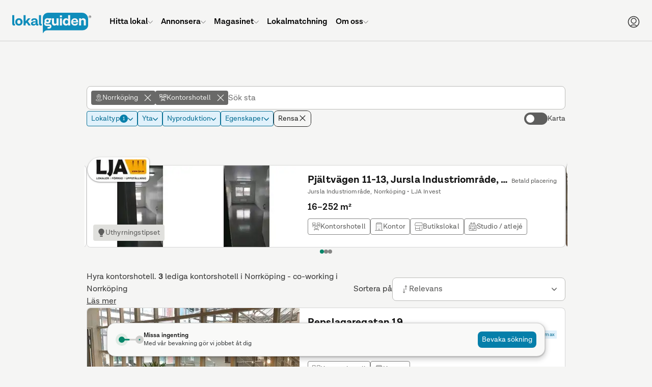

--- FILE ---
content_type: text/html; charset=UTF-8
request_url: https://www.lokalguiden.se/lediga-kontorshotell/norrk%C3%B6ping
body_size: 66066
content:
<!DOCTYPE html>
    <html lang="sv-SE" class="no-js">
    <head>
    <script type="application/ld+json">
        {
        "@context": "https://schema.org",
        "@type": "Organization",
        "@id": "https://www.lokalguiden.se/#organization",
        "name": "Lokalguiden",
        "url": "https://www.lokalguiden.se",
        "logo": "https://lokalguiden-public.s3.amazonaws.com/images/logo/lokalguiden_alt1000px.png",
        "contactPoint": [
            {
            "@type": "ContactPoint",
            "telephone": "+46-31-7887100",
            "contactType": "customer service",
            "areaServed": "SE",
            "email": "info@lokalguiden.se"
            }
        ],
        "sameAs": [
            "https://www.facebook.com/lokalguidensverigeab",
            "https://www.linkedin.com/company/lokalguiden-sverige-ab",
            "https://www.instagram.com/lokalguidensverigeab"
        ]
        }
    </script>
    <script type="application/ld+json">
        {
        "@context": "https://schema.org",
        "@type": "WebSite",
        "@id": "https://www.lokalguiden.se/#website",
        "url": "https://www.lokalguiden.se",
        "name": "Lokalguiden",
        "publisher": {
            "@id": "https://www.lokalguiden.se/#organization"
        },
        "potentialAction": {
            "@type": "SearchAction",
            "target": "https://www.lokalguiden.se/lediga-{search_term_string}/",
            "query-input": "required name=search_term_string"
        }
        }
    </script>
        <title>	Lediga kontorshotell i Norrköping - co-working i Norrköping - hitta rätt lokal
</title>
                                <meta charset="utf-8">
            <meta name="author" content="Lokalguiden Sverige AB" />
            <meta name="robots" content="	index, follow" />
        

    <meta name="description" content="Välkommen att leta lediga kontorshotell i Norrköping bland 3 objekt. Via Lokalguiden, Sveriges ledande lokalförmedlare, hittar du lätt lediga kontorshotell i Norrköping."/>
        <link rel="icon" type="image/png" sizes="32x32" href="https://static.lokalguiden.se/bundles/lokalguidenapp/images/favicon/favicon-32.png">
        <link rel="icon" type="image/png" sizes="16x16" href="https://static.lokalguiden.se/bundles/lokalguidenapp/images/favicon/favicon-16.png">
        <link rel="shortcut icon" href="https://static.lokalguiden.se/bundles/lokalguidenapp/images/favicon/favicon.ico">
        <link rel="apple-touch-icon" sizes="180x180" href="https://static.lokalguiden.se/bundles/lokalguidenapp/images/favicon/apple-touch-icon.png">
        <link rel="mask-icon" href="https://static.lokalguiden.se/bundles/lokalguidenapp/images/favicon/safari-pinned-tab.svg" color="#0f8dbb">
        <link rel="manifest" href="/site.webmanifest">
        <meta name="viewport" content="width=device-width,initial-scale=1.0" />
        <meta name="theme-color" content="#f5f5f5" />
                    <link href="https://static.lokalguiden.se" rel="preconnect" crossorigin>
                	<link rel="canonical" href="https://www.lokalguiden.se/lediga-kontorshotell/norrk%C3%B6ping"/>
        <script>
            document.documentElement.classList.remove('no-js');
        </script>
                        <script>
            window.dataLayer = window.dataLayer || [];
        </script>
                                        <script async src="https://www.googletagmanager.com/gtag/js?id=G-66XY2X4SLK"></script>
<!-- Google Tag Manager -->

            <script>
            //Used for events in twig files
                window.dataLayer = window.dataLayer || [];
                function pushDataLayer(event) {
                    window.dataLayer.push(event);
                }
            </script>
            <script>(function(w,d,s,l,i){w[l]=w[l]||[];w[l].push({'gtm.start':
                new Date().getTime(),event:'gtm.js'});var f=d.getElementsByTagName(s)[0],
                j=d.createElement(s),dl=l!='dataLayer'?'&l='+l:'';j.async=true;j.src=
                'https://www.googletagmanager.com/gtm.js?id='+i+dl;f.parentNode.insertBefore(j,f);
                })(window,document,'script','dataLayer','GTM-PPXZ3VQ6');
            </script>
<!-- End Google Tag Manager -->
                            <link
    rel="preload"
    as="font"
    type="font/woff2"
    crossorigin="anonymous"
    href="https://static.lokalguiden.se/fonts/lota-grotesque/lota-grotesque-regular.woff2"
>
<link
    rel="preload"
    as="font"
    type="font/woff2"
    crossorigin="anonymous"
    href="https://static.lokalguiden.se/fonts/lota-grotesque/lota-grotesque-alt1-bold.woff2"
>
<link
    rel="preload"
    as="font"
    type="font/woff2"
    crossorigin="anonymous"
    href="https://static.lokalguiden.se/fonts/lota-grotesque/lota-grotesque-semi-bold-2.woff2"
>
                		<link rel="stylesheet" href="https://static.lokalguiden.se/js/v3/assets/index-bd236721.css">
<link rel="stylesheet" href="https://static.lokalguiden.se/js/v3/assets/ResponsiveImage-67b9db2d.css">
<link rel="stylesheet" href="https://static.lokalguiden.se/js/v3/assets/Accordion-99fbfba8.css">
<link rel="stylesheet" href="https://static.lokalguiden.se/js/v3/assets/Modal-9842e9b6.css">
<link rel="stylesheet" href="https://static.lokalguiden.se/js/v3/assets/handle-filter-items-change-7ff7d5b4.css">
<link rel="stylesheet" href="https://static.lokalguiden.se/js/v3/assets/Message-287d4d11.css">
<link rel="stylesheet" href="https://static.lokalguiden.se/js/v3/assets/SelectBoxItem-dec88032.css">
<link rel="stylesheet" href="https://static.lokalguiden.se/js/v3/assets/RadioButton-d821b0c2.css">
<link rel="stylesheet" href="https://static.lokalguiden.se/js/v3/assets/search-9947bc0d.css">
<link rel="stylesheet" href="https://static.lokalguiden.se/js/v3/assets/index-16cefaf5.css">
        <script>
            /**
             * Replace the image in a picture tag with the set fallback image.
             * Is defined here instead of in bundled js to bypass race conditions.
             *
             * Called by onerror handler on some images.
             *
             * Has to be located in head as images might fail before script files are loaded.
             */
            function replaceImageWithFallback(image, fallback) {
                // Makes sure this function can only be called once per image.
                image.onerror = null;
                image.src = fallback;
                var el = image.previousElementSibling;
                // The image tag will be last, therefore looping through the previous tags (which should be source tags)
                // and settings the srcset to the fallback image should garantee that the rendered image is
                // the fallback image.
                while(null !== el) {
                    el.srcset = image.src;
                    el = el.previousElementSibling;
                }
            }
        </script>
        <script>
    function isBrowserSupported() {
        // Internet explorer is not supported.
        if (/Trident\/|MSIE/.test(window.navigator.userAgent)) {
            return false;
        }

        /** Inspired by https://stackoverflow.com/a/4900484. */
        var chromeVersion = navigator.userAgent.match(/Chrom(e|ium)\/([0-9]+)\./);
        var chromeVersion = chromeVersion ? parseInt(chromeVersion[2], 10) : false;
        var isChrome = false !== chromeVersion;

        if (isChrome) {
            // ES6 is not fully supported until Chrome 51.
            return chromeVersion >= 51;
        }

        /** Inspired by https://stackoverflow.com/a/36147192. */
        var firefoxVersion = window.navigator.userAgent.match(/Firefox\/([0-9]+)\./);
        var firefoxVersion = firefoxVersion ? parseInt(firefoxVersion[1]) : false;
        var isFirefox = false !== firefoxVersion;

        if (isFirefox) {
            // ES6 is not fully supported until Firefox 54.
            return firefoxVersion >= 54;
        }

        return true;
    }
</script>
            </head>
        <body data-static-base-url="https://static.lokalguiden.se" >
<!-- Google Tag Manager (noscript) -->
<noscript><iframe src="https://www.googletagmanager.com/ns.html?id=GTM-PPXZ3VQ6"
height="0" width="0" style="display:none;visibility:hidden"></iframe></noscript>
<!-- End Google Tag Manager (noscript) -->
                    <div class="unsupported-browser-text" id="unsupported-browser-message" hidden>
                <p class="title">Din webbläsare är för gammal</p>
                <p>
                    Tyvärr stödjer vi inte den webbläsare du använder.<br />
                        För bästa möjliga upplevelse rekommenderar vi att
                        du uppdaterar din webbläsare eller laddar ner en mer modern.
                                </p>
                <a
                    href="https://www.mozilla.org/firefox/new/"
                    target="_blank"
                    rel="noopener nofollow"
                >Firefox</a> |
                <a
                    href="https://www.google.com/chrome"
                    target="_blank"
                    rel="noopener nofollow"
                >Chrome</a>
            </div>
            <script>
                if (!isBrowserSupported()) {
                    document.getElementById('unsupported-browser-message').hidden = false;
                }
            </script>
                <div id="notification_banners" class="hidden"></div>
            <div
        id="header-container"
        data-admin-home-url="https://admin.lokalguiden.se/"
        data-current-route-name="app_premises_list_by_type_and_geo"
    >
        <div id="sfreact-reactRenderer697bc8d3d42058.10878257"><header data-search-active="false" class="_header_x36t6_52"><div class="_header__inner_x36t6_57"><a href="/" class="_header__button_x36t6_69 _header__logo_x36t6_91" aria-label="Till startsidan"><svg class="logo-lokalguiden" role="img" xmlns="http://www.w3.org/2000/svg" viewBox="0 0 301.413 78" width="155"><defs><style>
            .trademark {
                fill: #181a1b;
            }

            .bubble-text {
                fill: #f5f5f5;
            }
        </style></defs><g transform="translate(-66.172 -566)"><g transform="translate(66.172 566)"><path fill="currentColor" d="M175.106.027H48.03A19.858,19.858,0,0,0,27.05,18.589V44.465c0,.168.026.332.03.5h-.026c0,8.742.341,22.577.341,32.1,0,1.092.781,1.261,1.33.281A18.757,18.757,0,0,1,47,67.5l7.231-.108H178.123c12.113,0,21.93-8.681,21.93-19.391V22.962A24,24,0,0,0,175.106.027Z" transform="translate(89.721 0.008)"></path><path class="trademark" d="M76.947,7.163A4.636,4.636,0,1,1,72.31,2.526a4.563,4.563,0,0,1,4.636,4.636Zm-8.552,0A3.915,3.915,0,1,0,72.31,3.247,3.915,3.915,0,0,0,68.395,7.163Zm2.892,2.681h-.66V4.486h2.059c1.209,0,1.727.527,1.727,1.485a1.442,1.442,0,0,1-1.347,1.494l1.6,2.383h-.777L72.379,7.465H71.27ZM72.151,6.9c.812,0,1.61,0,1.61-.932,0-.747-.626-.924-1.3-.924H71.257V6.9Z" transform="translate(224.466 8.413)"></path><path fill="currentColor" d="M10.831,41.664a13.193,13.193,0,0,1-4.041.561C2.3,42.247,0,39.532,0,34.649V2.1H7.688V34.2c0,1.066.561,1.679,1.347,1.679A3.32,3.32,0,0,0,10.36,35.6Z" transform="translate(0 7)"></path><path fill="currentColor" d="M30.895,18.839A13.46,13.46,0,0,1,16.753,33,13.257,13.257,0,0,1,2.667,19.115a13.49,13.49,0,0,1,14.086-14.2A13.287,13.287,0,0,1,30.895,18.839ZM10.411,19c0,4.546,2.525,7.632,6.341,7.632,3.928,0,6.346-3.087,6.346-7.632,0-4.654-2.417-7.744-6.346-7.744C12.937,11.258,10.411,14.349,10.411,19Z" transform="translate(8.781 16.249)"></path><path fill="currentColor" d="M21.572,31.114l-3.885,4.265v6.57H10.016V2.1h7.7V25.782L27.426,14.39h9.147L26.528,25.614,37.579,41.949H28.945Z" transform="translate(33.222 7)"></path><path fill="currentColor" d="M45.107,32.38a12.95,12.95,0,0,1-3.928.561,6.044,6.044,0,0,1-6.229-4.429h-.056a9.268,9.268,0,0,1-9.035,4.451c-6.044,0-9.316-2.97-9.316-7.52,0-6.734,6.907-8.7,14.423-8.7h3.527V15.488a4.559,4.559,0,0,0-5.219-4.749,4.481,4.481,0,0,0-5.055,3.812H17.272C17.7,8.322,22.547,4.9,29.674,4.9c8.025,0,12.29,4.209,12.29,11.168v8.854c0,1.118.505,1.679,1.3,1.679a3.393,3.393,0,0,0,1.407-.281ZM34.492,22.672V20.945H30.507c-4.1,0-6.51,1.179-6.51,3.592,0,1.8,1.347,2.806,3.98,2.806C32.031,27.351,34.492,24.86,34.492,22.672Z" transform="translate(54.868 16.284)"></path><path fill="currentColor" d="M34.51,41.664a13.193,13.193,0,0,1-4.041.561c-4.49,0-6.79-2.694-6.79-7.576V2.1h7.688V34.2c0,1.066.561,1.679,1.343,1.679a3.324,3.324,0,0,0,1.351-.281Z" transform="translate(78.54 7)"></path><path class="bubble-text" d="M60.423,4.96v27.5H53l-.229-4.045a8.983,8.983,0,0,1-8.081,4.317,9.147,9.147,0,0,1-9.5-10.1V4.96H42.94V20.842c0,3.2,1.627,5.219,4.714,5.219A5.219,5.219,0,0,0,52.7,20.337V4.96Z" transform="translate(116.569 16.486)"></path><path class="bubble-text" d="M42.165,4.96h7.744v27.5H42.165Z" transform="translate(139.856 16.486)"></path><path class="bubble-text" d="M42.165,2.343h7.744V9.63H42.165Z" transform="translate(139.856 7.806)"></path><path class="bubble-text" d="M72.924,2.1V41.949H65.456l-.168-3.984a9.713,9.713,0,0,1-8.526,4.261c-6.963,0-12.014-5.051-12.014-13.693,0-8.418,4.77-14.367,12.4-14.367a8.811,8.811,0,0,1,8.081,4.045V2.1ZM65.232,29.093V27.367a6.549,6.549,0,0,0-6.506-6.734c-3.652,0-6.177,3.022-6.177,7.688,0,4.546,2.413,7.464,6.117,7.464a6.579,6.579,0,0,0,6.566-6.691Z" transform="translate(148.423 7)"></path><path class="bubble-text" d="M78.911,20.6H59.528a6.406,6.406,0,0,0,6.622,6.32,5.059,5.059,0,0,0,5.5-3.367h7.127a11.82,11.82,0,0,1-13.02,9.411A13.05,13.05,0,0,1,52.12,18.99,13.382,13.382,0,0,1,65.869,4.9c8.362,0,13.02,5.841,13.02,14.246ZM59.64,16.163H71.727c-.505-3.928-2.638-5.556-5.78-5.556a6.121,6.121,0,0,0-6.307,5.556Z" transform="translate(172.763 16.283)"></path><path class="bubble-text" d="M84.95,15.441V32.674H77.262V17.181c0-3.479-1.627-5.612-4.882-5.612a5.318,5.318,0,0,0-5.556,5.724V32.674H59.135V5.171h7.408l.212,4.058a9.972,9.972,0,0,1,18.178,6.229Z" transform="translate(196.143 16.275)"></path><path class="bubble-text" d="M55.989,5.58H45.59a13.728,13.728,0,0,0-4.4-.691A10.594,10.594,0,0,0,29.436,15.176a9.45,9.45,0,0,0,1.2,4.49,7.818,7.818,0,0,0-1.679,2.314,10.654,10.654,0,0,0-.6,5.357A8.129,8.129,0,0,0,33.226,33.7a11.168,11.168,0,0,0,4.511.863h9.51a4.507,4.507,0,0,1,1.675.2,1.3,1.3,0,0,1,.786.833,2.344,2.344,0,0,1-.751,2.361,2.59,2.59,0,0,1-1.174.4c-.242.03-6.07.091-6.441.112L41.066,44.7c.328.035,6.311,0,6.5,0,.082,0,.3-.026.354-.03.337-.035.669-.069,1-.13a8.634,8.634,0,0,0,7.084-8.781A7.649,7.649,0,0,0,52.9,29.53a8.634,8.634,0,0,0-5.223-1.653H37.763a4.317,4.317,0,0,1-2.426-.6,2.43,2.43,0,0,1-.989-1.779,3.7,3.7,0,0,1,.389-1.96,12.312,12.312,0,0,0,2.841,1.088,16.4,16.4,0,0,0,3.635.4c6.216,0,11.194-3.022,11.194-9.549a7.472,7.472,0,0,0-.967-3.747h4.572ZM41.368,18.531c-3.112.1-4.787-1.511-4.856-3.73s1.5-3.928,4.619-4.023c3.022-.095,4.671,1.5,4.749,3.738S44.394,18.423,41.368,18.531Z" transform="translate(93.69 16.039)"></path></g></g></svg></a><ul class="_header__menu_x36t6_99 _header__menu--root_x36t6_197"><li class="_header__menu-item_x36t6_116"><a href="/lediga-lokaler" class="_header__menu-item-link_x36t6_122"><span class="_header__menu-item-label_x36t6_284">Hitta lokal</span><svg xmlns="http://www.w3.org/2000/svg" fill="none" viewBox="-0.75 -0.75 24 24" class="_header__menu-item-arrow_x36t6_287" data-hide="true" data-hidden="true" width="10"><path stroke="currentColor" stroke-linecap="round" stroke-linejoin="round" d="M21.796875 6.8540624999999995 11.746875 16.903125000000003c-0.06525 0.06534374999999999 -0.1426875 0.11709375 -0.22790625 0.1524375 -0.0853125 0.0354375 -0.17671875 0.053625 -0.26896875 0.053625 -0.09225 0 -0.18365625 -0.018187500000000002 -0.26896875 -0.053625 -0.08521875 -0.03534375 -0.16265625 -0.08709375 -0.22790625 -0.1524375L0.703125 6.8540624999999995" stroke-width="1.5"></path></svg></a><div class="_header__dropdown_x36t6_106" data-hide="true" data-hidden="true"><ul class="_header__menu_x36t6_99"><li class="_header__menu-item_x36t6_116"><a href="/lediga-lokaler/" class="_header__menu-item-link_x36t6_122"><span class="_header__menu-item-icon_x36t6_116"><svg xmlns="http://www.w3.org/2000/svg" fill="none" viewBox="0 0 24 24" id="Building-1--Streamline-Ultimate.svg"><desc>Building 1 Streamline Icon: https://streamlinehq.com</desc><path stroke="currentColor" stroke-linecap="round" stroke-linejoin="round" d="M20.25 3.75v19.5" stroke-width="1.5"></path><path stroke="currentColor" stroke-linecap="round" stroke-linejoin="round" d="M3.75 3.75h16.5" stroke-width="1.5"></path><path stroke="currentColor" stroke-linecap="round" stroke-linejoin="round" d="M3.75 23.25V3.75" stroke-width="1.5"></path><path stroke="currentColor" stroke-linecap="round" stroke-linejoin="round" d="M20.25 23.25H3.75" stroke-width="1.5"></path><path stroke="currentColor" stroke-linecap="round" stroke-linejoin="round" d="M20.25 3.75H3.75l1.5 -3h13.5l1.5 3Z" stroke-width="1.5"></path><path stroke="currentColor" stroke-linecap="round" stroke-linejoin="round" d="M0.75 23.25h22.5" stroke-width="1.5"></path><path stroke="currentColor" stroke-linecap="round" stroke-linejoin="round" d="M14.25 21c0 -0.5967 -0.2371 -1.169 -0.659 -1.591 -0.422 -0.4219 -0.9943 -0.659 -1.591 -0.659s-1.169 0.2371 -1.591 0.659c-0.42195 0.422 -0.659 0.9943 -0.659 1.591v2.25h4.5V21Z" stroke-width="1.5"></path><path stroke="currentColor" d="M7.5 7.125c-0.20711 0 -0.375 -0.16789 -0.375 -0.375s0.16789 -0.375 0.375 -0.375" stroke-width="1.5"></path><path stroke="currentColor" d="M7.5 7.125c0.20711 0 0.375 -0.16789 0.375 -0.375s-0.16789 -0.375 -0.375 -0.375" stroke-width="1.5"></path><path stroke="currentColor" d="M12 7.125c-0.2071 0 -0.375 -0.16789 -0.375 -0.375s0.1679 -0.375 0.375 -0.375" stroke-width="1.5"></path><path stroke="currentColor" d="M12 7.125c0.2071 0 0.375 -0.16789 0.375 -0.375s-0.1679 -0.375 -0.375 -0.375" stroke-width="1.5"></path><path stroke="currentColor" d="M16.5 7.125c-0.2071 0 -0.375 -0.16789 -0.375 -0.375s0.1679 -0.375 0.375 -0.375" stroke-width="1.5"></path><path stroke="currentColor" d="M16.5 7.125c0.2071 0 0.375 -0.16789 0.375 -0.375s-0.1679 -0.375 -0.375 -0.375" stroke-width="1.5"></path><path stroke="currentColor" d="M7.5 11.625c-0.20711 0 -0.375 -0.1679 -0.375 -0.375s0.16789 -0.375 0.375 -0.375" stroke-width="1.5"></path><path stroke="currentColor" d="M7.5 11.625c0.20711 0 0.375 -0.1679 0.375 -0.375s-0.16789 -0.375 -0.375 -0.375" stroke-width="1.5"></path><path stroke="currentColor" d="M12 11.625c-0.2071 0 -0.375 -0.1679 -0.375 -0.375s0.1679 -0.375 0.375 -0.375" stroke-width="1.5"></path><path stroke="currentColor" d="M12 11.625c0.2071 0 0.375 -0.1679 0.375 -0.375s-0.1679 -0.375 -0.375 -0.375" stroke-width="1.5"></path><g><path stroke="currentColor" d="M16.5 11.625c-0.2071 0 -0.375 -0.1679 -0.375 -0.375s0.1679 -0.375 0.375 -0.375" stroke-width="1.5"></path><path stroke="currentColor" d="M16.5 11.625c0.2071 0 0.375 -0.1679 0.375 -0.375s-0.1679 -0.375 -0.375 -0.375" stroke-width="1.5"></path></g><g><path stroke="currentColor" d="M7.5 16.125c-0.20711 0 -0.375 -0.1679 -0.375 -0.375s0.16789 -0.375 0.375 -0.375" stroke-width="1.5"></path><path stroke="currentColor" d="M7.5 16.125c0.20711 0 0.375 -0.1679 0.375 -0.375s-0.16789 -0.375 -0.375 -0.375" stroke-width="1.5"></path></g><g><path stroke="currentColor" d="M12 16.125c-0.2071 0 -0.375 -0.1679 -0.375 -0.375s0.1679 -0.375 0.375 -0.375" stroke-width="1.5"></path><path stroke="currentColor" d="M12 16.125c0.2071 0 0.375 -0.1679 0.375 -0.375s-0.1679 -0.375 -0.375 -0.375" stroke-width="1.5"></path></g><g><path stroke="currentColor" d="M16.5 16.125c-0.2071 0 -0.375 -0.1679 -0.375 -0.375s0.1679 -0.375 0.375 -0.375" stroke-width="1.5"></path><path stroke="currentColor" d="M16.5 16.125c0.2071 0 0.375 -0.1679 0.375 -0.375s-0.1679 -0.375 -0.375 -0.375" stroke-width="1.5"></path></g></svg></span><span class="_header__menu-item-label_x36t6_284">Lediga lokaler</span></a></li><li class="_header__menu-item_x36t6_116"><a href="/fastigheter-till-salu/" class="_header__menu-item-link_x36t6_122"><span class="_header__menu-item-icon_x36t6_116"><svg id="Regular" xmlns="http://www.w3.org/2000/svg" viewBox="-0.75 -0.75 24 24"><defs></defs><title>real-estate-building</title><path d="M2.109375 1.40625h15.46875s1.40625 0 1.40625 1.40625v14.0625s0 1.40625 -1.40625 1.40625H2.109375s-1.40625 0 -1.40625 -1.40625V2.8125s0 -1.40625 1.40625 -1.40625" fill="none" stroke="currentColor" stroke-linecap="round" stroke-linejoin="round" stroke-width="1.5"></path><path d="M4.921875 21.09375h15.46875a1.40625 1.40625 0 0 0 1.40625 -1.40625V5.4375" fill="none" stroke="currentColor" stroke-linecap="round" stroke-linejoin="round" stroke-width="1.5"></path><path d="M7.03125 14.765625h5.625V5.625a0.703125 0.703125 0 0 0 -0.703125 -0.703125h-4.21875A0.703125 0.703125 0 0 0 7.03125 5.625Z" fill="none" stroke="currentColor" stroke-linecap="round" stroke-linejoin="round" stroke-width="1.5"></path><path d="m9.84375 8.4375 2.8125 0" fill="none" stroke="currentColor" stroke-linecap="round" stroke-linejoin="round" stroke-width="1.5"></path><path d="m9.84375 11.25 2.8125 0" fill="none" stroke="currentColor" stroke-linecap="round" stroke-linejoin="round" stroke-width="1.5"></path><path d="m14.0625 14.765625 -1.40625 0" fill="none" stroke="currentColor" stroke-linecap="round" stroke-linejoin="round" stroke-width="1.5"></path><path d="m7.03125 14.765625 -1.40625 0" fill="none" stroke="currentColor" stroke-linecap="round" stroke-linejoin="round" stroke-width="1.5"></path></svg></span><span class="_header__menu-item-label_x36t6_284">Fastigheter till salu</span></a></li><li class="_header__menu-item_x36t6_116"><a href="/fastighetsägare/" class="_header__menu-item-link_x36t6_122"><span class="_header__menu-item-icon_x36t6_116"><svg id="Regular" xmlns="http://www.w3.org/2000/svg" viewBox="-0.75 -0.75 24 24"><defs></defs><title>advertising-billboard-building</title><path d="M2.8125 0.703125h16.875s1.40625 0 1.40625 1.40625v11.25s0 1.40625 -1.40625 1.40625H2.8125s-1.40625 0 -1.40625 -1.40625v-11.25S1.40625 0.703125 2.8125 0.703125" fill="none" stroke="currentColor" stroke-linecap="round" stroke-linejoin="round" stroke-width="1.5"></path><path d="m4.921875 14.765625 0 7.03125" fill="none" stroke="currentColor" stroke-linecap="round" stroke-linejoin="round" stroke-width="1.5"></path><path d="m17.578125 14.765625 0 7.03125" fill="none" stroke="currentColor" stroke-linecap="round" stroke-linejoin="round" stroke-width="1.5"></path><path d="M8.4375 11.953125h5.625V4.21875a0.703125 0.703125 0 0 0 -0.703125 -0.703125h-4.21875A0.703125 0.703125 0 0 0 8.4375 4.21875Z" fill="none" stroke="currentColor" stroke-linecap="round" stroke-linejoin="round" stroke-width="1.5"></path><path d="m11.25 6.328125 2.8125 0" fill="none" stroke="currentColor" stroke-linecap="round" stroke-linejoin="round" stroke-width="1.5"></path><path d="m11.25 9.140625 2.8125 0" fill="none" stroke="currentColor" stroke-linecap="round" stroke-linejoin="round" stroke-width="1.5"></path><path d="m15.46875 11.953125 -1.40625 0" fill="none" stroke="currentColor" stroke-linecap="round" stroke-linejoin="round" stroke-width="1.5"></path><path d="m8.4375 11.953125 -1.40625 0" fill="none" stroke="currentColor" stroke-linecap="round" stroke-linejoin="round" stroke-width="1.5"></path></svg></span><span class="_header__menu-item-label_x36t6_284">Hitta fastighetsägare</span></a></li><li class="_header__menu-item_x36t6_116"><a href="/mäklare/" class="_header__menu-item-link_x36t6_122"><span class="_header__menu-item-icon_x36t6_116"><svg xmlns="http://www.w3.org/2000/svg" fill="none" viewBox="-0.75 -0.75 24 24"><path stroke="currentColor" stroke-linecap="round" stroke-linejoin="round" d="M7.734375 18.3140625h-2.8125c-0.37295625 0 -0.73065 -0.148125 -0.9943687499999999 -0.41184375 -0.26371875 -0.26371875 -0.41188125000000003 -0.6213749999999999 -0.41188125000000003 -0.9944062499999999v-7.03125" stroke-width="1.5"></path><path stroke="currentColor" stroke-linecap="round" stroke-linejoin="round" d="m0.703125 8.470303125000001 8.2321875 -6.965624999999999c0.25392187499999996 -0.214884375 0.5758125 -0.33280312500000003 0.9084375 -0.33280312500000003s0.6545625 0.11791875 0.9084375 0.33280312500000003l6.8240625 5.774062499999999" stroke-width="1.5"></path><path stroke="currentColor" stroke-linecap="round" stroke-linejoin="round" d="M14.765625 1.439090625h2.8125v2.8125" stroke-width="1.5"></path><path stroke="currentColor" stroke-linecap="round" stroke-linejoin="round" d="m17.8940625 15.9375 3.4565625 -3.4565625c0.2859375 -0.2859375 0.44653125 -0.67378125 0.44653125 -1.078125 0 -0.4044375 -0.16059375 -0.7921874999999999 -0.44653125 -1.078125 -0.2859375 -0.2859375 -0.67378125 -0.446625 -1.078125 -0.446625 -0.4044375 0 -0.7921874999999999 0.16068749999999998 -1.078125 0.446625L15.740625 13.78125c-0.81403125 -0.31884375000000004 -1.7130937499999999 -0.347625 -2.5458749999999997 -0.08175 -0.83278125 0.26596875000000003 -1.5486562499999998 0.8105625000000001 -2.02725 1.54209375 -0.47859374999999993 0.731625 -0.69084375 1.60565625 -0.60084375 2.47528125 0.08990625 0.869625 0.47643749999999996 1.68178125 1.094625 2.29996875s1.43025 1.00471875 2.2998749999999997 1.094625c0.869625 0.08990625 1.7436562500000001 -0.12224999999999998 2.47528125 -0.60084375 0.731625 -0.47868750000000004 1.276125 -1.19446875 1.54209375 -2.02734375 0.26596875000000003 -0.83278125 0.23709375000000002 -1.73175 -0.08165625 -2.54578125h-0.0028125Z" stroke-width="1.5"></path><path stroke="currentColor" d="M14.4140625 17.672062500000003c-0.19415625 0 -0.3515625 -0.15740625 -0.3515625 -0.3515625s0.15740625 -0.3515625 0.3515625 -0.3515625" stroke-width="1.5"></path><path stroke="currentColor" d="M14.4140625 17.672062500000003c0.19415625 0 0.3515625 -0.15740625 0.3515625 -0.3515625s-0.15740625 -0.3515625 -0.3515625 -0.3515625" stroke-width="1.5"></path></svg></span><span class="_header__menu-item-label_x36t6_284">Hitta mäklare</span></a></li><li class="_header__menu-item_x36t6_116"><a href="https://info.lokalguiden.se/sa-hittar-du-ratt-lokal/" class="_header__menu-item-link_x36t6_122" target="_blank"><span class="_header__menu-item-icon_x36t6_116"><svg xmlns="http://www.w3.org/2000/svg" fill="none" viewBox="-0.75 -0.75 24 24"><path stroke="currentColor" stroke-linecap="round" stroke-linejoin="round" d="M8.4375 8.4375375c0.000103125 -0.515596875 0.141928125 -1.0212468749999999 0.4099875 -1.461684375s0.6520125 -0.7987125 1.1099812500000001 -1.035675c0.457875 -0.236953125 0.9721875 -0.343471875 1.4865 -0.307903125 0.51440625 0.035559375 1.009125 0.21183749999999998 1.4300625 0.5095593749999999 0.4209375 0.297721875 0.7519687500000001 0.7054312500000001 0.9568125 1.17856875 0.2049375 0.4731375 0.2758125 0.9934968750000001 0.2049375 1.5042 -0.070875 0.5107031249999999 -0.2806875 0.992146875 -0.60665625 1.391615625 -0.32596875000000003 0.39946875 -0.75553125 0.7016249999999999 -1.241625 0.87346875 -0.2743125 0.09703125 -0.5117812500000001 0.27665625 -0.6796875 0.51421875 -0.16790625 0.23765625 -0.258 0.5214375 -0.2578125 0.81234375v0.943125" stroke-width="1.5"></path><path stroke="currentColor" d="M11.25 16.875c-0.19415625 0 -0.3515625 -0.15740625 -0.3515625 -0.3515625s0.15740625 -0.3515625 0.3515625 -0.3515625" stroke-width="1.5"></path><path stroke="currentColor" d="M11.25 16.875c0.19415625 0 0.3515625 -0.15740625 0.3515625 -0.3515625s-0.15740625 -0.3515625 -0.3515625 -0.3515625" stroke-width="1.5"></path><path stroke="currentColor" stroke-miterlimit="10" d="M11.25 21.796875c5.824875 0 10.546875 -4.722 10.546875 -10.546875S17.074875 0.703125 11.25 0.703125 0.703125 5.425125 0.703125 11.25 5.425125 21.796875 11.25 21.796875Z" stroke-width="1.5"></path></svg></span><span class="_header__menu-item-label_x36t6_284">Guider för lokalsökande</span></a></li><li class="_header__menu-item_x36t6_116"><a href="https://info.lokalguiden.se/v%C3%A5ra-tj%C3%A4nster/" class="_header__menu-item-link_x36t6_122" target="_blank"><span class="_header__menu-item-icon_x36t6_116"><svg viewBox="-0.75 -0.75 24 24" xmlns="http://www.w3.org/2000/svg"><path d="m0.8015625 13.3603125 0 8.4375" fill="none" stroke="currentColor" stroke-linecap="round" stroke-linejoin="round" stroke-width="1.5"></path><path d="M0.8015625 20.391562500000003h14.0625a2.8125 2.8125 0 0 0 -2.8125 -2.8125h-3.515625a2.8125 2.8125 0 0 0 -2.8125 -2.8125H0.8015625" fill="none" stroke="currentColor" stroke-linecap="round" stroke-linejoin="round" stroke-width="1.5"></path><path d="m5.7234375 17.579062500000003 2.8125 0" fill="none" stroke="currentColor" stroke-linecap="round" stroke-linejoin="round" stroke-width="1.5"></path><path d="M12.050625 9.1415625a2.109375 2.109375 0 1 0 4.21875 0 2.109375 2.109375 0 1 0 -4.21875 0Z" fill="none" stroke="currentColor" stroke-linecap="round" stroke-linejoin="round" stroke-width="1.5"></path><path d="m15.8671875 15.46875 0.14906250000000001 -1.0434375A5.574375 5.574375 0 0 0 17.8125 13.391250000000001l1.8243749999999999 0.7321875a1.40625 1.40625 0 0 0 1.741875 -0.601875l0.1875 -0.3234375a1.40625 1.40625 0 0 0 -0.3496875 -1.809375l-1.5309375 -1.201875a5.2603124999999995 5.2603124999999995 0 0 0 0 -2.0915624999999998l1.5309375 -1.201875A1.40625 1.40625 0 0 0 21.5625 5.0840625l-0.1875 -0.3234375a1.40625 1.40625 0 0 0 -1.741875 -0.601875L17.8125 4.8909375a5.574375 5.574375 0 0 0 -1.7915625 -1.03125l-0.28125 -1.944375A1.40625 1.40625 0 0 0 14.34375 0.7040625h-0.375a1.40625 1.40625 0 0 0 -1.3875 1.2065625l-0.28125 1.944375a5.5696875 5.5696875 0 0 0 -1.790625 1.03125l-1.8215625 -0.7275a1.40625 1.40625 0 0 0 -1.7409375 0.601875l-0.1875 0.3234375a1.40625 1.40625 0 0 0 0.34875 1.809375l1.5328125 1.201875a5.214375 5.214375 0 0 0 0 2.0915624999999998l-1.5318749999999999 1.201875" fill="none" stroke="currentColor" stroke-linecap="round" stroke-linejoin="round" stroke-width="1.5"></path></svg></span><span class="_header__menu-item-label_x36t6_284">Våra tjänster</span></a></li></ul></div></li><li class="_header__menu-item_x36t6_116"><a href="/hyr-ut-lokal" class="_header__menu-item-link_x36t6_122"><span class="_header__menu-item-label_x36t6_284">Annonsera</span><svg xmlns="http://www.w3.org/2000/svg" fill="none" viewBox="-0.75 -0.75 24 24" class="_header__menu-item-arrow_x36t6_287" data-hide="true" data-hidden="true" width="10"><path stroke="currentColor" stroke-linecap="round" stroke-linejoin="round" d="M21.796875 6.8540624999999995 11.746875 16.903125000000003c-0.06525 0.06534374999999999 -0.1426875 0.11709375 -0.22790625 0.1524375 -0.0853125 0.0354375 -0.17671875 0.053625 -0.26896875 0.053625 -0.09225 0 -0.18365625 -0.018187500000000002 -0.26896875 -0.053625 -0.08521875 -0.03534375 -0.16265625 -0.08709375 -0.22790625 -0.1524375L0.703125 6.8540624999999995" stroke-width="1.5"></path></svg></a><div class="_header__dropdown_x36t6_106" data-hide="true" data-hidden="true"><ul class="_header__menu_x36t6_99"><li class="_header__menu-item_x36t6_116"><a href="/hyr-ut-lokal" class="_header__menu-item-link_x36t6_122"><span class="_header__menu-item-icon_x36t6_116"><svg id="Regular" xmlns="http://www.w3.org/2000/svg" viewBox="-0.75 -0.75 24 24"><defs></defs><title>real-estate-building</title><path d="M2.109375 1.40625h15.46875s1.40625 0 1.40625 1.40625v14.0625s0 1.40625 -1.40625 1.40625H2.109375s-1.40625 0 -1.40625 -1.40625V2.8125s0 -1.40625 1.40625 -1.40625" fill="none" stroke="currentColor" stroke-linecap="round" stroke-linejoin="round" stroke-width="1.5"></path><path d="M4.921875 21.09375h15.46875a1.40625 1.40625 0 0 0 1.40625 -1.40625V5.4375" fill="none" stroke="currentColor" stroke-linecap="round" stroke-linejoin="round" stroke-width="1.5"></path><path d="M7.03125 14.765625h5.625V5.625a0.703125 0.703125 0 0 0 -0.703125 -0.703125h-4.21875A0.703125 0.703125 0 0 0 7.03125 5.625Z" fill="none" stroke="currentColor" stroke-linecap="round" stroke-linejoin="round" stroke-width="1.5"></path><path d="m9.84375 8.4375 2.8125 0" fill="none" stroke="currentColor" stroke-linecap="round" stroke-linejoin="round" stroke-width="1.5"></path><path d="m9.84375 11.25 2.8125 0" fill="none" stroke="currentColor" stroke-linecap="round" stroke-linejoin="round" stroke-width="1.5"></path><path d="m14.0625 14.765625 -1.40625 0" fill="none" stroke="currentColor" stroke-linecap="round" stroke-linejoin="round" stroke-width="1.5"></path><path d="m7.03125 14.765625 -1.40625 0" fill="none" stroke="currentColor" stroke-linecap="round" stroke-linejoin="round" stroke-width="1.5"></path></svg></span><span class="_header__menu-item-label_x36t6_284">Hyr ut lokal</span></a></li><li class="_header__menu-item_x36t6_116"><a href="https://annonsera.lokalguiden.se/extra-synlighet/" class="_header__menu-item-link_x36t6_122" target="_blank"><span class="_header__menu-item-icon_x36t6_116"><svg viewBox="-0.75 -0.75 24 24" xmlns="http://www.w3.org/2000/svg"><path d="M0.703125 11.25a10.546875 10.546875 0 1 0 21.09375 0 10.546875 10.546875 0 1 0 -21.09375 0Z" fill="none" stroke="currentColor" stroke-linecap="round" stroke-linejoin="round" stroke-width="1.5"></path><path d="m16.171875 16.171875 -9.84375 0 0 -9.140625" fill="none" stroke="currentColor" stroke-linecap="round" stroke-linejoin="round" stroke-width="1.5"></path><path d="m6.328125 12.65625 2.8125 -2.0503125a0.3525 0.3525 0 0 1 0.5184375 0.15375l2.3728125 2.3859375a0.3515625 0.3515625 0 0 0 0.624375 0.043125L14.0625 10.3875a0.34781249999999997 0.34781249999999997 0 0 1 0.21656250000000002 -0.16031250000000002l1.96875 -0.3834375" fill="none" stroke="currentColor" stroke-linecap="round" stroke-linejoin="round" stroke-width="1.5"></path></svg></span><span class="_header__menu-item-label_x36t6_284">Extra synlighet</span></a></li><li class="_header__menu-item_x36t6_116"><a href="https://annonsera.lokalguiden.se/prospekt/" class="_header__menu-item-link_x36t6_122" target="_blank"><span class="_header__menu-item-icon_x36t6_116"><svg viewBox="-0.75 -0.75 24 24" xmlns="http://www.w3.org/2000/svg"><path d="M5.2734375 10.1953125a2.4609375 2.4609375 0 1 0 4.921875 0 2.4609375 2.4609375 0 1 0 -4.921875 0Z" fill="none" stroke="currentColor" stroke-linecap="round" stroke-linejoin="round" stroke-width="1.5"></path><path d="M3.515625 17.578125a4.21875 4.21875 0 0 1 8.4375 0Z" fill="none" stroke="currentColor" stroke-linecap="round" stroke-linejoin="round" stroke-width="1.5"></path><path d="m13.359375 10.546875 4.21875 0" fill="none" stroke="currentColor" stroke-linecap="round" stroke-linejoin="round" stroke-width="1.5"></path><path d="m13.359375 13.359375 5.625 0" fill="none" stroke="currentColor" stroke-linecap="round" stroke-linejoin="round" stroke-width="1.5"></path><path d="M20.390625 4.921875H2.109375a1.40625 1.40625 0 0 0 -1.40625 1.40625v14.0625a1.40625 1.40625 0 0 0 1.40625 1.40625h2.8125a1.40625 1.40625 0 0 1 2.8125 0h7.03125a1.40625 1.40625 0 0 1 2.8125 0h2.8125a1.40625 1.40625 0 0 0 1.40625 -1.40625v-14.0625a1.40625 1.40625 0 0 0 -1.40625 -1.40625Z" fill="none" stroke="currentColor" stroke-linecap="round" stroke-linejoin="round" stroke-width="1.5"></path><path d="M21.796875 2.109375a1.40625 1.40625 0 0 0 -1.40625 -1.40625H2.109375a1.40625 1.40625 0 0 0 -1.40625 1.40625" fill="none" stroke="currentColor" stroke-linecap="round" stroke-linejoin="round" stroke-width="1.5"></path></svg></span><span class="_header__menu-item-label_x36t6_284">Prospekttjänst</span></a></li><li class="_header__menu-item_x36t6_116"><a href="https://annonsera.lokalguiden.se/admin/" class="_header__menu-item-link_x36t6_122" target="_blank"><span class="_header__menu-item-icon_x36t6_116"><svg viewBox="-0.75 -0.75 24 24" xmlns="http://www.w3.org/2000/svg"><path d="M12.65625 0.703125v8.4375h8.4375a8.4375 8.4375 0 0 0 -8.4375 -8.4375Z" fill="none" stroke="currentColor" stroke-linecap="round" stroke-linejoin="round" stroke-width="1.5"></path><path d="M9.84375 13.359375v-8.4375a8.4375 8.4375 0 1 0 5.2134374999999995 15.072187500000002Z" fill="none" stroke="currentColor" stroke-linecap="round" stroke-linejoin="round" stroke-width="1.5"></path><path d="M21.09375 11.953125h-8.4375l5.2134374999999995 6.6346875A8.424375000000001 8.424375000000001 0 0 0 21.09375 11.953125Z" fill="none" stroke="currentColor" stroke-linecap="round" stroke-linejoin="round" stroke-width="1.5"></path></svg></span><span class="_header__menu-item-label_x36t6_284">Uthyrningssystem</span></a></li></ul></div></li><li class="_header__menu-item_x36t6_116"><a href="/magasinet/" class="_header__menu-item-link_x36t6_122"><span class="_header__menu-item-label_x36t6_284">Magasinet</span><svg xmlns="http://www.w3.org/2000/svg" fill="none" viewBox="-0.75 -0.75 24 24" class="_header__menu-item-arrow_x36t6_287" data-hide="true" data-hidden="true" width="10"><path stroke="currentColor" stroke-linecap="round" stroke-linejoin="round" d="M21.796875 6.8540624999999995 11.746875 16.903125000000003c-0.06525 0.06534374999999999 -0.1426875 0.11709375 -0.22790625 0.1524375 -0.0853125 0.0354375 -0.17671875 0.053625 -0.26896875 0.053625 -0.09225 0 -0.18365625 -0.018187500000000002 -0.26896875 -0.053625 -0.08521875 -0.03534375 -0.16265625 -0.08709375 -0.22790625 -0.1524375L0.703125 6.8540624999999995" stroke-width="1.5"></path></svg></a><div class="_header__dropdown_x36t6_106" data-hide="true" data-hidden="true"><ul class="_header__menu_x36t6_99"><li class="_header__menu-item_x36t6_116"><a href="/magasinet/" class="_header__menu-item-link_x36t6_122"><span class="_header__menu-item-icon_x36t6_116"><svg id="Regular" xmlns="http://www.w3.org/2000/svg" viewBox="-0.75 -0.75 24 24"><defs></defs><title>real-estate-building</title><path d="M2.109375 1.40625h15.46875s1.40625 0 1.40625 1.40625v14.0625s0 1.40625 -1.40625 1.40625H2.109375s-1.40625 0 -1.40625 -1.40625V2.8125s0 -1.40625 1.40625 -1.40625" fill="none" stroke="currentColor" stroke-linecap="round" stroke-linejoin="round" stroke-width="1.5"></path><path d="M4.921875 21.09375h15.46875a1.40625 1.40625 0 0 0 1.40625 -1.40625V5.4375" fill="none" stroke="currentColor" stroke-linecap="round" stroke-linejoin="round" stroke-width="1.5"></path><path d="M7.03125 14.765625h5.625V5.625a0.703125 0.703125 0 0 0 -0.703125 -0.703125h-4.21875A0.703125 0.703125 0 0 0 7.03125 5.625Z" fill="none" stroke="currentColor" stroke-linecap="round" stroke-linejoin="round" stroke-width="1.5"></path><path d="m9.84375 8.4375 2.8125 0" fill="none" stroke="currentColor" stroke-linecap="round" stroke-linejoin="round" stroke-width="1.5"></path><path d="m9.84375 11.25 2.8125 0" fill="none" stroke="currentColor" stroke-linecap="round" stroke-linejoin="round" stroke-width="1.5"></path><path d="m14.0625 14.765625 -1.40625 0" fill="none" stroke="currentColor" stroke-linecap="round" stroke-linejoin="round" stroke-width="1.5"></path><path d="m7.03125 14.765625 -1.40625 0" fill="none" stroke="currentColor" stroke-linecap="round" stroke-linejoin="round" stroke-width="1.5"></path></svg></span><span class="_header__menu-item-label_x36t6_284">Nyheter</span></a></li><li class="_header__menu-item_x36t6_116"><a href="/magasinet/krönikor-artiklar" class="_header__menu-item-link_x36t6_122"><span class="_header__menu-item-icon_x36t6_116"><svg viewBox="-0.75 -0.75 24 24" xmlns="http://www.w3.org/2000/svg"><path d="M5.2734375 10.1953125a2.4609375 2.4609375 0 1 0 4.921875 0 2.4609375 2.4609375 0 1 0 -4.921875 0Z" fill="none" stroke="currentColor" stroke-linecap="round" stroke-linejoin="round" stroke-width="1.5"></path><path d="M3.515625 17.578125a4.21875 4.21875 0 0 1 8.4375 0Z" fill="none" stroke="currentColor" stroke-linecap="round" stroke-linejoin="round" stroke-width="1.5"></path><path d="m13.359375 10.546875 4.21875 0" fill="none" stroke="currentColor" stroke-linecap="round" stroke-linejoin="round" stroke-width="1.5"></path><path d="m13.359375 13.359375 5.625 0" fill="none" stroke="currentColor" stroke-linecap="round" stroke-linejoin="round" stroke-width="1.5"></path><path d="M20.390625 4.921875H2.109375a1.40625 1.40625 0 0 0 -1.40625 1.40625v14.0625a1.40625 1.40625 0 0 0 1.40625 1.40625h2.8125a1.40625 1.40625 0 0 1 2.8125 0h7.03125a1.40625 1.40625 0 0 1 2.8125 0h2.8125a1.40625 1.40625 0 0 0 1.40625 -1.40625v-14.0625a1.40625 1.40625 0 0 0 -1.40625 -1.40625Z" fill="none" stroke="currentColor" stroke-linecap="round" stroke-linejoin="round" stroke-width="1.5"></path><path d="M21.796875 2.109375a1.40625 1.40625 0 0 0 -1.40625 -1.40625H2.109375a1.40625 1.40625 0 0 0 -1.40625 1.40625" fill="none" stroke="currentColor" stroke-linecap="round" stroke-linejoin="round" stroke-width="1.5"></path></svg></span><span class="_header__menu-item-label_x36t6_284">Krönikor</span></a></li><li class="_header__menu-item_x36t6_116"><a href="/magasinet/kontoret-artiklar" class="_header__menu-item-link_x36t6_122"><span class="_header__menu-item-icon_x36t6_116"><svg viewBox="-0.75 -0.75 24 24" xmlns="http://www.w3.org/2000/svg"><path d="M12.65625 0.703125v8.4375h8.4375a8.4375 8.4375 0 0 0 -8.4375 -8.4375Z" fill="none" stroke="currentColor" stroke-linecap="round" stroke-linejoin="round" stroke-width="1.5"></path><path d="M9.84375 13.359375v-8.4375a8.4375 8.4375 0 1 0 5.2134374999999995 15.072187500000002Z" fill="none" stroke="currentColor" stroke-linecap="round" stroke-linejoin="round" stroke-width="1.5"></path><path d="M21.09375 11.953125h-8.4375l5.2134374999999995 6.6346875A8.424375000000001 8.424375000000001 0 0 0 21.09375 11.953125Z" fill="none" stroke="currentColor" stroke-linecap="round" stroke-linejoin="round" stroke-width="1.5"></path></svg></span><span class="_header__menu-item-label_x36t6_284">Om Kontoret</span></a></li><li class="_header__menu-item_x36t6_116"><a href="/magasinet/sökresultat" class="_header__menu-item-link_x36t6_122"><span class="_header__menu-item-icon_x36t6_116"><svg viewBox="-0.75 -0.75 24 24" xmlns="http://www.w3.org/2000/svg"><path d="M1.3800423058125 12.5221597265625A8.496562500000001 8.496562500000001 0 1 0 17.0193977203125 5.8755922303125a8.496562500000001 8.496562500000001 0 1 0 -15.6393554145 6.64656749625Z" fill="none" stroke="currentColor" stroke-linecap="round" stroke-linejoin="round" stroke-width="1.5"></path><path d="m15.2071875 15.206249999999999 6.5896875 6.590625" fill="none" stroke="currentColor" stroke-linecap="round" stroke-linejoin="round" stroke-width="1.5"></path></svg></span><span class="_header__menu-item-label_x36t6_284">Sök artiklar</span></a></li></ul></div></li><li class="_header__menu-item_x36t6_116"><a href="/lokalmatchning" class="_header__menu-item-link_x36t6_122"><span class="_header__menu-item-label_x36t6_284">Lokalmatchning</span></a></li><li class="_header__menu-item_x36t6_116"><a href="https://info.lokalguiden.se/om-lokalguiden/" class="_header__menu-item-link_x36t6_122"><span class="_header__menu-item-label_x36t6_284">Om oss</span><svg xmlns="http://www.w3.org/2000/svg" fill="none" viewBox="-0.75 -0.75 24 24" class="_header__menu-item-arrow_x36t6_287" data-hide="true" data-hidden="true" width="10"><path stroke="currentColor" stroke-linecap="round" stroke-linejoin="round" d="M21.796875 6.8540624999999995 11.746875 16.903125000000003c-0.06525 0.06534374999999999 -0.1426875 0.11709375 -0.22790625 0.1524375 -0.0853125 0.0354375 -0.17671875 0.053625 -0.26896875 0.053625 -0.09225 0 -0.18365625 -0.018187500000000002 -0.26896875 -0.053625 -0.08521875 -0.03534375 -0.16265625 -0.08709375 -0.22790625 -0.1524375L0.703125 6.8540624999999995" stroke-width="1.5"></path></svg></a><div class="_header__dropdown_x36t6_106" data-hide="true" data-hidden="true"><ul class="_header__menu_x36t6_99"><li class="_header__menu-item_x36t6_116"><a href="https://info.lokalguiden.se/om-lokalguiden/" class="_header__menu-item-link_x36t6_122" target="_blank"><span class="_header__menu-item-icon_x36t6_116"><svg xmlns="http://www.w3.org/2000/svg" viewBox="-0.75 -0.75 24 24"><g><path d="M0.703125 11.25a10.546875 10.546875 0 1 0 21.09375 0 10.546875 10.546875 0 1 0 -21.09375 0" fill="none" stroke="currentColor" stroke-linecap="round" stroke-linejoin="round" stroke-width="1.5"></path><path d="M9.262500000000001 21.609375c-1.471875 -2.0625 -2.4656249999999997 -5.934375 -2.4656249999999997 -10.3125S7.790625 2.953125 9.262500000000001 0.9375" fill="none" stroke="currentColor" stroke-linecap="round" stroke-linejoin="round" stroke-width="1.5"></path><path d="M13.237499999999999 21.609375c1.471875 -2.0625 2.4656249999999997 -5.934375 2.4656249999999997 -10.3125S14.709375 2.953125 13.237499999999999 0.9375" fill="none" stroke="currentColor" stroke-linecap="round" stroke-linejoin="round" stroke-width="1.5"></path><path d="m0.703125 11.25 21.09375 0" fill="none" stroke="currentColor" stroke-linecap="round" stroke-linejoin="round" stroke-width="1.5"></path><path d="m1.9218749999999998 16.171875 18.65625 0" fill="none" stroke="currentColor" stroke-linecap="round" stroke-linejoin="round" stroke-width="1.5"></path><path d="m1.9218749999999998 6.328125 18.65625 0" fill="none" stroke="currentColor" stroke-linecap="round" stroke-linejoin="round" stroke-width="1.5"></path></g></svg></span><span class="_header__menu-item-label_x36t6_284">Om Lokalguiden</span></a></li><li class="_header__menu-item_x36t6_116"><a href="https://info.lokalguiden.se/kontakta-oss/" class="_header__menu-item-link_x36t6_122" target="_blank"><span class="_header__menu-item-icon_x36t6_116"><svg viewBox="-0.75 -0.75 24 24" xmlns="http://www.w3.org/2000/svg"><path d="M4.21875 16.875h-0.703125a2.8125 2.8125 0 0 1 -2.8125 -2.8125v-2.8125a2.8125 2.8125 0 0 1 2.8125 -2.8125h0.703125a0.703125 0.703125 0 0 1 0.703125 0.703125v7.03125a0.703125 0.703125 0 0 1 -0.703125 0.703125Z" fill="none" stroke="currentColor" stroke-linecap="round" stroke-linejoin="round" stroke-width="1.5"></path><path d="M18.984375 16.875h-0.703125a0.703125 0.703125 0 0 1 -0.703125 -0.703125v-7.03125A0.703125 0.703125 0 0 1 18.28125 8.4375h0.703125a2.8125 2.8125 0 0 1 2.8125 2.8125v2.8125a2.8125 2.8125 0 0 1 -2.8125 2.8125Z" fill="none" stroke="currentColor" stroke-linecap="round" stroke-linejoin="round" stroke-width="1.5"></path><path d="M3.515625 8.4375A7.734375 7.734375 0 0 1 11.25 0.703125h0A7.734375 7.734375 0 0 1 18.984375 8.4375" fill="none" stroke="currentColor" stroke-linecap="round" stroke-linejoin="round" stroke-width="1.5"></path><path d="M14.0625 20.390625h2.109375a2.8125 2.8125 0 0 0 2.8125 -2.8125h0V16.875" fill="none" stroke="currentColor" stroke-linecap="round" stroke-linejoin="round" stroke-width="1.5"></path><path d="M12.65625 21.796875H11.25a1.40625 1.40625 0 0 1 -1.40625 -1.40625h0a1.40625 1.40625 0 0 1 1.40625 -1.40625h1.40625a1.40625 1.40625 0 0 1 1.40625 1.40625h0a1.40625 1.40625 0 0 1 -1.40625 1.40625Z" fill="none" stroke="currentColor" stroke-linecap="round" stroke-linejoin="round" stroke-width="1.5"></path></svg></span><span class="_header__menu-item-label_x36t6_284">Kontakta oss</span></a></li></ul></div></li></ul><div class="_header__area_x36t6_110"></div><a href="https://admin.lokalguiden.se/" class="_header__button_x36t6_69" title="Min sida"><svg viewBox="-0.75 -0.75 24 24" xmlns="http://www.w3.org/2000/svg" width="24"><path d="M6.328125 9.140625a4.921875 4.921875 0 1 0 9.84375 0 4.921875 4.921875 0 1 0 -9.84375 0Z" fill="none" stroke="currentColor" stroke-linecap="round" stroke-linejoin="round" stroke-width="1.5"></path><path d="M17.7309375 19.571250000000003a9.136875 9.136875 0 0 0 -12.961875000000001 0" fill="none" stroke="currentColor" stroke-linecap="round" stroke-linejoin="round" stroke-width="1.5"></path><path d="M0.703125 11.25a10.546875 10.546875 0 1 0 21.09375 0 10.546875 10.546875 0 1 0 -21.09375 0Z" fill="none" stroke="currentColor" stroke-linecap="round" stroke-linejoin="round" stroke-width="1.5"></path></svg></a><button type="button" aria-label="Menu" class="_header__button_x36t6_69 _header__button--menu_x36t6_153" data-rac="" id="react-aria-1"><span class="_header__menu-visually-hidden_x36t6_319">meny</span><svg xmlns="http://www.w3.org/2000/svg" width="24" viewBox="0 0 23 21" fill="none" data-hide="true" data-hidden="true" class="_hamburger_x36t6_4"><path d="M1 0.5H22" stroke="currentColor" stroke-width="1.5" stroke-linecap="round" class="_hamburger__line_x36t6_8 _hamburger__line--top_x36t6_8"></path><path d="M1 10H22" stroke="currentColor" stroke-width="1.5" stroke-linecap="round" class="_hamburger__line_x36t6_8 _hamburger__line--middle_x36t6_28"></path><path d="M1 19.5H22" stroke="currentColor" stroke-width="1.5" stroke-linecap="round" class="_hamburger__line_x36t6_8 _hamburger__line--bottom_x36t6_12"></path></svg></button></div></header></div>
    </div>
        <div id="content">
                        
    
            <div class="container-fluid content-container" id="content-container">
            <main role="main" id="main">
                	<div id="search-container" class="container no-horizontal-padding">
		<div id="center-column" class="col-xs-12 col-lg-9 no-horizontal-padding">

			<div>
				
				<script>
	var backendSsrMatches = {"total":3,"limit":30,"offset":0,"sponsoredCarousel":[{"matching":true,"urgencyNudging":{"isHot":false},"id":41979432,"slug":"pj\u00e4ltv\u00e4gen-11-13-jursla-industriomr\u00e5de-\u00e5by-jursla-industriomr\u00e5de","address":"Pj\u00e4ltv\u00e4gen 11-13, Jursla Industriomr\u00e5de, \u00c5by","city":"Norrk\u00f6ping","userDefinedRegion":"Jursla Industriomr\u00e5de","regions":["Gamla stan"],"position":"58.588682,16.180414","types":[{"id":5,"type":"Kontorshotell"},{"id":1,"type":"Kontor"},{"id":2,"type":"Butikslokal"},{"id":20,"type":"Studio \/ atelj\u00e9"},{"id":21,"type":"Utbildningslokal"},{"id":41,"type":"V\u00e5rdlokal"}],"areaString":"16\u2013252 m\u00b2","areaMax":252,"shortDescription":"Kontorshotell med rum om 16-36 m2 vid E4\/Rv55.","description":"Kontorshotell med rum om 16-36 m2 vid E4\/Rv55.  Gemensamt finns det k\u00f6k\/fikarum med spis, microv\u00e5gsugnar, diskmaskin och ett mindre m\u00f6tesutrymme samt toaletter och duschar. Kontorsrummen kan kombineras med f\u00f6rr\u00e5d\/lager i permanent uppst\u00e4llda sj\u00f6fartscontainrar i storlek 8-40 fot, med eller utan el\/belysning\/isolering. Det finns \u00e4ven m\u00f6jlighet att hyra uppst\u00e4llningsplats i anslutning till","surroundingInformation":"Pj\u00e4lt\u00e5n med omgivningar som ing\u00e5r i Natura 2000 precis bredvid","images":["uploads\/customer\/5183\/e762dc9c5cdf563bd8d2934eb7b8b3c3.jpg","uploads\/customer\/5183\/155c7b9fe0be9a5f5ffaf4bf66a26a19.jpg"],"primaryContact":{"id":20403,"name":"Lars Gyllensv\u00e4rd","profilePicturePath":null},"account":{"logo":"uploads\/customer\/5183\/c7311eb86e8153d3b0d7b4583a322a41.jpg","company":"LJA Invest","subscriptionType":"bas"},"look":"mini","focus":false,"createdAt":1725487200,"lastPublishedAt":1725534567,"lastPublished":{"sortDays":100,"sortMonths":100.3,"days":100,"yearMonth":202409},"$sort":null,"ranking":2124},{"matching":true,"urgencyNudging":{"isHot":false},"id":41976557,"slug":"3-repslagaregatan-19-norrk\u00f6ping","address":"Repslagaregatan 19","city":"Norrk\u00f6ping","userDefinedRegion":"Norrk\u00f6ping","regions":["Gamla stan"],"position":"58.589230,16.191994","types":[{"id":5,"type":"Kontorshotell"},{"id":1,"type":"Kontor"}],"areaString":"45 m\u00b2","areaMax":45,"shortDescription":"Nyrenoverat kontorshotell","description":"Kontorshotell med m\u00f6jlighet till att hyra f\u00f6rr\u00e5d.","surroundingInformation":"Gallerian Domino och k\u00f6pcentrumet Linden \u00e4r grannar med ett rikt utbud av mat och shoping samt service.","images":["\/uploads\/customer\/190\/43ed77abf94ded608210f147f8514393.jpg","\/uploads\/customer\/190\/b786d468370cc863e7e96d0d3f059bb5.jpg","\/uploads\/customer\/190\/248dc732a59d691d685566faf3e14ea0.jpg"],"primaryContact":{"id":30210,"name":"Daniel Lindh\u00e9n","profilePicturePath":null},"account":{"logo":"uploads\/customer\/190\/2a69030105410e5b60785fedcfcd3d0d.png","company":"Fastpartner AB","subscriptionType":"max"},"look":"large","focus":false,"createdAt":1716847200,"lastPublishedAt":1716898032,"lastPublished":{"sortDays":100,"sortMonths":100,"days":100,"yearMonth":202405},"$sort":null,"ranking":5411},{"matching":true,"urgencyNudging":{"isHot":false},"id":41966274,"slug":"2-repslagaregatan-19-norrk\u00f6ping","address":"Repslagaregatan 19","city":"Norrk\u00f6ping","userDefinedRegion":"Norrk\u00f6ping","regions":["Gamla stan"],"position":"58.589230,16.191994","types":[{"id":5,"type":"Kontorshotell"},{"id":1,"type":"Kontor"}],"areaString":"10\u201318 m\u00b2","areaMax":18,"shortDescription":"V\u00e4lkommen till Fastoffice Norrk\u00f6ping!","description":"Tillsammans med flera olika f\u00f6retag finns nu lediga kontorsrum att hyra med ett utm\u00e4rkt l\u00e4ge.    Ni f\u00e5r ett eget kontor och delar k\u00f6k, konferenslokal samt andra faciliteter med \u00f6vriga p\u00e5 v\u00e5ningsplanet. Det finns idag flera ljusa och v\u00e4lisolerade kontorsrum i varierande storlek. P\u00e5 plats finns f\u00f6retag i olika branscher som skapar goda m\u00f6jligheter f\u00f6r att etablera n\u00e4tverk.      Fastigheten har","surroundingInformation":"Utanf\u00f6r porten och runt h\u00f6rnet ligger Norrk\u00f6pings centrum d\u00e4r det mesta av n\u00e4rservice med banker, shopping, gym samt ett stort utbud av restauranger.","images":["\/uploads\/customer\/190\/4d6c7781cf13f6cb650e17ee03112396.jpg","\/uploads\/customer\/190\/92d3adbb0001d0b956fce8881bfc8081.jpg","\/uploads\/customer\/190\/531b369d8a72b70a9c17ca089b67f0a1.jpg","\/uploads\/customer\/190\/c60b54656001f32bba8ba6ba23327979.jpg"],"primaryContact":{"id":30210,"name":"Daniel Lindh\u00e9n","profilePicturePath":null},"account":{"logo":"uploads\/customer\/190\/2a69030105410e5b60785fedcfcd3d0d.png","company":"Fastpartner AB","subscriptionType":"max"},"look":"large","focus":false,"createdAt":1694642400,"lastPublishedAt":1700016967,"lastPublished":{"sortDays":100,"sortMonths":100,"days":100,"yearMonth":202311},"$sort":null,"ranking":5060}],"sponsored":[],"ads":[{"matching":true,"urgencyNudging":{"isHot":false},"id":41976557,"slug":"3-repslagaregatan-19-norrk\u00f6ping","address":"Repslagaregatan 19","city":"Norrk\u00f6ping","userDefinedRegion":"Norrk\u00f6ping","regions":["Gamla stan"],"position":"58.589230,16.191994","types":[{"id":5,"type":"Kontorshotell"},{"id":1,"type":"Kontor"}],"areaString":"45 m\u00b2","areaMax":45,"shortDescription":"Nyrenoverat kontorshotell","description":"Kontorshotell med m\u00f6jlighet till att hyra f\u00f6rr\u00e5d.","surroundingInformation":"Gallerian Domino och k\u00f6pcentrumet Linden \u00e4r grannar med ett rikt utbud av mat och shoping samt service.","images":["\/uploads\/customer\/190\/43ed77abf94ded608210f147f8514393.jpg","\/uploads\/customer\/190\/b786d468370cc863e7e96d0d3f059bb5.jpg","\/uploads\/customer\/190\/248dc732a59d691d685566faf3e14ea0.jpg"],"primaryContact":{"id":30210,"name":"Daniel Lindh\u00e9n","profilePicturePath":null},"account":{"logo":"uploads\/customer\/190\/2a69030105410e5b60785fedcfcd3d0d.png","company":"Fastpartner AB","subscriptionType":"max"},"look":"large","focus":false,"createdAt":1716847200,"lastPublishedAt":1716898032,"lastPublished":{"sortDays":100,"sortMonths":100,"days":100,"yearMonth":202405},"$sort":null,"ranking":5411},{"matching":true,"urgencyNudging":{"isHot":false},"id":41966274,"slug":"2-repslagaregatan-19-norrk\u00f6ping","address":"Repslagaregatan 19","city":"Norrk\u00f6ping","userDefinedRegion":"Norrk\u00f6ping","regions":["Gamla stan"],"position":"58.589230,16.191994","types":[{"id":5,"type":"Kontorshotell"},{"id":1,"type":"Kontor"}],"areaString":"10\u201318 m\u00b2","areaMax":18,"shortDescription":"V\u00e4lkommen till Fastoffice Norrk\u00f6ping!","description":"Tillsammans med flera olika f\u00f6retag finns nu lediga kontorsrum att hyra med ett utm\u00e4rkt l\u00e4ge.    Ni f\u00e5r ett eget kontor och delar k\u00f6k, konferenslokal samt andra faciliteter med \u00f6vriga p\u00e5 v\u00e5ningsplanet. Det finns idag flera ljusa och v\u00e4lisolerade kontorsrum i varierande storlek. P\u00e5 plats finns f\u00f6retag i olika branscher som skapar goda m\u00f6jligheter f\u00f6r att etablera n\u00e4tverk.      Fastigheten har","surroundingInformation":"Utanf\u00f6r porten och runt h\u00f6rnet ligger Norrk\u00f6pings centrum d\u00e4r det mesta av n\u00e4rservice med banker, shopping, gym samt ett stort utbud av restauranger.","images":["\/uploads\/customer\/190\/4d6c7781cf13f6cb650e17ee03112396.jpg","\/uploads\/customer\/190\/92d3adbb0001d0b956fce8881bfc8081.jpg","\/uploads\/customer\/190\/531b369d8a72b70a9c17ca089b67f0a1.jpg","\/uploads\/customer\/190\/c60b54656001f32bba8ba6ba23327979.jpg"],"primaryContact":{"id":30210,"name":"Daniel Lindh\u00e9n","profilePicturePath":null},"account":{"logo":"uploads\/customer\/190\/2a69030105410e5b60785fedcfcd3d0d.png","company":"Fastpartner AB","subscriptionType":"max"},"look":"large","focus":false,"createdAt":1694642400,"lastPublishedAt":1700016967,"lastPublished":{"sortDays":100,"sortMonths":100,"days":100,"yearMonth":202311},"$sort":null,"ranking":5060},{"matching":true,"urgencyNudging":{"isHot":false},"id":41979432,"slug":"pj\u00e4ltv\u00e4gen-11-13-jursla-industriomr\u00e5de-\u00e5by-jursla-industriomr\u00e5de","address":"Pj\u00e4ltv\u00e4gen 11-13, Jursla Industriomr\u00e5de, \u00c5by","city":"Norrk\u00f6ping","userDefinedRegion":"Jursla Industriomr\u00e5de","regions":["Gamla stan"],"position":"58.588682,16.180414","types":[{"id":5,"type":"Kontorshotell"},{"id":1,"type":"Kontor"},{"id":2,"type":"Butikslokal"},{"id":20,"type":"Studio \/ atelj\u00e9"},{"id":21,"type":"Utbildningslokal"},{"id":41,"type":"V\u00e5rdlokal"}],"areaString":"16\u2013252 m\u00b2","areaMax":252,"shortDescription":"Kontorshotell med rum om 16-36 m2 vid E4\/Rv55.","description":"Kontorshotell med rum om 16-36 m2 vid E4\/Rv55.  Gemensamt finns det k\u00f6k\/fikarum med spis, microv\u00e5gsugnar, diskmaskin och ett mindre m\u00f6tesutrymme samt toaletter och duschar. Kontorsrummen kan kombineras med f\u00f6rr\u00e5d\/lager i permanent uppst\u00e4llda sj\u00f6fartscontainrar i storlek 8-40 fot, med eller utan el\/belysning\/isolering. Det finns \u00e4ven m\u00f6jlighet att hyra uppst\u00e4llningsplats i anslutning till","surroundingInformation":"Pj\u00e4lt\u00e5n med omgivningar som ing\u00e5r i Natura 2000 precis bredvid","images":["uploads\/customer\/5183\/e762dc9c5cdf563bd8d2934eb7b8b3c3.jpg","uploads\/customer\/5183\/155c7b9fe0be9a5f5ffaf4bf66a26a19.jpg"],"primaryContact":{"id":20403,"name":"Lars Gyllensv\u00e4rd","profilePicturePath":null},"account":{"logo":"uploads\/customer\/5183\/c7311eb86e8153d3b0d7b4583a322a41.jpg","company":"LJA Invest","subscriptionType":"bas"},"look":"mini","focus":false,"createdAt":1725487200,"lastPublishedAt":1725534567,"lastPublished":{"sortDays":100,"sortMonths":100.3,"days":100,"yearMonth":202409},"$sort":null,"ranking":2124},{"matching":false,"urgencyNudging":{"isHot":false},"id":41971057,"slug":"8-teknikringen-8d-mj\u00e4rdevi","address":"Teknikringen 8D","city":"Link\u00f6ping","userDefinedRegion":"Mj\u00e4rdevi","regions":["Mj\u00e4rdevi Science Park"],"position":"58.394920,15.560846","types":[{"id":1,"type":"Kontor"},{"id":5,"type":"Kontorshotell"}],"areaString":"10 m\u00b2","areaMax":10,"shortDescription":"Sm\u00e5 och trivsamma kontor med gener\u00f6s service","description":"V\u00e4lkommen till Teknikringen 8D, ett modernt och trivsamt kontorshotell i Link\u00f6ping Science Park Mj\u00e4rdevi. H\u00e4r erbjuds en flexibel och inspirerande arbetsmilj\u00f6 med gener\u00f6s service. Lokalerna \u00e4r ljusa och v\u00e4lplanerade.   Nu finns m\u00f6jlighet att hyra ett eller flera kontorsrum p\u00e5 10 kvm som \u00e4r l\u00e4mpliga f\u00f6r en person. Rummen passar dig som vill kunna arbeta ost\u00f6rt men \u00e4nd\u00e5 ha n\u00e4ra till gemenskap och","surroundingInformation":"Mj\u00e4rdevi andas fram\u00e5tanda, nyt\u00e4nkande och innovation. H\u00e4r finns internationella och nystartade f\u00f6retag med stark koppling till Link\u00f6pings universitet och dess studenter och forskare.\u00a0I Mj\u00e4rdevi skapas morgondagens l\u00f6sningar. H\u00e4r hittar du ocks\u00e5 all \u00f6nskv\u00e4rd service s\u00e5 som restauranger, gym, fris\u00f6r med mera. Naturen och gr\u00f6nskan med m\u00f6jlighet till avkoppling och rekreation \u00e4r aldrig l\u00e5ngt borta. \u00a0 Link\u00f6ping \u00e4r en av Sveriges snabbast v\u00e4xande st\u00e4der d\u00e4r framtiden \u00e4r st\u00e4ndigt n\u00e4rvarande. En stad d\u00e4r v\u00e4rldsledande forskning och banbrytande innovationer f\u00e5r rum. H\u00e4r samverkar universitet, kommun, civilsamh\u00e4lle och n\u00e4ringsliv f\u00f6r att id\u00e9er faktiskt ska bli till verklighet.","images":["\/uploads\/customer\/113\/7e1c99ad11c37b5179954872b48326e7.jpg","\/uploads\/customer\/113\/77ac41ba3cdd2f63f4f092d55d2217e8.jpg"],"primaryContact":{"id":29991,"name":"Katarina \u00c5gren","profilePicturePath":"\/uploads\/customer\/113\/660faa5f0809fedd583165d9b2fd9ff8.jpg"},"account":{"logo":"uploads\/customer\/312\/546bc27c37bbb2a5697f17c090c7831a.png","company":"Corem Property Group","subscriptionType":"bas"},"look":"mini","focus":false,"createdAt":1706050800,"lastPublishedAt":1706054710,"lastPublished":{"sortDays":100,"sortMonths":100.3,"days":100,"yearMonth":202401},"$sort":null,"ranking":7827},{"matching":false,"urgencyNudging":{"isHot":false},"id":41915213,"slug":"5-harstenagatan-11-torvinge","address":"Harstenagatan 11","city":"Link\u00f6ping","userDefinedRegion":"TORVINGE","regions":["Kallerstad"],"position":"58.419066,15.664857","types":[{"id":1,"type":"Kontor"},{"id":5,"type":"Kontorshotell"},{"id":12,"type":"\u00d6vrig lokal"}],"areaString":"250 m\u00b2","areaMax":250,"shortDescription":"","description":"Torvinge \u00e4r med sitt strategiska l\u00e4ge ett popul\u00e4rt omr\u00e5de f\u00f6r kontor, lager, logistik och produktion. Lokalen \u00e4r p\u00e5 ca 250 m\u00b2 och ligger en v\u00e5ning upp i fastigheten. Lokalen h\u00e5ller god standard och samtliga utrymmen har genomg\u00e5tt en renovering under det senaste \u00e5ren med ny ventilation, nytt k\u00f6k, nya innertak, nya mattor, nya omkl\u00e4dningsrum och duschar. Ytorna \u00e4r uppdelade p\u00e5 7 st separata","surroundingInformation":"Hemk\u00f6p i Tallboda , 3 min med bil, Lunchrestauranger i n\u00e4rheten \u00e4r Max och The Box Hotel.","images":["\/uploads\/customer\/5135\/a459e497264ccd5807a911d6706264ff.jpg"],"primaryContact":{"id":21530,"name":"Mattias Wrisley","profilePicturePath":"\/uploads\/customer\/5135\/9c37bdde85e7ff8309ca5562773bb6a7.jpg"},"account":{"logo":null,"company":"LIWE Estate","subscriptionType":"plus"},"look":"normal","focus":false,"createdAt":1545865200,"lastPublishedAt":1588888800,"lastPublished":{"sortDays":100,"sortMonths":100.2,"days":100,"yearMonth":202005},"$sort":null,"ranking":6210},{"matching":false,"urgencyNudging":{"isHot":false},"id":41918711,"slug":"4-norra-st\u00e5nggatan-36-a-c-tornby","address":"Norra St\u00e5nggatan 36 A-C","city":"Link\u00f6ping","userDefinedRegion":"TORNBY","regions":[],"position":"58.426964,15.625652","types":[{"id":1,"type":"Kontor"},{"id":5,"type":"Kontorshotell"},{"id":12,"type":"\u00d6vrig lokal"}],"areaString":"20\u2013330 m\u00b2","areaMax":330,"shortDescription":"","description":"Letar ditt f\u00f6retag efter kontorslokaler i en lugn milj\u00f6 med n\u00e4rhet till det mesta? P\u00e5 Norra St\u00e5nggatan i de \u00f6stra delarna av Tornby finns nu chansen att hyra enstaka kontorsrum med tillg\u00e5ng till gemensamma ytor med wc, pentry, matrum och konferens. Beh\u00f6ver ni st\u00f6rre utrymmen finns m\u00f6jlighet att hyra hela lokalen med en totalyta p\u00e5 330 kvm. Lokalen har i dagsl\u00e4get \u00f6ppna gemensamma utrymmen med 5","surroundingInformation":"Lokalen ligger ca en minuts g\u00e5ngv\u00e4g (116 meter) fr\u00e5n St\u00e5ng\u00e5n. N\u00e4rmsta gr\u00f6nomr\u00e5de ligger mindre \u00e4n en minuts g\u00e5ngv\u00e4g (24 meter) fr\u00e5n adressen. F\u00f6r den tr\u00e4ningsintresserade ligger n\u00e4rmsta tr\u00e4ningsanl\u00e4ggning, Actic Tornet, sju minuters promenad fr\u00e5n adressen.","images":["\/uploads\/customer\/5135\/fac1841171316f8c80d18c423daa3d15.jpg"],"primaryContact":{"id":21530,"name":"Mattias Wrisley","profilePicturePath":"\/uploads\/customer\/5135\/9c37bdde85e7ff8309ca5562773bb6a7.jpg"},"account":{"logo":null,"company":"LIWE Estate","subscriptionType":"plus"},"look":"normal","focus":false,"createdAt":1553814000,"lastPublishedAt":1588888800,"lastPublished":{"sortDays":100,"sortMonths":100.2,"days":100,"yearMonth":202005},"$sort":null,"ranking":5614},{"matching":false,"urgencyNudging":{"isHot":false},"id":41977377,"slug":"4-gjuterigatan-1","address":"Gjuterigatan 1","city":"Link\u00f6ping","userDefinedRegion":"","regions":[],"position":"58.417007,15.626343","types":[{"id":5,"type":"Kontorshotell"},{"id":1,"type":"Kontor"}],"areaString":"16 m\u00b2","areaMax":16,"shortDescription":"Cleantech -Trevligt kontorshotell med bra gemensamma ytor och ett trevliga \"kollegor\"","description":"H\u00e4r finns nu m\u00f6jlighet att hyra ett eller flera kontorsrum p\u00e5 Gjuteriets kontorshotell p\u00e5 Gjuterigatan 1 ett perfekt l\u00e4ge precis intill Centralstationen och St\u00e5ng\u00e5n. Med g\u00e5ngavst\u00e5nd till city och smidiga kommunikationer via cykel, t\u00e5g och buss \u00e4r det en idealisk arbetsplats f\u00f6r dig som vill ha en flexibel och inspirerande milj\u00f6. F\u00f6r den som k\u00f6r bil finns b\u00e5de korttids- och l\u00e5ngtidsparkering","surroundingInformation":"","images":["\/uploads\/customer\/5146\/f431d8eef9200ca2b1abd58d5ddd9c2b.jpg","\/uploads\/customer\/5146\/d6e5c86d541adca29667bebeaeb42589.jpg"],"primaryContact":{"id":30880,"name":"Etablering Mannerson","profilePicturePath":null},"account":{"logo":"uploads\/customer\/5146\/a23fb7cb8227524a16ed41378563c43f.jpeg","company":"Mannersons Fastigheter AB","subscriptionType":"plus"},"look":"normal","focus":false,"createdAt":1719180000,"lastPublishedAt":1719221068,"lastPublished":{"sortDays":100,"sortMonths":100.2,"days":100,"yearMonth":202406},"$sort":null,"ranking":5587},{"matching":false,"urgencyNudging":{"isHot":false},"id":41930149,"slug":"torvingegatan-7-torvinge","address":"Torvingegatan 7","city":"Link\u00f6ping","userDefinedRegion":"Torvinge","regions":["Kallerstad"],"position":"58.418399,15.667731","types":[{"id":27,"type":"Kontor \/ Lager"},{"id":1,"type":"Kontor"},{"id":2,"type":"Butikslokal"},{"id":4,"type":"Lagerlokal"},{"id":5,"type":"Kontorshotell"},{"id":19,"type":"Tr\u00e4ningslokal \/ gym"},{"id":18,"type":"Verkstad"},{"id":3,"type":"Produktionslokal"},{"id":42,"type":"Logistiklokal"}],"areaString":"200\u20134 500 m\u00b2","areaMax":4500,"shortDescription":"Nyproducerade flexibla lager\/verkstad och kontorslokaler p\u00e5 A-l\u00e4ge i Torvinge Industriomr\u00e5de.","description":"Etablera er verksamhet i n\u00e4sta generations moderna och flexibla lokaler l\u00e4ngs Torvingegatan i Torvinge Industriomr\u00e5des b\u00e4sta l\u00e4ge!    A-l\u00e4ge med 2 min till E4, 3 min bilf\u00e4rd till centrala innerstaden, centrerat mellan Link\u00f6pings olika verksamhetsomr\u00e5den och endast 25 minuter till Norrk\u00f6ping.    Fantastiskt skyltl\u00e4ge mot Torvingegatan och granne med service som Box Hotell, Max samt Link\u00f6ping","surroundingInformation":"","images":["\/uploads\/customer\/13861\/1536c911455883b87db5d4596e98ef71.jpeg"],"primaryContact":{"id":21517,"name":"Hampus Brodin","profilePicturePath":null},"account":{"logo":"\/uploads\/customer\/5733\/8b2e97ae7c828a33aab3c83abb879a25.jpeg","company":"Duseborg AB","subscriptionType":"plus"},"look":"normal","focus":false,"createdAt":1583362800,"lastPublishedAt":1608764400,"lastPublished":{"sortDays":100,"sortMonths":100.2,"days":100,"yearMonth":202012},"$sort":null,"ranking":5105},{"matching":false,"urgencyNudging":{"isHot":false},"id":41948586,"slug":"norra-svedengatan-13-tornby","address":"Norra Svedengatan 13","city":"Link\u00f6ping","userDefinedRegion":"Tornby","regions":[],"position":"58.434954,15.596777","types":[{"id":2,"type":"Butikslokal"},{"id":1,"type":"Kontor"},{"id":5,"type":"Kontorshotell"},{"id":27,"type":"Kontor \/ Lager"}],"areaString":"400 m\u00b2","areaMax":400,"shortDescription":"Etablera er verksamhet i Tornby i ett av omr\u00e5dets absolut b\u00e4sta l\u00e4gen med skyltl\u00e4ge mot E4 och i anslutning till Link\u00f6pings modernaste padelhall!","description":"Vill du ha m\u00f6jlighet att spela padel p\u00e5 lunchen utan att l\u00e4mna huset?    I b\u00e4sta skyltl\u00e4ge uppf\u00f6rs en ny byggnad om totalt 3500 kvm. Majoriteten \u00e4r redan uthyrt till Link\u00f6pings modernaste padelhall och restauranger.    Nu \u00e5terst\u00e5r en lokal om 400 kvm p\u00e5 gaveln mot Norra Svedengatan med optimalt skyltl\u00e4ge. Lokalen har mycket bra ljusinsl\u00e4pp och gener\u00f6s takh\u00f6jd som l\u00e4mpar sig v\u00e4l f\u00f6r moderna och","surroundingInformation":"","images":["uploads\/customer\/13861\/e75d81cea6c81ecce8b41de34065419c.jpg"],"primaryContact":{"id":28064,"name":"Erik Wald\u00e9n","profilePicturePath":"uploads\/customer\/13861\/d08c101691e246956ccf0ff5ee128b82.jpg"},"account":{"logo":"\/uploads\/customer\/5733\/8b2e97ae7c828a33aab3c83abb879a25.jpeg","company":"Duseborg AB","subscriptionType":"plus"},"look":"normal","focus":false,"createdAt":1633039200,"lastPublishedAt":1633073446,"lastPublished":{"sortDays":100,"sortMonths":100.2,"days":100,"yearMonth":202110},"$sort":null,"ranking":4638},{"matching":false,"urgencyNudging":{"isHot":false},"id":41995651,"slug":"14-fridtunagatan-41-ebbepark","address":"Fridtunagatan 41","city":"Link\u00f6ping","userDefinedRegion":"Ebbepark","regions":["Valla"],"position":"58.404090,15.602350","types":[{"id":5,"type":"Kontorshotell"}],"areaString":"10\u201336 m\u00b2","areaMax":36,"shortDescription":"Spektrum Cowork: V\u00e4lj ditt medlemskap \u2013 Fr\u00e5n Vagabond Desk till Team Room, allt du beh\u00f6ver f\u00f6r att b\u00f6rja jobba direkt!","description":"Spektrum Cowork: V\u00e4lj ditt medlemskap \u2013 Fr\u00e5n Vagabond Desk till Team Room, allt du beh\u00f6ver f\u00f6r att b\u00f6rja jobba direkt!  I Spektrum Cowork v\u00e4ntar det smidiga arbetslivet p\u00e5 dig. H\u00e4r v\u00e4ljer du sj\u00e4lv det medlemskap som passar dig just nu. Fr\u00e5n friheten att sl\u00e5 dig ner d\u00e4r du vill \u2013 n\u00e4r du vill \u2013 till ett rum att kalla ditt 24\/7. Allt du beh\u00f6ver f\u00f6r att kunna b\u00f6rja jobba direkt ing\u00e5r och n\u00e4tverkande","surroundingInformation":"Ebbepark \u00e4r en levande stadsdel med s\u00e5v\u00e4l bost\u00e4der som verksamheter och service. I omr\u00e5det finns tillg\u00e5ng till gemensamma konferenslokaler, takterrass och en tr\u00e4ningsanl\u00e4ggning. Och mycket mer.","images":["\/uploads\/customer\/5137\/c2e35c0cb75927fe69574aed9e8687ae.jpg","\/uploads\/customer\/5137\/cf180f8e02ed0769ef75ec340678ece2.jpg"],"primaryContact":{"id":19900,"name":"Emma Als\u00e9r","profilePicturePath":"\/uploads\/customer\/5137\/fb615ff933ae15ec6ab13d203e92500c.jpg"},"account":{"logo":"uploads\/customer\/5137\/ce4d01cd69dfbe0fcd841270d1670f14.png","company":"Sankt Kors Fastighets AB","subscriptionType":"bas"},"look":"mini","focus":false,"createdAt":1768575823,"lastPublishedAt":1768575810,"lastPublished":{"sortDays":13.3,"sortMonths":0.3,"days":13,"yearMonth":202601},"$sort":null,"ranking":4571},{"matching":false,"urgencyNudging":{"isHot":false},"id":41995650,"slug":"13-fridtunagatan-41-ebbepark","address":"Fridtunagatan 41","city":"Link\u00f6ping","userDefinedRegion":"Ebbepark","regions":["Valla"],"position":"58.404088,15.602352","types":[{"id":5,"type":"Kontorshotell"}],"areaString":"10 m\u00b2","areaMax":10,"shortDescription":"Spektrum Cowork: Resident Desk \u2013 ett eget skrivbord i de \u00f6ppna ytorna","description":"Spektrum Cowork: Resident Desk \u2013 ett eget skrivbord i de \u00f6ppna ytorna  I Spektrum Cowork v\u00e4ntar det smidiga arbetslivet p\u00e5 dig. H\u00e4r v\u00e4ljer du sj\u00e4lv det medlemskap som passar dig just nu. Fr\u00e5n friheten att sl\u00e5 dig ner d\u00e4r du vill \u2013 n\u00e4r du vill \u2013 till ett rum att kalla ditt 24\/7. Allt du beh\u00f6ver f\u00f6r att kunna b\u00f6rja jobba direkt ing\u00e5r och n\u00e4tverkande med andra modiga, omt\u00e4nksamma och smarta","surroundingInformation":"Ebbepark \u00e4r en levande stadsdel med s\u00e5v\u00e4l bost\u00e4der som verksamheter och service. I omr\u00e5det finns tillg\u00e5ng till gemensamma konferenslokaler, takterrass och en tr\u00e4ningsanl\u00e4ggning. Och mycket mer.","images":["\/uploads\/customer\/5137\/a7222b493f5b4fd6273d68591ae50522.jpg","\/uploads\/customer\/5137\/b8888e3649a5fb7481795e32f2965246.jpg"],"primaryContact":{"id":19900,"name":"Emma Als\u00e9r","profilePicturePath":"\/uploads\/customer\/5137\/fb615ff933ae15ec6ab13d203e92500c.jpg"},"account":{"logo":"uploads\/customer\/5137\/ce4d01cd69dfbe0fcd841270d1670f14.png","company":"Sankt Kors Fastighets AB","subscriptionType":"bas"},"look":"mini","focus":false,"createdAt":1768575821,"lastPublishedAt":1768575810,"lastPublished":{"sortDays":13.3,"sortMonths":0.3,"days":13,"yearMonth":202601},"$sort":null,"ranking":4476},{"matching":false,"urgencyNudging":{"isHot":false},"id":41915203,"slug":"4-finn\u00f6gatan-14-torvinge","address":"Finn\u00f6gatan 14","city":"Link\u00f6ping","userDefinedRegion":"TORVINGE","regions":["Kallerstad"],"position":"58.419603,15.662020","types":[{"id":1,"type":"Kontor"},{"id":5,"type":"Kontorshotell"},{"id":12,"type":"\u00d6vrig lokal"}],"areaString":"90\u2013854 m\u00b2","areaMax":854,"shortDescription":"","description":"Torvinge \u00e4r med sitt strategiska l\u00e4ge ett utav de popul\u00e4raste omr\u00e5dena i Link\u00f6ping f\u00f6r kontor, lager, logistik och produktion. Fastigheten \u00e4r byggd 1979 och v\u00e4l underh\u00e5llen. Lokalen \u00e4r f\u00f6rdelad p\u00e5 tv\u00e5 v\u00e5ningar med pentry, pausrum, konferensutrymmen och f\u00f6rr\u00e5d p\u00e5 nedre plan och kontorsutrymmen p\u00e5 \u00f6vre plan. Lokalerna kan delas fr\u00e5n 90-854 kvm och g\u00e5r att anpassa till flera olika verksamheter.","surroundingInformation":"Torvinge \u00e4r med sitt strategiska l\u00e4ge ett utav de popul\u00e4raste omr\u00e5dena i Link\u00f6ping f\u00f6r kontor, lager, logistik och produktion.","images":["\/uploads\/customer\/5135\/29f7c505c2f69ea28bdeb0b42c58e96d.jpg"],"primaryContact":{"id":21530,"name":"Mattias Wrisley","profilePicturePath":"\/uploads\/customer\/5135\/9c37bdde85e7ff8309ca5562773bb6a7.jpg"},"account":{"logo":null,"company":"LIWE Estate","subscriptionType":"plus"},"look":"normal","focus":false,"createdAt":1545865200,"lastPublishedAt":1588888800,"lastPublished":{"sortDays":100,"sortMonths":100.2,"days":100,"yearMonth":202005},"$sort":null,"ranking":4202},{"matching":false,"urgencyNudging":{"isHot":false},"id":41915210,"slug":"3-gottorpsgatan-15-60kvm-tornby","address":"Gottorpsgatan 15 60kvm","city":"Link\u00f6ping","userDefinedRegion":"TORNBY","regions":[],"position":"58.429197,15.611378","types":[{"id":5,"type":"Kontorshotell"}],"areaString":"60 m\u00b2","areaMax":60,"shortDescription":"","description":"Kontorshotell uthyres i Tornby Teknikg\u00e5rd storlek 60 kvm. Ing\u00e5r del i personalutrymmen, konferensrum och \u00f6vriga allm\u00e4nna utrymmen. Hyreskostnad 10.000:-\/m\u00e5n ex moms. Omg\u00e5ende inflytt eller enligt \u00f6verenskommelse.","surroundingInformation":"I omr\u00e5det kring Gottorpsgatan 15 bor m\u00e5nga i flerbostadshus och villor som f\u00f6r det mesta \u00e4r byggda p\u00e5 70- och 90-talet. De flesta flerfamiljshusen \u00e4r hyresr\u00e4tter. Husen byggda andra halvan sextiotalet och f\u00f6rsta delen av sjuttiotalet pr\u00e4glas ofta av det s\u00e5 kallade miljonprogrammet som innebar att husen byggdes i en mer enformig arkitektur med mindre f\u00f6nster. Nittiotalets finanskris gjorde att byggandet n\u00e4stan avstannade. De f\u00e5 hus som byggdes varierar i utseende med inspiration h\u00e4mtad fr\u00e5n olika tidsepoker. F\u00f6retagen i omr\u00e5det \u00e4r verksamma inom branscherna Bygg- & Anl\u00e4ggningsarbeten, Bilverkst\u00e4der, VVS & R\u00f6rmokare, Byggm\u00e4stare & Byggnadsentrepren\u00f6rer och Maskinindustrier.","images":["\/uploads\/customer\/5135\/bf9fc92bbc8c7feecf352e7bcce7ff88.jpg"],"primaryContact":{"id":21530,"name":"Mattias Wrisley","profilePicturePath":"\/uploads\/customer\/5135\/9c37bdde85e7ff8309ca5562773bb6a7.jpg"},"account":{"logo":null,"company":"LIWE Estate","subscriptionType":"plus"},"look":"normal","focus":false,"createdAt":1545865200,"lastPublishedAt":1588888800,"lastPublished":{"sortDays":100,"sortMonths":100.2,"days":100,"yearMonth":202005},"$sort":null,"ranking":4001},{"matching":false,"urgencyNudging":{"isHot":false},"id":41995631,"slug":"2-klusterv\u00e4gen-11-vreta-kluster","address":"Klusterv\u00e4gen 11","city":"Vreta kloster","userDefinedRegion":"Vreta Kluster","regions":[],"position":"58.490619,15.490106","types":[{"id":5,"type":"Kontorshotell"}],"areaString":"12 m\u00b2","areaMax":12,"shortDescription":"Ledigt kontorsrum i Vreta Kluster - D\u00e4r gr\u00f6na n\u00e4ringar och aff\u00e4rsutveckling m\u00f6ts","description":"Ledigt kontorsrum i Vreta Kluster - D\u00e4r gr\u00f6na n\u00e4ringar och aff\u00e4rsutveckling m\u00f6ts  H\u00e4r i Vreta Kluster fr\u00e4mjas framtidens gr\u00f6na n\u00e4ringar - odling, skog, djurh\u00e5llning, energi, mat och fiske. Vi erbjuder varierande kontorsrum och tillg\u00e5ng till gemensamhetsutrymmen som inkluderar konferenslokaler och mingelytor.  Vreta Kluster \u00e4r inte bara en arbetsplats utan \u00e4ven en dynamisk m\u00f6tesplats och en","surroundingInformation":"","images":["\/uploads\/customer\/5137\/1524e45014a77fe630bd0aa78cec0cfe.jpg","\/uploads\/customer\/5137\/e7d811f0e53e7d225c48aec002c00186.jpg"],"primaryContact":{"id":19900,"name":"Emma Als\u00e9r","profilePicturePath":"\/uploads\/customer\/5137\/fb615ff933ae15ec6ab13d203e92500c.jpg"},"account":{"logo":"uploads\/customer\/5137\/ce4d01cd69dfbe0fcd841270d1670f14.png","company":"Sankt Kors Fastighets AB","subscriptionType":"bas"},"look":"mini","focus":false,"createdAt":1768575704,"lastPublishedAt":1768575696,"lastPublished":{"sortDays":13.3,"sortMonths":0.3,"days":13,"yearMonth":202601},"$sort":null,"ranking":3849},{"matching":false,"urgencyNudging":{"isHot":false},"id":41915216,"slug":"3-id\u00f6gatan-tallboda","address":"Id\u00f6gatan","city":"Link\u00f6ping","userDefinedRegion":"TALLBODA","regions":["Kallerstad"],"position":"58.423620,15.682253","types":[{"id":1,"type":"Kontor"},{"id":5,"type":"Kontorshotell"}],"areaString":"6 m\u00b2","areaMax":6,"shortDescription":"","description":"Tallboda Industripark \u00e4r ett omr\u00e5de i stor tillv\u00e4xt. Tack vare det strategiska l\u00e4get med n\u00e4rheten till E4:an, flygplatsen och centrum s\u00e5 inser allt fler f\u00f6retag f\u00f6rdelarna med att etablera sig i detta omr\u00e5de.  Kontorshotellet \u00e4r helt nybyggt och inrett f\u00f6r att du ska kunna fokusera p\u00e5 din egen verksamhet. F\u00f6rdelarna med kontorshotell \u00e4r m\u00e5nga. Du slipper betala f\u00f6r ytor du inte anv\u00e4nder, du och","surroundingInformation":"","images":["\/uploads\/customer\/5135\/94be86866f67d6fbb28ff28d46c0ca99.jpg"],"primaryContact":{"id":21530,"name":"Mattias Wrisley","profilePicturePath":"\/uploads\/customer\/5135\/9c37bdde85e7ff8309ca5562773bb6a7.jpg"},"account":{"logo":null,"company":"LIWE Estate","subscriptionType":"plus"},"look":"normal","focus":false,"createdAt":1545865200,"lastPublishedAt":1588888800,"lastPublished":{"sortDays":100,"sortMonths":100.2,"days":100,"yearMonth":202005},"$sort":null,"ranking":3788},{"matching":false,"urgencyNudging":{"isHot":false},"id":41995632,"slug":"4-fridtunagatan-24-ebbepark","address":"Fridtunagatan 24","city":"Link\u00f6ping","userDefinedRegion":"Ebbepark","regions":["Valla"],"position":"58.404337,15.602052","types":[{"id":5,"type":"Kontorshotell"}],"areaString":"10\u201318 m\u00b2","areaMax":18,"shortDescription":"V\u00e4lkommen att flytta in i v\u00e5rt kontorshotell i Ebbepark.","description":"V\u00e4lkommen att flytta in i v\u00e5rt kontorshotell i Ebbepark.  V\u00e4lkommen till Ebbepark \u2013 en modig, omt\u00e4nksam och smart del av staden!  Ebbepark \u00e4r idealisk f\u00f6r sm\u00e5 och mellanstora f\u00f6retag som ligger i framkant och som vill utvecklas och trivas tillsammans med andra f\u00f6retag. Med h\u00e5llbarhet och resurseffektivitet som ledstj\u00e4rna ska Ebbepark bli en levande och dynamisk stadsdel d\u00e4r f\u00f6retag och inv\u00e5nare","surroundingInformation":"Ebbepark har ett strategiskt l\u00e4ge mellan Link\u00f6pings centrum, universitetet och Link\u00f6ping Science Park. I omr\u00e5det finns restauranger, olika typer av service samt m\u00f6jlighet till rekreation i den n\u00e4rliggande Vallaskogen.     H\u00e4r finns idag ett 70-tal verksamheter, v\u00e5rdcentral, apotek, djursjukhus och ett Makerspace. Ebbepark \u00e4r en levande stadsdel med s\u00e5v\u00e4l bost\u00e4der som verksamheter och service. I omr\u00e5det finns tillg\u00e5ng till gemensamma konferenslokaler, takterrass, restaurang, caf\u00e9er och en ny tr\u00e4ningsanl\u00e4ggning. Och mycket mer.","images":["\/uploads\/customer\/5137\/1fa93131e0828426362b0969b20a6d1d.jpg","\/uploads\/customer\/5137\/f39abd9915636cafa7cc3e3578ceccbe.jpg"],"primaryContact":{"id":19900,"name":"Emma Als\u00e9r","profilePicturePath":"\/uploads\/customer\/5137\/fb615ff933ae15ec6ab13d203e92500c.jpg"},"account":{"logo":"uploads\/customer\/5137\/ce4d01cd69dfbe0fcd841270d1670f14.png","company":"Sankt Kors Fastighets AB","subscriptionType":"bas"},"look":"mini","focus":false,"createdAt":1768575707,"lastPublishedAt":1768575699,"lastPublished":{"sortDays":13.3,"sortMonths":0.3,"days":13,"yearMonth":202601},"$sort":null,"ranking":3717},{"matching":false,"urgencyNudging":{"isHot":false},"id":41984724,"slug":"11-hertig-karlsgatan-2-vasastaden","address":"Hertig Karlsgatan 2","city":"Link\u00f6ping","userDefinedRegion":"Vasastaden","regions":["Vasastaden"],"position":"58.417961,15.619142","types":[{"id":1,"type":"Kontor"},{"id":5,"type":"Kontorshotell"}],"areaString":"10\u201320 m\u00b2","areaMax":20,"shortDescription":"Kontorshotell i lugn och trivsam stadsdel","description":"V\u00e4lkommen till Hertig Karlsgatan 2 och ett trivsamt kontorshotell bel\u00e4get i lugna Vasastaden, n\u00e4ra b\u00e5de service och kommunikationer. H\u00e4r f\u00e5r du mer \u00e4n bara ett rum \u2013 en inspirerande och funktionell arbetsmilj\u00f6 d\u00e4r allt det praktiska redan \u00e4r ordnat.   Kontorshotellet samlar mindre f\u00f6retag och erbjuder privata kontorsrum p\u00e5 10, 15 och 20 kvm som l\u00e4mpat sig f\u00f6r 1-3 personer. Du arbetar ost\u00f6rt och","surroundingInformation":"I charmiga Vasastaden arbetar du p\u00e5 ett centralt och bekv\u00e4mt l\u00e4ge n\u00e4ra allt du kan t\u00e4nkas beh\u00f6va. I n\u00e4romr\u00e5det finns gott om trevliga stadsparker f\u00f6r en paus i arbetet och rekreation. Ut\u00f6ver det hittar du vackra promenadstr\u00e5k intill St\u00e5ng\u00e5n, gym, cykelv\u00e4gar och restauranger och kaf\u00e9er. En kort promenad tar dig till city och stadsk\u00e4rnans gener\u00f6sa serviceutbud. Vasastaden ligger dessutom i n\u00e4ra anslutning till Link\u00f6pings resecentrum med rikst\u00e4ckande kommunikation.","images":["\/uploads\/customer\/113\/c6488375bcbf85441148a51dc8b9ea5c.jpg","\/uploads\/customer\/113\/387f6de5bdfab7a0b457438b1ef66891.jpg"],"primaryContact":{"id":29991,"name":"Katarina \u00c5gren","profilePicturePath":"\/uploads\/customer\/113\/660faa5f0809fedd583165d9b2fd9ff8.jpg"},"account":{"logo":"uploads\/customer\/312\/546bc27c37bbb2a5697f17c090c7831a.png","company":"Corem Property Group","subscriptionType":"bas"},"look":"mini","focus":false,"createdAt":1736982000,"lastPublishedAt":1737018952,"lastPublished":{"sortDays":100,"sortMonths":100.3,"days":100,"yearMonth":202501},"$sort":null,"ranking":3202},{"matching":false,"urgencyNudging":{"isHot":false},"id":41995661,"slug":"17-fridtunagatan-41-ebbepark","address":"Fridtunagatan 41","city":"Link\u00f6ping","userDefinedRegion":"Ebbepark","regions":["Valla"],"position":"58.404090,15.602350","types":[{"id":5,"type":"Kontorshotell"}],"areaString":"10 m\u00b2","areaMax":10,"shortDescription":"Spektrum Cowork: Vagabond Desk ger dig friheten att sl\u00e5 dig ner d\u00e4r du vill \u2013 n\u00e4r du vill.","description":"Spektrum Cowork: Vagabond Desk ger dig friheten att sl\u00e5 dig ner d\u00e4r du vill \u2013 n\u00e4r du vill.  Spektrum Cowork v\u00e4ntar det smidiga arbetslivet p\u00e5 dig. H\u00e4r v\u00e4ljer du sj\u00e4lv det medlemskap som passar dig just nu. Fr\u00e5n friheten att sl\u00e5 dig ner d\u00e4r du vill \u2013 n\u00e4r du vill \u2013 till ett rum att kalla ditt 24\/7. Allt du beh\u00f6ver f\u00f6r att kunna b\u00f6rja jobba direkt ing\u00e5r och n\u00e4tverkande med andra modiga, omt\u00e4nksamma","surroundingInformation":"Ebbepark \u00e4r en levande stadsdel med s\u00e5v\u00e4l bost\u00e4der som verksamheter och service. I omr\u00e5det finns tillg\u00e5ng till gemensamma konferenslokaler, takterrass och en tr\u00e4ningsanl\u00e4ggning. Och mycket mer.","images":["\/uploads\/customer\/5137\/9b55859dd2d51bbf4fc38277f9cba573.jpg","\/uploads\/customer\/5137\/77ff979584bf9bebf85f356eb6a511dd.jpg"],"primaryContact":{"id":19900,"name":"Emma Als\u00e9r","profilePicturePath":"\/uploads\/customer\/5137\/fb615ff933ae15ec6ab13d203e92500c.jpg"},"account":{"logo":"uploads\/customer\/5137\/ce4d01cd69dfbe0fcd841270d1670f14.png","company":"Sankt Kors Fastighets AB","subscriptionType":"bas"},"look":"mini","focus":false,"createdAt":1768575889,"lastPublishedAt":1768575873,"lastPublished":{"sortDays":13.3,"sortMonths":0.3,"days":13,"yearMonth":202601},"$sort":null,"ranking":2891},{"matching":false,"urgencyNudging":{"isHot":false},"id":41923349,"slug":"s\u00e4ttunagatan-5-tornby","address":"S\u00e4ttunagatan 5","city":"Link\u00f6ping","userDefinedRegion":"Tornby","regions":[],"position":"58.423355,15.618255","types":[{"id":27,"type":"Kontor \/ Lager"},{"id":1,"type":"Kontor"},{"id":2,"type":"Butikslokal"},{"id":4,"type":"Lagerlokal"},{"id":5,"type":"Kontorshotell"},{"id":19,"type":"Tr\u00e4ningslokal \/ gym"},{"id":18,"type":"Verkstad"},{"id":12,"type":"\u00d6vrig lokal"},{"id":3,"type":"Produktionslokal"},{"id":42,"type":"Logistiklokal"}],"areaString":"50\u20132 202 m\u00b2","areaMax":2202,"shortDescription":"Nyproducerade flexibla lager och kontorslokaler p\u00e5 A-l\u00e4ge i Tornby Industriomr\u00e5de. Utm\u00e4rkt skyltl\u00e4ge mot Tornbyleden och 3 minuter till resecentrum.","description":"Etablera er verksamhet i n\u00e4sta generations moderna och flexibla lokaler l\u00e4ngs Tornbyleden i Tornby!    A-l\u00e4ge med endast 2 min bilf\u00e4rd till centrala innerstaden, 3 min till centralstationen och n\u00e4ra anslutning till E4. Fantastiskt skyltl\u00e4ge mot Tornbyleden. Tornby Industriomr\u00e5de \u00e4r Link\u00f6pings st\u00f6rsta och mest attraktiva verksamhets och handelsomr\u00e5det.    Lokalerna levereras nyckelf\u00e4rdiga inredda","surroundingInformation":"","images":["\/uploads\/customer\/13861\/c0b17f0bf102b7a4184a800cc9b541b7.jpeg"],"primaryContact":{"id":21517,"name":"Hampus Brodin","profilePicturePath":null},"account":{"logo":"\/uploads\/customer\/5733\/8b2e97ae7c828a33aab3c83abb879a25.jpeg","company":"Duseborg AB","subscriptionType":"plus"},"look":"normal","focus":false,"createdAt":1568757600,"lastPublishedAt":1608850800,"lastPublished":{"sortDays":100,"sortMonths":100.2,"yearMonth":202012,"days":100},"$sort":null,"ranking":2852},{"matching":false,"urgencyNudging":{"isHot":false},"id":41995636,"slug":"1-wahlbecksgatan-25-ebbepark","address":"Wahlbecksgatan 25","city":"Link\u00f6ping","userDefinedRegion":"Ebbepark","regions":["Valla"],"position":"58.404728,15.602715","types":[{"id":5,"type":"Kontorshotell"}],"areaString":"10 m\u00b2","areaMax":10,"shortDescription":"East Sweden Game, ett coworking space och m\u00f6tesplats f\u00f6r spelutveckling och digitalt skapande.","description":"East Sweden Game, ett coworking space och m\u00f6tesplats f\u00f6r spelutveckling och digitalt skapande.  V\u00e4lkommen till Ebbepark \u2013 en modig, omt\u00e4nksam och smart del av staden!  Ebbepark \u00e4r idealisk f\u00f6r sm\u00e5 och mellanstora f\u00f6retag som ligger i framkant och som vill utvecklas och trivas tillsammans med andra f\u00f6retag. Med h\u00e5llbarhet och resurseffektivitet som ledstj\u00e4rna ska Ebbepark bli en levande och","surroundingInformation":"Ebbepark har ett strategiskt l\u00e4ge mellan Link\u00f6pings centrum, universitetet och Link\u00f6ping Science Park. I omr\u00e5det finns restauranger, olika typer av service samt m\u00f6jlighet till rekreation i den n\u00e4rliggande Vallaskogen.     H\u00e4r finns idag ett 70-tal verksamheter, v\u00e5rdcentral, apotek, djursjukhus och ett Makerspace. Ebbepark \u00e4r en levande stadsdel med s\u00e5v\u00e4l bost\u00e4der som verksamheter och service. I omr\u00e5det finns tillg\u00e5ng till gemensamma konferenslokaler, takterrass, restaurang, caf\u00e9er och en ny tr\u00e4ningsanl\u00e4ggning. Och mycket mer.","images":["\/uploads\/customer\/5137\/2c76862d75330075e2fe5a6bc464dc87.jpg","\/uploads\/customer\/5137\/e4d21ff990ff6b00fe4c63472cb3ff53.jpg"],"primaryContact":{"id":19900,"name":"Emma Als\u00e9r","profilePicturePath":"\/uploads\/customer\/5137\/fb615ff933ae15ec6ab13d203e92500c.jpg"},"account":{"logo":"uploads\/customer\/5137\/ce4d01cd69dfbe0fcd841270d1670f14.png","company":"Sankt Kors Fastighets AB","subscriptionType":"bas"},"look":"mini","focus":false,"createdAt":1768575739,"lastPublishedAt":1768575732,"lastPublished":{"sortDays":13.3,"sortMonths":0.3,"days":13,"yearMonth":202601},"$sort":null,"ranking":2579},{"matching":false,"urgencyNudging":{"isHot":false},"id":41995662,"slug":"1-fridtunagatan-33-ebbepark","address":"Fridtunagatan 33","city":"Link\u00f6ping","userDefinedRegion":"Ebbepark","regions":["Valla"],"position":"58.404682,15.604074","types":[{"id":5,"type":"Kontorshotell"}],"areaString":"12\u201320 m\u00b2","areaMax":20,"shortDescription":"Ett kontorshotell f\u00f6r b\u00e5de dig och din hund","description":"Ett kontorshotell f\u00f6r b\u00e5de dig och din hund  P\u00e5 Fridtunagatan 33 erbjuder vi kontorsrum i olika storlekar, d\u00e4r du kan skapa en arbetsmilj\u00f6 som passar just dig. Hos oss f\u00e5r du tillg\u00e5ng till bokningsbara konferensrum och pentry med s\u00e4llskapsytor som delas med andra f\u00f6retagare, perfekt f\u00f6r dig som v\u00e4rdes\u00e4tter b\u00e5de produktivitet och gemenskap.  N\u00e5got som \u00e4r nytt \u00e4r att vi v\u00e4lkomnar hundar. N\u00e4r din","surroundingInformation":"Ebbepark \u00e4r en levande stadsdel med s\u00e5v\u00e4l bost\u00e4der som verksamheter och service. I omr\u00e5det finns tillg\u00e5ng till gemensamma konferenslokaler, takterrass och en tr\u00e4ningsanl\u00e4ggning. Och mycket mer.","images":["\/uploads\/customer\/5137\/c311d5e93fbf0f32b2fda22e01ba156f.jpg","\/uploads\/customer\/5137\/47764a9b0e9c0d2e355d676cf5aac261.jpg"],"primaryContact":{"id":19900,"name":"Emma Als\u00e9r","profilePicturePath":"\/uploads\/customer\/5137\/fb615ff933ae15ec6ab13d203e92500c.jpg"},"account":{"logo":"uploads\/customer\/5137\/ce4d01cd69dfbe0fcd841270d1670f14.png","company":"Sankt Kors Fastighets AB","subscriptionType":"bas"},"look":"mini","focus":false,"createdAt":1768575904,"lastPublishedAt":1768575893,"lastPublished":{"sortDays":13.3,"sortMonths":0.3,"days":13,"yearMonth":202601},"$sort":null,"ranking":2471},{"matching":false,"urgencyNudging":{"isHot":false},"id":41995641,"slug":"3-klostergatan-20-centralt","address":"Klostergatan 20","city":"Link\u00f6ping","userDefinedRegion":"Centralt","regions":["Innerstaden"],"position":"58.412833,15.621963","types":[{"id":5,"type":"Kontorshotell"}],"areaString":"25 m\u00b2","areaMax":25,"shortDescription":"Kontorshotell centralt i Link\u00f6ping.","description":"Kontorshotell centralt i Link\u00f6ping.  I kontorshotellet Office20 har du m\u00f6jlighet att sitta centralt bel\u00e4get i hj\u00e4rtat av Link\u00f6ping. Vi erbjuder kontorsrum i varierande storlek.  Alla hyresg\u00e4ster har m\u00f6jlighet att koppla tj\u00e4nster som internet, m\u00f6blering och st\u00e4dning till sitt avtal.","surroundingInformation":"Office20 ligger bel\u00e4gen mitt i centrala Link\u00f6ping med n\u00e4rhet till parkering och Link\u00f6pings resecentrum, samt en m\u00e4ngd f\u00f6retag, butiker och restauranger.","images":["\/uploads\/customer\/5137\/8913e04e3b73aac18c85d22310723b6c.jpg","\/uploads\/customer\/5137\/f4c1d7bf9f65a8f31584f77baaf61748.jpg"],"primaryContact":{"id":19900,"name":"Emma Als\u00e9r","profilePicturePath":"\/uploads\/customer\/5137\/fb615ff933ae15ec6ab13d203e92500c.jpg"},"account":{"logo":"uploads\/customer\/5137\/ce4d01cd69dfbe0fcd841270d1670f14.png","company":"Sankt Kors Fastighets AB","subscriptionType":"bas"},"look":"mini","focus":false,"createdAt":1768575761,"lastPublishedAt":1768575757,"lastPublished":{"sortDays":13.3,"sortMonths":0.3,"days":13,"yearMonth":202601},"$sort":null,"ranking":2445},{"matching":false,"urgencyNudging":{"isHot":false},"id":41915209,"slug":"3-gottorpsgatan-15-15kvm-tornby","address":"Gottorpsgatan 15 15kvm","city":"Link\u00f6ping","userDefinedRegion":"TORNBY","regions":[],"position":"58.429197,15.611378","types":[{"id":5,"type":"Kontorshotell"}],"areaString":"15 m\u00b2","areaMax":15,"shortDescription":"","description":"Kontorshotell-lokaler uthyres i Tornby Teknikg\u00e5rd storlek 15 kvm. Endast 1 rum finns kvar!!! Ing\u00e5r del i personalutrymmen, konferensrum och \u00f6vriga allm\u00e4nna utrymmen. Kontorshotells rummen kostar fr\u00e5n 3000:-\/m\u00e5n ex moms. Omg\u00e5ende inflytt eller enligt \u00f6verenskommelse.","surroundingInformation":"I omr\u00e5det kring Gottorpsgatan 15 bor m\u00e5nga i flerbostadshus och villor som f\u00f6r det mesta \u00e4r byggda p\u00e5 70- och 90-talet. De flesta flerfamiljshusen \u00e4r hyresr\u00e4tter. Husen byggda andra halvan sextiotalet och f\u00f6rsta delen av sjuttiotalet pr\u00e4glas ofta av det s\u00e5 kallade miljonprogrammet som innebar att husen byggdes i en mer enformig arkitektur med mindre f\u00f6nster. Nittiotalets finanskris gjorde att byggandet n\u00e4stan avstannade. De f\u00e5 hus som byggdes varierar i utseende med inspiration h\u00e4mtad fr\u00e5n olika tidsepoker. F\u00f6retagen i omr\u00e5det \u00e4r verksamma inom branscherna Bygg- & Anl\u00e4ggningsarbeten, Bilverkst\u00e4der, VVS & R\u00f6rmokare, Byggm\u00e4stare & Byggnadsentrepren\u00f6rer och Maskinindustrier.","images":["\/uploads\/customer\/5135\/53841e003184b5f17ea6a07ac45784cf.jpg"],"primaryContact":{"id":21530,"name":"Mattias Wrisley","profilePicturePath":"\/uploads\/customer\/5135\/9c37bdde85e7ff8309ca5562773bb6a7.jpg"},"account":{"logo":null,"company":"LIWE Estate","subscriptionType":"plus"},"look":"normal","focus":false,"createdAt":1545865200,"lastPublishedAt":1588888800,"lastPublished":{"sortDays":100,"sortMonths":100.2,"days":100,"yearMonth":202005},"$sort":null,"ranking":2317},{"matching":false,"urgencyNudging":{"isHot":false},"id":41987839,"slug":"3-gjuterigatan-5","address":"Gjuterigatan 5","city":"Link\u00f6ping","userDefinedRegion":"","regions":[],"position":"58.416982,15.626471","types":[{"id":5,"type":"Kontorshotell"}],"areaString":"10 m\u00b2","areaMax":10,"shortDescription":"","description":"Nu finns m\u00f6jlighet att hyra ett kontorsrum f\u00f6r en person p\u00e5 Gjuterigatan 5 ett perfekt l\u00e4ge intill Centralstationen och St\u00e5ng\u00e5n. H\u00e4r f\u00e5r du en flexibel och inspirerande arbetsmilj\u00f6 med n\u00e4rhet till city och smidiga kommunikationer med cykel, t\u00e5g och buss. F\u00f6r den som k\u00f6r bil finns b\u00e5de korttids- och l\u00e5ngtidsparkering.  Som hyresg\u00e4st har du tillg\u00e5ng till gemensamma utrymmen, inklusive m\u00f6tesrum.","surroundingInformation":"","images":["\/uploads\/customer\/5146\/2e0c7b16c93879babf81c00003722b91.jpg","\/uploads\/customer\/5146\/a5e4d4a0121a16524d13ded202c062e9.jpg"],"primaryContact":{"id":31638,"name":"Jessica Lundmark","profilePicturePath":null},"account":{"logo":"uploads\/customer\/5146\/a23fb7cb8227524a16ed41378563c43f.jpeg","company":"Mannersons Fastigheter AB","subscriptionType":"plus"},"look":"normal","focus":false,"createdAt":1743594433,"lastPublishedAt":1743594432,"lastPublished":{"sortDays":100,"sortMonths":100.2,"days":100,"yearMonth":202504},"$sort":null,"ranking":2215},{"matching":false,"urgencyNudging":{"isHot":false},"id":41987829,"slug":"5-gjuterigatan-1","address":"Gjuterigatan 1","city":"Link\u00f6ping","userDefinedRegion":"","regions":[],"position":"58.417007,15.626343","types":[{"id":5,"type":"Kontorshotell"}],"areaString":"16 m\u00b2","areaMax":16,"shortDescription":"Kontorsrum f\u00f6r mindre bolag 1-10 personer","description":"H\u00e4r finns nu m\u00f6jlighet att hyra ett eller flera kontorsrum i Cleantech-kontorshotellet p\u00e5 Gjuterigatan 1 ett perfekt l\u00e4ge precis intill Centralstationen och St\u00e5ng\u00e5n. Med g\u00e5ngavst\u00e5nd till city och smidiga kommunikationer via cykel, t\u00e5g och buss \u00e4r det en idealisk arbetsplats f\u00f6r dig som vill ha en flexibel och inspirerande milj\u00f6. F\u00f6r den som k\u00f6r bil finns b\u00e5de korttids- och l\u00e5ngtidsparkering","surroundingInformation":"","images":["\/uploads\/customer\/5146\/e59527b15bd00e15247f4def805d6900.jpg"],"primaryContact":{"id":30880,"name":"Etablering Mannerson","profilePicturePath":null},"account":{"logo":"uploads\/customer\/5146\/a23fb7cb8227524a16ed41378563c43f.jpeg","company":"Mannersons Fastigheter AB","subscriptionType":"plus"},"look":"normal","focus":false,"createdAt":1743590671,"lastPublishedAt":1743590670,"lastPublished":{"sortDays":100,"sortMonths":100.2,"days":100,"yearMonth":202504},"$sort":null,"ranking":2072},{"matching":false,"urgencyNudging":{"isHot":false},"id":41995665,"slug":"19-fridtunagatan-41-ebbepark","address":"Fridtunagatan 41","city":"Link\u00f6ping","userDefinedRegion":"Ebbepark","regions":["Valla"],"position":"58.404088,15.602352","types":[{"id":5,"type":"Kontorshotell"}],"areaString":"8\u201336 m\u00b2","areaMax":36,"shortDescription":"Spektrum Cowork: Team Room \u2013 ett eget l\u00e5sbart kontorsrum f\u00f6r dig eller det lilla f\u00f6retaget","description":"Spektrum Cowork: Team Room \u2013 ett eget l\u00e5sbart kontorsrum f\u00f6r dig eller det lilla f\u00f6retaget  I Spektrum Cowork v\u00e4ntar det smidiga arbetslivet p\u00e5 dig. H\u00e4r v\u00e4ljer du sj\u00e4lv det medlemskap som passar dig just nu. Fr\u00e5n friheten att sl\u00e5 dig ner d\u00e4r du vill \u2013 n\u00e4r du vill \u2013 till ett rum att kalla ditt 24\/7. Allt du beh\u00f6ver f\u00f6r att kunna b\u00f6rja jobba direkt ing\u00e5r och n\u00e4tverkande med andra modiga,","surroundingInformation":"Ebbepark \u00e4r en levande stadsdel med s\u00e5v\u00e4l bost\u00e4der som verksamheter och service. I omr\u00e5det finns tillg\u00e5ng till gemensamma konferenslokaler, takterrass och en tr\u00e4ningsanl\u00e4ggning. Och mycket mer.","images":["\/uploads\/customer\/5137\/8949b521c009fea0998033c9c1b64eb0.jpg","\/uploads\/customer\/5137\/e291fc01bd328d9075d91657cdac87a4.jpg"],"primaryContact":{"id":19900,"name":"Emma Als\u00e9r","profilePicturePath":"\/uploads\/customer\/5137\/fb615ff933ae15ec6ab13d203e92500c.jpg"},"account":{"logo":"uploads\/customer\/5137\/ce4d01cd69dfbe0fcd841270d1670f14.png","company":"Sankt Kors Fastighets AB","subscriptionType":"bas"},"look":"mini","focus":false,"createdAt":1768575922,"lastPublishedAt":1768575910,"lastPublished":{"sortDays":13.3,"sortMonths":0.3,"days":13,"yearMonth":202601},"$sort":null,"ranking":1414},{"matching":false,"urgencyNudging":{"isHot":false},"id":41995637,"slug":"12-teknikringen-10-mj\u00e4rdevi-center","address":"Teknikringen 10","city":"Link\u00f6ping","userDefinedRegion":"Mj\u00e4rdevi Center","regions":["Mj\u00e4rdevi Science Park"],"position":"58.394232,15.559482","types":[{"id":5,"type":"Kontorshotell"}],"areaString":"9\u201321 m\u00b2","areaMax":21,"shortDescription":"V\u00e4lkommen till Mj\u00e4rdevi Center \u2013 den naturliga samlingsplatsen f\u00f6r h\u00f6gteknologisk innovation och entrepren\u00f6rskap i Link\u00f6ping","description":"V\u00e4lkommen till Mj\u00e4rdevi Center \u2013 den naturliga samlingsplatsen f\u00f6r h\u00f6gteknologisk innovation och entrepren\u00f6rskap i Link\u00f6ping  Med utsikt \u00f6ver hela omr\u00e5det, p\u00e5 v\u00e5ning 2, 7 och 10 finns lediga kontorsrum.  Kontorshotellet \u00e4r perfekt f\u00f6r mindre f\u00f6retag som vill ha egna kontor, men som samtidigt vill ta del av de positiva synergieffekter som kommer med n\u00e4rheten till andra f\u00f6retag i samma bransch.","surroundingInformation":"Mj\u00e4rdevi Center \u00e4r en mittpunkt f\u00f6r h\u00f6gteknologisk innovation och entrepren\u00f6rskap i Link\u00f6ping och ligger mitt i Link\u00f6ping Science Park som \u00e4r ett etablerat centrum f\u00f6r teknikf\u00f6retag. Omr\u00e5det \u00e4r bel\u00e4get strax utanf\u00f6r Link\u00f6pings universitets campus Valla.","images":["\/uploads\/customer\/5137\/ea00ff25e9c0e1fc18fb46274f74d09f.jpg","\/uploads\/customer\/5137\/e7e38f23737e60f837216266cf452379.jpg"],"primaryContact":{"id":19900,"name":"Emma Als\u00e9r","profilePicturePath":"\/uploads\/customer\/5137\/fb615ff933ae15ec6ab13d203e92500c.jpg"},"account":{"logo":"uploads\/customer\/5137\/ce4d01cd69dfbe0fcd841270d1670f14.png","company":"Sankt Kors Fastighets AB","subscriptionType":"bas"},"look":"mini","focus":false,"createdAt":1768575740,"lastPublishedAt":1768575710,"lastPublished":{"sortDays":13.3,"sortMonths":0.3,"days":13,"yearMonth":202601},"$sort":null,"ranking":887},{"matching":false,"urgencyNudging":{"isHot":false},"id":41989524,"slug":"24-teknikringen-8d-mj\u00e4rdevi","address":"Teknikringen 8D","city":"Link\u00f6ping","userDefinedRegion":"Mj\u00e4rdevi","regions":["Mj\u00e4rdevi Science Park"],"position":"58.394920,15.560846","types":[{"id":1,"type":"Kontor"},{"id":5,"type":"Kontorshotell"}],"areaString":"40 m\u00b2","areaMax":40,"shortDescription":"Flexibelt kontor med gener\u00f6s service och goda grannar","description":"V\u00e4lkommen till Teknikringen 8D, ett modernt och trivsamt kontorshotell i Link\u00f6ping Science Park Mj\u00e4rdevi. H\u00e4r erbjuds en flexibel, bekv\u00e4m och inspirerande arbetsmilj\u00f6 f\u00f6r f\u00f6retag som vill v\u00e4xa i en professionell men avslappnad milj\u00f6.   Kontorshotellet \u00e4r f\u00f6rdelat p\u00e5 tv\u00e5 v\u00e5ningsplan med totalt 30 kontorsrum. Den lediga lokalen om 40 kvm passar det mindre f\u00f6retaget med upp till sex personer. Du","surroundingInformation":"Mj\u00e4rdevi andas fram\u00e5tanda, nyt\u00e4nkande och innovation. H\u00e4r finns internationella och nystartade f\u00f6retag med stark koppling till Link\u00f6pings universitet och dess studenter och forskare.\u00a0I Mj\u00e4rdevi skapas morgondagens l\u00f6sningar. H\u00e4r hittar du ocks\u00e5 all \u00f6nskv\u00e4rd service s\u00e5 som restauranger, gym, fris\u00f6r med mera. Naturen och gr\u00f6nskan med m\u00f6jlighet till avkoppling och rekreation \u00e4r aldrig l\u00e5ngt borta. \u00a0 Link\u00f6ping \u00e4r en av Sveriges snabbast v\u00e4xande st\u00e4der d\u00e4r framtiden \u00e4r st\u00e4ndigt n\u00e4rvarande. En stad d\u00e4r v\u00e4rldsledande forskning och banbrytande innovationer f\u00e5r rum. H\u00e4r samverkar universitet, kommun, civilsamh\u00e4lle och n\u00e4ringsliv f\u00f6r att id\u00e9er faktiskt ska bli till verklighet.","images":["\/uploads\/customer\/113\/bec0bc7d2641c82dcc90d9e47a97b629.jpg","\/uploads\/customer\/113\/3314b541d08e1c2a4d8fa335cd0498d8.jpg"],"primaryContact":{"id":29991,"name":"Katarina \u00c5gren","profilePicturePath":"\/uploads\/customer\/113\/660faa5f0809fedd583165d9b2fd9ff8.jpg"},"account":{"logo":"uploads\/customer\/312\/546bc27c37bbb2a5697f17c090c7831a.png","company":"Corem Property Group","subscriptionType":"bas"},"look":"mini","focus":false,"createdAt":1747374022,"lastPublishedAt":1747374015,"lastPublished":{"sortDays":100,"sortMonths":100.3,"days":100,"yearMonth":202505},"$sort":null,"ranking":192},{"matching":false,"urgencyNudging":{"isHot":false},"id":41994587,"slug":"1-djul\u00f6gatan-67-c","address":"Djul\u00f6gatan 67 C","city":"Katrineholm","userDefinedRegion":"","regions":[],"position":"58.992807,16.215486","types":[{"id":1,"type":"Kontor"},{"id":5,"type":"Kontorshotell"},{"id":4,"type":"Lagerlokal"},{"id":12,"type":"\u00d6vrig lokal"}],"areaString":"500 m\u00b2","areaMax":500,"shortDescription":"","description":"","surroundingInformation":"","images":["\/uploads\/customer\/4322\/8d38ec469e95bdfda41722e86d19b094.jpg"],"primaryContact":{"id":29602,"name":"Henrik Karlsson","profilePicturePath":null},"account":{"logo":"uploads\/customer\/4322\/e254e923d054d1f22b2d30578206a844.png","company":"Heimstaden AB","subscriptionType":"plus"},"look":"normal","focus":false,"createdAt":1764323999,"lastPublishedAt":1764323998,"lastPublished":{"sortDays":100,"sortMonths":2.2,"days":100,"yearMonth":202511},"$sort":null,"ranking":1084},{"matching":false,"urgencyNudging":{"isHot":false},"id":41958342,"slug":"2-lilla-nygatan-23-s\u00f6dermalm","address":"Lilla Nygatan 23","city":"Stockholm","userDefinedRegion":"S\u00f6dermalm","regions":["Gamla stan","Inom tull"],"position":"59.323293,18.069700","types":[{"id":1,"type":"Kontor"},{"id":5,"type":"Kontorshotell"}],"areaString":"8\u201340 m\u00b2","areaMax":40,"shortDescription":"Vackert designade kontor f\u00f6r 1 person i Spaces Lilla Nygatan 23","description":"Erbjudandet g\u00e4ller i m\u00e5n av tillg\u00e5ng. V\u00e4nligen kontakta v\u00e5rt s\u00e4ljteam f\u00f6r aktuella priser.  Ge ditt f\u00f6retag all chans att lyckas med ett professionellt kontor bara f\u00f6r dig.  S\u00e4tt ditt f\u00f6retag p\u00e5 kartan i hj\u00e4rtat av Gamla Stan med en flexibel arbetsplats i en charmig 1700-talsbyggnad p\u00e5 Lilla Nygatan 23. G\u00e5 med i en blomstrande professionell community i huvudstadens historiska hj\u00e4rta och arbeta","surroundingInformation":"","images":["uploads\/customer\/7979\/b312d9e216dc3f015df6558b41d0c34f.jpg","uploads\/customer\/7979\/2bc303165e01725fd5f5a6afea8ec428.jpg","uploads\/customer\/7979\/80a95428d01db4d196cb01d046648581.jpg","uploads\/customer\/7979\/0cdf272e74268baa2ba8b1cf0bb8c6ec.jpg"],"primaryContact":{"id":30923,"name":"Regus","profilePicturePath":"uploads\/customer\/7979\/258806634cb5f65f9bf99ca9b7eced2b.png"},"account":{"logo":"\/uploads\/customer\/431\/2b39b8f23304934f7e2aa9ae853b96a6.jpeg","company":"Regus Stockholm","subscriptionType":"max"},"look":"large","focus":false,"createdAt":1669417200,"lastPublishedAt":1717674464,"lastPublished":{"sortDays":100,"sortMonths":100,"days":100,"yearMonth":202406},"$sort":null,"ranking":9833}]};
var backendSsrIndex = "premises";
var backendSsrFilters = {"indexed":[{"index":"premises","type":"type","id":5,"slug":"kontorshotell","text":"Kontorshotell"},{"index":"geo","type":"city","id":1074,"slug":"norrk\u00f6ping","text":"Norrk\u00f6ping","redundant":false}],"static":[]};
var backendSsrSeoInfo = {"title":"Hyra kontorshotell. <strong>3<\/strong> lediga kontorshotell i Norrk\u00f6ping - co-working i Norrk\u00f6ping","text":"<p>I Norrk\u00f6ping blomstrar n\u00e4ringslivet och allt fler f\u00f6retagare, frilansare och startups letar efter flexibla kontorsl\u00f6sningar som passar deras behov. Ett popul\u00e4rt alternativ \u00e4r kontorshotell och coworking spaces, d\u00e4r man kan hyra kontorsplats eller kontorsrum. Dessa f\u00f6retagshotell erbjuder en dynamisk arbetsmilj\u00f6 d\u00e4r man kan n\u00e4tverka och samarbeta med andra likasinnade. I denna text guidar vi dig genom de viktigaste \u00f6verv\u00e4gandena n\u00e4r du letar efter lediga kontorshotell, coworking spaces eller vill hyra en kontorsplats i Norrk\u00f6ping.<\/p>\n\n<h2>Kontorshotell i Norrk\u00f6ping<\/h2>\n<p>Kontorshotell \u00e4r en utm\u00e4rkt l\u00f6sning f\u00f6r dig som s\u00f6ker flexibilitet och service av h\u00f6g kvalitet. I Norrk\u00f6ping finns flera kontorshotell som erbjuder allt fr\u00e5n enskilda kontorsrum till \u00f6ppna coworking spaces. Dessa f\u00f6retagshotell \u00e4r ofta utrustade med m\u00f6tesrum, k\u00f6k och andra gemensamma utrymmen. N\u00e4r du v\u00e4ljer kontorshotell \u00e4r det viktigt att t\u00e4nka p\u00e5 l\u00e4get, vilka tj\u00e4nster som ing\u00e5r och vilken typ av f\u00f6retagskultur som r\u00e5der.<\/p>\n\n<h2>Coworking Space i Norrk\u00f6ping<\/h2>\n<p>F\u00f6r den som f\u00f6redrar en mer \u00f6ppen och flexibel arbetsmilj\u00f6 kan ett coworking space vara det perfekta valet. Coworking spaces i Norrk\u00f6ping erbjuder en kreativ och inspirerande milj\u00f6 d\u00e4r du kan hyra en kontorsplats i ett \u00f6ppet landskap. H\u00e4r f\u00e5r du inte bara en arbetsplats, utan ocks\u00e5 tillg\u00e5ng till ett brett n\u00e4tverk av andra f\u00f6retagare och m\u00f6jligheten att delta i gemensamma event och workshops. Viktigt att t\u00e4nka p\u00e5 \u00e4r gemenskapen, platsens utformning och tillg\u00e5ngen p\u00e5 privata m\u00f6tesrum.<\/p>\n\n<h2>Hyra kontorsplats eller kontorsrum<\/h2>\n<p>N\u00e4r du ska hyra en kontorsplats eller ett kontorsrum \u00e4r det viktigt att t\u00e4nka p\u00e5 dina specifika behov. Beh\u00f6ver du en tyst plats f\u00f6r koncentration eller f\u00f6redrar du en mer dynamisk milj\u00f6 f\u00f6r n\u00e4tverkande? Andra faktorer att \u00f6verv\u00e4ga \u00e4r kontraktets l\u00e4ngd, kostnaden och vilka tj\u00e4nster som ing\u00e5r. M\u00e5nga f\u00f6retagshotell och coworking spaces i Norrk\u00f6ping erbjuder flexibla avtal som till\u00e5ter dig att skala upp eller ner beroende p\u00e5 ditt f\u00f6retags behov.<\/p>\n\n<p>Att hitta det r\u00e4tta kontorshotellet, coworking space eller den perfekta kontorsplatsen kan vara avg\u00f6rande f\u00f6r ditt f\u00f6retags framg\u00e5ng. I Norrk\u00f6ping finns det gott om alternativ f\u00f6r alla typer av verksamheter, fr\u00e5n enskilda frilansare till v\u00e4xande startups och etablerade f\u00f6retag. Anv\u00e4nd s\u00f6kfunktionen h\u00e4r p\u00e5 Lokalguiden.se f\u00f6r att utforska lediga kontorshotell, coworking spaces och kontorsplatser som passar just dina behov.<\/p>\n\n<p>Starta din s\u00f6kning idag och ta ditt f\u00f6rsta steg mot en mer flexibel och inspirerande arbetsplats i Norrk\u00f6ping!<\/p>"};
var backendSsrFilterSections = {"types":[{"filter":"indexed","index":"premises","type":"type","id":1,"slug":"kontor","active":false,"text":"Kontor","url":"\/lediga-kontor\/norrk%C3%B6ping","disabled":false},{"filter":"indexed","index":"premises","type":"type","id":2,"slug":"butikslokaler","active":false,"text":"Butikslokal","url":"\/lediga-butikslokaler\/norrk%C3%B6ping","disabled":false},{"filter":"indexed","index":"premises","type":"type","id":3,"slug":"produktionslokaler","active":false,"text":"Produktionslokal","url":"\/lediga-produktionslokaler\/norrk%C3%B6ping","disabled":false},{"filter":"indexed","index":"premises","type":"type","id":4,"slug":"lagerlokaler","active":false,"text":"Lagerlokal","url":"\/lediga-lagerlokaler\/norrk%C3%B6ping","disabled":false},{"filter":"indexed","index":"premises","type":"type","id":5,"slug":"kontorshotell","active":true,"text":"Kontorshotell","url":"\/lediga-kontorshotell\/norrk%C3%B6ping","disabled":false},{"filter":"indexed","index":"premises","type":"type","id":12,"slug":"\u00f6vriga-lokaler","active":false,"text":"\u00d6vrig lokal","url":"\/lediga-%C3%B6vriga-lokaler\/norrk%C3%B6ping","disabled":false},{"filter":"indexed","index":"premises","type":"type","id":17,"slug":"restauranger","active":false,"text":"Restaurang","url":"\/lediga-restauranger\/norrk%C3%B6ping","disabled":false},{"filter":"indexed","index":"premises","type":"type","id":18,"slug":"verkst\u00e4der","active":false,"text":"Verkstad","url":"\/lediga-verkst%C3%A4der\/norrk%C3%B6ping","disabled":false},{"filter":"indexed","index":"premises","type":"type","id":19,"slug":"tr\u00e4ningslokaler","active":false,"text":"Tr\u00e4ningslokal \/ gym","url":"\/lediga-tr%C3%A4ningslokaler\/norrk%C3%B6ping","disabled":true},{"filter":"indexed","index":"premises","type":"type","id":20,"slug":"studios-ateljeer","active":false,"text":"Studio \/ atelj\u00e9","url":"\/lediga-studios-ateljeer\/norrk%C3%B6ping","disabled":false},{"filter":"indexed","index":"premises","type":"type","id":21,"slug":"utbildningslokaler","active":false,"text":"Utbildningslokal","url":"\/lediga-utbildningslokaler\/norrk%C3%B6ping","disabled":false},{"filter":"indexed","index":"premises","type":"type","id":23,"slug":"livsmedelslokaler","active":false,"text":"Livsmedelslokal","url":"\/lediga-livsmedelslokaler\/norrk%C3%B6ping","disabled":true},{"filter":"indexed","index":"premises","type":"type","id":27,"slug":"kontor-lager","active":false,"text":"Kontor \/ Lager","url":"\/lediga-kontor-lager\/norrk%C3%B6ping","disabled":false},{"filter":"indexed","index":"premises","type":"type","id":29,"slug":"nyproduktioner","active":false,"text":"Nyproduktion","url":"\/lediga-nyproduktioner\/norrk%C3%B6ping","disabled":true},{"filter":"indexed","index":"premises","type":"type","id":41,"slug":"v\u00e5rdlokaler","active":false,"text":"V\u00e5rdlokal","url":"\/lediga-v%C3%A5rdlokaler\/norrk%C3%B6ping","disabled":false},{"filter":"indexed","index":"premises","type":"type","id":42,"slug":"logistiklokaler","active":false,"text":"Logistiklokal","url":"\/lediga-logistiklokaler\/norrk%C3%B6ping","disabled":false}],"area":{"min":0,"max":252}};
var backendSsrTypes = [{"id":1,"text":"Kontor","pluralText":"kontor","pluralSlug":"kontor"},{"id":2,"text":"Butikslokal","pluralText":"butikslokaler","pluralSlug":"butikslokaler"},{"id":3,"text":"Produktionslokal","pluralText":"produktionslokaler","pluralSlug":"produktionslokaler"},{"id":4,"text":"Lagerlokal","pluralText":"lagerlokaler","pluralSlug":"lagerlokaler"},{"id":5,"text":"Kontorshotell","pluralText":"kontorshotell","pluralSlug":"kontorshotell"},{"id":12,"text":"\u00d6vrig lokal","pluralText":"\u00f6vriga lokaler","pluralSlug":"\u00f6vriga-lokaler"},{"id":17,"text":"Restaurang","pluralText":"restauranger","pluralSlug":"restauranger"},{"id":18,"text":"Verkstad","pluralText":"verkst\u00e4der","pluralSlug":"verkst\u00e4der"},{"id":19,"text":"Tr\u00e4ningslokal \/ gym","pluralText":"tr\u00e4ningslokaler","pluralSlug":"tr\u00e4ningslokaler"},{"id":20,"text":"Studio \/ atelj\u00e9","pluralText":"studios \/ atelj\u00e9er","pluralSlug":"studios-ateljeer"},{"id":21,"text":"Utbildningslokal","pluralText":"utbildningslokaler","pluralSlug":"utbildningslokaler"},{"id":23,"text":"Livsmedelslokal","pluralText":"livsmedelslokaler","pluralSlug":"livsmedelslokaler"},{"id":27,"text":"Kontor \/ Lager","pluralText":"kontor \/ lager","pluralSlug":"kontor-lager"},{"id":29,"text":"Nyproduktion","pluralText":"nyproduktioner","pluralSlug":"nyproduktioner"},{"id":41,"text":"V\u00e5rdlokal","pluralText":"v\u00e5rdlokaler","pluralSlug":"v\u00e5rdlokaler"},{"id":42,"text":"Logistiklokal","pluralText":"logistiklokaler","pluralSlug":"logistiklokaler"}];
var backendSsrRelatedSearches = [{"url":"\/lediga-kontorshotell\/norrk%C3%B6ping","geography":{"name":"Norrk\u00f6ping"},"types":[{"name":"Kontorshotell","pluralForm":"kontorshotell"}],"label":"Lediga kontorshotell"},{"url":"\/lediga-kontorshotell\/nyk%C3%B6ping","geography":{"name":"Nyk\u00f6ping"},"types":[{"name":"Kontorshotell","pluralForm":"kontorshotell"}],"label":"Lediga kontorshotell"},{"url":"\/lediga-kontorshotell\/katrineholm","geography":{"name":"Katrineholm"},"types":[{"name":"Kontorshotell","pluralForm":"kontorshotell"}],"label":"Lediga kontorshotell"},{"url":"\/lediga-kontorshotell\/link%C3%B6ping","geography":{"name":"Link\u00f6ping"},"types":[{"name":"Kontorshotell","pluralForm":"kontorshotell"}],"label":"Lediga kontorshotell"},{"url":"\/lediga-kontorshotell\/vreta-kloster","geography":{"name":"Vreta kloster"},"types":[{"name":"Kontorshotell","pluralForm":"kontorshotell"}],"label":"Lediga kontorshotell"},{"url":"\/lediga-kontorshotell\/trosa","geography":{"name":"Trosa"},"types":[{"name":"Kontorshotell","pluralForm":"kontorshotell"}],"label":"Lediga kontorshotell"},{"url":"\/lediga-kontorshotell\/gnesta","geography":{"name":"Gnesta"},"types":[{"name":"Kontorshotell","pluralForm":"kontorshotell"}],"label":"Lediga kontorshotell"},{"url":"\/lediga-kontorshotell\/j%C3%A4rna","geography":{"name":"J\u00e4rna"},"types":[{"name":"Kontorshotell","pluralForm":"kontorshotell"}],"label":"Lediga kontorshotell"},{"url":"\/lediga-kontorshotell\/nyn%C3%A4shamn","geography":{"name":"Nyn\u00e4shamn"},"types":[{"name":"Kontorshotell","pluralForm":"kontorshotell"}],"label":"Lediga kontorshotell"},{"url":"\/lediga-kontorshotell\/s%C3%B6dert%C3%A4lje","geography":{"name":"S\u00f6dert\u00e4lje"},"types":[{"name":"Kontorshotell","pluralForm":"kontorshotell"}],"label":"Lediga kontorshotell"},{"url":"\/lediga-kontorshotell\/kjula%C3%A5s","geography":{"name":"Kjula\u00e5s"},"types":[{"name":"Kontorshotell","pluralForm":"kontorshotell"}],"label":"Lediga kontorshotell"},{"url":"\/lediga-kontorshotell\/eskilstuna","geography":{"name":"Eskilstuna"},"types":[{"name":"Kontorshotell","pluralForm":"kontorshotell"}],"label":"Lediga kontorshotell"},{"url":"\/lediga-kontorshotell\/gamla-stan-norrk%C3%B6ping","geography":{"name":"Gamla stan (Norrk\u00f6ping)"},"types":[{"name":"Kontorshotell","pluralForm":"kontorshotell"}],"label":"Lediga kontorshotell"}];
var backendSsrRelatedArticles = {"articles":[{"id":19041,"title":"Tar plats p\u00e5 6 500 kvm logistik","category":"Intervjuer","path":"\/magasinet\/artikel\/tar-plats-p%C3%A5-6-500-kvm-logistik","imagePath":"uploads\/articles\/83\/5a32e6ba9b954376e39e94df14db81d0.png","publishedAt":"2025-11-24T08:15:18+01:00","introduction":"SLP har tecknat ett 10-\u00e5rigt hyresavtal, som \u00e4r fullt indexerat, med Redhead Sverige AB avseende 6 500 kvm i fastigheten Zinken 3 i Norrk\u00f6ping. \u00c5rshyran uppg\u00e5r till 5,1 mkr och medf\u00f6r en \u00e5rlig netto\u00f6kning av hyresint\u00e4kterna om cirka 1,5 mkr. Lokalen blir vakant fr\u00e5n och med 1 februari 2026 och inflyttning \u00e4r planerad till 1 juli 2026.","excerpt":"Lokalen blir vakant den 1 februari 2026 och inflyttning \u00e4r planerad till 1 juli 2026.","slug":"tar-plats-p\u00e5-6-500-kvm-logistik","isPinned":false,"municipality":{"id":156,"name":"Norrk\u00f6pings kommun"}},{"id":19039,"title":"H\u00e4r \u00f6ppnar \u00c5hlens nytt varuhus","category":"Handel","path":"\/magasinet\/artikel\/h%C3%A4r-%C3%B6ppnar-%C3%A5hlens-nytt-varuhus","imagePath":"uploads\/articles\/83\/0dd364f36509e0373f24d415632f4295.png","publishedAt":"2025-11-20T08:00:00+01:00","introduction":"\u00c5hl\u00e9ns \u00f6ppnar sitt nya varuhus, p\u00e5 b\u00e4sta l\u00e4ge i Ingelsta Shopping utanf\u00f6r Norrk\u00f6ping. Det tillf\u00f6r en stark akt\u00f6r som kommer bidra med en inspirerande och levande handel i Norrk\u00f6ping med omnejd.","excerpt":"Kommer bidra med en inspirerande och levande handel i Norrk\u00f6ping med omnejd.","slug":"h\u00e4r-\u00f6ppnar-\u00e5hlens-nytt-varuhus","isPinned":false,"municipality":{"id":156,"name":"Norrk\u00f6pings kommun"}},{"id":18982,"title":"Kedjan \u00e5terv\u00e4nder till \u00d6sterg\u00f6tland","category":"Handel","path":"\/magasinet\/artikel\/kedjan-%C3%A5terv%C3%A4nder-till-%C3%B6sterg%C3%B6tland","imagePath":"uploads\/articles\/83\/1e76f1035b27bf6fd7eb358662fe811d.png","publishedAt":"2025-10-17T11:32:23+02:00","introduction":"Snart \u00f6ppnar KungS\u00e4ngen sin nya butik i en av SHF:s fastigheter p\u00e5 handelsomr\u00e5det Ingelsta i Norrk\u00f6ping.\r\nD\u00e4rmed \u00e5terv\u00e4nder s\u00e4ngkedjan till \u00d6sterg\u00f6tland.","excerpt":"Snart \u00f6ppnar kedjan butik p\u00e5 handelsomr\u00e5det Ingelsta i Norrk\u00f6ping.","slug":"kedjan-\u00e5terv\u00e4nder-till-\u00f6sterg\u00f6tland","isPinned":false,"municipality":{"id":156,"name":"Norrk\u00f6pings kommun"}},{"id":18957,"title":"\u00c5hl\u00e9ns \u00f6ppnar nytt i Ingelsta","category":"Handel","path":"\/magasinet\/artikel\/%C3%A5hlens-%C3%B6ppnar-nytt-i-ingelsta","imagePath":"uploads\/articles\/83\/10b91e7f423ed1d5e9e22cf5e4221b9f.png","publishedAt":"2025-10-01T07:00:00+02:00","introduction":"\u00c5hl\u00e9ns \u00f6ppnar i \u00e5r ytterligare ett nytt varuhus \u2013 denna g\u00e5ng i Ingelsta Shopping utanf\u00f6r Norrk\u00f6ping, vilket kommer tillf\u00f6ra en stark akt\u00f6r som bidrar till en inspirerande och levande handel i Norrk\u00f6ping med omnejd.","excerpt":"Flyttar in p\u00e5 2 100 kvadratmeter i november 2025.","slug":"\u00e5hlens-\u00f6ppnar-nytt-i-ingelsta","isPinned":false,"municipality":{"id":156,"name":"Norrk\u00f6pings kommun"}},{"id":18884,"title":"V\u00e4ljer nya lokaler i centrala Norrk\u00f6ping","category":"Intervjuer","path":"\/magasinet\/artikel\/v%C3%A4ljer-nya-lokaler-i-centrala-norrk%C3%B6ping","imagePath":"uploads\/articles\/83\/aaac62fe4860aba7caa07eeead6c6d2c.png","publishedAt":"2025-08-19T04:45:00+02:00","introduction":"Corem har tecknat ett tio\u00e5rigt hyresavtal med Norrk\u00f6pings kommun avseende 3 289 kvm i fastigheten Sv\u00e4rdet 8 i Norrk\u00f6ping.","excerpt":"F\u00f6re inflyttning kommer lokalen att moderniseras och anpassas till verksamheten.","slug":"v\u00e4ljer-nya-lokaler-i-centrala-norrk\u00f6ping","isPinned":false,"municipality":{"id":156,"name":"Norrk\u00f6pings kommun"}},{"id":18860,"title":"Regionen till nya ytor i Norrk\u00f6ping","category":"Intervjuer","path":"\/magasinet\/artikel\/regionen-till-nya-ytor-i-norrk%C3%B6ping","imagePath":"uploads\/articles\/83\/151831690bc21d65b36cb8c924612845.png","publishedAt":"2025-07-22T07:00:00+02:00","introduction":"Fastpartner har tecknat ett 10-\u00e5rigt hyresavtal med Region \u00d6sterg\u00f6tland p\u00e5 2 068 kvadratmeter kontor i fastigheten Amerika 3 i industriomr\u00e5det Sylten i Norrk\u00f6ping. Ombyggnationer och anpassningar har p\u00e5b\u00f6rjats och kommer att fortg\u00e5 under sommaren och h\u00f6sten f\u00f6r att sedan helt f\u00e4rdigst\u00e4llas under vintern.","excerpt":"En multifunktionell fastighet med bra mix av olika ytor.","slug":"regionen-till-nya-ytor-i-norrk\u00f6ping","isPinned":false,"municipality":{"id":156,"name":"Norrk\u00f6pings kommun"}},{"id":18799,"title":"Fyller p\u00e5 i Inre Hamnen","category":"Intervjuer","path":"\/magasinet\/artikel\/fyller-p%C3%A5-i-inre-hamnen","imagePath":"uploads\/articles\/83\/73c876f58f4bb2001537d940307c0ad7.png","publishedAt":"2025-05-30T11:00:00+02:00","introduction":"Fastigheten Jungfrun i Inre hamnen \u00e4r nu fullt uthyrd till en statlig myndighet som kommer att etablera arbetsplatser f\u00f6r cirka 400 medarbetare i byggnaden. Uthyrningen inneb\u00e4r ett stort tillskott till det v\u00e4xande livet i stadsdelen Inre hamnen och kommer bidra till andra nyetableringar s\u00e5 som caf\u00e9er och lunchrestauranger.","excerpt":"Fastigheten har blivit ett arkitektoniskt landm\u00e4rke i Norrk\u00f6ping.","slug":"fyller-p\u00e5-i-inre-hamnen","isPinned":false,"municipality":{"id":156,"name":"Norrk\u00f6pings kommun"}},{"id":18793,"title":"Nya hyresg\u00e4ster till Norrk\u00f6ping","category":"Intervjuer","path":"\/magasinet\/artikel\/nya-hyresg%C3%A4ster-till-norrk%C3%B6ping","imagePath":"uploads\/articles\/83\/fc105b12cc715816ed9fdb116fc2487e.png","publishedAt":"2025-05-27T04:45:00+02:00","introduction":"Fastpartner har tecknat ett 10-\u00e5rigt hyresavtal med PreZero, avseende 7 977 kvadratmeter och ett 6-\u00e5rigt hyresavtal med Kriminalv\u00e5rden avseende 2 265 kvadratmeter i fastigheten Amerika 3 i industriomr\u00e5det Sylten i Norrk\u00f6ping.","excerpt":"En modern multifunktionell industrifastighet med en bra mix av ytor.","slug":"nya-hyresg\u00e4ster-till-norrk\u00f6ping","isPinned":false,"municipality":{"id":156,"name":"Norrk\u00f6pings kommun"}}],"total":38,"isFallback":false};
</script>

	
<script type="application/ld+json">
	{
		"@context": "https://schema.org",
		"@type": "WebPage",
		"@id": "https://www.lokalguiden.se/lediga-kontorshotell/norrk%C3%B6ping#webpage",
		"url": "https://www.lokalguiden.se/lediga-kontorshotell/norrk%C3%B6ping",
		"name": "Lediga lokaler i hela Sverige | Lokalguiden",
		"mainEntity": {
		"@type": "ItemList",
		"name": "Alla lediga lokaler",
		"itemListOrder": "https://schema.org/ItemListOrderAscending",
		"numberOfItems": 30,
		"itemListElement": [
																																		{
			"@type": "ListItem",
			"position":1,
			"name": "Kontorshotell på Repslagaregatan 19, Norrköping",
			"url": "https://www.lokalguiden.se/lokal/3-repslagaregatan-19-norrköping",
			"item": {
				"@type": "RealEstateListing",
				"name": "Kontorshotell på Repslagaregatan 19, Norrköping",
				"description": "Kontorshotell med möjlighet till att hyra förråd.",
				"url": "https://www.lokalguiden.se/lokal/3-repslagaregatan-19-norrköping",
				"image": ["https:\/\/static.lokalguiden.se\/uploads\/customer\/190\/43ed77abf94ded608210f147f8514393.jpg","https:\/\/static.lokalguiden.se\/uploads\/customer\/190\/b786d468370cc863e7e96d0d3f059bb5.jpg","https:\/\/static.lokalguiden.se\/uploads\/customer\/190\/248dc732a59d691d685566faf3e14ea0.jpg"],
				"additionalProperty": {
					"@type": "PropertyValue",
					"name": "Floor area",
					"value": 45,
					"unitCode": "MTK"
				},
				"mainEntity": {
					"@type": "Place",
					"address": {
						"@type": "PostalAddress",
						"streetAddress": "Repslagaregatan 19",
						"addressLocality": "Gamla stan, Norrköping",
						"addressCountry": "SE"
					},
					"geo": {
						"@type": "GeoCoordinates",
						"latitude": "58.589230",
						"longitude": "16.191994"
					}
				}
			}
		}
		,
																																		{
			"@type": "ListItem",
			"position":2,
			"name": "Kontorshotell på Repslagaregatan 19, Norrköping",
			"url": "https://www.lokalguiden.se/lokal/2-repslagaregatan-19-norrköping",
			"item": {
				"@type": "RealEstateListing",
				"name": "Kontorshotell på Repslagaregatan 19, Norrköping",
				"description": "Tillsammans med flera olika företag finns nu lediga kontorsrum att hyra med ett utmärkt läge.    Ni får ett eget kontor och delar kök, konferenslokal samt andra faciliteter med övriga på våningsplanet. Det finns idag flera ljusa och välisolerade kontorsrum i varierande storlek. På plats finns företag i olika branscher som skapar goda möjligheter för att etablera nätverk.      Fastigheten har",
				"url": "https://www.lokalguiden.se/lokal/2-repslagaregatan-19-norrköping",
				"image": ["https:\/\/static.lokalguiden.se\/uploads\/customer\/190\/4d6c7781cf13f6cb650e17ee03112396.jpg","https:\/\/static.lokalguiden.se\/uploads\/customer\/190\/92d3adbb0001d0b956fce8881bfc8081.jpg","https:\/\/static.lokalguiden.se\/uploads\/customer\/190\/531b369d8a72b70a9c17ca089b67f0a1.jpg","https:\/\/static.lokalguiden.se\/uploads\/customer\/190\/c60b54656001f32bba8ba6ba23327979.jpg"],
				"additionalProperty": {
					"@type": "PropertyValue",
					"name": "Floor area",
					"value": 18,
					"unitCode": "MTK"
				},
				"mainEntity": {
					"@type": "Place",
					"address": {
						"@type": "PostalAddress",
						"streetAddress": "Repslagaregatan 19",
						"addressLocality": "Gamla stan, Norrköping",
						"addressCountry": "SE"
					},
					"geo": {
						"@type": "GeoCoordinates",
						"latitude": "58.589230",
						"longitude": "16.191994"
					}
				}
			}
		}
		,
																																		{
			"@type": "ListItem",
			"position":3,
			"name": "Kontorshotell på Pjältvägen 11-13, Jursla Industriområde, Åby, Norrköping",
			"url": "https://www.lokalguiden.se/lokal/pjältvägen-11-13-jursla-industriområde-åby-jursla-industriområde",
			"item": {
				"@type": "RealEstateListing",
				"name": "Kontorshotell på Pjältvägen 11-13, Jursla Industriområde, Åby, Norrköping",
				"description": "Kontorshotell med rum om 16-36 m2 vid E4/Rv55.  Gemensamt finns det kök/fikarum med spis, microvågsugnar, diskmaskin och ett mindre mötesutrymme samt toaletter och duschar. Kontorsrummen kan kombineras med förråd/lager i permanent uppställda sjöfartscontainrar i storlek 8-40 fot, med eller utan el/belysning/isolering. Det finns även möjlighet att hyra uppställningsplats i anslutning till",
				"url": "https://www.lokalguiden.se/lokal/pjältvägen-11-13-jursla-industriområde-åby-jursla-industriområde",
				"image": ["https:\/\/static.lokalguiden.se\/uploads\/customer\/5183\/e762dc9c5cdf563bd8d2934eb7b8b3c3.jpg","https:\/\/static.lokalguiden.se\/uploads\/customer\/5183\/155c7b9fe0be9a5f5ffaf4bf66a26a19.jpg"],
				"additionalProperty": {
					"@type": "PropertyValue",
					"name": "Floor area",
					"value": 252,
					"unitCode": "MTK"
				},
				"mainEntity": {
					"@type": "Place",
					"address": {
						"@type": "PostalAddress",
						"streetAddress": "Pjältvägen 11-13, Jursla Industriområde, Åby",
						"addressLocality": "Gamla stan, Norrköping",
						"addressCountry": "SE"
					},
					"geo": {
						"@type": "GeoCoordinates",
						"latitude": "58.588682",
						"longitude": "16.180414"
					}
				}
			}
		}
		,
																																		{
			"@type": "ListItem",
			"position":4,
			"name": "Kontor på Teknikringen 8D, Linköping",
			"url": "https://www.lokalguiden.se/lokal/8-teknikringen-8d-mjärdevi",
			"item": {
				"@type": "RealEstateListing",
				"name": "Kontor på Teknikringen 8D, Linköping",
				"description": "Välkommen till Teknikringen 8D, ett modernt och trivsamt kontorshotell i Linköping Science Park Mjärdevi. Här erbjuds en flexibel och inspirerande arbetsmiljö med generös service. Lokalerna är ljusa och välplanerade.   Nu finns möjlighet att hyra ett eller flera kontorsrum på 10 kvm som är lämpliga för en person. Rummen passar dig som vill kunna arbeta ostört men ändå ha nära till gemenskap och",
				"url": "https://www.lokalguiden.se/lokal/8-teknikringen-8d-mjärdevi",
				"image": ["https:\/\/static.lokalguiden.se\/uploads\/customer\/113\/7e1c99ad11c37b5179954872b48326e7.jpg","https:\/\/static.lokalguiden.se\/uploads\/customer\/113\/77ac41ba3cdd2f63f4f092d55d2217e8.jpg"],
				"additionalProperty": {
					"@type": "PropertyValue",
					"name": "Floor area",
					"value": 10,
					"unitCode": "MTK"
				},
				"mainEntity": {
					"@type": "Place",
					"address": {
						"@type": "PostalAddress",
						"streetAddress": "Teknikringen 8D",
						"addressLocality": "Mjärdevi Science Park, Linköping",
						"addressCountry": "SE"
					},
					"geo": {
						"@type": "GeoCoordinates",
						"latitude": "58.394920",
						"longitude": "15.560846"
					}
				}
			}
		}
		,
																																		{
			"@type": "ListItem",
			"position":5,
			"name": "Kontor på Harstenagatan 11, Linköping",
			"url": "https://www.lokalguiden.se/lokal/5-harstenagatan-11-torvinge",
			"item": {
				"@type": "RealEstateListing",
				"name": "Kontor på Harstenagatan 11, Linköping",
				"description": "Torvinge är med sitt strategiska läge ett populärt område för kontor, lager, logistik och produktion. Lokalen är på ca 250 m² och ligger en våning upp i fastigheten. Lokalen håller god standard och samtliga utrymmen har genomgått en renovering under det senaste åren med ny ventilation, nytt kök, nya innertak, nya mattor, nya omklädningsrum och duschar. Ytorna är uppdelade på 7 st separata",
				"url": "https://www.lokalguiden.se/lokal/5-harstenagatan-11-torvinge",
				"image": ["https:\/\/static.lokalguiden.se\/uploads\/customer\/5135\/a459e497264ccd5807a911d6706264ff.jpg"],
				"additionalProperty": {
					"@type": "PropertyValue",
					"name": "Floor area",
					"value": 250,
					"unitCode": "MTK"
				},
				"mainEntity": {
					"@type": "Place",
					"address": {
						"@type": "PostalAddress",
						"streetAddress": "Harstenagatan 11",
						"addressLocality": "Kallerstad, Linköping",
						"addressCountry": "SE"
					},
					"geo": {
						"@type": "GeoCoordinates",
						"latitude": "58.419066",
						"longitude": "15.664857"
					}
				}
			}
		}
		,
																																		{
			"@type": "ListItem",
			"position":6,
			"name": "Kontor på Norra Stånggatan 36 A-C, Linköping",
			"url": "https://www.lokalguiden.se/lokal/4-norra-stånggatan-36-a-c-tornby",
			"item": {
				"@type": "RealEstateListing",
				"name": "Kontor på Norra Stånggatan 36 A-C, Linköping",
				"description": "Letar ditt företag efter kontorslokaler i en lugn miljö med närhet till det mesta? På Norra Stånggatan i de östra delarna av Tornby finns nu chansen att hyra enstaka kontorsrum med tillgång till gemensamma ytor med wc, pentry, matrum och konferens. Behöver ni större utrymmen finns möjlighet att hyra hela lokalen med en totalyta på 330 kvm. Lokalen har i dagsläget öppna gemensamma utrymmen med 5",
				"url": "https://www.lokalguiden.se/lokal/4-norra-stånggatan-36-a-c-tornby",
				"image": ["https:\/\/static.lokalguiden.se\/uploads\/customer\/5135\/fac1841171316f8c80d18c423daa3d15.jpg"],
				"additionalProperty": {
					"@type": "PropertyValue",
					"name": "Floor area",
					"value": 330,
					"unitCode": "MTK"
				},
				"mainEntity": {
					"@type": "Place",
					"address": {
						"@type": "PostalAddress",
						"streetAddress": "Norra Stånggatan 36 A-C",
						"addressLocality": "TORNBY, Linköping",
						"addressCountry": "SE"
					},
					"geo": {
						"@type": "GeoCoordinates",
						"latitude": "58.426964",
						"longitude": "15.625652"
					}
				}
			}
		}
		,
																													{
			"@type": "ListItem",
			"position":7,
			"name": "Kontorshotell på Gjuterigatan 1, Linköping",
			"url": "https://www.lokalguiden.se/lokal/4-gjuterigatan-1",
			"item": {
				"@type": "RealEstateListing",
				"name": "Kontorshotell på Gjuterigatan 1, Linköping",
				"description": "Här finns nu möjlighet att hyra ett eller flera kontorsrum på Gjuteriets kontorshotell på Gjuterigatan 1 ett perfekt läge precis intill Centralstationen och Stångån. Med gångavstånd till city och smidiga kommunikationer via cykel, tåg och buss är det en idealisk arbetsplats för dig som vill ha en flexibel och inspirerande miljö. För den som kör bil finns både korttids- och långtidsparkering",
				"url": "https://www.lokalguiden.se/lokal/4-gjuterigatan-1",
				"image": ["https:\/\/static.lokalguiden.se\/uploads\/customer\/5146\/f431d8eef9200ca2b1abd58d5ddd9c2b.jpg","https:\/\/static.lokalguiden.se\/uploads\/customer\/5146\/d6e5c86d541adca29667bebeaeb42589.jpg"],
				"additionalProperty": {
					"@type": "PropertyValue",
					"name": "Floor area",
					"value": 16,
					"unitCode": "MTK"
				},
				"mainEntity": {
					"@type": "Place",
					"address": {
						"@type": "PostalAddress",
						"streetAddress": "Gjuterigatan 1",
						"addressLocality": "Linköping",
						"addressCountry": "SE"
					},
					"geo": {
						"@type": "GeoCoordinates",
						"latitude": "58.417007",
						"longitude": "15.626343"
					}
				}
			}
		}
		,
																																		{
			"@type": "ListItem",
			"position":8,
			"name": "Kontor / Lager på Torvingegatan 7, Linköping",
			"url": "https://www.lokalguiden.se/lokal/torvingegatan-7-torvinge",
			"item": {
				"@type": "RealEstateListing",
				"name": "Kontor / Lager på Torvingegatan 7, Linköping",
				"description": "Etablera er verksamhet i nästa generations moderna och flexibla lokaler längs Torvingegatan i Torvinge Industriområdes bästa läge!    A-läge med 2 min till E4, 3 min bilfärd till centrala innerstaden, centrerat mellan Linköpings olika verksamhetsområden och endast 25 minuter till Norrköping.    Fantastiskt skyltläge mot Torvingegatan och granne med service som Box Hotell, Max samt Linköping",
				"url": "https://www.lokalguiden.se/lokal/torvingegatan-7-torvinge",
				"image": ["https:\/\/static.lokalguiden.se\/uploads\/customer\/13861\/1536c911455883b87db5d4596e98ef71.jpeg"],
				"additionalProperty": {
					"@type": "PropertyValue",
					"name": "Floor area",
					"value": 4500,
					"unitCode": "MTK"
				},
				"mainEntity": {
					"@type": "Place",
					"address": {
						"@type": "PostalAddress",
						"streetAddress": "Torvingegatan 7",
						"addressLocality": "Kallerstad, Linköping",
						"addressCountry": "SE"
					},
					"geo": {
						"@type": "GeoCoordinates",
						"latitude": "58.418399",
						"longitude": "15.667731"
					}
				}
			}
		}
		,
																																		{
			"@type": "ListItem",
			"position":9,
			"name": "Butikslokal på Norra Svedengatan 13, Linköping",
			"url": "https://www.lokalguiden.se/lokal/norra-svedengatan-13-tornby",
			"item": {
				"@type": "RealEstateListing",
				"name": "Butikslokal på Norra Svedengatan 13, Linköping",
				"description": "Vill du ha möjlighet att spela padel på lunchen utan att lämna huset?    I bästa skyltläge uppförs en ny byggnad om totalt 3500 kvm. Majoriteten är redan uthyrt till Linköpings modernaste padelhall och restauranger.    Nu återstår en lokal om 400 kvm på gaveln mot Norra Svedengatan med optimalt skyltläge. Lokalen har mycket bra ljusinsläpp och generös takhöjd som lämpar sig väl för moderna och",
				"url": "https://www.lokalguiden.se/lokal/norra-svedengatan-13-tornby",
				"image": ["https:\/\/static.lokalguiden.se\/uploads\/customer\/13861\/e75d81cea6c81ecce8b41de34065419c.jpg"],
				"additionalProperty": {
					"@type": "PropertyValue",
					"name": "Floor area",
					"value": 400,
					"unitCode": "MTK"
				},
				"mainEntity": {
					"@type": "Place",
					"address": {
						"@type": "PostalAddress",
						"streetAddress": "Norra Svedengatan 13",
						"addressLocality": "Tornby, Linköping",
						"addressCountry": "SE"
					},
					"geo": {
						"@type": "GeoCoordinates",
						"latitude": "58.434954",
						"longitude": "15.596777"
					}
				}
			}
		}
		,
																																		{
			"@type": "ListItem",
			"position":10,
			"name": "Kontorshotell på Fridtunagatan 41, Linköping",
			"url": "https://www.lokalguiden.se/lokal/14-fridtunagatan-41-ebbepark",
			"item": {
				"@type": "RealEstateListing",
				"name": "Kontorshotell på Fridtunagatan 41, Linköping",
				"description": "Spektrum Cowork: Välj ditt medlemskap – Från Vagabond Desk till Team Room, allt du behöver för att börja jobba direkt!  I Spektrum Cowork väntar det smidiga arbetslivet på dig. Här väljer du själv det medlemskap som passar dig just nu. Från friheten att slå dig ner där du vill – när du vill – till ett rum att kalla ditt 24/7. Allt du behöver för att kunna börja jobba direkt ingår och nätverkande",
				"url": "https://www.lokalguiden.se/lokal/14-fridtunagatan-41-ebbepark",
				"image": ["https:\/\/static.lokalguiden.se\/uploads\/customer\/5137\/c2e35c0cb75927fe69574aed9e8687ae.jpg","https:\/\/static.lokalguiden.se\/uploads\/customer\/5137\/cf180f8e02ed0769ef75ec340678ece2.jpg"],
				"additionalProperty": {
					"@type": "PropertyValue",
					"name": "Floor area",
					"value": 36,
					"unitCode": "MTK"
				},
				"mainEntity": {
					"@type": "Place",
					"address": {
						"@type": "PostalAddress",
						"streetAddress": "Fridtunagatan 41",
						"addressLocality": "Valla, Linköping",
						"addressCountry": "SE"
					},
					"geo": {
						"@type": "GeoCoordinates",
						"latitude": "58.404090",
						"longitude": "15.602350"
					}
				}
			}
		}
		,
																																		{
			"@type": "ListItem",
			"position":11,
			"name": "Kontorshotell på Fridtunagatan 41, Linköping",
			"url": "https://www.lokalguiden.se/lokal/13-fridtunagatan-41-ebbepark",
			"item": {
				"@type": "RealEstateListing",
				"name": "Kontorshotell på Fridtunagatan 41, Linköping",
				"description": "Spektrum Cowork: Resident Desk – ett eget skrivbord i de öppna ytorna  I Spektrum Cowork väntar det smidiga arbetslivet på dig. Här väljer du själv det medlemskap som passar dig just nu. Från friheten att slå dig ner där du vill – när du vill – till ett rum att kalla ditt 24/7. Allt du behöver för att kunna börja jobba direkt ingår och nätverkande med andra modiga, omtänksamma och smarta",
				"url": "https://www.lokalguiden.se/lokal/13-fridtunagatan-41-ebbepark",
				"image": ["https:\/\/static.lokalguiden.se\/uploads\/customer\/5137\/a7222b493f5b4fd6273d68591ae50522.jpg","https:\/\/static.lokalguiden.se\/uploads\/customer\/5137\/b8888e3649a5fb7481795e32f2965246.jpg"],
				"additionalProperty": {
					"@type": "PropertyValue",
					"name": "Floor area",
					"value": 10,
					"unitCode": "MTK"
				},
				"mainEntity": {
					"@type": "Place",
					"address": {
						"@type": "PostalAddress",
						"streetAddress": "Fridtunagatan 41",
						"addressLocality": "Valla, Linköping",
						"addressCountry": "SE"
					},
					"geo": {
						"@type": "GeoCoordinates",
						"latitude": "58.404088",
						"longitude": "15.602352"
					}
				}
			}
		}
		,
																																		{
			"@type": "ListItem",
			"position":12,
			"name": "Kontor på Finnögatan 14, Linköping",
			"url": "https://www.lokalguiden.se/lokal/4-finnögatan-14-torvinge",
			"item": {
				"@type": "RealEstateListing",
				"name": "Kontor på Finnögatan 14, Linköping",
				"description": "Torvinge är med sitt strategiska läge ett utav de populäraste områdena i Linköping för kontor, lager, logistik och produktion. Fastigheten är byggd 1979 och väl underhållen. Lokalen är fördelad på två våningar med pentry, pausrum, konferensutrymmen och förråd på nedre plan och kontorsutrymmen på övre plan. Lokalerna kan delas från 90-854 kvm och går att anpassa till flera olika verksamheter.",
				"url": "https://www.lokalguiden.se/lokal/4-finnögatan-14-torvinge",
				"image": ["https:\/\/static.lokalguiden.se\/uploads\/customer\/5135\/29f7c505c2f69ea28bdeb0b42c58e96d.jpg"],
				"additionalProperty": {
					"@type": "PropertyValue",
					"name": "Floor area",
					"value": 854,
					"unitCode": "MTK"
				},
				"mainEntity": {
					"@type": "Place",
					"address": {
						"@type": "PostalAddress",
						"streetAddress": "Finnögatan 14",
						"addressLocality": "Kallerstad, Linköping",
						"addressCountry": "SE"
					},
					"geo": {
						"@type": "GeoCoordinates",
						"latitude": "58.419603",
						"longitude": "15.662020"
					}
				}
			}
		}
		,
																																		{
			"@type": "ListItem",
			"position":13,
			"name": "Kontorshotell på Gottorpsgatan 15 60kvm, Linköping",
			"url": "https://www.lokalguiden.se/lokal/3-gottorpsgatan-15-60kvm-tornby",
			"item": {
				"@type": "RealEstateListing",
				"name": "Kontorshotell på Gottorpsgatan 15 60kvm, Linköping",
				"description": "Kontorshotell uthyres i Tornby Teknikgård storlek 60 kvm. Ingår del i personalutrymmen, konferensrum och övriga allmänna utrymmen. Hyreskostnad 10.000:-/mån ex moms. Omgående inflytt eller enligt överenskommelse.",
				"url": "https://www.lokalguiden.se/lokal/3-gottorpsgatan-15-60kvm-tornby",
				"image": ["https:\/\/static.lokalguiden.se\/uploads\/customer\/5135\/bf9fc92bbc8c7feecf352e7bcce7ff88.jpg"],
				"additionalProperty": {
					"@type": "PropertyValue",
					"name": "Floor area",
					"value": 60,
					"unitCode": "MTK"
				},
				"mainEntity": {
					"@type": "Place",
					"address": {
						"@type": "PostalAddress",
						"streetAddress": "Gottorpsgatan 15 60kvm",
						"addressLocality": "TORNBY, Linköping",
						"addressCountry": "SE"
					},
					"geo": {
						"@type": "GeoCoordinates",
						"latitude": "58.429197",
						"longitude": "15.611378"
					}
				}
			}
		}
		,
																																		{
			"@type": "ListItem",
			"position":14,
			"name": "Kontorshotell på Klustervägen 11, Vreta kloster",
			"url": "https://www.lokalguiden.se/lokal/2-klustervägen-11-vreta-kluster",
			"item": {
				"@type": "RealEstateListing",
				"name": "Kontorshotell på Klustervägen 11, Vreta kloster",
				"description": "Ledigt kontorsrum i Vreta Kluster - Där gröna näringar och affärsutveckling möts  Här i Vreta Kluster främjas framtidens gröna näringar - odling, skog, djurhållning, energi, mat och fiske. Vi erbjuder varierande kontorsrum och tillgång till gemensamhetsutrymmen som inkluderar konferenslokaler och mingelytor.  Vreta Kluster är inte bara en arbetsplats utan även en dynamisk mötesplats och en",
				"url": "https://www.lokalguiden.se/lokal/2-klustervägen-11-vreta-kluster",
				"image": ["https:\/\/static.lokalguiden.se\/uploads\/customer\/5137\/1524e45014a77fe630bd0aa78cec0cfe.jpg","https:\/\/static.lokalguiden.se\/uploads\/customer\/5137\/e7d811f0e53e7d225c48aec002c00186.jpg"],
				"additionalProperty": {
					"@type": "PropertyValue",
					"name": "Floor area",
					"value": 12,
					"unitCode": "MTK"
				},
				"mainEntity": {
					"@type": "Place",
					"address": {
						"@type": "PostalAddress",
						"streetAddress": "Klustervägen 11",
						"addressLocality": "Vreta Kluster, Vreta kloster",
						"addressCountry": "SE"
					},
					"geo": {
						"@type": "GeoCoordinates",
						"latitude": "58.490619",
						"longitude": "15.490106"
					}
				}
			}
		}
		,
																																		{
			"@type": "ListItem",
			"position":15,
			"name": "Kontor på Idögatan, Linköping",
			"url": "https://www.lokalguiden.se/lokal/3-idögatan-tallboda",
			"item": {
				"@type": "RealEstateListing",
				"name": "Kontor på Idögatan, Linköping",
				"description": "Tallboda Industripark är ett område i stor tillväxt. Tack vare det strategiska läget med närheten till E4:an, flygplatsen och centrum så inser allt fler företag fördelarna med att etablera sig i detta område.  Kontorshotellet är helt nybyggt och inrett för att du ska kunna fokusera på din egen verksamhet. Fördelarna med kontorshotell är många. Du slipper betala för ytor du inte använder, du och",
				"url": "https://www.lokalguiden.se/lokal/3-idögatan-tallboda",
				"image": ["https:\/\/static.lokalguiden.se\/uploads\/customer\/5135\/94be86866f67d6fbb28ff28d46c0ca99.jpg"],
				"additionalProperty": {
					"@type": "PropertyValue",
					"name": "Floor area",
					"value": 6,
					"unitCode": "MTK"
				},
				"mainEntity": {
					"@type": "Place",
					"address": {
						"@type": "PostalAddress",
						"streetAddress": "Idögatan",
						"addressLocality": "Kallerstad, Linköping",
						"addressCountry": "SE"
					},
					"geo": {
						"@type": "GeoCoordinates",
						"latitude": "58.423620",
						"longitude": "15.682253"
					}
				}
			}
		}
		,
																																		{
			"@type": "ListItem",
			"position":16,
			"name": "Kontorshotell på Fridtunagatan 24, Linköping",
			"url": "https://www.lokalguiden.se/lokal/4-fridtunagatan-24-ebbepark",
			"item": {
				"@type": "RealEstateListing",
				"name": "Kontorshotell på Fridtunagatan 24, Linköping",
				"description": "Välkommen att flytta in i vårt kontorshotell i Ebbepark.  Välkommen till Ebbepark – en modig, omtänksam och smart del av staden!  Ebbepark är idealisk för små och mellanstora företag som ligger i framkant och som vill utvecklas och trivas tillsammans med andra företag. Med hållbarhet och resurseffektivitet som ledstjärna ska Ebbepark bli en levande och dynamisk stadsdel där företag och invånare",
				"url": "https://www.lokalguiden.se/lokal/4-fridtunagatan-24-ebbepark",
				"image": ["https:\/\/static.lokalguiden.se\/uploads\/customer\/5137\/1fa93131e0828426362b0969b20a6d1d.jpg","https:\/\/static.lokalguiden.se\/uploads\/customer\/5137\/f39abd9915636cafa7cc3e3578ceccbe.jpg"],
				"additionalProperty": {
					"@type": "PropertyValue",
					"name": "Floor area",
					"value": 18,
					"unitCode": "MTK"
				},
				"mainEntity": {
					"@type": "Place",
					"address": {
						"@type": "PostalAddress",
						"streetAddress": "Fridtunagatan 24",
						"addressLocality": "Valla, Linköping",
						"addressCountry": "SE"
					},
					"geo": {
						"@type": "GeoCoordinates",
						"latitude": "58.404337",
						"longitude": "15.602052"
					}
				}
			}
		}
		,
																																		{
			"@type": "ListItem",
			"position":17,
			"name": "Kontor på Hertig Karlsgatan 2, Linköping",
			"url": "https://www.lokalguiden.se/lokal/11-hertig-karlsgatan-2-vasastaden",
			"item": {
				"@type": "RealEstateListing",
				"name": "Kontor på Hertig Karlsgatan 2, Linköping",
				"description": "Välkommen till Hertig Karlsgatan 2 och ett trivsamt kontorshotell beläget i lugna Vasastaden, nära både service och kommunikationer. Här får du mer än bara ett rum – en inspirerande och funktionell arbetsmiljö där allt det praktiska redan är ordnat.   Kontorshotellet samlar mindre företag och erbjuder privata kontorsrum på 10, 15 och 20 kvm som lämpat sig för 1-3 personer. Du arbetar ostört och",
				"url": "https://www.lokalguiden.se/lokal/11-hertig-karlsgatan-2-vasastaden",
				"image": ["https:\/\/static.lokalguiden.se\/uploads\/customer\/113\/c6488375bcbf85441148a51dc8b9ea5c.jpg","https:\/\/static.lokalguiden.se\/uploads\/customer\/113\/387f6de5bdfab7a0b457438b1ef66891.jpg"],
				"additionalProperty": {
					"@type": "PropertyValue",
					"name": "Floor area",
					"value": 20,
					"unitCode": "MTK"
				},
				"mainEntity": {
					"@type": "Place",
					"address": {
						"@type": "PostalAddress",
						"streetAddress": "Hertig Karlsgatan 2",
						"addressLocality": "Vasastaden, Linköping",
						"addressCountry": "SE"
					},
					"geo": {
						"@type": "GeoCoordinates",
						"latitude": "58.417961",
						"longitude": "15.619142"
					}
				}
			}
		}
		,
																																		{
			"@type": "ListItem",
			"position":18,
			"name": "Kontorshotell på Fridtunagatan 41, Linköping",
			"url": "https://www.lokalguiden.se/lokal/17-fridtunagatan-41-ebbepark",
			"item": {
				"@type": "RealEstateListing",
				"name": "Kontorshotell på Fridtunagatan 41, Linköping",
				"description": "Spektrum Cowork: Vagabond Desk ger dig friheten att slå dig ner där du vill – när du vill.  Spektrum Cowork väntar det smidiga arbetslivet på dig. Här väljer du själv det medlemskap som passar dig just nu. Från friheten att slå dig ner där du vill – när du vill – till ett rum att kalla ditt 24/7. Allt du behöver för att kunna börja jobba direkt ingår och nätverkande med andra modiga, omtänksamma",
				"url": "https://www.lokalguiden.se/lokal/17-fridtunagatan-41-ebbepark",
				"image": ["https:\/\/static.lokalguiden.se\/uploads\/customer\/5137\/9b55859dd2d51bbf4fc38277f9cba573.jpg","https:\/\/static.lokalguiden.se\/uploads\/customer\/5137\/77ff979584bf9bebf85f356eb6a511dd.jpg"],
				"additionalProperty": {
					"@type": "PropertyValue",
					"name": "Floor area",
					"value": 10,
					"unitCode": "MTK"
				},
				"mainEntity": {
					"@type": "Place",
					"address": {
						"@type": "PostalAddress",
						"streetAddress": "Fridtunagatan 41",
						"addressLocality": "Valla, Linköping",
						"addressCountry": "SE"
					},
					"geo": {
						"@type": "GeoCoordinates",
						"latitude": "58.404090",
						"longitude": "15.602350"
					}
				}
			}
		}
		,
																																		{
			"@type": "ListItem",
			"position":19,
			"name": "Kontor / Lager på Sättunagatan 5, Linköping",
			"url": "https://www.lokalguiden.se/lokal/sättunagatan-5-tornby",
			"item": {
				"@type": "RealEstateListing",
				"name": "Kontor / Lager på Sättunagatan 5, Linköping",
				"description": "Etablera er verksamhet i nästa generations moderna och flexibla lokaler längs Tornbyleden i Tornby!    A-läge med endast 2 min bilfärd till centrala innerstaden, 3 min till centralstationen och nära anslutning till E4. Fantastiskt skyltläge mot Tornbyleden. Tornby Industriområde är Linköpings största och mest attraktiva verksamhets och handelsområdet.    Lokalerna levereras nyckelfärdiga inredda",
				"url": "https://www.lokalguiden.se/lokal/sättunagatan-5-tornby",
				"image": ["https:\/\/static.lokalguiden.se\/uploads\/customer\/13861\/c0b17f0bf102b7a4184a800cc9b541b7.jpeg"],
				"additionalProperty": {
					"@type": "PropertyValue",
					"name": "Floor area",
					"value": 2202,
					"unitCode": "MTK"
				},
				"mainEntity": {
					"@type": "Place",
					"address": {
						"@type": "PostalAddress",
						"streetAddress": "Sättunagatan 5",
						"addressLocality": "Tornby, Linköping",
						"addressCountry": "SE"
					},
					"geo": {
						"@type": "GeoCoordinates",
						"latitude": "58.423355",
						"longitude": "15.618255"
					}
				}
			}
		}
		,
																																		{
			"@type": "ListItem",
			"position":20,
			"name": "Kontorshotell på Wahlbecksgatan 25, Linköping",
			"url": "https://www.lokalguiden.se/lokal/1-wahlbecksgatan-25-ebbepark",
			"item": {
				"@type": "RealEstateListing",
				"name": "Kontorshotell på Wahlbecksgatan 25, Linköping",
				"description": "East Sweden Game, ett coworking space och mötesplats för spelutveckling och digitalt skapande.  Välkommen till Ebbepark – en modig, omtänksam och smart del av staden!  Ebbepark är idealisk för små och mellanstora företag som ligger i framkant och som vill utvecklas och trivas tillsammans med andra företag. Med hållbarhet och resurseffektivitet som ledstjärna ska Ebbepark bli en levande och",
				"url": "https://www.lokalguiden.se/lokal/1-wahlbecksgatan-25-ebbepark",
				"image": ["https:\/\/static.lokalguiden.se\/uploads\/customer\/5137\/2c76862d75330075e2fe5a6bc464dc87.jpg","https:\/\/static.lokalguiden.se\/uploads\/customer\/5137\/e4d21ff990ff6b00fe4c63472cb3ff53.jpg"],
				"additionalProperty": {
					"@type": "PropertyValue",
					"name": "Floor area",
					"value": 10,
					"unitCode": "MTK"
				},
				"mainEntity": {
					"@type": "Place",
					"address": {
						"@type": "PostalAddress",
						"streetAddress": "Wahlbecksgatan 25",
						"addressLocality": "Valla, Linköping",
						"addressCountry": "SE"
					},
					"geo": {
						"@type": "GeoCoordinates",
						"latitude": "58.404728",
						"longitude": "15.602715"
					}
				}
			}
		}
		,
																																		{
			"@type": "ListItem",
			"position":21,
			"name": "Kontorshotell på Fridtunagatan 33, Linköping",
			"url": "https://www.lokalguiden.se/lokal/1-fridtunagatan-33-ebbepark",
			"item": {
				"@type": "RealEstateListing",
				"name": "Kontorshotell på Fridtunagatan 33, Linköping",
				"description": "Ett kontorshotell för både dig och din hund  På Fridtunagatan 33 erbjuder vi kontorsrum i olika storlekar, där du kan skapa en arbetsmiljö som passar just dig. Hos oss får du tillgång till bokningsbara konferensrum och pentry med sällskapsytor som delas med andra företagare, perfekt för dig som värdesätter både produktivitet och gemenskap.  Något som är nytt är att vi välkomnar hundar. När din",
				"url": "https://www.lokalguiden.se/lokal/1-fridtunagatan-33-ebbepark",
				"image": ["https:\/\/static.lokalguiden.se\/uploads\/customer\/5137\/c311d5e93fbf0f32b2fda22e01ba156f.jpg","https:\/\/static.lokalguiden.se\/uploads\/customer\/5137\/47764a9b0e9c0d2e355d676cf5aac261.jpg"],
				"additionalProperty": {
					"@type": "PropertyValue",
					"name": "Floor area",
					"value": 20,
					"unitCode": "MTK"
				},
				"mainEntity": {
					"@type": "Place",
					"address": {
						"@type": "PostalAddress",
						"streetAddress": "Fridtunagatan 33",
						"addressLocality": "Valla, Linköping",
						"addressCountry": "SE"
					},
					"geo": {
						"@type": "GeoCoordinates",
						"latitude": "58.404682",
						"longitude": "15.604074"
					}
				}
			}
		}
		,
																																		{
			"@type": "ListItem",
			"position":22,
			"name": "Kontorshotell på Klostergatan 20, Linköping",
			"url": "https://www.lokalguiden.se/lokal/3-klostergatan-20-centralt",
			"item": {
				"@type": "RealEstateListing",
				"name": "Kontorshotell på Klostergatan 20, Linköping",
				"description": "Kontorshotell centralt i Linköping.  I kontorshotellet Office20 har du möjlighet att sitta centralt beläget i hjärtat av Linköping. Vi erbjuder kontorsrum i varierande storlek.  Alla hyresgäster har möjlighet att koppla tjänster som internet, möblering och städning till sitt avtal.",
				"url": "https://www.lokalguiden.se/lokal/3-klostergatan-20-centralt",
				"image": ["https:\/\/static.lokalguiden.se\/uploads\/customer\/5137\/8913e04e3b73aac18c85d22310723b6c.jpg","https:\/\/static.lokalguiden.se\/uploads\/customer\/5137\/f4c1d7bf9f65a8f31584f77baaf61748.jpg"],
				"additionalProperty": {
					"@type": "PropertyValue",
					"name": "Floor area",
					"value": 25,
					"unitCode": "MTK"
				},
				"mainEntity": {
					"@type": "Place",
					"address": {
						"@type": "PostalAddress",
						"streetAddress": "Klostergatan 20",
						"addressLocality": "Innerstaden, Linköping",
						"addressCountry": "SE"
					},
					"geo": {
						"@type": "GeoCoordinates",
						"latitude": "58.412833",
						"longitude": "15.621963"
					}
				}
			}
		}
		,
																																		{
			"@type": "ListItem",
			"position":23,
			"name": "Kontorshotell på Gottorpsgatan 15 15kvm, Linköping",
			"url": "https://www.lokalguiden.se/lokal/3-gottorpsgatan-15-15kvm-tornby",
			"item": {
				"@type": "RealEstateListing",
				"name": "Kontorshotell på Gottorpsgatan 15 15kvm, Linköping",
				"description": "Kontorshotell-lokaler uthyres i Tornby Teknikgård storlek 15 kvm. Endast 1 rum finns kvar!!! Ingår del i personalutrymmen, konferensrum och övriga allmänna utrymmen. Kontorshotells rummen kostar från 3000:-/mån ex moms. Omgående inflytt eller enligt överenskommelse.",
				"url": "https://www.lokalguiden.se/lokal/3-gottorpsgatan-15-15kvm-tornby",
				"image": ["https:\/\/static.lokalguiden.se\/uploads\/customer\/5135\/53841e003184b5f17ea6a07ac45784cf.jpg"],
				"additionalProperty": {
					"@type": "PropertyValue",
					"name": "Floor area",
					"value": 15,
					"unitCode": "MTK"
				},
				"mainEntity": {
					"@type": "Place",
					"address": {
						"@type": "PostalAddress",
						"streetAddress": "Gottorpsgatan 15 15kvm",
						"addressLocality": "TORNBY, Linköping",
						"addressCountry": "SE"
					},
					"geo": {
						"@type": "GeoCoordinates",
						"latitude": "58.429197",
						"longitude": "15.611378"
					}
				}
			}
		}
		,
																													{
			"@type": "ListItem",
			"position":24,
			"name": "Kontorshotell på Gjuterigatan 5, Linköping",
			"url": "https://www.lokalguiden.se/lokal/3-gjuterigatan-5",
			"item": {
				"@type": "RealEstateListing",
				"name": "Kontorshotell på Gjuterigatan 5, Linköping",
				"description": "Nu finns möjlighet att hyra ett kontorsrum för en person på Gjuterigatan 5 ett perfekt läge intill Centralstationen och Stångån. Här får du en flexibel och inspirerande arbetsmiljö med närhet till city och smidiga kommunikationer med cykel, tåg och buss. För den som kör bil finns både korttids- och långtidsparkering.  Som hyresgäst har du tillgång till gemensamma utrymmen, inklusive mötesrum.",
				"url": "https://www.lokalguiden.se/lokal/3-gjuterigatan-5",
				"image": ["https:\/\/static.lokalguiden.se\/uploads\/customer\/5146\/2e0c7b16c93879babf81c00003722b91.jpg","https:\/\/static.lokalguiden.se\/uploads\/customer\/5146\/a5e4d4a0121a16524d13ded202c062e9.jpg"],
				"additionalProperty": {
					"@type": "PropertyValue",
					"name": "Floor area",
					"value": 10,
					"unitCode": "MTK"
				},
				"mainEntity": {
					"@type": "Place",
					"address": {
						"@type": "PostalAddress",
						"streetAddress": "Gjuterigatan 5",
						"addressLocality": "Linköping",
						"addressCountry": "SE"
					},
					"geo": {
						"@type": "GeoCoordinates",
						"latitude": "58.416982",
						"longitude": "15.626471"
					}
				}
			}
		}
		,
																													{
			"@type": "ListItem",
			"position":25,
			"name": "Kontorshotell på Gjuterigatan 1, Linköping",
			"url": "https://www.lokalguiden.se/lokal/5-gjuterigatan-1",
			"item": {
				"@type": "RealEstateListing",
				"name": "Kontorshotell på Gjuterigatan 1, Linköping",
				"description": "Här finns nu möjlighet att hyra ett eller flera kontorsrum i Cleantech-kontorshotellet på Gjuterigatan 1 ett perfekt läge precis intill Centralstationen och Stångån. Med gångavstånd till city och smidiga kommunikationer via cykel, tåg och buss är det en idealisk arbetsplats för dig som vill ha en flexibel och inspirerande miljö. För den som kör bil finns både korttids- och långtidsparkering",
				"url": "https://www.lokalguiden.se/lokal/5-gjuterigatan-1",
				"image": ["https:\/\/static.lokalguiden.se\/uploads\/customer\/5146\/e59527b15bd00e15247f4def805d6900.jpg"],
				"additionalProperty": {
					"@type": "PropertyValue",
					"name": "Floor area",
					"value": 16,
					"unitCode": "MTK"
				},
				"mainEntity": {
					"@type": "Place",
					"address": {
						"@type": "PostalAddress",
						"streetAddress": "Gjuterigatan 1",
						"addressLocality": "Linköping",
						"addressCountry": "SE"
					},
					"geo": {
						"@type": "GeoCoordinates",
						"latitude": "58.417007",
						"longitude": "15.626343"
					}
				}
			}
		}
		,
																																		{
			"@type": "ListItem",
			"position":26,
			"name": "Kontorshotell på Fridtunagatan 41, Linköping",
			"url": "https://www.lokalguiden.se/lokal/19-fridtunagatan-41-ebbepark",
			"item": {
				"@type": "RealEstateListing",
				"name": "Kontorshotell på Fridtunagatan 41, Linköping",
				"description": "Spektrum Cowork: Team Room – ett eget låsbart kontorsrum för dig eller det lilla företaget  I Spektrum Cowork väntar det smidiga arbetslivet på dig. Här väljer du själv det medlemskap som passar dig just nu. Från friheten att slå dig ner där du vill – när du vill – till ett rum att kalla ditt 24/7. Allt du behöver för att kunna börja jobba direkt ingår och nätverkande med andra modiga,",
				"url": "https://www.lokalguiden.se/lokal/19-fridtunagatan-41-ebbepark",
				"image": ["https:\/\/static.lokalguiden.se\/uploads\/customer\/5137\/8949b521c009fea0998033c9c1b64eb0.jpg","https:\/\/static.lokalguiden.se\/uploads\/customer\/5137\/e291fc01bd328d9075d91657cdac87a4.jpg"],
				"additionalProperty": {
					"@type": "PropertyValue",
					"name": "Floor area",
					"value": 36,
					"unitCode": "MTK"
				},
				"mainEntity": {
					"@type": "Place",
					"address": {
						"@type": "PostalAddress",
						"streetAddress": "Fridtunagatan 41",
						"addressLocality": "Valla, Linköping",
						"addressCountry": "SE"
					},
					"geo": {
						"@type": "GeoCoordinates",
						"latitude": "58.404088",
						"longitude": "15.602352"
					}
				}
			}
		}
		,
																																		{
			"@type": "ListItem",
			"position":27,
			"name": "Kontorshotell på Teknikringen 10, Linköping",
			"url": "https://www.lokalguiden.se/lokal/12-teknikringen-10-mjärdevi-center",
			"item": {
				"@type": "RealEstateListing",
				"name": "Kontorshotell på Teknikringen 10, Linköping",
				"description": "Välkommen till Mjärdevi Center – den naturliga samlingsplatsen för högteknologisk innovation och entreprenörskap i Linköping  Med utsikt över hela området, på våning 2, 7 och 10 finns lediga kontorsrum.  Kontorshotellet är perfekt för mindre företag som vill ha egna kontor, men som samtidigt vill ta del av de positiva synergieffekter som kommer med närheten till andra företag i samma bransch.",
				"url": "https://www.lokalguiden.se/lokal/12-teknikringen-10-mjärdevi-center",
				"image": ["https:\/\/static.lokalguiden.se\/uploads\/customer\/5137\/ea00ff25e9c0e1fc18fb46274f74d09f.jpg","https:\/\/static.lokalguiden.se\/uploads\/customer\/5137\/e7e38f23737e60f837216266cf452379.jpg"],
				"additionalProperty": {
					"@type": "PropertyValue",
					"name": "Floor area",
					"value": 21,
					"unitCode": "MTK"
				},
				"mainEntity": {
					"@type": "Place",
					"address": {
						"@type": "PostalAddress",
						"streetAddress": "Teknikringen 10",
						"addressLocality": "Mjärdevi Science Park, Linköping",
						"addressCountry": "SE"
					},
					"geo": {
						"@type": "GeoCoordinates",
						"latitude": "58.394232",
						"longitude": "15.559482"
					}
				}
			}
		}
		,
																																		{
			"@type": "ListItem",
			"position":28,
			"name": "Kontor på Teknikringen 8D, Linköping",
			"url": "https://www.lokalguiden.se/lokal/24-teknikringen-8d-mjärdevi",
			"item": {
				"@type": "RealEstateListing",
				"name": "Kontor på Teknikringen 8D, Linköping",
				"description": "Välkommen till Teknikringen 8D, ett modernt och trivsamt kontorshotell i Linköping Science Park Mjärdevi. Här erbjuds en flexibel, bekväm och inspirerande arbetsmiljö för företag som vill växa i en professionell men avslappnad miljö.   Kontorshotellet är fördelat på två våningsplan med totalt 30 kontorsrum. Den lediga lokalen om 40 kvm passar det mindre företaget med upp till sex personer. Du",
				"url": "https://www.lokalguiden.se/lokal/24-teknikringen-8d-mjärdevi",
				"image": ["https:\/\/static.lokalguiden.se\/uploads\/customer\/113\/bec0bc7d2641c82dcc90d9e47a97b629.jpg","https:\/\/static.lokalguiden.se\/uploads\/customer\/113\/3314b541d08e1c2a4d8fa335cd0498d8.jpg"],
				"additionalProperty": {
					"@type": "PropertyValue",
					"name": "Floor area",
					"value": 40,
					"unitCode": "MTK"
				},
				"mainEntity": {
					"@type": "Place",
					"address": {
						"@type": "PostalAddress",
						"streetAddress": "Teknikringen 8D",
						"addressLocality": "Mjärdevi Science Park, Linköping",
						"addressCountry": "SE"
					},
					"geo": {
						"@type": "GeoCoordinates",
						"latitude": "58.394920",
						"longitude": "15.560846"
					}
				}
			}
		}
		,
																													{
			"@type": "ListItem",
			"position":29,
			"name": "Kontor på Djulögatan 67 C, Katrineholm",
			"url": "https://www.lokalguiden.se/lokal/1-djulögatan-67-c",
			"item": {
				"@type": "RealEstateListing",
				"name": "Kontor på Djulögatan 67 C, Katrineholm",
				"url": "https://www.lokalguiden.se/lokal/1-djulögatan-67-c",
				"image": ["https:\/\/static.lokalguiden.se\/uploads\/customer\/4322\/8d38ec469e95bdfda41722e86d19b094.jpg"],
				"additionalProperty": {
					"@type": "PropertyValue",
					"name": "Floor area",
					"value": 500,
					"unitCode": "MTK"
				},
				"mainEntity": {
					"@type": "Place",
					"address": {
						"@type": "PostalAddress",
						"streetAddress": "Djulögatan 67 C",
						"addressLocality": "Katrineholm",
						"addressCountry": "SE"
					},
					"geo": {
						"@type": "GeoCoordinates",
						"latitude": "58.992807",
						"longitude": "16.215486"
					}
				}
			}
		}
		,
																																		{
			"@type": "ListItem",
			"position":30,
			"name": "Kontor på Lilla Nygatan 23, Stockholm",
			"url": "https://www.lokalguiden.se/lokal/2-lilla-nygatan-23-södermalm",
			"item": {
				"@type": "RealEstateListing",
				"name": "Kontor på Lilla Nygatan 23, Stockholm",
				"description": "Erbjudandet gäller i mån av tillgång. Vänligen kontakta vårt säljteam för aktuella priser.  Ge ditt företag all chans att lyckas med ett professionellt kontor bara för dig.  Sätt ditt företag på kartan i hjärtat av Gamla Stan med en flexibel arbetsplats i en charmig 1700-talsbyggnad på Lilla Nygatan 23. Gå med i en blomstrande professionell community i huvudstadens historiska hjärta och arbeta",
				"url": "https://www.lokalguiden.se/lokal/2-lilla-nygatan-23-södermalm",
				"image": ["https:\/\/static.lokalguiden.se\/uploads\/customer\/7979\/b312d9e216dc3f015df6558b41d0c34f.jpg","https:\/\/static.lokalguiden.se\/uploads\/customer\/7979\/2bc303165e01725fd5f5a6afea8ec428.jpg","https:\/\/static.lokalguiden.se\/uploads\/customer\/7979\/80a95428d01db4d196cb01d046648581.jpg","https:\/\/static.lokalguiden.se\/uploads\/customer\/7979\/0cdf272e74268baa2ba8b1cf0bb8c6ec.jpg"],
				"additionalProperty": {
					"@type": "PropertyValue",
					"name": "Floor area",
					"value": 40,
					"unitCode": "MTK"
				},
				"mainEntity": {
					"@type": "Place",
					"address": {
						"@type": "PostalAddress",
						"streetAddress": "Lilla Nygatan 23",
						"addressLocality": "Gamla stan, Inom tull, Stockholm",
						"addressCountry": "SE"
					},
					"geo": {
						"@type": "GeoCoordinates",
						"latitude": "59.323293",
						"longitude": "18.069700"
					}
				}
			}
		}
				]
										}
									}
</script>

<div id="js-list-ads-react-container" data-admin-home-url="https://admin.lokalguiden.se/" data-current-route-name="app_premises_list_by_type_and_geo">
	<div id="sfreact-reactRenderer697bc8d3d56e71.23821556"><div class="_filterSearch_u2huj_1" id="filter-search-container"><div data-fullscreen="false" data-active="false" class="_autocomplete__wrapper_1f4d5_108 _autocomplete-search_1f4d5_50"><template data-react-aria-hidden="true"><div class=""><div class="_autocomplete__text_1f4d5_1" aria-label="Autocomplete text"><div class="_text-input_4qc4a_1"><div><div class="_text-input__container_4qc4a_8 _autocomplete__text-input-container_1f4d5_50" aria-label="Text input container"><div class="_autocomplete__text-input-wrapper_1f4d5_41"><a href="#" class="_tag_mprg9_1 _tag--secondary_mprg9_53 _tag--strong_mprg9_65 _tag--small_mprg9_36"><span class="_tag__icon_mprg9_45"><svg viewBox="-0.75 -0.75 24 24" xmlns="http://www.w3.org/2000/svg"><path d="M8.4375 7.03125a2.8125 2.8125 0 1 0 5.625 0 2.8125 2.8125 0 1 0 -5.625 0Z" fill="none" stroke="currentColor" stroke-linecap="round" stroke-linejoin="round" stroke-width="1.5"></path><path d="M11.25 0.703125a6.328125 6.328125 0 0 1 6.328125 6.328125c0 3.0478125 -4.811249999999999 9.8690625 -6.043125 11.5659375a0.3534375 0.3534375 0 0 1 -0.57 0C9.733125 16.900312500000002 4.921875 10.0790625 4.921875 7.03125A6.328125 6.328125 0 0 1 11.25 0.703125Z" fill="none" stroke="currentColor" stroke-linecap="round" stroke-linejoin="round" stroke-width="1.5"></path><path d="M16.8553125 16.6725c2.5612500000000002 0.5071875 4.2384375 1.35375 4.2384375 2.311875 0 1.5534375 -4.40625 2.8125 -9.84375 2.8125s-9.84375 -1.2590625 -9.84375 -2.8125c0 -0.95625 1.6696875 -1.8009375 4.21875 -2.3090625" fill="none" stroke="currentColor" stroke-linecap="round" stroke-linejoin="round" stroke-width="1.5"></path></svg></span><span class="_tag__text_mprg9_132"><span>Norrköping</span></span><span class="_tag__icon_mprg9_45 _tag__icon--dismiss_mprg9_124"><svg xmlns="http://www.w3.org/2000/svg" fill="none" viewBox="-0.5 -0.5 10 10"><path stroke="currentColor" stroke-linecap="round" stroke-linejoin="round" d="m8.55 0.45 -8.1 8.1" stroke-width="1"></path><path stroke="currentColor" stroke-linecap="round" stroke-linejoin="round" d="m0.45 0.45 8.1 8.1" stroke-width="1"></path></svg></span></a><a href="#" class="_tag_mprg9_1 _tag--secondary_mprg9_53 _tag--strong_mprg9_65 _tag--small_mprg9_36"><span class="_tag__icon_mprg9_45"><svg xmlns="http://www.w3.org/2000/svg" viewBox="0 0 24 24"><path d="M1.6242960000000002 0.217008C0.996936 0.291192 0.504792 0.661296 0.263832 1.240104C0.11911200000000001 1.5877679999999998 0.120864 1.5577440000000002 0.12040800000000002 3.67644C0.119952 5.8596960000000005 0.11604 5.804856 0.298632 6.18C0.479928 6.55248 0.78996 6.8322959999999995 1.1966160000000001 6.9905040000000005C1.52496 7.118232000000001 1.62816 7.126248 2.958 7.12716L4.176 7.128 4.176 7.5120000000000005L4.176 7.896 2.520264 7.896C0.95388 7.896 0.8580720000000001 7.898447999999999 0.74496 7.941432C0.226752 8.138328 0.083664 8.785368 0.471648 9.177288C0.595824 9.302736 0.7671359999999999 9.377352 0.977184 9.397464L1.150392 9.414048000000001 1.157184 11.349024L1.164 13.284 1.226712 13.416C1.50396 13.999608 2.30868 14.005584 2.593848 13.426152L2.652 13.308 2.658552 11.358L2.6651040000000004 9.408 11.951736 9.408L21.238392 9.408 21.245184000000002 11.346L21.252 13.284 21.314712 13.416C21.59196 13.999608 22.39668 14.005584 22.681848 13.426152L22.740000000000002 13.308 22.746552 11.358L22.753104 9.408 22.936584 9.408C23.230152 9.408 23.404416 9.36792 23.549232 9.267072C23.687472 9.170832 23.816664 8.999064 23.855208 8.860248C23.891424 8.729904 23.885256000000002 8.52 23.841456 8.391432C23.792496 8.24772 23.608656 8.045208 23.456712000000003 7.967616L23.34 7.908 21.330000000000002 7.901472L19.32 7.894944000000001 19.32 7.513104L19.32 7.1312880000000005 20.634 7.12164C22.109736 7.110816 22.093608 7.112496 22.462248000000002 6.9305520000000005C22.840439999999997 6.74388 23.137992 6.382728 23.29812 5.916L23.364 5.724 23.371776 3.744C23.377512 2.279112 23.372040000000002 1.720512 23.35068 1.596888C23.319552 1.4166960000000002 23.228088 1.17144 23.128848 1.0021200000000001C22.928448 0.6601680000000001 22.529568 0.378456 22.07328 0.25665600000000005L21.876 0.20400000000000001 18.552 0.20400000000000001L15.228 0.20400000000000001 15.024000000000001 0.258192C14.394408000000002 0.42542399999999997 13.9566 0.882816 13.80096 1.536C13.754208 1.7321760000000002 13.752336 1.814568 13.752528000000002 3.684C13.75272 5.541552 13.754856 5.636544 13.800336 5.82C13.937111999999999 6.371832 14.299968 6.784848 14.828616000000002 6.9905040000000005C15.15696 7.118232000000001 15.26016 7.126248 16.59 7.12716L17.808 7.128 17.808 7.5120000000000005L17.808 7.896 11.748000000000001 7.896L5.688 7.896 5.688 7.513631999999999L5.688 7.1312880000000005 7.002 7.12164C8.479416 7.110816 8.462952 7.112544 8.831184 6.929184C9.211464 6.7398240000000005 9.506184000000001 6.382175999999999 9.66612 5.916L9.732 5.724 9.738792 3.714696C9.745368000000001 1.76292 9.744168 1.6997280000000001 9.696744 1.506696C9.542544 0.8792880000000001 9.1086 0.443016 8.453976 0.257256L8.268 0.20448 5.0280000000000005 0.201072C3.246 0.199176 1.7143200000000003 0.20635200000000004 1.6242960000000002 0.217008M1.722312 1.74156C1.6861680000000001 1.761168 1.648368 1.806648 1.6383120000000002 1.8426000000000002C1.6143840000000003 1.9281119999999998 1.6144079999999998 5.392032 1.638336 5.477568C1.679208 5.623584 1.498632 5.6160000000000005 4.932 5.6160000000000005C8.365368 5.6160000000000005 8.184792 5.623584 8.225664 5.477568C8.249616 5.391935999999999 8.249616 1.928064 8.225664 1.842432C8.184768 1.696344 8.366136000000001 1.7039039999999999 4.9272 1.7049600000000003C2.1973920000000002 1.7058000000000002 1.7794320000000001 1.710576 1.722312 1.74156M15.36876 1.732056C15.250104000000002 1.789512 15.252 1.758408 15.252 3.645624C15.252 4.617144 15.260256000000002 5.441496000000001 15.270336 5.477568C15.311231999999999 5.623632000000001 15.12876 5.6160000000000005 18.583296 5.6160000000000005L21.736992 5.6160000000000005 21.798384 5.559096C21.843576 5.5172159999999995 21.863856000000002 5.468136 21.87528 5.373096C21.898272 5.1816 21.879456 1.867104 21.855096 1.8171119999999998C21.797904 1.6998000000000002 21.918623999999998 1.70388 18.5592 1.705632C16.449863999999998 1.706712 15.403176 1.7153999999999998 15.36876 1.732056M8.388 10.863192C7.711224 10.918992000000001 7.223447999999999 11.234088 6.951696 11.791008C6.744504000000001 12.215664 6.756 12.048912000000001 6.756 14.628C6.756 17.172384 6.74892 17.055672 6.924936 17.412C7.1501280000000005 17.86788 7.559832 18.184512 8.088000000000001 18.310872C8.281656 18.357192 8.36712 18.359664 9.774000000000001 18.359832L11.256 18.36 11.256 18.84L11.256 19.32 8.334 19.320192000000002C6.437928 19.320287999999998 5.358312000000001 19.329072 5.2590959999999995 19.345176C5.067744 19.376231999999998 4.959696 19.43148 4.831152 19.564008C4.681608000000001 19.718184 4.6221119999999996 19.868736000000002 4.6228560000000005 20.091024C4.62336 20.24052 4.6353599999999995 20.298408000000002 4.688448 20.406888000000002C4.813464000000001 20.662392 5.038992 20.80944 5.332776000000001 20.826984000000003L5.517552 20.838024 5.524776 22.029024L5.532 23.22 5.594712 23.352C5.748696 23.676168 6.07152 23.845008 6.4173599999999995 23.782296C6.591576 23.750712000000004 6.7830960000000005 23.63112 6.888096000000001 23.488319999999998C7.028952 23.296775999999998 7.032 23.265168 7.032 21.991632L7.032 20.832 12.084 20.832L17.136 20.832 17.136 21.958824C17.136 22.70304 17.145167999999998 23.128824 17.163024 23.212824C17.270232 23.717088 17.870808 23.959848 18.302424000000002 23.673336C18.449016 23.576040000000003 18.58824 23.384088000000002 18.622488 23.232C18.637032 23.16744 18.647064 22.663056 18.647424 21.978L18.648 20.832 18.907728 20.832C19.256352 20.832 19.360416 20.795351999999998 19.549896 20.605895999999998C19.717272 20.438496 19.776 20.303112 19.776 20.084616C19.776 19.791432 19.602312 19.526184 19.32528 19.396344000000003L19.188 19.332 15.966000000000001 19.325328L12.744 19.318656 12.744 18.839328L12.744 18.36 14.23044 18.36C15.437136000000002 18.36 15.748008 18.353448 15.88236 18.325176C16.604544 18.173280000000002 17.102832000000003 17.639664 17.223696 16.8888C17.252232 16.711416 17.256672000000002 16.302024 17.249736000000002 14.48748C17.240328 12.036072 17.249928 12.17352 17.061432 11.79156C16.851744 11.366664 16.469256 11.068104 15.93636 10.913328L15.756 10.860936 12.120000000000001 10.858104C10.1202 10.856544 8.4408 10.858824 8.388 10.863192M8.383896 12.394992C8.342039999999999 12.413184000000001 8.296128000000001 12.449856 8.281896 12.476472C8.263944 12.510024 8.256 13.168248 8.256 14.623752C8.256 16.65456 8.257488 16.724520000000002 8.301888 16.779336L8.347752 16.836000000000002 11.967888 16.842503999999998C14.625167999999999 16.84728 15.601656 16.841784 15.63936 16.821863999999998C15.667584000000002 16.806936 15.702696 16.768416 15.71736 16.736232C15.736224000000002 16.694808 15.744 16.070808 15.744 14.5962C15.744 12.283007999999999 15.755064 12.433319999999998 15.581304000000001 12.385056C15.521664 12.368496 14.324352 12.360528000000002 11.976 12.36108C9.04128 12.361752 8.447424 12.367344000000001 8.383896 12.394992" stroke="none" fill="currentColor" fill-rule="evenodd" stroke-width="0.024"></path></svg></span><span class="_tag__text_mprg9_132"><span>Kontorshotell</span></span><span class="_tag__icon_mprg9_45 _tag__icon--dismiss_mprg9_124"><svg xmlns="http://www.w3.org/2000/svg" fill="none" viewBox="-0.5 -0.5 10 10"><path stroke="currentColor" stroke-linecap="round" stroke-linejoin="round" d="m8.55 0.45 -8.1 8.1" stroke-width="1"></path><path stroke="currentColor" stroke-linecap="round" stroke-linejoin="round" d="m0.45 0.45 8.1 8.1" stroke-width="1"></path></svg></span></a></div></div></div></div></div></div></template><div class="react-aria-ComboBox" data-rac=""><div class=""><div class="_autocomplete__text_1f4d5_1" aria-label="Autocomplete text"><div class="_text-input_4qc4a_1"><div><div class="_text-input__container_4qc4a_8 _autocomplete__text-input-container_1f4d5_50" aria-label="Text input container"><div class="_autocomplete__text-input-wrapper_1f4d5_41"><a href="#" class="_tag_mprg9_1 _tag--secondary_mprg9_53 _tag--strong_mprg9_65 _tag--small_mprg9_36"><span class="_tag__icon_mprg9_45"><svg viewBox="-0.75 -0.75 24 24" xmlns="http://www.w3.org/2000/svg"><path d="M8.4375 7.03125a2.8125 2.8125 0 1 0 5.625 0 2.8125 2.8125 0 1 0 -5.625 0Z" fill="none" stroke="currentColor" stroke-linecap="round" stroke-linejoin="round" stroke-width="1.5"></path><path d="M11.25 0.703125a6.328125 6.328125 0 0 1 6.328125 6.328125c0 3.0478125 -4.811249999999999 9.8690625 -6.043125 11.5659375a0.3534375 0.3534375 0 0 1 -0.57 0C9.733125 16.900312500000002 4.921875 10.0790625 4.921875 7.03125A6.328125 6.328125 0 0 1 11.25 0.703125Z" fill="none" stroke="currentColor" stroke-linecap="round" stroke-linejoin="round" stroke-width="1.5"></path><path d="M16.8553125 16.6725c2.5612500000000002 0.5071875 4.2384375 1.35375 4.2384375 2.311875 0 1.5534375 -4.40625 2.8125 -9.84375 2.8125s-9.84375 -1.2590625 -9.84375 -2.8125c0 -0.95625 1.6696875 -1.8009375 4.21875 -2.3090625" fill="none" stroke="currentColor" stroke-linecap="round" stroke-linejoin="round" stroke-width="1.5"></path></svg></span><span class="_tag__text_mprg9_132"><span>Norrköping</span></span><span class="_tag__icon_mprg9_45 _tag__icon--dismiss_mprg9_124"><svg xmlns="http://www.w3.org/2000/svg" fill="none" viewBox="-0.5 -0.5 10 10"><path stroke="currentColor" stroke-linecap="round" stroke-linejoin="round" d="m8.55 0.45 -8.1 8.1" stroke-width="1"></path><path stroke="currentColor" stroke-linecap="round" stroke-linejoin="round" d="m0.45 0.45 8.1 8.1" stroke-width="1"></path></svg></span></a><a href="#" class="_tag_mprg9_1 _tag--secondary_mprg9_53 _tag--strong_mprg9_65 _tag--small_mprg9_36"><span class="_tag__icon_mprg9_45"><svg xmlns="http://www.w3.org/2000/svg" viewBox="0 0 24 24"><path d="M1.6242960000000002 0.217008C0.996936 0.291192 0.504792 0.661296 0.263832 1.240104C0.11911200000000001 1.5877679999999998 0.120864 1.5577440000000002 0.12040800000000002 3.67644C0.119952 5.8596960000000005 0.11604 5.804856 0.298632 6.18C0.479928 6.55248 0.78996 6.8322959999999995 1.1966160000000001 6.9905040000000005C1.52496 7.118232000000001 1.62816 7.126248 2.958 7.12716L4.176 7.128 4.176 7.5120000000000005L4.176 7.896 2.520264 7.896C0.95388 7.896 0.8580720000000001 7.898447999999999 0.74496 7.941432C0.226752 8.138328 0.083664 8.785368 0.471648 9.177288C0.595824 9.302736 0.7671359999999999 9.377352 0.977184 9.397464L1.150392 9.414048000000001 1.157184 11.349024L1.164 13.284 1.226712 13.416C1.50396 13.999608 2.30868 14.005584 2.593848 13.426152L2.652 13.308 2.658552 11.358L2.6651040000000004 9.408 11.951736 9.408L21.238392 9.408 21.245184000000002 11.346L21.252 13.284 21.314712 13.416C21.59196 13.999608 22.39668 14.005584 22.681848 13.426152L22.740000000000002 13.308 22.746552 11.358L22.753104 9.408 22.936584 9.408C23.230152 9.408 23.404416 9.36792 23.549232 9.267072C23.687472 9.170832 23.816664 8.999064 23.855208 8.860248C23.891424 8.729904 23.885256000000002 8.52 23.841456 8.391432C23.792496 8.24772 23.608656 8.045208 23.456712000000003 7.967616L23.34 7.908 21.330000000000002 7.901472L19.32 7.894944000000001 19.32 7.513104L19.32 7.1312880000000005 20.634 7.12164C22.109736 7.110816 22.093608 7.112496 22.462248000000002 6.9305520000000005C22.840439999999997 6.74388 23.137992 6.382728 23.29812 5.916L23.364 5.724 23.371776 3.744C23.377512 2.279112 23.372040000000002 1.720512 23.35068 1.596888C23.319552 1.4166960000000002 23.228088 1.17144 23.128848 1.0021200000000001C22.928448 0.6601680000000001 22.529568 0.378456 22.07328 0.25665600000000005L21.876 0.20400000000000001 18.552 0.20400000000000001L15.228 0.20400000000000001 15.024000000000001 0.258192C14.394408000000002 0.42542399999999997 13.9566 0.882816 13.80096 1.536C13.754208 1.7321760000000002 13.752336 1.814568 13.752528000000002 3.684C13.75272 5.541552 13.754856 5.636544 13.800336 5.82C13.937111999999999 6.371832 14.299968 6.784848 14.828616000000002 6.9905040000000005C15.15696 7.118232000000001 15.26016 7.126248 16.59 7.12716L17.808 7.128 17.808 7.5120000000000005L17.808 7.896 11.748000000000001 7.896L5.688 7.896 5.688 7.513631999999999L5.688 7.1312880000000005 7.002 7.12164C8.479416 7.110816 8.462952 7.112544 8.831184 6.929184C9.211464 6.7398240000000005 9.506184000000001 6.382175999999999 9.66612 5.916L9.732 5.724 9.738792 3.714696C9.745368000000001 1.76292 9.744168 1.6997280000000001 9.696744 1.506696C9.542544 0.8792880000000001 9.1086 0.443016 8.453976 0.257256L8.268 0.20448 5.0280000000000005 0.201072C3.246 0.199176 1.7143200000000003 0.20635200000000004 1.6242960000000002 0.217008M1.722312 1.74156C1.6861680000000001 1.761168 1.648368 1.806648 1.6383120000000002 1.8426000000000002C1.6143840000000003 1.9281119999999998 1.6144079999999998 5.392032 1.638336 5.477568C1.679208 5.623584 1.498632 5.6160000000000005 4.932 5.6160000000000005C8.365368 5.6160000000000005 8.184792 5.623584 8.225664 5.477568C8.249616 5.391935999999999 8.249616 1.928064 8.225664 1.842432C8.184768 1.696344 8.366136000000001 1.7039039999999999 4.9272 1.7049600000000003C2.1973920000000002 1.7058000000000002 1.7794320000000001 1.710576 1.722312 1.74156M15.36876 1.732056C15.250104000000002 1.789512 15.252 1.758408 15.252 3.645624C15.252 4.617144 15.260256000000002 5.441496000000001 15.270336 5.477568C15.311231999999999 5.623632000000001 15.12876 5.6160000000000005 18.583296 5.6160000000000005L21.736992 5.6160000000000005 21.798384 5.559096C21.843576 5.5172159999999995 21.863856000000002 5.468136 21.87528 5.373096C21.898272 5.1816 21.879456 1.867104 21.855096 1.8171119999999998C21.797904 1.6998000000000002 21.918623999999998 1.70388 18.5592 1.705632C16.449863999999998 1.706712 15.403176 1.7153999999999998 15.36876 1.732056M8.388 10.863192C7.711224 10.918992000000001 7.223447999999999 11.234088 6.951696 11.791008C6.744504000000001 12.215664 6.756 12.048912000000001 6.756 14.628C6.756 17.172384 6.74892 17.055672 6.924936 17.412C7.1501280000000005 17.86788 7.559832 18.184512 8.088000000000001 18.310872C8.281656 18.357192 8.36712 18.359664 9.774000000000001 18.359832L11.256 18.36 11.256 18.84L11.256 19.32 8.334 19.320192000000002C6.437928 19.320287999999998 5.358312000000001 19.329072 5.2590959999999995 19.345176C5.067744 19.376231999999998 4.959696 19.43148 4.831152 19.564008C4.681608000000001 19.718184 4.6221119999999996 19.868736000000002 4.6228560000000005 20.091024C4.62336 20.24052 4.6353599999999995 20.298408000000002 4.688448 20.406888000000002C4.813464000000001 20.662392 5.038992 20.80944 5.332776000000001 20.826984000000003L5.517552 20.838024 5.524776 22.029024L5.532 23.22 5.594712 23.352C5.748696 23.676168 6.07152 23.845008 6.4173599999999995 23.782296C6.591576 23.750712000000004 6.7830960000000005 23.63112 6.888096000000001 23.488319999999998C7.028952 23.296775999999998 7.032 23.265168 7.032 21.991632L7.032 20.832 12.084 20.832L17.136 20.832 17.136 21.958824C17.136 22.70304 17.145167999999998 23.128824 17.163024 23.212824C17.270232 23.717088 17.870808 23.959848 18.302424000000002 23.673336C18.449016 23.576040000000003 18.58824 23.384088000000002 18.622488 23.232C18.637032 23.16744 18.647064 22.663056 18.647424 21.978L18.648 20.832 18.907728 20.832C19.256352 20.832 19.360416 20.795351999999998 19.549896 20.605895999999998C19.717272 20.438496 19.776 20.303112 19.776 20.084616C19.776 19.791432 19.602312 19.526184 19.32528 19.396344000000003L19.188 19.332 15.966000000000001 19.325328L12.744 19.318656 12.744 18.839328L12.744 18.36 14.23044 18.36C15.437136000000002 18.36 15.748008 18.353448 15.88236 18.325176C16.604544 18.173280000000002 17.102832000000003 17.639664 17.223696 16.8888C17.252232 16.711416 17.256672000000002 16.302024 17.249736000000002 14.48748C17.240328 12.036072 17.249928 12.17352 17.061432 11.79156C16.851744 11.366664 16.469256 11.068104 15.93636 10.913328L15.756 10.860936 12.120000000000001 10.858104C10.1202 10.856544 8.4408 10.858824 8.388 10.863192M8.383896 12.394992C8.342039999999999 12.413184000000001 8.296128000000001 12.449856 8.281896 12.476472C8.263944 12.510024 8.256 13.168248 8.256 14.623752C8.256 16.65456 8.257488 16.724520000000002 8.301888 16.779336L8.347752 16.836000000000002 11.967888 16.842503999999998C14.625167999999999 16.84728 15.601656 16.841784 15.63936 16.821863999999998C15.667584000000002 16.806936 15.702696 16.768416 15.71736 16.736232C15.736224000000002 16.694808 15.744 16.070808 15.744 14.5962C15.744 12.283007999999999 15.755064 12.433319999999998 15.581304000000001 12.385056C15.521664 12.368496 14.324352 12.360528000000002 11.976 12.36108C9.04128 12.361752 8.447424 12.367344000000001 8.383896 12.394992" stroke="none" fill="currentColor" fill-rule="evenodd" stroke-width="0.024"></path></svg></span><span class="_tag__text_mprg9_132"><span>Kontorshotell</span></span><span class="_tag__icon_mprg9_45 _tag__icon--dismiss_mprg9_124"><svg xmlns="http://www.w3.org/2000/svg" fill="none" viewBox="-0.5 -0.5 10 10"><path stroke="currentColor" stroke-linecap="round" stroke-linejoin="round" d="m8.55 0.45 -8.1 8.1" stroke-width="1"></path><path stroke="currentColor" stroke-linecap="round" stroke-linejoin="round" d="m0.45 0.45 8.1 8.1" stroke-width="1"></path></svg></span></a><input type="text" aria-label="Input" aria-autocomplete="list" value="" autoComplete="off" placeholder="Sök " id="react-aria-3" aria-labelledby="react-aria-3 react-aria-4" aria-describedby="react-aria-5 react-aria-6" role="combobox" aria-expanded="false" autoCorrect="off" spellcheck="false" class="_text-input__input_4qc4a_90" style="min-width:" data-rac=""/></div></div></div></div></div></div></div></div><div><div class="_filterSearch__controls_u2huj_18"><div class="_filterSearch__filters_u2huj_24"><div class="_filterSearch__filter_u2huj_24"><button type="button" aria-expanded="false" id="react-aria-8" class="_dialogButton_8nusq_16" data-rac=""><a href="#" class="_tag_mprg9_1 _tag--primary_mprg9_41 _tag--subtle_mprg9_41 _tag--border_mprg9_49 _tag--small_mprg9_36"><span class="_tag__text_mprg9_132"><span><div class="_counter__text_qr8xm_1"><p>Lokaltyp</p><span class="_counter_qr8xm_1">1</span></div></span><span class="_tag__icon--trailing_mprg9_115"><svg xmlns="http://www.w3.org/2000/svg" fill="none" viewBox="0 0 10 10" width="10"><path fill="currentColor" d="M5 7.874a1.238 1.238 0 0 1-.879-.364L.206 3.393A.75.75 0 0 1 1.294 2.36l3.525 3.712a.249.249 0 0 0 .362 0L8.706 2.36a.75.75 0 1 1 1.088 1.033L5.9 7.5a1.27 1.27 0 0 1-.9.374Z"></path></svg></span></span></a></button><button type="button" aria-expanded="false" id="react-aria-11" class="_dialogButton_8nusq_16" data-rac=""><a href="#" class="_tag_mprg9_1 _tag--primary_mprg9_41 _tag--subtle_mprg9_41 _tag--border_mprg9_49 _tag--small_mprg9_36"><span class="_tag__text_mprg9_132"><span><div class="_counter__text_qr8xm_1"><p>Yta</p></div></span><span class="_tag__icon--trailing_mprg9_115"><svg xmlns="http://www.w3.org/2000/svg" fill="none" viewBox="0 0 10 10" width="10"><path fill="currentColor" d="M5 7.874a1.238 1.238 0 0 1-.879-.364L.206 3.393A.75.75 0 0 1 1.294 2.36l3.525 3.712a.249.249 0 0 0 .362 0L8.706 2.36a.75.75 0 1 1 1.088 1.033L5.9 7.5a1.27 1.27 0 0 1-.9.374Z"></path></svg></span></span></a></button><button type="button" aria-expanded="false" id="react-aria-14" class="_dialogButton_8nusq_16" data-rac=""><a href="#" class="_tag_mprg9_1 _tag--primary_mprg9_41 _tag--subtle_mprg9_41 _tag--border_mprg9_49 _tag--small_mprg9_36"><span class="_tag__text_mprg9_132"><span><div class="_counter__text_qr8xm_1"><p>Nyproduktion</p></div></span><span class="_tag__icon--trailing_mprg9_115"><svg xmlns="http://www.w3.org/2000/svg" fill="none" viewBox="0 0 10 10" width="10"><path fill="currentColor" d="M5 7.874a1.238 1.238 0 0 1-.879-.364L.206 3.393A.75.75 0 0 1 1.294 2.36l3.525 3.712a.249.249 0 0 0 .362 0L8.706 2.36a.75.75 0 1 1 1.088 1.033L5.9 7.5a1.27 1.27 0 0 1-.9.374Z"></path></svg></span></span></a></button><button type="button" aria-expanded="false" id="react-aria-17" class="_dialogButton_8nusq_16" data-rac=""><a href="#" class="_tag_mprg9_1 _tag--primary_mprg9_41 _tag--subtle_mprg9_41 _tag--border_mprg9_49 _tag--small_mprg9_36"><span class="_tag__text_mprg9_132"><span><div class="_counter__text_qr8xm_1"><p>Egenskaper</p></div></span><span class="_tag__icon--trailing_mprg9_115"><svg xmlns="http://www.w3.org/2000/svg" fill="none" viewBox="0 0 10 10" width="10"><path fill="currentColor" d="M5 7.874a1.238 1.238 0 0 1-.879-.364L.206 3.393A.75.75 0 0 1 1.294 2.36l3.525 3.712a.249.249 0 0 0 .362 0L8.706 2.36a.75.75 0 1 1 1.088 1.033L5.9 7.5a1.27 1.27 0 0 1-.9.374Z"></path></svg></span></span></a></button></div><div class="_filter-tag_u2huj_49"><a href="#" class="_tag_mprg9_1 _tag--primary_mprg9_41 _tag--subtle_mprg9_41 _tag--border_mprg9_49"><span class="_tag__icon_mprg9_45"><svg xmlns="http://www.w3.org/2000/svg" viewBox="0 0 14 14"><path d="M2.184 0.524594C1.574524 0.6275080000000001 1.064994 0.982856 0.757204 1.5196440000000002C0.498708 1.970472 0.43194200000000005 2.552228 0.58065 3.058216C0.73535 3.5846020000000003 1.087856 4.015676 1.572032 4.270574C2.34339 4.676658000000001 3.293164 4.531198 3.912174 3.912174C4.129678 3.694684 4.301164 3.4190940000000003 4.397344 3.1325000000000003L4.443152 2.996 8.773058 2.996L13.10295 2.996 13.183968 2.965732C13.297242 2.92341 13.42383 2.79601 13.466922 2.681C13.510126 2.565654 13.504652000000002 2.391312 13.454616 2.289C13.411425999999999 2.2006740000000002 13.29993 2.0894719999999998 13.209 2.044L13.139000000000001 2.009 8.790894000000002 2.005416L4.442802 2.001818 4.396853999999999 1.865416C4.187876 1.244852 3.688972 0.766024 3.058216 0.58065C2.98935 0.5604060000000001 2.8763 0.534996 2.807 0.524174C2.6536299999999997 0.5002340000000001 2.327024 0.500444 2.184 0.524594M2.352 1.5120140000000002C2.132074 1.547252 1.9600980000000001 1.6360679999999999 1.79809 1.79809C1.5961820000000002 1.999984 1.5092560000000002 2.2077020000000003 1.507688 2.492C1.506624 2.684234 1.529304 2.7842919999999998 1.612422 2.954C1.6599240000000002 3.0510200000000003 1.694182 3.096366 1.7978520000000002 3.1994480000000003C2.0065220000000004 3.406956 2.207828 3.49195 2.492 3.492538C2.686096 3.492944 2.7658400000000003 3.474996 2.939552 3.3918500000000003C3.053106 3.337502 3.090486 3.3100340000000004 3.20026 3.20026C3.3100340000000004 3.090486 3.337502 3.053106 3.3918500000000003 2.939552C3.474996 2.7658400000000003 3.492944 2.686096 3.492538 2.492C3.49195 2.207828 3.406956 2.0065220000000004 3.1994480000000003 1.7978520000000002C3.0962820000000004 1.694098 3.0510900000000003 1.65998 2.954 1.612492C2.88855 1.5804740000000002 2.798138 1.544942 2.753072 1.533532C2.647596 1.50682 2.450392 1.496236 2.352 1.5120140000000002M6.764436 5.0125459999999995C5.992966 5.109678 5.339796 5.6441 5.101082 6.373472L5.061 6.495958 3.022404 6.495972C1.70205 6.495986 0.9574320000000001 6.501012 0.9088940000000001 6.51021C0.75068 6.540212 0.615132 6.645044 0.547134 6.789972C0.516236 6.855856 0.511 6.88625 0.511 7C0.511 7.1137500000000005 0.516236 7.144144 0.547134 7.210027999999999C0.615132 7.3549560000000005 0.75068 7.459788 0.9088940000000001 7.48979C0.9574320000000001 7.498988000000001 1.701994 7.5040000000000004 3.022544 7.5040000000000004L5.061266 7.5040000000000004 5.093858 7.6055C5.202596 7.944174 5.418588 8.274826 5.678806000000001 8.500996C5.944932 8.732304 6.255816 8.886192 6.6095820000000005 8.96175C6.817832 9.006228 7.182167999999999 9.006228 7.3904179999999995 8.96175C7.744184 8.886192 8.055068 8.732304 8.321194 8.500996C8.58025 8.275834 8.797922 7.942620000000001 8.906142000000001 7.6055L8.938734 7.5040000000000004 10.977456 7.5040000000000004C12.298005999999999 7.5040000000000004 13.042568 7.498988000000001 13.091106 7.48979C13.24932 7.459788 13.384868 7.3549560000000005 13.452866 7.210027999999999C13.483764 7.144144 13.489 7.1137500000000005 13.489 7C13.489 6.88625 13.483764 6.855856 13.452866 6.789972C13.384868 6.645044 13.24932 6.540212 13.091106 6.51021C13.042568 6.501012 12.298005999999999 6.496 10.977456 6.496L8.938734 6.496 8.906142000000001 6.3945C8.712886000000001 5.7925 8.252244000000001 5.321428 7.649417999999999 5.109286C7.398370000000001 5.020932 7.023352 4.97994 6.764436 5.0125459999999995M6.748 6.03463C6.5650059999999995 6.0818520000000005 6.4495059999999995 6.150214 6.299860000000001 6.299860000000001C6.148548000000001 6.451172000000001 6.081152 6.5661819999999995 6.033902 6.7537400000000005C5.976194 6.98278 6.005972 7.245266 6.114262 7.462C6.154484 7.542528 6.19773 7.598066000000001 6.299860000000001 7.700322000000001C6.451872000000001 7.852558000000001 6.564642 7.917756 6.762294000000001 7.9677500000000006C6.92881 8.009848 7.154686 8.000566000000001 7.319928 7.944804C7.608356 7.847476 7.851465999999999 7.602546 7.946022 7.314034C7.983598 7.199374 7.986958 7.172732 7.986426 6.993C7.985922 6.81562 7.982156 6.78636 7.946904 6.6850000000000005C7.888300000000001 6.516552000000001 7.833602 6.431754 7.693882 6.292832C7.550074000000001 6.1498360000000005 7.4323760000000005 6.0819220000000005 7.2454480000000006 6.0341119999999995C7.100646 5.997082 6.892704 5.997292 6.748 6.03463M11.347 9.507358C10.869698000000001 9.543464 10.429034000000001 9.746604000000001 10.087826 10.087826C9.870322 10.305316000000001 9.698836 10.580906 9.602656 10.8675L9.556847999999999 11.004 5.226942 11.004L0.89705 11.004 0.816032 11.034268C0.7027580000000001 11.07659 0.5761700000000001 11.20399 0.5330779999999999 11.319C0.48987400000000003 11.434346000000001 0.49534799999999996 11.608688 0.5453840000000001 11.711C0.5885739999999999 11.799326 0.7000700000000001 11.910528 0.791 11.956L0.861 11.991 5.209106 11.994584L9.557198000000001 11.998182 9.603145999999999 12.134584C9.812124 12.755148 10.311028 13.233976 10.941784 13.41935C11.447772 13.568058 12.029527999999999 13.501292000000001 12.480356 13.242796C13.119064 12.876570000000001 13.496476 12.229126 13.495692 11.501C13.495202 11.048058000000001 13.353606 10.627666000000001 13.083084 10.276112000000001C12.756268 9.851394 12.212984 9.551038 11.702432 9.512818C11.64555 9.508548000000001 11.5738 9.5032 11.543000000000001 9.500917999999999C11.5122 9.498636000000001 11.424 9.501534000000001 11.347 9.507358M11.375 10.507798000000001C11.3596 10.511354 11.31235 10.521014 11.27 10.529246C11.22765 10.537478 11.13315 10.572898 11.06 10.607940000000001C10.946110000000001 10.662498 10.908660000000001 10.689994 10.799334 10.799334C10.689756 10.908898 10.662652000000001 10.945858 10.608178 11.06C10.525914 11.232382 10.507392000000001 11.313372 10.507392000000001 11.501C10.507392000000001 11.688712 10.525941999999999 11.769828 10.60815 11.941552C10.66268 12.055498 10.689532 12.091925999999999 10.799292000000001 12.201C10.980956 12.381502000000001 11.162802 12.468036 11.417 12.494958C11.593862000000001 12.513676 11.836314 12.459804 11.998000000000001 12.365864C12.11476 12.298034000000001 12.298034000000001 12.11476 12.365864 11.998000000000001C12.533892 11.708816 12.539044 11.332874 12.379206000000002 11.02563C12.308688 10.890096000000002 12.111666000000001 10.69306 11.977 10.623438C11.828782 10.546802 11.703692 10.513188 11.543000000000001 10.506846000000001C11.466000000000001 10.503794 11.390400000000001 10.504228000000001 11.375 10.507798000000001" stroke="none" fill="currentColor" fill-rule="evenodd" stroke-width="0.014"></path></svg></span><span class="_tag__text_mprg9_132"><span><div class="_autocomplete__counter-text-container_1f4d5_133"><p>Filtrera</p></div></span></span></a></div></div><div class="_toggleswitch__container_w6ftg_1"><label class="_toggleswitch_w6ftg_1 toggle-map" data-rac=""><span style="border:0;clip:rect(0 0 0 0);clip-path:inset(50%);height:1px;margin:-1px;overflow:hidden;padding:0;position:absolute;width:1px;white-space:nowrap"><input type="checkbox" role="switch"/></span><span class="_toggleswitch__indicator_w6ftg_15 toggle-map"></span><span class="_toggleswitch__label_w6ftg_99">Karta</span></label></div></div><div class="map map-container"><button class="js-hide-map close-button  hidden-sm hidden-md hidden-lg" title="Stäng karta" aria-label="Stäng karta"><i class="lg-icon-baseline-close"></i></button><div id="map" class="map map-container" hidden=""></div></div></div></div><div class="_ads-listing-wrapper_s2h4k_1"><ol class="_ads-listing_s2h4k_1"><li class="_ads-listing__title-item_s2h4k_20"><div class="_ads-listing__title-wrapper_s2h4k_43"><div class="_ads-listing__title_s2h4k_20" id="ads-listing-title" data-matches="3"><div class="_ads-listing__title-heading_s2h4k_49"><h1><span>Hyra kontorshotell. <strong>3</strong> lediga kontorshotell i Norrköping - co-working i Norrköping</span></h1><a href="">Läs mer</a></div></div><template data-react-aria-hidden="true"><div class="_ads-listing__dropdown_s2h4k_68 _select_k2pcq_1 _label__left_k2pcq_10"></div></template><div class="_ads-listing__dropdown_s2h4k_68 _select_k2pcq_1" data-rac=""><div class="_ads-listing__dropdown_s2h4k_68 _select_k2pcq_1 _label__left_k2pcq_10"><span class="_select__label_k2pcq_32 _label__left_k2pcq_10" id="react-aria-22">Sortera på</span><button id="react-aria-21" type="button" aria-label="Select" aria-labelledby="react-aria-25 react-aria-21 react-aria-22" aria-describedby="react-aria-23 react-aria-24" aria-haspopup="listbox" aria-expanded="false" class="_select__button_k2pcq_14" data-rac=""><svg viewBox="-0.75 -0.75 24 24" xmlns="http://www.w3.org/2000/svg" width="16"><path d="m8.4375 9.84375 0 11.953125" fill="none" stroke="currentColor" stroke-linecap="round" stroke-linejoin="round" stroke-width="1.5"></path><path d="m11.25 18.984375 -2.8125 2.8125 -2.8125 -2.8125" fill="none" stroke="currentColor" stroke-linecap="round" stroke-linejoin="round" stroke-width="1.5"></path><path d="M14.0625 12.65625 14.0625 0.703125" fill="none" stroke="currentColor" stroke-linecap="round" stroke-linejoin="round" stroke-width="1.5"></path><path d="m11.25 3.515625 2.8125 -2.8125 2.8125 2.8125" fill="none" stroke="currentColor" stroke-linecap="round" stroke-linejoin="round" stroke-width="1.5"></path></svg><span id="react-aria-25" class="_select__value_k2pcq_62" data-rac="">Relevans</span><svg xmlns="http://www.w3.org/2000/svg" fill="none" viewBox="0 0 10 10" width="10" class="_select__arrow_k2pcq_67"><path fill="currentColor" d="M5 7.874a1.238 1.238 0 0 1-.879-.364L.206 3.393A.75.75 0 0 1 1.294 2.36l3.525 3.712a.249.249 0 0 0 .362 0L8.706 2.36a.75.75 0 1 1 1.088 1.033L5.9 7.5a1.27 1.27 0 0 1-.9.374Z"></path></svg></button></div></div><div style="border:0;clip:rect(0 0 0 0);clip-path:inset(50%);height:1px;margin:-1px;overflow:hidden;padding:0;position:absolute;width:1px;white-space:nowrap" aria-hidden="true" data-react-aria-prevent-focus="true" data-a11y-ignore="aria-hidden-focus" data-testid="hidden-select-container"><label><select tabindex="-1"><option></option><option selected="" value="ranking">Relevans</option><option value="last_published_at">Senast inkommet</option><option value="area.min">Yta, minst först</option><option value="area.max">Yta, störst först</option></select></label></div></div><div class="_ads-listing__seo-text_s2h4k_72"><p>I Norrköping blomstrar näringslivet och allt fler företagare, frilansare och startups letar efter flexibla kontorslösningar som passar deras behov. Ett populärt alternativ är kontorshotell och coworking spaces, där man kan hyra kontorsplats eller kontorsrum. Dessa företagshotell erbjuder en dynamisk arbetsmiljö där man kan nätverka och samarbeta med andra likasinnade. I denna text guidar vi dig genom de viktigaste övervägandena när du letar efter lediga kontorshotell, coworking spaces eller vill hyra en kontorsplats i Norrköping.</p>

<h2>Kontorshotell i Norrköping</h2>
<p>Kontorshotell är en utmärkt lösning för dig som söker flexibilitet och service av hög kvalitet. I Norrköping finns flera kontorshotell som erbjuder allt från enskilda kontorsrum till öppna coworking spaces. Dessa företagshotell är ofta utrustade med mötesrum, kök och andra gemensamma utrymmen. När du väljer kontorshotell är det viktigt att tänka på läget, vilka tjänster som ingår och vilken typ av företagskultur som råder.</p>

<h2>Coworking Space i Norrköping</h2>
<p>För den som föredrar en mer öppen och flexibel arbetsmiljö kan ett coworking space vara det perfekta valet. Coworking spaces i Norrköping erbjuder en kreativ och inspirerande miljö där du kan hyra en kontorsplats i ett öppet landskap. Här får du inte bara en arbetsplats, utan också tillgång till ett brett nätverk av andra företagare och möjligheten att delta i gemensamma event och workshops. Viktigt att tänka på är gemenskapen, platsens utformning och tillgången på privata mötesrum.</p>

<h2>Hyra kontorsplats eller kontorsrum</h2>
<p>När du ska hyra en kontorsplats eller ett kontorsrum är det viktigt att tänka på dina specifika behov. Behöver du en tyst plats för koncentration eller föredrar du en mer dynamisk miljö för nätverkande? Andra faktorer att överväga är kontraktets längd, kostnaden och vilka tjänster som ingår. Många företagshotell och coworking spaces i Norrköping erbjuder flexibla avtal som tillåter dig att skala upp eller ner beroende på ditt företags behov.</p>

<p>Att hitta det rätta kontorshotellet, coworking space eller den perfekta kontorsplatsen kan vara avgörande för ditt företags framgång. I Norrköping finns det gott om alternativ för alla typer av verksamheter, från enskilda frilansare till växande startups och etablerade företag. Använd sökfunktionen här på Lokalguiden.se för att utforska lediga kontorshotell, coworking spaces och kontorsplatser som passar just dina behov.</p>

<p>Starta din sökning idag och ta ditt första steg mot en mer flexibel och inspirerande arbetsplats i Norrköping!</p></div></li><li class="_ads-listing__carousel-item_s2h4k_17"><div class="_carousel_3jz7b_1 _carousel--no-outline-mobile_3jz7b_30"><div class="_carousel__items_3jz7b_7 _ads-listing__carousel-items_s2h4k_33" style="gap:32px"><div class="_ads-listing__card_s2h4k_24"><a href="/lokal/2-repslagaregatan-19-norrköping" title="Ledig lokal på Repslagaregatan 19, Norrköping | lokalguiden.se" target="_blank" class="_premises-card_u53si_1 _premises-card--small_u53si_204"><div class="_premises-card__images_u53si_27 _premises-card__images-2_u53si_204"><div class="_premises-card__image_u53si_27"><picture><source data-srcset="https://static.lokalguiden.se/filter/424x160,webp,58,cover/uploads/customer/190/4d6c7781cf13f6cb650e17ee03112396.jpg" media="(max-width: 990px)" type="image/webp"/><source data-srcset="https://static.lokalguiden.se/filter/424x160,jpeg,58,cover/uploads/customer/190/4d6c7781cf13f6cb650e17ee03112396.jpg" media="(max-width: 990px)"/><source data-srcset="https://static.lokalguiden.se/filter/212x160,webp,58,cover/uploads/customer/190/4d6c7781cf13f6cb650e17ee03112396.jpg" type="image/webp"/><source data-srcset="https://static.lokalguiden.se/filter/212x160,jpeg,58,cover/uploads/customer/190/4d6c7781cf13f6cb650e17ee03112396.jpg"/><noscript><img class="" src="https://static.lokalguiden.se/filter/212x160,jpeg,58,cover/uploads/customer/190/4d6c7781cf13f6cb650e17ee03112396.jpg" alt="Ledig lokal på Repslagaregatan 19"/></noscript><img class="lazyload hidden-no-js" data-src="https://static.lokalguiden.se/filter/212x160,jpeg,58,cover/uploads/customer/190/4d6c7781cf13f6cb650e17ee03112396.jpg" alt="Ledig lokal på Repslagaregatan 19"/></picture><div class="_premises-card__floating-badge_u53si_80"><span class="_badge_fixhy_1 _badge--large_fixhy_35 _badge--neutral_fixhy_92 _badge--inverted_fixhy_54"><span class="_badge__icon_fixhy_27"><svg xmlns="http://www.w3.org/2000/svg" fill="none" viewBox="0 0 14 14"><g id="lightbulb--lighting-light-incandescent-bulb-lights"><path id="Union" fill="currentColor" fill-rule="evenodd" d="M9.5 9.33109C10.9945 8.46657 12 6.85071 12 5c0-2.76142-2.23858-5-5-5S2 2.23858 2 5c0 1.85071 1.0055 3.46657 2.5 4.33109V10.5c0 .5523.44772 1 1 1h3c.55228 0 1-.4477 1-1V9.33109ZM4.5 13.25c0-.4142.33579-.75.75-.75h3.5c.41421 0 .75.3358.75.75s-.33579.75-.75.75h-3.5c-.41421 0-.75-.3358-.75-.75Z" clip-rule="evenodd"></path></g></svg></span><span>Uthyrningstipset</span></span></div></div><div class="_premises-card__image_u53si_27"><picture><source data-srcset="https://static.lokalguiden.se/filter/424x160,webp,58,cover/uploads/customer/190/92d3adbb0001d0b956fce8881bfc8081.jpg" media="(max-width: 990px)" type="image/webp"/><source data-srcset="https://static.lokalguiden.se/filter/424x160,jpeg,58,cover/uploads/customer/190/92d3adbb0001d0b956fce8881bfc8081.jpg" media="(max-width: 990px)"/><source data-srcset="https://static.lokalguiden.se/filter/212x160,webp,58,cover/uploads/customer/190/92d3adbb0001d0b956fce8881bfc8081.jpg" type="image/webp"/><source data-srcset="https://static.lokalguiden.se/filter/212x160,jpeg,58,cover/uploads/customer/190/92d3adbb0001d0b956fce8881bfc8081.jpg"/><noscript><img class="" src="https://static.lokalguiden.se/filter/212x160,jpeg,58,cover/uploads/customer/190/92d3adbb0001d0b956fce8881bfc8081.jpg" alt="Ledig lokal på Repslagaregatan 19"/></noscript><img class="lazyload hidden-no-js" data-src="https://static.lokalguiden.se/filter/212x160,jpeg,58,cover/uploads/customer/190/92d3adbb0001d0b956fce8881bfc8081.jpg" alt="Ledig lokal på Repslagaregatan 19"/></picture></div></div><div class="_premises-card__content_u53si_86"><div class="_premises-card__title-wrapper_u53si_99"><h4 class="_premises-card__title_u53si_99">Repslagaregatan 19</h4><span class="_premises-card__title-suffix_u53si_122">Betald placering</span></div><div class="_premises-card__sub-title_u53si_129"><span>Norrköping • Fastpartner AB</span><span class="_badge_fixhy_1 _badge--small_fixhy_11 _badge--information_fixhy_47 _badge--inverted_fixhy_54"><span>Annons max</span></span></div><p class="_premises-card__area_u53si_155">10–18 m²</p><div class="_premises-card__badges_u53si_165"><span class="_badge_fixhy_1 _badge--large_fixhy_35 _badge--outline_fixhy_122"><span class="_badge__icon_fixhy_27"><svg xmlns="http://www.w3.org/2000/svg" viewBox="0 0 24 24"><path d="M1.6242960000000002 0.217008C0.996936 0.291192 0.504792 0.661296 0.263832 1.240104C0.11911200000000001 1.5877679999999998 0.120864 1.5577440000000002 0.12040800000000002 3.67644C0.119952 5.8596960000000005 0.11604 5.804856 0.298632 6.18C0.479928 6.55248 0.78996 6.8322959999999995 1.1966160000000001 6.9905040000000005C1.52496 7.118232000000001 1.62816 7.126248 2.958 7.12716L4.176 7.128 4.176 7.5120000000000005L4.176 7.896 2.520264 7.896C0.95388 7.896 0.8580720000000001 7.898447999999999 0.74496 7.941432C0.226752 8.138328 0.083664 8.785368 0.471648 9.177288C0.595824 9.302736 0.7671359999999999 9.377352 0.977184 9.397464L1.150392 9.414048000000001 1.157184 11.349024L1.164 13.284 1.226712 13.416C1.50396 13.999608 2.30868 14.005584 2.593848 13.426152L2.652 13.308 2.658552 11.358L2.6651040000000004 9.408 11.951736 9.408L21.238392 9.408 21.245184000000002 11.346L21.252 13.284 21.314712 13.416C21.59196 13.999608 22.39668 14.005584 22.681848 13.426152L22.740000000000002 13.308 22.746552 11.358L22.753104 9.408 22.936584 9.408C23.230152 9.408 23.404416 9.36792 23.549232 9.267072C23.687472 9.170832 23.816664 8.999064 23.855208 8.860248C23.891424 8.729904 23.885256000000002 8.52 23.841456 8.391432C23.792496 8.24772 23.608656 8.045208 23.456712000000003 7.967616L23.34 7.908 21.330000000000002 7.901472L19.32 7.894944000000001 19.32 7.513104L19.32 7.1312880000000005 20.634 7.12164C22.109736 7.110816 22.093608 7.112496 22.462248000000002 6.9305520000000005C22.840439999999997 6.74388 23.137992 6.382728 23.29812 5.916L23.364 5.724 23.371776 3.744C23.377512 2.279112 23.372040000000002 1.720512 23.35068 1.596888C23.319552 1.4166960000000002 23.228088 1.17144 23.128848 1.0021200000000001C22.928448 0.6601680000000001 22.529568 0.378456 22.07328 0.25665600000000005L21.876 0.20400000000000001 18.552 0.20400000000000001L15.228 0.20400000000000001 15.024000000000001 0.258192C14.394408000000002 0.42542399999999997 13.9566 0.882816 13.80096 1.536C13.754208 1.7321760000000002 13.752336 1.814568 13.752528000000002 3.684C13.75272 5.541552 13.754856 5.636544 13.800336 5.82C13.937111999999999 6.371832 14.299968 6.784848 14.828616000000002 6.9905040000000005C15.15696 7.118232000000001 15.26016 7.126248 16.59 7.12716L17.808 7.128 17.808 7.5120000000000005L17.808 7.896 11.748000000000001 7.896L5.688 7.896 5.688 7.513631999999999L5.688 7.1312880000000005 7.002 7.12164C8.479416 7.110816 8.462952 7.112544 8.831184 6.929184C9.211464 6.7398240000000005 9.506184000000001 6.382175999999999 9.66612 5.916L9.732 5.724 9.738792 3.714696C9.745368000000001 1.76292 9.744168 1.6997280000000001 9.696744 1.506696C9.542544 0.8792880000000001 9.1086 0.443016 8.453976 0.257256L8.268 0.20448 5.0280000000000005 0.201072C3.246 0.199176 1.7143200000000003 0.20635200000000004 1.6242960000000002 0.217008M1.722312 1.74156C1.6861680000000001 1.761168 1.648368 1.806648 1.6383120000000002 1.8426000000000002C1.6143840000000003 1.9281119999999998 1.6144079999999998 5.392032 1.638336 5.477568C1.679208 5.623584 1.498632 5.6160000000000005 4.932 5.6160000000000005C8.365368 5.6160000000000005 8.184792 5.623584 8.225664 5.477568C8.249616 5.391935999999999 8.249616 1.928064 8.225664 1.842432C8.184768 1.696344 8.366136000000001 1.7039039999999999 4.9272 1.7049600000000003C2.1973920000000002 1.7058000000000002 1.7794320000000001 1.710576 1.722312 1.74156M15.36876 1.732056C15.250104000000002 1.789512 15.252 1.758408 15.252 3.645624C15.252 4.617144 15.260256000000002 5.441496000000001 15.270336 5.477568C15.311231999999999 5.623632000000001 15.12876 5.6160000000000005 18.583296 5.6160000000000005L21.736992 5.6160000000000005 21.798384 5.559096C21.843576 5.5172159999999995 21.863856000000002 5.468136 21.87528 5.373096C21.898272 5.1816 21.879456 1.867104 21.855096 1.8171119999999998C21.797904 1.6998000000000002 21.918623999999998 1.70388 18.5592 1.705632C16.449863999999998 1.706712 15.403176 1.7153999999999998 15.36876 1.732056M8.388 10.863192C7.711224 10.918992000000001 7.223447999999999 11.234088 6.951696 11.791008C6.744504000000001 12.215664 6.756 12.048912000000001 6.756 14.628C6.756 17.172384 6.74892 17.055672 6.924936 17.412C7.1501280000000005 17.86788 7.559832 18.184512 8.088000000000001 18.310872C8.281656 18.357192 8.36712 18.359664 9.774000000000001 18.359832L11.256 18.36 11.256 18.84L11.256 19.32 8.334 19.320192000000002C6.437928 19.320287999999998 5.358312000000001 19.329072 5.2590959999999995 19.345176C5.067744 19.376231999999998 4.959696 19.43148 4.831152 19.564008C4.681608000000001 19.718184 4.6221119999999996 19.868736000000002 4.6228560000000005 20.091024C4.62336 20.24052 4.6353599999999995 20.298408000000002 4.688448 20.406888000000002C4.813464000000001 20.662392 5.038992 20.80944 5.332776000000001 20.826984000000003L5.517552 20.838024 5.524776 22.029024L5.532 23.22 5.594712 23.352C5.748696 23.676168 6.07152 23.845008 6.4173599999999995 23.782296C6.591576 23.750712000000004 6.7830960000000005 23.63112 6.888096000000001 23.488319999999998C7.028952 23.296775999999998 7.032 23.265168 7.032 21.991632L7.032 20.832 12.084 20.832L17.136 20.832 17.136 21.958824C17.136 22.70304 17.145167999999998 23.128824 17.163024 23.212824C17.270232 23.717088 17.870808 23.959848 18.302424000000002 23.673336C18.449016 23.576040000000003 18.58824 23.384088000000002 18.622488 23.232C18.637032 23.16744 18.647064 22.663056 18.647424 21.978L18.648 20.832 18.907728 20.832C19.256352 20.832 19.360416 20.795351999999998 19.549896 20.605895999999998C19.717272 20.438496 19.776 20.303112 19.776 20.084616C19.776 19.791432 19.602312 19.526184 19.32528 19.396344000000003L19.188 19.332 15.966000000000001 19.325328L12.744 19.318656 12.744 18.839328L12.744 18.36 14.23044 18.36C15.437136000000002 18.36 15.748008 18.353448 15.88236 18.325176C16.604544 18.173280000000002 17.102832000000003 17.639664 17.223696 16.8888C17.252232 16.711416 17.256672000000002 16.302024 17.249736000000002 14.48748C17.240328 12.036072 17.249928 12.17352 17.061432 11.79156C16.851744 11.366664 16.469256 11.068104 15.93636 10.913328L15.756 10.860936 12.120000000000001 10.858104C10.1202 10.856544 8.4408 10.858824 8.388 10.863192M8.383896 12.394992C8.342039999999999 12.413184000000001 8.296128000000001 12.449856 8.281896 12.476472C8.263944 12.510024 8.256 13.168248 8.256 14.623752C8.256 16.65456 8.257488 16.724520000000002 8.301888 16.779336L8.347752 16.836000000000002 11.967888 16.842503999999998C14.625167999999999 16.84728 15.601656 16.841784 15.63936 16.821863999999998C15.667584000000002 16.806936 15.702696 16.768416 15.71736 16.736232C15.736224000000002 16.694808 15.744 16.070808 15.744 14.5962C15.744 12.283007999999999 15.755064 12.433319999999998 15.581304000000001 12.385056C15.521664 12.368496 14.324352 12.360528000000002 11.976 12.36108C9.04128 12.361752 8.447424 12.367344000000001 8.383896 12.394992" stroke="none" fill="currentColor" fill-rule="evenodd" stroke-width="0.024"></path></svg></span><span>Kontorshotell</span></span><span class="_badge_fixhy_1 _badge--large_fixhy_35 _badge--outline_fixhy_122"><span class="_badge__icon_fixhy_27"><svg xmlns="http://www.w3.org/2000/svg" fill="none" viewBox="0 0 24 24" id="Building-1--Streamline-Ultimate.svg"><desc>Building 1 Streamline Icon: https://streamlinehq.com</desc><path stroke="currentColor" stroke-linecap="round" stroke-linejoin="round" d="M20.25 3.75v19.5" stroke-width="1.5"></path><path stroke="currentColor" stroke-linecap="round" stroke-linejoin="round" d="M3.75 3.75h16.5" stroke-width="1.5"></path><path stroke="currentColor" stroke-linecap="round" stroke-linejoin="round" d="M3.75 23.25V3.75" stroke-width="1.5"></path><path stroke="currentColor" stroke-linecap="round" stroke-linejoin="round" d="M20.25 23.25H3.75" stroke-width="1.5"></path><path stroke="currentColor" stroke-linecap="round" stroke-linejoin="round" d="M20.25 3.75H3.75l1.5 -3h13.5l1.5 3Z" stroke-width="1.5"></path><path stroke="currentColor" stroke-linecap="round" stroke-linejoin="round" d="M0.75 23.25h22.5" stroke-width="1.5"></path><path stroke="currentColor" stroke-linecap="round" stroke-linejoin="round" d="M14.25 21c0 -0.5967 -0.2371 -1.169 -0.659 -1.591 -0.422 -0.4219 -0.9943 -0.659 -1.591 -0.659s-1.169 0.2371 -1.591 0.659c-0.42195 0.422 -0.659 0.9943 -0.659 1.591v2.25h4.5V21Z" stroke-width="1.5"></path><path stroke="currentColor" d="M7.5 7.125c-0.20711 0 -0.375 -0.16789 -0.375 -0.375s0.16789 -0.375 0.375 -0.375" stroke-width="1.5"></path><path stroke="currentColor" d="M7.5 7.125c0.20711 0 0.375 -0.16789 0.375 -0.375s-0.16789 -0.375 -0.375 -0.375" stroke-width="1.5"></path><path stroke="currentColor" d="M12 7.125c-0.2071 0 -0.375 -0.16789 -0.375 -0.375s0.1679 -0.375 0.375 -0.375" stroke-width="1.5"></path><path stroke="currentColor" d="M12 7.125c0.2071 0 0.375 -0.16789 0.375 -0.375s-0.1679 -0.375 -0.375 -0.375" stroke-width="1.5"></path><path stroke="currentColor" d="M16.5 7.125c-0.2071 0 -0.375 -0.16789 -0.375 -0.375s0.1679 -0.375 0.375 -0.375" stroke-width="1.5"></path><path stroke="currentColor" d="M16.5 7.125c0.2071 0 0.375 -0.16789 0.375 -0.375s-0.1679 -0.375 -0.375 -0.375" stroke-width="1.5"></path><path stroke="currentColor" d="M7.5 11.625c-0.20711 0 -0.375 -0.1679 -0.375 -0.375s0.16789 -0.375 0.375 -0.375" stroke-width="1.5"></path><path stroke="currentColor" d="M7.5 11.625c0.20711 0 0.375 -0.1679 0.375 -0.375s-0.16789 -0.375 -0.375 -0.375" stroke-width="1.5"></path><path stroke="currentColor" d="M12 11.625c-0.2071 0 -0.375 -0.1679 -0.375 -0.375s0.1679 -0.375 0.375 -0.375" stroke-width="1.5"></path><path stroke="currentColor" d="M12 11.625c0.2071 0 0.375 -0.1679 0.375 -0.375s-0.1679 -0.375 -0.375 -0.375" stroke-width="1.5"></path><g><path stroke="currentColor" d="M16.5 11.625c-0.2071 0 -0.375 -0.1679 -0.375 -0.375s0.1679 -0.375 0.375 -0.375" stroke-width="1.5"></path><path stroke="currentColor" d="M16.5 11.625c0.2071 0 0.375 -0.1679 0.375 -0.375s-0.1679 -0.375 -0.375 -0.375" stroke-width="1.5"></path></g><g><path stroke="currentColor" d="M7.5 16.125c-0.20711 0 -0.375 -0.1679 -0.375 -0.375s0.16789 -0.375 0.375 -0.375" stroke-width="1.5"></path><path stroke="currentColor" d="M7.5 16.125c0.20711 0 0.375 -0.1679 0.375 -0.375s-0.16789 -0.375 -0.375 -0.375" stroke-width="1.5"></path></g><g><path stroke="currentColor" d="M12 16.125c-0.2071 0 -0.375 -0.1679 -0.375 -0.375s0.1679 -0.375 0.375 -0.375" stroke-width="1.5"></path><path stroke="currentColor" d="M12 16.125c0.2071 0 0.375 -0.1679 0.375 -0.375s-0.1679 -0.375 -0.375 -0.375" stroke-width="1.5"></path></g><g><path stroke="currentColor" d="M16.5 16.125c-0.2071 0 -0.375 -0.1679 -0.375 -0.375s0.1679 -0.375 0.375 -0.375" stroke-width="1.5"></path><path stroke="currentColor" d="M16.5 16.125c0.2071 0 0.375 -0.1679 0.375 -0.375s-0.1679 -0.375 -0.375 -0.375" stroke-width="1.5"></path></g></svg></span><span>Kontor</span></span></div></div><div class="_premises-card__adornment_u53si_36"><picture><source data-srcset="https://static.lokalguiden.se/filter/120x80,webp,58,inside/uploads/customer/190/2a69030105410e5b60785fedcfcd3d0d.png" type="image/webp"/><source data-srcset="https://static.lokalguiden.se/filter/120x80,jpeg,58,inside/uploads/customer/190/2a69030105410e5b60785fedcfcd3d0d.png"/><noscript><img class="_premises-card__adornment-logo_u53si_64" src="https://static.lokalguiden.se/filter/120x80,jpeg,58,inside/uploads/customer/190/2a69030105410e5b60785fedcfcd3d0d.png" alt=""/></noscript><img class="_premises-card__adornment-logo_u53si_64 lazyload hidden-no-js" data-src="https://static.lokalguiden.se/filter/120x80,jpeg,58,inside/uploads/customer/190/2a69030105410e5b60785fedcfcd3d0d.png" alt=""/></picture></div></a></div><div class="_ads-listing__card_s2h4k_24"><a href="/lokal/pjältvägen-11-13-jursla-industriområde-åby-jursla-industriområde" title="Ledig lokal på Pjältvägen 11-13, Jursla Industriområde, Åby, Jursla Industriområde, Norrköping | lokalguiden.se" target="_blank" class="_premises-card_u53si_1 _premises-card--small_u53si_204"><div class="_premises-card__images_u53si_27 _premises-card__images-2_u53si_204"><div class="_premises-card__image_u53si_27"><picture><source data-srcset="https://static.lokalguiden.se/filter/424x160,webp,58,cover/uploads/customer/5183/e762dc9c5cdf563bd8d2934eb7b8b3c3.jpg" media="(max-width: 990px)" type="image/webp"/><source data-srcset="https://static.lokalguiden.se/filter/424x160,jpeg,58,cover/uploads/customer/5183/e762dc9c5cdf563bd8d2934eb7b8b3c3.jpg" media="(max-width: 990px)"/><source data-srcset="https://static.lokalguiden.se/filter/212x160,webp,58,cover/uploads/customer/5183/e762dc9c5cdf563bd8d2934eb7b8b3c3.jpg" type="image/webp"/><source data-srcset="https://static.lokalguiden.se/filter/212x160,jpeg,58,cover/uploads/customer/5183/e762dc9c5cdf563bd8d2934eb7b8b3c3.jpg"/><noscript><img class="" src="https://static.lokalguiden.se/filter/212x160,jpeg,58,cover/uploads/customer/5183/e762dc9c5cdf563bd8d2934eb7b8b3c3.jpg" alt="Ledig lokal på Pjältvägen 11-13, Jursla Industriområde, Åby"/></noscript><img class="lazyload hidden-no-js" data-src="https://static.lokalguiden.se/filter/212x160,jpeg,58,cover/uploads/customer/5183/e762dc9c5cdf563bd8d2934eb7b8b3c3.jpg" alt="Ledig lokal på Pjältvägen 11-13, Jursla Industriområde, Åby"/></picture><div class="_premises-card__floating-badge_u53si_80"><span class="_badge_fixhy_1 _badge--large_fixhy_35 _badge--neutral_fixhy_92 _badge--inverted_fixhy_54"><span class="_badge__icon_fixhy_27"><svg xmlns="http://www.w3.org/2000/svg" fill="none" viewBox="0 0 14 14"><g id="lightbulb--lighting-light-incandescent-bulb-lights"><path id="Union" fill="currentColor" fill-rule="evenodd" d="M9.5 9.33109C10.9945 8.46657 12 6.85071 12 5c0-2.76142-2.23858-5-5-5S2 2.23858 2 5c0 1.85071 1.0055 3.46657 2.5 4.33109V10.5c0 .5523.44772 1 1 1h3c.55228 0 1-.4477 1-1V9.33109ZM4.5 13.25c0-.4142.33579-.75.75-.75h3.5c.41421 0 .75.3358.75.75s-.33579.75-.75.75h-3.5c-.41421 0-.75-.3358-.75-.75Z" clip-rule="evenodd"></path></g></svg></span><span>Uthyrningstipset</span></span></div></div><div class="_premises-card__image_u53si_27"><picture><source data-srcset="https://static.lokalguiden.se/filter/424x160,webp,58,cover/uploads/customer/5183/155c7b9fe0be9a5f5ffaf4bf66a26a19.jpg" media="(max-width: 990px)" type="image/webp"/><source data-srcset="https://static.lokalguiden.se/filter/424x160,jpeg,58,cover/uploads/customer/5183/155c7b9fe0be9a5f5ffaf4bf66a26a19.jpg" media="(max-width: 990px)"/><source data-srcset="https://static.lokalguiden.se/filter/212x160,webp,58,cover/uploads/customer/5183/155c7b9fe0be9a5f5ffaf4bf66a26a19.jpg" type="image/webp"/><source data-srcset="https://static.lokalguiden.se/filter/212x160,jpeg,58,cover/uploads/customer/5183/155c7b9fe0be9a5f5ffaf4bf66a26a19.jpg"/><noscript><img class="" src="https://static.lokalguiden.se/filter/212x160,jpeg,58,cover/uploads/customer/5183/155c7b9fe0be9a5f5ffaf4bf66a26a19.jpg" alt="Ledig lokal på Pjältvägen 11-13, Jursla Industriområde, Åby"/></noscript><img class="lazyload hidden-no-js" data-src="https://static.lokalguiden.se/filter/212x160,jpeg,58,cover/uploads/customer/5183/155c7b9fe0be9a5f5ffaf4bf66a26a19.jpg" alt="Ledig lokal på Pjältvägen 11-13, Jursla Industriområde, Åby"/></picture></div></div><div class="_premises-card__content_u53si_86"><div class="_premises-card__title-wrapper_u53si_99"><h4 class="_premises-card__title_u53si_99">Pjältvägen 11-13, Jursla Industriområde, Åby</h4><span class="_premises-card__title-suffix_u53si_122">Betald placering</span></div><div class="_premises-card__sub-title_u53si_129"><span>Jursla Industriområde, Norrköping • LJA Invest</span></div><p class="_premises-card__area_u53si_155">16–252 m²</p><div class="_premises-card__badges_u53si_165"><span class="_badge_fixhy_1 _badge--large_fixhy_35 _badge--outline_fixhy_122"><span class="_badge__icon_fixhy_27"><svg xmlns="http://www.w3.org/2000/svg" viewBox="0 0 24 24"><path d="M1.6242960000000002 0.217008C0.996936 0.291192 0.504792 0.661296 0.263832 1.240104C0.11911200000000001 1.5877679999999998 0.120864 1.5577440000000002 0.12040800000000002 3.67644C0.119952 5.8596960000000005 0.11604 5.804856 0.298632 6.18C0.479928 6.55248 0.78996 6.8322959999999995 1.1966160000000001 6.9905040000000005C1.52496 7.118232000000001 1.62816 7.126248 2.958 7.12716L4.176 7.128 4.176 7.5120000000000005L4.176 7.896 2.520264 7.896C0.95388 7.896 0.8580720000000001 7.898447999999999 0.74496 7.941432C0.226752 8.138328 0.083664 8.785368 0.471648 9.177288C0.595824 9.302736 0.7671359999999999 9.377352 0.977184 9.397464L1.150392 9.414048000000001 1.157184 11.349024L1.164 13.284 1.226712 13.416C1.50396 13.999608 2.30868 14.005584 2.593848 13.426152L2.652 13.308 2.658552 11.358L2.6651040000000004 9.408 11.951736 9.408L21.238392 9.408 21.245184000000002 11.346L21.252 13.284 21.314712 13.416C21.59196 13.999608 22.39668 14.005584 22.681848 13.426152L22.740000000000002 13.308 22.746552 11.358L22.753104 9.408 22.936584 9.408C23.230152 9.408 23.404416 9.36792 23.549232 9.267072C23.687472 9.170832 23.816664 8.999064 23.855208 8.860248C23.891424 8.729904 23.885256000000002 8.52 23.841456 8.391432C23.792496 8.24772 23.608656 8.045208 23.456712000000003 7.967616L23.34 7.908 21.330000000000002 7.901472L19.32 7.894944000000001 19.32 7.513104L19.32 7.1312880000000005 20.634 7.12164C22.109736 7.110816 22.093608 7.112496 22.462248000000002 6.9305520000000005C22.840439999999997 6.74388 23.137992 6.382728 23.29812 5.916L23.364 5.724 23.371776 3.744C23.377512 2.279112 23.372040000000002 1.720512 23.35068 1.596888C23.319552 1.4166960000000002 23.228088 1.17144 23.128848 1.0021200000000001C22.928448 0.6601680000000001 22.529568 0.378456 22.07328 0.25665600000000005L21.876 0.20400000000000001 18.552 0.20400000000000001L15.228 0.20400000000000001 15.024000000000001 0.258192C14.394408000000002 0.42542399999999997 13.9566 0.882816 13.80096 1.536C13.754208 1.7321760000000002 13.752336 1.814568 13.752528000000002 3.684C13.75272 5.541552 13.754856 5.636544 13.800336 5.82C13.937111999999999 6.371832 14.299968 6.784848 14.828616000000002 6.9905040000000005C15.15696 7.118232000000001 15.26016 7.126248 16.59 7.12716L17.808 7.128 17.808 7.5120000000000005L17.808 7.896 11.748000000000001 7.896L5.688 7.896 5.688 7.513631999999999L5.688 7.1312880000000005 7.002 7.12164C8.479416 7.110816 8.462952 7.112544 8.831184 6.929184C9.211464 6.7398240000000005 9.506184000000001 6.382175999999999 9.66612 5.916L9.732 5.724 9.738792 3.714696C9.745368000000001 1.76292 9.744168 1.6997280000000001 9.696744 1.506696C9.542544 0.8792880000000001 9.1086 0.443016 8.453976 0.257256L8.268 0.20448 5.0280000000000005 0.201072C3.246 0.199176 1.7143200000000003 0.20635200000000004 1.6242960000000002 0.217008M1.722312 1.74156C1.6861680000000001 1.761168 1.648368 1.806648 1.6383120000000002 1.8426000000000002C1.6143840000000003 1.9281119999999998 1.6144079999999998 5.392032 1.638336 5.477568C1.679208 5.623584 1.498632 5.6160000000000005 4.932 5.6160000000000005C8.365368 5.6160000000000005 8.184792 5.623584 8.225664 5.477568C8.249616 5.391935999999999 8.249616 1.928064 8.225664 1.842432C8.184768 1.696344 8.366136000000001 1.7039039999999999 4.9272 1.7049600000000003C2.1973920000000002 1.7058000000000002 1.7794320000000001 1.710576 1.722312 1.74156M15.36876 1.732056C15.250104000000002 1.789512 15.252 1.758408 15.252 3.645624C15.252 4.617144 15.260256000000002 5.441496000000001 15.270336 5.477568C15.311231999999999 5.623632000000001 15.12876 5.6160000000000005 18.583296 5.6160000000000005L21.736992 5.6160000000000005 21.798384 5.559096C21.843576 5.5172159999999995 21.863856000000002 5.468136 21.87528 5.373096C21.898272 5.1816 21.879456 1.867104 21.855096 1.8171119999999998C21.797904 1.6998000000000002 21.918623999999998 1.70388 18.5592 1.705632C16.449863999999998 1.706712 15.403176 1.7153999999999998 15.36876 1.732056M8.388 10.863192C7.711224 10.918992000000001 7.223447999999999 11.234088 6.951696 11.791008C6.744504000000001 12.215664 6.756 12.048912000000001 6.756 14.628C6.756 17.172384 6.74892 17.055672 6.924936 17.412C7.1501280000000005 17.86788 7.559832 18.184512 8.088000000000001 18.310872C8.281656 18.357192 8.36712 18.359664 9.774000000000001 18.359832L11.256 18.36 11.256 18.84L11.256 19.32 8.334 19.320192000000002C6.437928 19.320287999999998 5.358312000000001 19.329072 5.2590959999999995 19.345176C5.067744 19.376231999999998 4.959696 19.43148 4.831152 19.564008C4.681608000000001 19.718184 4.6221119999999996 19.868736000000002 4.6228560000000005 20.091024C4.62336 20.24052 4.6353599999999995 20.298408000000002 4.688448 20.406888000000002C4.813464000000001 20.662392 5.038992 20.80944 5.332776000000001 20.826984000000003L5.517552 20.838024 5.524776 22.029024L5.532 23.22 5.594712 23.352C5.748696 23.676168 6.07152 23.845008 6.4173599999999995 23.782296C6.591576 23.750712000000004 6.7830960000000005 23.63112 6.888096000000001 23.488319999999998C7.028952 23.296775999999998 7.032 23.265168 7.032 21.991632L7.032 20.832 12.084 20.832L17.136 20.832 17.136 21.958824C17.136 22.70304 17.145167999999998 23.128824 17.163024 23.212824C17.270232 23.717088 17.870808 23.959848 18.302424000000002 23.673336C18.449016 23.576040000000003 18.58824 23.384088000000002 18.622488 23.232C18.637032 23.16744 18.647064 22.663056 18.647424 21.978L18.648 20.832 18.907728 20.832C19.256352 20.832 19.360416 20.795351999999998 19.549896 20.605895999999998C19.717272 20.438496 19.776 20.303112 19.776 20.084616C19.776 19.791432 19.602312 19.526184 19.32528 19.396344000000003L19.188 19.332 15.966000000000001 19.325328L12.744 19.318656 12.744 18.839328L12.744 18.36 14.23044 18.36C15.437136000000002 18.36 15.748008 18.353448 15.88236 18.325176C16.604544 18.173280000000002 17.102832000000003 17.639664 17.223696 16.8888C17.252232 16.711416 17.256672000000002 16.302024 17.249736000000002 14.48748C17.240328 12.036072 17.249928 12.17352 17.061432 11.79156C16.851744 11.366664 16.469256 11.068104 15.93636 10.913328L15.756 10.860936 12.120000000000001 10.858104C10.1202 10.856544 8.4408 10.858824 8.388 10.863192M8.383896 12.394992C8.342039999999999 12.413184000000001 8.296128000000001 12.449856 8.281896 12.476472C8.263944 12.510024 8.256 13.168248 8.256 14.623752C8.256 16.65456 8.257488 16.724520000000002 8.301888 16.779336L8.347752 16.836000000000002 11.967888 16.842503999999998C14.625167999999999 16.84728 15.601656 16.841784 15.63936 16.821863999999998C15.667584000000002 16.806936 15.702696 16.768416 15.71736 16.736232C15.736224000000002 16.694808 15.744 16.070808 15.744 14.5962C15.744 12.283007999999999 15.755064 12.433319999999998 15.581304000000001 12.385056C15.521664 12.368496 14.324352 12.360528000000002 11.976 12.36108C9.04128 12.361752 8.447424 12.367344000000001 8.383896 12.394992" stroke="none" fill="currentColor" fill-rule="evenodd" stroke-width="0.024"></path></svg></span><span>Kontorshotell</span></span><span class="_badge_fixhy_1 _badge--large_fixhy_35 _badge--outline_fixhy_122"><span class="_badge__icon_fixhy_27"><svg xmlns="http://www.w3.org/2000/svg" fill="none" viewBox="0 0 24 24" id="Building-1--Streamline-Ultimate.svg"><desc>Building 1 Streamline Icon: https://streamlinehq.com</desc><path stroke="currentColor" stroke-linecap="round" stroke-linejoin="round" d="M20.25 3.75v19.5" stroke-width="1.5"></path><path stroke="currentColor" stroke-linecap="round" stroke-linejoin="round" d="M3.75 3.75h16.5" stroke-width="1.5"></path><path stroke="currentColor" stroke-linecap="round" stroke-linejoin="round" d="M3.75 23.25V3.75" stroke-width="1.5"></path><path stroke="currentColor" stroke-linecap="round" stroke-linejoin="round" d="M20.25 23.25H3.75" stroke-width="1.5"></path><path stroke="currentColor" stroke-linecap="round" stroke-linejoin="round" d="M20.25 3.75H3.75l1.5 -3h13.5l1.5 3Z" stroke-width="1.5"></path><path stroke="currentColor" stroke-linecap="round" stroke-linejoin="round" d="M0.75 23.25h22.5" stroke-width="1.5"></path><path stroke="currentColor" stroke-linecap="round" stroke-linejoin="round" d="M14.25 21c0 -0.5967 -0.2371 -1.169 -0.659 -1.591 -0.422 -0.4219 -0.9943 -0.659 -1.591 -0.659s-1.169 0.2371 -1.591 0.659c-0.42195 0.422 -0.659 0.9943 -0.659 1.591v2.25h4.5V21Z" stroke-width="1.5"></path><path stroke="currentColor" d="M7.5 7.125c-0.20711 0 -0.375 -0.16789 -0.375 -0.375s0.16789 -0.375 0.375 -0.375" stroke-width="1.5"></path><path stroke="currentColor" d="M7.5 7.125c0.20711 0 0.375 -0.16789 0.375 -0.375s-0.16789 -0.375 -0.375 -0.375" stroke-width="1.5"></path><path stroke="currentColor" d="M12 7.125c-0.2071 0 -0.375 -0.16789 -0.375 -0.375s0.1679 -0.375 0.375 -0.375" stroke-width="1.5"></path><path stroke="currentColor" d="M12 7.125c0.2071 0 0.375 -0.16789 0.375 -0.375s-0.1679 -0.375 -0.375 -0.375" stroke-width="1.5"></path><path stroke="currentColor" d="M16.5 7.125c-0.2071 0 -0.375 -0.16789 -0.375 -0.375s0.1679 -0.375 0.375 -0.375" stroke-width="1.5"></path><path stroke="currentColor" d="M16.5 7.125c0.2071 0 0.375 -0.16789 0.375 -0.375s-0.1679 -0.375 -0.375 -0.375" stroke-width="1.5"></path><path stroke="currentColor" d="M7.5 11.625c-0.20711 0 -0.375 -0.1679 -0.375 -0.375s0.16789 -0.375 0.375 -0.375" stroke-width="1.5"></path><path stroke="currentColor" d="M7.5 11.625c0.20711 0 0.375 -0.1679 0.375 -0.375s-0.16789 -0.375 -0.375 -0.375" stroke-width="1.5"></path><path stroke="currentColor" d="M12 11.625c-0.2071 0 -0.375 -0.1679 -0.375 -0.375s0.1679 -0.375 0.375 -0.375" stroke-width="1.5"></path><path stroke="currentColor" d="M12 11.625c0.2071 0 0.375 -0.1679 0.375 -0.375s-0.1679 -0.375 -0.375 -0.375" stroke-width="1.5"></path><g><path stroke="currentColor" d="M16.5 11.625c-0.2071 0 -0.375 -0.1679 -0.375 -0.375s0.1679 -0.375 0.375 -0.375" stroke-width="1.5"></path><path stroke="currentColor" d="M16.5 11.625c0.2071 0 0.375 -0.1679 0.375 -0.375s-0.1679 -0.375 -0.375 -0.375" stroke-width="1.5"></path></g><g><path stroke="currentColor" d="M7.5 16.125c-0.20711 0 -0.375 -0.1679 -0.375 -0.375s0.16789 -0.375 0.375 -0.375" stroke-width="1.5"></path><path stroke="currentColor" d="M7.5 16.125c0.20711 0 0.375 -0.1679 0.375 -0.375s-0.16789 -0.375 -0.375 -0.375" stroke-width="1.5"></path></g><g><path stroke="currentColor" d="M12 16.125c-0.2071 0 -0.375 -0.1679 -0.375 -0.375s0.1679 -0.375 0.375 -0.375" stroke-width="1.5"></path><path stroke="currentColor" d="M12 16.125c0.2071 0 0.375 -0.1679 0.375 -0.375s-0.1679 -0.375 -0.375 -0.375" stroke-width="1.5"></path></g><g><path stroke="currentColor" d="M16.5 16.125c-0.2071 0 -0.375 -0.1679 -0.375 -0.375s0.1679 -0.375 0.375 -0.375" stroke-width="1.5"></path><path stroke="currentColor" d="M16.5 16.125c0.2071 0 0.375 -0.1679 0.375 -0.375s-0.1679 -0.375 -0.375 -0.375" stroke-width="1.5"></path></g></svg></span><span>Kontor</span></span><span class="_badge_fixhy_1 _badge--large_fixhy_35 _badge--outline_fixhy_122"><span class="_badge__icon_fixhy_27"><svg viewBox="0 0 24 24" xmlns="http://www.w3.org/2000/svg" id="Shop--Streamline-Ultimate.svg"><desc>Shop Streamline Icon: https://streamlinehq.com</desc><path d="M21.75 12.75v9a1.5 1.5 0 0 1 -1.5 1.5H3.75a1.5 1.5 0 0 1 -1.5 -1.5v-9" fill="none" stroke="currentColor" stroke-linecap="round" stroke-linejoin="round" stroke-width="1.5"></path><path d="M21.148 0.75H2.852a0.751 0.751 0 0 0 -0.733 0.587L0.75 7.5a2.25 2.25 0 0 0 4.5 0 2.25 2.25 0 0 0 4.5 0 2.25 2.25 0 0 0 4.5 0 2.25 2.25 0 0 0 4.5 0 2.25 2.25 0 0 0 4.5 0l-1.37 -6.163a0.749 0.749 0 0 0 -0.732 -0.587Z" fill="none" stroke="currentColor" stroke-linecap="round" stroke-linejoin="round" stroke-width="1.5"></path><path d="m2.25 17.25 12.75 0" fill="none" stroke="currentColor" stroke-linecap="round" stroke-linejoin="round" stroke-width="1.5"></path><path d="m15 23.25 0 -10.5" fill="none" stroke="currentColor" stroke-linecap="round" stroke-linejoin="round" stroke-width="1.5"></path></svg></span><span>Butikslokal</span></span><span class="_badge_fixhy_1 _badge--large_fixhy_35 _badge--outline_fixhy_122"><span class="_badge__icon_fixhy_27"><svg xmlns="http://www.w3.org/2000/svg" viewBox="0 0 24 24" id="Hotel--Streamline-Ultimate.svg"><desc>Hotel Streamline Icon: https://streamlinehq.com</desc><defs></defs><title>hotel</title><path d="m22.5 9.75 0 13.5 -21 0 0 -13.5" fill="none" stroke="currentColor" stroke-linecap="round" stroke-linejoin="round" stroke-width="1.5"></path><path d="M22.5 9.75h-21l2.658 -4.224A1.5 1.5 0 0 1 5.581 4.5h12.838a1.5 1.5 0 0 1 1.423 1.026Z" fill="none" stroke="currentColor" stroke-linecap="round" stroke-linejoin="round" stroke-width="1.5"></path><path d="M13.5 23.25h-3v-4.5a1.5 1.5 0 0 1 3 0Z" fill="none" stroke="currentColor" stroke-linecap="round" stroke-linejoin="round" stroke-width="1.5"></path><path d="m4.5 12.75 3 0" fill="none" stroke="currentColor" stroke-linecap="round" stroke-linejoin="round" stroke-width="1.5"></path><path d="m10.5 12.75 3 0" fill="none" stroke="currentColor" stroke-linecap="round" stroke-linejoin="round" stroke-width="1.5"></path><path d="m16.5 12.75 3 0" fill="none" stroke="currentColor" stroke-linecap="round" stroke-linejoin="round" stroke-width="1.5"></path><path d="M4.5 15.75h3v3h-3Z" fill="none" stroke="currentColor" stroke-linecap="round" stroke-linejoin="round" stroke-width="1.5"></path><path d="M16.5 15.75h3v3h-3Z" fill="none" stroke="currentColor" stroke-linecap="round" stroke-linejoin="round" stroke-width="1.5"></path><path d="M6.75 0.75h3V4.5h-3Z" fill="none" stroke="currentColor" stroke-linecap="round" stroke-linejoin="round" stroke-width="1.5"></path><path d="m17.25 4.5 -3 0 0 -3.75 3 0Z" fill="none" stroke="currentColor" stroke-linecap="round" stroke-linejoin="round" stroke-width="1.5"></path></svg></span><span>Studio / atlejé</span></span></div></div><div class="_premises-card__adornment_u53si_36"><picture><source data-srcset="https://static.lokalguiden.se/filter/120x80,webp,58,inside/uploads/customer/5183/c7311eb86e8153d3b0d7b4583a322a41.jpg" type="image/webp"/><source data-srcset="https://static.lokalguiden.se/filter/120x80,jpeg,58,inside/uploads/customer/5183/c7311eb86e8153d3b0d7b4583a322a41.jpg"/><noscript><img class="_premises-card__adornment-logo_u53si_64" src="https://static.lokalguiden.se/filter/120x80,jpeg,58,inside/uploads/customer/5183/c7311eb86e8153d3b0d7b4583a322a41.jpg" alt=""/></noscript><img class="_premises-card__adornment-logo_u53si_64 lazyload hidden-no-js" data-src="https://static.lokalguiden.se/filter/120x80,jpeg,58,inside/uploads/customer/5183/c7311eb86e8153d3b0d7b4583a322a41.jpg" alt=""/></picture></div></a></div><div class="_ads-listing__card_s2h4k_24"><a href="/lokal/3-repslagaregatan-19-norrköping" title="Ledig lokal på Repslagaregatan 19, Norrköping | lokalguiden.se" target="_blank" class="_premises-card_u53si_1 _premises-card--small_u53si_204"><div class="_premises-card__images_u53si_27 _premises-card__images-2_u53si_204"><div class="_premises-card__image_u53si_27"><picture><source data-srcset="https://static.lokalguiden.se/filter/424x160,webp,58,cover/uploads/customer/190/43ed77abf94ded608210f147f8514393.jpg" media="(max-width: 990px)" type="image/webp"/><source data-srcset="https://static.lokalguiden.se/filter/424x160,jpeg,58,cover/uploads/customer/190/43ed77abf94ded608210f147f8514393.jpg" media="(max-width: 990px)"/><source data-srcset="https://static.lokalguiden.se/filter/212x160,webp,58,cover/uploads/customer/190/43ed77abf94ded608210f147f8514393.jpg" type="image/webp"/><source data-srcset="https://static.lokalguiden.se/filter/212x160,jpeg,58,cover/uploads/customer/190/43ed77abf94ded608210f147f8514393.jpg"/><noscript><img class="" src="https://static.lokalguiden.se/filter/212x160,jpeg,58,cover/uploads/customer/190/43ed77abf94ded608210f147f8514393.jpg" alt="Ledig lokal på Repslagaregatan 19"/></noscript><img class="lazyload hidden-no-js" data-src="https://static.lokalguiden.se/filter/212x160,jpeg,58,cover/uploads/customer/190/43ed77abf94ded608210f147f8514393.jpg" alt="Ledig lokal på Repslagaregatan 19"/></picture><div class="_premises-card__floating-badge_u53si_80"><span class="_badge_fixhy_1 _badge--large_fixhy_35 _badge--neutral_fixhy_92 _badge--inverted_fixhy_54"><span class="_badge__icon_fixhy_27"><svg xmlns="http://www.w3.org/2000/svg" fill="none" viewBox="0 0 14 14"><g id="lightbulb--lighting-light-incandescent-bulb-lights"><path id="Union" fill="currentColor" fill-rule="evenodd" d="M9.5 9.33109C10.9945 8.46657 12 6.85071 12 5c0-2.76142-2.23858-5-5-5S2 2.23858 2 5c0 1.85071 1.0055 3.46657 2.5 4.33109V10.5c0 .5523.44772 1 1 1h3c.55228 0 1-.4477 1-1V9.33109ZM4.5 13.25c0-.4142.33579-.75.75-.75h3.5c.41421 0 .75.3358.75.75s-.33579.75-.75.75h-3.5c-.41421 0-.75-.3358-.75-.75Z" clip-rule="evenodd"></path></g></svg></span><span>Uthyrningstipset</span></span></div></div><div class="_premises-card__image_u53si_27"><picture><source data-srcset="https://static.lokalguiden.se/filter/424x160,webp,58,cover/uploads/customer/190/b786d468370cc863e7e96d0d3f059bb5.jpg" media="(max-width: 990px)" type="image/webp"/><source data-srcset="https://static.lokalguiden.se/filter/424x160,jpeg,58,cover/uploads/customer/190/b786d468370cc863e7e96d0d3f059bb5.jpg" media="(max-width: 990px)"/><source data-srcset="https://static.lokalguiden.se/filter/212x160,webp,58,cover/uploads/customer/190/b786d468370cc863e7e96d0d3f059bb5.jpg" type="image/webp"/><source data-srcset="https://static.lokalguiden.se/filter/212x160,jpeg,58,cover/uploads/customer/190/b786d468370cc863e7e96d0d3f059bb5.jpg"/><noscript><img class="" src="https://static.lokalguiden.se/filter/212x160,jpeg,58,cover/uploads/customer/190/b786d468370cc863e7e96d0d3f059bb5.jpg" alt="Ledig lokal på Repslagaregatan 19"/></noscript><img class="lazyload hidden-no-js" data-src="https://static.lokalguiden.se/filter/212x160,jpeg,58,cover/uploads/customer/190/b786d468370cc863e7e96d0d3f059bb5.jpg" alt="Ledig lokal på Repslagaregatan 19"/></picture></div></div><div class="_premises-card__content_u53si_86"><div class="_premises-card__title-wrapper_u53si_99"><h4 class="_premises-card__title_u53si_99">Repslagaregatan 19</h4><span class="_premises-card__title-suffix_u53si_122">Betald placering</span></div><div class="_premises-card__sub-title_u53si_129"><span>Norrköping • Fastpartner AB</span><span class="_badge_fixhy_1 _badge--small_fixhy_11 _badge--information_fixhy_47 _badge--inverted_fixhy_54"><span>Annons max</span></span></div><p class="_premises-card__area_u53si_155">45 m²</p><div class="_premises-card__badges_u53si_165"><span class="_badge_fixhy_1 _badge--large_fixhy_35 _badge--outline_fixhy_122"><span class="_badge__icon_fixhy_27"><svg xmlns="http://www.w3.org/2000/svg" viewBox="0 0 24 24"><path d="M1.6242960000000002 0.217008C0.996936 0.291192 0.504792 0.661296 0.263832 1.240104C0.11911200000000001 1.5877679999999998 0.120864 1.5577440000000002 0.12040800000000002 3.67644C0.119952 5.8596960000000005 0.11604 5.804856 0.298632 6.18C0.479928 6.55248 0.78996 6.8322959999999995 1.1966160000000001 6.9905040000000005C1.52496 7.118232000000001 1.62816 7.126248 2.958 7.12716L4.176 7.128 4.176 7.5120000000000005L4.176 7.896 2.520264 7.896C0.95388 7.896 0.8580720000000001 7.898447999999999 0.74496 7.941432C0.226752 8.138328 0.083664 8.785368 0.471648 9.177288C0.595824 9.302736 0.7671359999999999 9.377352 0.977184 9.397464L1.150392 9.414048000000001 1.157184 11.349024L1.164 13.284 1.226712 13.416C1.50396 13.999608 2.30868 14.005584 2.593848 13.426152L2.652 13.308 2.658552 11.358L2.6651040000000004 9.408 11.951736 9.408L21.238392 9.408 21.245184000000002 11.346L21.252 13.284 21.314712 13.416C21.59196 13.999608 22.39668 14.005584 22.681848 13.426152L22.740000000000002 13.308 22.746552 11.358L22.753104 9.408 22.936584 9.408C23.230152 9.408 23.404416 9.36792 23.549232 9.267072C23.687472 9.170832 23.816664 8.999064 23.855208 8.860248C23.891424 8.729904 23.885256000000002 8.52 23.841456 8.391432C23.792496 8.24772 23.608656 8.045208 23.456712000000003 7.967616L23.34 7.908 21.330000000000002 7.901472L19.32 7.894944000000001 19.32 7.513104L19.32 7.1312880000000005 20.634 7.12164C22.109736 7.110816 22.093608 7.112496 22.462248000000002 6.9305520000000005C22.840439999999997 6.74388 23.137992 6.382728 23.29812 5.916L23.364 5.724 23.371776 3.744C23.377512 2.279112 23.372040000000002 1.720512 23.35068 1.596888C23.319552 1.4166960000000002 23.228088 1.17144 23.128848 1.0021200000000001C22.928448 0.6601680000000001 22.529568 0.378456 22.07328 0.25665600000000005L21.876 0.20400000000000001 18.552 0.20400000000000001L15.228 0.20400000000000001 15.024000000000001 0.258192C14.394408000000002 0.42542399999999997 13.9566 0.882816 13.80096 1.536C13.754208 1.7321760000000002 13.752336 1.814568 13.752528000000002 3.684C13.75272 5.541552 13.754856 5.636544 13.800336 5.82C13.937111999999999 6.371832 14.299968 6.784848 14.828616000000002 6.9905040000000005C15.15696 7.118232000000001 15.26016 7.126248 16.59 7.12716L17.808 7.128 17.808 7.5120000000000005L17.808 7.896 11.748000000000001 7.896L5.688 7.896 5.688 7.513631999999999L5.688 7.1312880000000005 7.002 7.12164C8.479416 7.110816 8.462952 7.112544 8.831184 6.929184C9.211464 6.7398240000000005 9.506184000000001 6.382175999999999 9.66612 5.916L9.732 5.724 9.738792 3.714696C9.745368000000001 1.76292 9.744168 1.6997280000000001 9.696744 1.506696C9.542544 0.8792880000000001 9.1086 0.443016 8.453976 0.257256L8.268 0.20448 5.0280000000000005 0.201072C3.246 0.199176 1.7143200000000003 0.20635200000000004 1.6242960000000002 0.217008M1.722312 1.74156C1.6861680000000001 1.761168 1.648368 1.806648 1.6383120000000002 1.8426000000000002C1.6143840000000003 1.9281119999999998 1.6144079999999998 5.392032 1.638336 5.477568C1.679208 5.623584 1.498632 5.6160000000000005 4.932 5.6160000000000005C8.365368 5.6160000000000005 8.184792 5.623584 8.225664 5.477568C8.249616 5.391935999999999 8.249616 1.928064 8.225664 1.842432C8.184768 1.696344 8.366136000000001 1.7039039999999999 4.9272 1.7049600000000003C2.1973920000000002 1.7058000000000002 1.7794320000000001 1.710576 1.722312 1.74156M15.36876 1.732056C15.250104000000002 1.789512 15.252 1.758408 15.252 3.645624C15.252 4.617144 15.260256000000002 5.441496000000001 15.270336 5.477568C15.311231999999999 5.623632000000001 15.12876 5.6160000000000005 18.583296 5.6160000000000005L21.736992 5.6160000000000005 21.798384 5.559096C21.843576 5.5172159999999995 21.863856000000002 5.468136 21.87528 5.373096C21.898272 5.1816 21.879456 1.867104 21.855096 1.8171119999999998C21.797904 1.6998000000000002 21.918623999999998 1.70388 18.5592 1.705632C16.449863999999998 1.706712 15.403176 1.7153999999999998 15.36876 1.732056M8.388 10.863192C7.711224 10.918992000000001 7.223447999999999 11.234088 6.951696 11.791008C6.744504000000001 12.215664 6.756 12.048912000000001 6.756 14.628C6.756 17.172384 6.74892 17.055672 6.924936 17.412C7.1501280000000005 17.86788 7.559832 18.184512 8.088000000000001 18.310872C8.281656 18.357192 8.36712 18.359664 9.774000000000001 18.359832L11.256 18.36 11.256 18.84L11.256 19.32 8.334 19.320192000000002C6.437928 19.320287999999998 5.358312000000001 19.329072 5.2590959999999995 19.345176C5.067744 19.376231999999998 4.959696 19.43148 4.831152 19.564008C4.681608000000001 19.718184 4.6221119999999996 19.868736000000002 4.6228560000000005 20.091024C4.62336 20.24052 4.6353599999999995 20.298408000000002 4.688448 20.406888000000002C4.813464000000001 20.662392 5.038992 20.80944 5.332776000000001 20.826984000000003L5.517552 20.838024 5.524776 22.029024L5.532 23.22 5.594712 23.352C5.748696 23.676168 6.07152 23.845008 6.4173599999999995 23.782296C6.591576 23.750712000000004 6.7830960000000005 23.63112 6.888096000000001 23.488319999999998C7.028952 23.296775999999998 7.032 23.265168 7.032 21.991632L7.032 20.832 12.084 20.832L17.136 20.832 17.136 21.958824C17.136 22.70304 17.145167999999998 23.128824 17.163024 23.212824C17.270232 23.717088 17.870808 23.959848 18.302424000000002 23.673336C18.449016 23.576040000000003 18.58824 23.384088000000002 18.622488 23.232C18.637032 23.16744 18.647064 22.663056 18.647424 21.978L18.648 20.832 18.907728 20.832C19.256352 20.832 19.360416 20.795351999999998 19.549896 20.605895999999998C19.717272 20.438496 19.776 20.303112 19.776 20.084616C19.776 19.791432 19.602312 19.526184 19.32528 19.396344000000003L19.188 19.332 15.966000000000001 19.325328L12.744 19.318656 12.744 18.839328L12.744 18.36 14.23044 18.36C15.437136000000002 18.36 15.748008 18.353448 15.88236 18.325176C16.604544 18.173280000000002 17.102832000000003 17.639664 17.223696 16.8888C17.252232 16.711416 17.256672000000002 16.302024 17.249736000000002 14.48748C17.240328 12.036072 17.249928 12.17352 17.061432 11.79156C16.851744 11.366664 16.469256 11.068104 15.93636 10.913328L15.756 10.860936 12.120000000000001 10.858104C10.1202 10.856544 8.4408 10.858824 8.388 10.863192M8.383896 12.394992C8.342039999999999 12.413184000000001 8.296128000000001 12.449856 8.281896 12.476472C8.263944 12.510024 8.256 13.168248 8.256 14.623752C8.256 16.65456 8.257488 16.724520000000002 8.301888 16.779336L8.347752 16.836000000000002 11.967888 16.842503999999998C14.625167999999999 16.84728 15.601656 16.841784 15.63936 16.821863999999998C15.667584000000002 16.806936 15.702696 16.768416 15.71736 16.736232C15.736224000000002 16.694808 15.744 16.070808 15.744 14.5962C15.744 12.283007999999999 15.755064 12.433319999999998 15.581304000000001 12.385056C15.521664 12.368496 14.324352 12.360528000000002 11.976 12.36108C9.04128 12.361752 8.447424 12.367344000000001 8.383896 12.394992" stroke="none" fill="currentColor" fill-rule="evenodd" stroke-width="0.024"></path></svg></span><span>Kontorshotell</span></span><span class="_badge_fixhy_1 _badge--large_fixhy_35 _badge--outline_fixhy_122"><span class="_badge__icon_fixhy_27"><svg xmlns="http://www.w3.org/2000/svg" fill="none" viewBox="0 0 24 24" id="Building-1--Streamline-Ultimate.svg"><desc>Building 1 Streamline Icon: https://streamlinehq.com</desc><path stroke="currentColor" stroke-linecap="round" stroke-linejoin="round" d="M20.25 3.75v19.5" stroke-width="1.5"></path><path stroke="currentColor" stroke-linecap="round" stroke-linejoin="round" d="M3.75 3.75h16.5" stroke-width="1.5"></path><path stroke="currentColor" stroke-linecap="round" stroke-linejoin="round" d="M3.75 23.25V3.75" stroke-width="1.5"></path><path stroke="currentColor" stroke-linecap="round" stroke-linejoin="round" d="M20.25 23.25H3.75" stroke-width="1.5"></path><path stroke="currentColor" stroke-linecap="round" stroke-linejoin="round" d="M20.25 3.75H3.75l1.5 -3h13.5l1.5 3Z" stroke-width="1.5"></path><path stroke="currentColor" stroke-linecap="round" stroke-linejoin="round" d="M0.75 23.25h22.5" stroke-width="1.5"></path><path stroke="currentColor" stroke-linecap="round" stroke-linejoin="round" d="M14.25 21c0 -0.5967 -0.2371 -1.169 -0.659 -1.591 -0.422 -0.4219 -0.9943 -0.659 -1.591 -0.659s-1.169 0.2371 -1.591 0.659c-0.42195 0.422 -0.659 0.9943 -0.659 1.591v2.25h4.5V21Z" stroke-width="1.5"></path><path stroke="currentColor" d="M7.5 7.125c-0.20711 0 -0.375 -0.16789 -0.375 -0.375s0.16789 -0.375 0.375 -0.375" stroke-width="1.5"></path><path stroke="currentColor" d="M7.5 7.125c0.20711 0 0.375 -0.16789 0.375 -0.375s-0.16789 -0.375 -0.375 -0.375" stroke-width="1.5"></path><path stroke="currentColor" d="M12 7.125c-0.2071 0 -0.375 -0.16789 -0.375 -0.375s0.1679 -0.375 0.375 -0.375" stroke-width="1.5"></path><path stroke="currentColor" d="M12 7.125c0.2071 0 0.375 -0.16789 0.375 -0.375s-0.1679 -0.375 -0.375 -0.375" stroke-width="1.5"></path><path stroke="currentColor" d="M16.5 7.125c-0.2071 0 -0.375 -0.16789 -0.375 -0.375s0.1679 -0.375 0.375 -0.375" stroke-width="1.5"></path><path stroke="currentColor" d="M16.5 7.125c0.2071 0 0.375 -0.16789 0.375 -0.375s-0.1679 -0.375 -0.375 -0.375" stroke-width="1.5"></path><path stroke="currentColor" d="M7.5 11.625c-0.20711 0 -0.375 -0.1679 -0.375 -0.375s0.16789 -0.375 0.375 -0.375" stroke-width="1.5"></path><path stroke="currentColor" d="M7.5 11.625c0.20711 0 0.375 -0.1679 0.375 -0.375s-0.16789 -0.375 -0.375 -0.375" stroke-width="1.5"></path><path stroke="currentColor" d="M12 11.625c-0.2071 0 -0.375 -0.1679 -0.375 -0.375s0.1679 -0.375 0.375 -0.375" stroke-width="1.5"></path><path stroke="currentColor" d="M12 11.625c0.2071 0 0.375 -0.1679 0.375 -0.375s-0.1679 -0.375 -0.375 -0.375" stroke-width="1.5"></path><g><path stroke="currentColor" d="M16.5 11.625c-0.2071 0 -0.375 -0.1679 -0.375 -0.375s0.1679 -0.375 0.375 -0.375" stroke-width="1.5"></path><path stroke="currentColor" d="M16.5 11.625c0.2071 0 0.375 -0.1679 0.375 -0.375s-0.1679 -0.375 -0.375 -0.375" stroke-width="1.5"></path></g><g><path stroke="currentColor" d="M7.5 16.125c-0.20711 0 -0.375 -0.1679 -0.375 -0.375s0.16789 -0.375 0.375 -0.375" stroke-width="1.5"></path><path stroke="currentColor" d="M7.5 16.125c0.20711 0 0.375 -0.1679 0.375 -0.375s-0.16789 -0.375 -0.375 -0.375" stroke-width="1.5"></path></g><g><path stroke="currentColor" d="M12 16.125c-0.2071 0 -0.375 -0.1679 -0.375 -0.375s0.1679 -0.375 0.375 -0.375" stroke-width="1.5"></path><path stroke="currentColor" d="M12 16.125c0.2071 0 0.375 -0.1679 0.375 -0.375s-0.1679 -0.375 -0.375 -0.375" stroke-width="1.5"></path></g><g><path stroke="currentColor" d="M16.5 16.125c-0.2071 0 -0.375 -0.1679 -0.375 -0.375s0.1679 -0.375 0.375 -0.375" stroke-width="1.5"></path><path stroke="currentColor" d="M16.5 16.125c0.2071 0 0.375 -0.1679 0.375 -0.375s-0.1679 -0.375 -0.375 -0.375" stroke-width="1.5"></path></g></svg></span><span>Kontor</span></span></div></div><div class="_premises-card__adornment_u53si_36"><picture><source data-srcset="https://static.lokalguiden.se/filter/120x80,webp,58,inside/uploads/customer/190/2a69030105410e5b60785fedcfcd3d0d.png" type="image/webp"/><source data-srcset="https://static.lokalguiden.se/filter/120x80,jpeg,58,inside/uploads/customer/190/2a69030105410e5b60785fedcfcd3d0d.png"/><noscript><img class="_premises-card__adornment-logo_u53si_64" src="https://static.lokalguiden.se/filter/120x80,jpeg,58,inside/uploads/customer/190/2a69030105410e5b60785fedcfcd3d0d.png" alt=""/></noscript><img class="_premises-card__adornment-logo_u53si_64 lazyload hidden-no-js" data-src="https://static.lokalguiden.se/filter/120x80,jpeg,58,inside/uploads/customer/190/2a69030105410e5b60785fedcfcd3d0d.png" alt=""/></picture></div></a></div><div class="_ads-listing__card_s2h4k_24"><a href="/lokal/2-repslagaregatan-19-norrköping" title="Ledig lokal på Repslagaregatan 19, Norrköping | lokalguiden.se" target="_blank" class="_premises-card_u53si_1 _premises-card--small_u53si_204"><div class="_premises-card__images_u53si_27 _premises-card__images-2_u53si_204"><div class="_premises-card__image_u53si_27"><picture><source data-srcset="https://static.lokalguiden.se/filter/424x160,webp,58,cover/uploads/customer/190/4d6c7781cf13f6cb650e17ee03112396.jpg" media="(max-width: 990px)" type="image/webp"/><source data-srcset="https://static.lokalguiden.se/filter/424x160,jpeg,58,cover/uploads/customer/190/4d6c7781cf13f6cb650e17ee03112396.jpg" media="(max-width: 990px)"/><source data-srcset="https://static.lokalguiden.se/filter/212x160,webp,58,cover/uploads/customer/190/4d6c7781cf13f6cb650e17ee03112396.jpg" type="image/webp"/><source data-srcset="https://static.lokalguiden.se/filter/212x160,jpeg,58,cover/uploads/customer/190/4d6c7781cf13f6cb650e17ee03112396.jpg"/><noscript><img class="" src="https://static.lokalguiden.se/filter/212x160,jpeg,58,cover/uploads/customer/190/4d6c7781cf13f6cb650e17ee03112396.jpg" alt="Ledig lokal på Repslagaregatan 19"/></noscript><img class="lazyload hidden-no-js" data-src="https://static.lokalguiden.se/filter/212x160,jpeg,58,cover/uploads/customer/190/4d6c7781cf13f6cb650e17ee03112396.jpg" alt="Ledig lokal på Repslagaregatan 19"/></picture><div class="_premises-card__floating-badge_u53si_80"><span class="_badge_fixhy_1 _badge--large_fixhy_35 _badge--neutral_fixhy_92 _badge--inverted_fixhy_54"><span class="_badge__icon_fixhy_27"><svg xmlns="http://www.w3.org/2000/svg" fill="none" viewBox="0 0 14 14"><g id="lightbulb--lighting-light-incandescent-bulb-lights"><path id="Union" fill="currentColor" fill-rule="evenodd" d="M9.5 9.33109C10.9945 8.46657 12 6.85071 12 5c0-2.76142-2.23858-5-5-5S2 2.23858 2 5c0 1.85071 1.0055 3.46657 2.5 4.33109V10.5c0 .5523.44772 1 1 1h3c.55228 0 1-.4477 1-1V9.33109ZM4.5 13.25c0-.4142.33579-.75.75-.75h3.5c.41421 0 .75.3358.75.75s-.33579.75-.75.75h-3.5c-.41421 0-.75-.3358-.75-.75Z" clip-rule="evenodd"></path></g></svg></span><span>Uthyrningstipset</span></span></div></div><div class="_premises-card__image_u53si_27"><picture><source data-srcset="https://static.lokalguiden.se/filter/424x160,webp,58,cover/uploads/customer/190/92d3adbb0001d0b956fce8881bfc8081.jpg" media="(max-width: 990px)" type="image/webp"/><source data-srcset="https://static.lokalguiden.se/filter/424x160,jpeg,58,cover/uploads/customer/190/92d3adbb0001d0b956fce8881bfc8081.jpg" media="(max-width: 990px)"/><source data-srcset="https://static.lokalguiden.se/filter/212x160,webp,58,cover/uploads/customer/190/92d3adbb0001d0b956fce8881bfc8081.jpg" type="image/webp"/><source data-srcset="https://static.lokalguiden.se/filter/212x160,jpeg,58,cover/uploads/customer/190/92d3adbb0001d0b956fce8881bfc8081.jpg"/><noscript><img class="" src="https://static.lokalguiden.se/filter/212x160,jpeg,58,cover/uploads/customer/190/92d3adbb0001d0b956fce8881bfc8081.jpg" alt="Ledig lokal på Repslagaregatan 19"/></noscript><img class="lazyload hidden-no-js" data-src="https://static.lokalguiden.se/filter/212x160,jpeg,58,cover/uploads/customer/190/92d3adbb0001d0b956fce8881bfc8081.jpg" alt="Ledig lokal på Repslagaregatan 19"/></picture></div></div><div class="_premises-card__content_u53si_86"><div class="_premises-card__title-wrapper_u53si_99"><h4 class="_premises-card__title_u53si_99">Repslagaregatan 19</h4><span class="_premises-card__title-suffix_u53si_122">Betald placering</span></div><div class="_premises-card__sub-title_u53si_129"><span>Norrköping • Fastpartner AB</span><span class="_badge_fixhy_1 _badge--small_fixhy_11 _badge--information_fixhy_47 _badge--inverted_fixhy_54"><span>Annons max</span></span></div><p class="_premises-card__area_u53si_155">10–18 m²</p><div class="_premises-card__badges_u53si_165"><span class="_badge_fixhy_1 _badge--large_fixhy_35 _badge--outline_fixhy_122"><span class="_badge__icon_fixhy_27"><svg xmlns="http://www.w3.org/2000/svg" viewBox="0 0 24 24"><path d="M1.6242960000000002 0.217008C0.996936 0.291192 0.504792 0.661296 0.263832 1.240104C0.11911200000000001 1.5877679999999998 0.120864 1.5577440000000002 0.12040800000000002 3.67644C0.119952 5.8596960000000005 0.11604 5.804856 0.298632 6.18C0.479928 6.55248 0.78996 6.8322959999999995 1.1966160000000001 6.9905040000000005C1.52496 7.118232000000001 1.62816 7.126248 2.958 7.12716L4.176 7.128 4.176 7.5120000000000005L4.176 7.896 2.520264 7.896C0.95388 7.896 0.8580720000000001 7.898447999999999 0.74496 7.941432C0.226752 8.138328 0.083664 8.785368 0.471648 9.177288C0.595824 9.302736 0.7671359999999999 9.377352 0.977184 9.397464L1.150392 9.414048000000001 1.157184 11.349024L1.164 13.284 1.226712 13.416C1.50396 13.999608 2.30868 14.005584 2.593848 13.426152L2.652 13.308 2.658552 11.358L2.6651040000000004 9.408 11.951736 9.408L21.238392 9.408 21.245184000000002 11.346L21.252 13.284 21.314712 13.416C21.59196 13.999608 22.39668 14.005584 22.681848 13.426152L22.740000000000002 13.308 22.746552 11.358L22.753104 9.408 22.936584 9.408C23.230152 9.408 23.404416 9.36792 23.549232 9.267072C23.687472 9.170832 23.816664 8.999064 23.855208 8.860248C23.891424 8.729904 23.885256000000002 8.52 23.841456 8.391432C23.792496 8.24772 23.608656 8.045208 23.456712000000003 7.967616L23.34 7.908 21.330000000000002 7.901472L19.32 7.894944000000001 19.32 7.513104L19.32 7.1312880000000005 20.634 7.12164C22.109736 7.110816 22.093608 7.112496 22.462248000000002 6.9305520000000005C22.840439999999997 6.74388 23.137992 6.382728 23.29812 5.916L23.364 5.724 23.371776 3.744C23.377512 2.279112 23.372040000000002 1.720512 23.35068 1.596888C23.319552 1.4166960000000002 23.228088 1.17144 23.128848 1.0021200000000001C22.928448 0.6601680000000001 22.529568 0.378456 22.07328 0.25665600000000005L21.876 0.20400000000000001 18.552 0.20400000000000001L15.228 0.20400000000000001 15.024000000000001 0.258192C14.394408000000002 0.42542399999999997 13.9566 0.882816 13.80096 1.536C13.754208 1.7321760000000002 13.752336 1.814568 13.752528000000002 3.684C13.75272 5.541552 13.754856 5.636544 13.800336 5.82C13.937111999999999 6.371832 14.299968 6.784848 14.828616000000002 6.9905040000000005C15.15696 7.118232000000001 15.26016 7.126248 16.59 7.12716L17.808 7.128 17.808 7.5120000000000005L17.808 7.896 11.748000000000001 7.896L5.688 7.896 5.688 7.513631999999999L5.688 7.1312880000000005 7.002 7.12164C8.479416 7.110816 8.462952 7.112544 8.831184 6.929184C9.211464 6.7398240000000005 9.506184000000001 6.382175999999999 9.66612 5.916L9.732 5.724 9.738792 3.714696C9.745368000000001 1.76292 9.744168 1.6997280000000001 9.696744 1.506696C9.542544 0.8792880000000001 9.1086 0.443016 8.453976 0.257256L8.268 0.20448 5.0280000000000005 0.201072C3.246 0.199176 1.7143200000000003 0.20635200000000004 1.6242960000000002 0.217008M1.722312 1.74156C1.6861680000000001 1.761168 1.648368 1.806648 1.6383120000000002 1.8426000000000002C1.6143840000000003 1.9281119999999998 1.6144079999999998 5.392032 1.638336 5.477568C1.679208 5.623584 1.498632 5.6160000000000005 4.932 5.6160000000000005C8.365368 5.6160000000000005 8.184792 5.623584 8.225664 5.477568C8.249616 5.391935999999999 8.249616 1.928064 8.225664 1.842432C8.184768 1.696344 8.366136000000001 1.7039039999999999 4.9272 1.7049600000000003C2.1973920000000002 1.7058000000000002 1.7794320000000001 1.710576 1.722312 1.74156M15.36876 1.732056C15.250104000000002 1.789512 15.252 1.758408 15.252 3.645624C15.252 4.617144 15.260256000000002 5.441496000000001 15.270336 5.477568C15.311231999999999 5.623632000000001 15.12876 5.6160000000000005 18.583296 5.6160000000000005L21.736992 5.6160000000000005 21.798384 5.559096C21.843576 5.5172159999999995 21.863856000000002 5.468136 21.87528 5.373096C21.898272 5.1816 21.879456 1.867104 21.855096 1.8171119999999998C21.797904 1.6998000000000002 21.918623999999998 1.70388 18.5592 1.705632C16.449863999999998 1.706712 15.403176 1.7153999999999998 15.36876 1.732056M8.388 10.863192C7.711224 10.918992000000001 7.223447999999999 11.234088 6.951696 11.791008C6.744504000000001 12.215664 6.756 12.048912000000001 6.756 14.628C6.756 17.172384 6.74892 17.055672 6.924936 17.412C7.1501280000000005 17.86788 7.559832 18.184512 8.088000000000001 18.310872C8.281656 18.357192 8.36712 18.359664 9.774000000000001 18.359832L11.256 18.36 11.256 18.84L11.256 19.32 8.334 19.320192000000002C6.437928 19.320287999999998 5.358312000000001 19.329072 5.2590959999999995 19.345176C5.067744 19.376231999999998 4.959696 19.43148 4.831152 19.564008C4.681608000000001 19.718184 4.6221119999999996 19.868736000000002 4.6228560000000005 20.091024C4.62336 20.24052 4.6353599999999995 20.298408000000002 4.688448 20.406888000000002C4.813464000000001 20.662392 5.038992 20.80944 5.332776000000001 20.826984000000003L5.517552 20.838024 5.524776 22.029024L5.532 23.22 5.594712 23.352C5.748696 23.676168 6.07152 23.845008 6.4173599999999995 23.782296C6.591576 23.750712000000004 6.7830960000000005 23.63112 6.888096000000001 23.488319999999998C7.028952 23.296775999999998 7.032 23.265168 7.032 21.991632L7.032 20.832 12.084 20.832L17.136 20.832 17.136 21.958824C17.136 22.70304 17.145167999999998 23.128824 17.163024 23.212824C17.270232 23.717088 17.870808 23.959848 18.302424000000002 23.673336C18.449016 23.576040000000003 18.58824 23.384088000000002 18.622488 23.232C18.637032 23.16744 18.647064 22.663056 18.647424 21.978L18.648 20.832 18.907728 20.832C19.256352 20.832 19.360416 20.795351999999998 19.549896 20.605895999999998C19.717272 20.438496 19.776 20.303112 19.776 20.084616C19.776 19.791432 19.602312 19.526184 19.32528 19.396344000000003L19.188 19.332 15.966000000000001 19.325328L12.744 19.318656 12.744 18.839328L12.744 18.36 14.23044 18.36C15.437136000000002 18.36 15.748008 18.353448 15.88236 18.325176C16.604544 18.173280000000002 17.102832000000003 17.639664 17.223696 16.8888C17.252232 16.711416 17.256672000000002 16.302024 17.249736000000002 14.48748C17.240328 12.036072 17.249928 12.17352 17.061432 11.79156C16.851744 11.366664 16.469256 11.068104 15.93636 10.913328L15.756 10.860936 12.120000000000001 10.858104C10.1202 10.856544 8.4408 10.858824 8.388 10.863192M8.383896 12.394992C8.342039999999999 12.413184000000001 8.296128000000001 12.449856 8.281896 12.476472C8.263944 12.510024 8.256 13.168248 8.256 14.623752C8.256 16.65456 8.257488 16.724520000000002 8.301888 16.779336L8.347752 16.836000000000002 11.967888 16.842503999999998C14.625167999999999 16.84728 15.601656 16.841784 15.63936 16.821863999999998C15.667584000000002 16.806936 15.702696 16.768416 15.71736 16.736232C15.736224000000002 16.694808 15.744 16.070808 15.744 14.5962C15.744 12.283007999999999 15.755064 12.433319999999998 15.581304000000001 12.385056C15.521664 12.368496 14.324352 12.360528000000002 11.976 12.36108C9.04128 12.361752 8.447424 12.367344000000001 8.383896 12.394992" stroke="none" fill="currentColor" fill-rule="evenodd" stroke-width="0.024"></path></svg></span><span>Kontorshotell</span></span><span class="_badge_fixhy_1 _badge--large_fixhy_35 _badge--outline_fixhy_122"><span class="_badge__icon_fixhy_27"><svg xmlns="http://www.w3.org/2000/svg" fill="none" viewBox="0 0 24 24" id="Building-1--Streamline-Ultimate.svg"><desc>Building 1 Streamline Icon: https://streamlinehq.com</desc><path stroke="currentColor" stroke-linecap="round" stroke-linejoin="round" d="M20.25 3.75v19.5" stroke-width="1.5"></path><path stroke="currentColor" stroke-linecap="round" stroke-linejoin="round" d="M3.75 3.75h16.5" stroke-width="1.5"></path><path stroke="currentColor" stroke-linecap="round" stroke-linejoin="round" d="M3.75 23.25V3.75" stroke-width="1.5"></path><path stroke="currentColor" stroke-linecap="round" stroke-linejoin="round" d="M20.25 23.25H3.75" stroke-width="1.5"></path><path stroke="currentColor" stroke-linecap="round" stroke-linejoin="round" d="M20.25 3.75H3.75l1.5 -3h13.5l1.5 3Z" stroke-width="1.5"></path><path stroke="currentColor" stroke-linecap="round" stroke-linejoin="round" d="M0.75 23.25h22.5" stroke-width="1.5"></path><path stroke="currentColor" stroke-linecap="round" stroke-linejoin="round" d="M14.25 21c0 -0.5967 -0.2371 -1.169 -0.659 -1.591 -0.422 -0.4219 -0.9943 -0.659 -1.591 -0.659s-1.169 0.2371 -1.591 0.659c-0.42195 0.422 -0.659 0.9943 -0.659 1.591v2.25h4.5V21Z" stroke-width="1.5"></path><path stroke="currentColor" d="M7.5 7.125c-0.20711 0 -0.375 -0.16789 -0.375 -0.375s0.16789 -0.375 0.375 -0.375" stroke-width="1.5"></path><path stroke="currentColor" d="M7.5 7.125c0.20711 0 0.375 -0.16789 0.375 -0.375s-0.16789 -0.375 -0.375 -0.375" stroke-width="1.5"></path><path stroke="currentColor" d="M12 7.125c-0.2071 0 -0.375 -0.16789 -0.375 -0.375s0.1679 -0.375 0.375 -0.375" stroke-width="1.5"></path><path stroke="currentColor" d="M12 7.125c0.2071 0 0.375 -0.16789 0.375 -0.375s-0.1679 -0.375 -0.375 -0.375" stroke-width="1.5"></path><path stroke="currentColor" d="M16.5 7.125c-0.2071 0 -0.375 -0.16789 -0.375 -0.375s0.1679 -0.375 0.375 -0.375" stroke-width="1.5"></path><path stroke="currentColor" d="M16.5 7.125c0.2071 0 0.375 -0.16789 0.375 -0.375s-0.1679 -0.375 -0.375 -0.375" stroke-width="1.5"></path><path stroke="currentColor" d="M7.5 11.625c-0.20711 0 -0.375 -0.1679 -0.375 -0.375s0.16789 -0.375 0.375 -0.375" stroke-width="1.5"></path><path stroke="currentColor" d="M7.5 11.625c0.20711 0 0.375 -0.1679 0.375 -0.375s-0.16789 -0.375 -0.375 -0.375" stroke-width="1.5"></path><path stroke="currentColor" d="M12 11.625c-0.2071 0 -0.375 -0.1679 -0.375 -0.375s0.1679 -0.375 0.375 -0.375" stroke-width="1.5"></path><path stroke="currentColor" d="M12 11.625c0.2071 0 0.375 -0.1679 0.375 -0.375s-0.1679 -0.375 -0.375 -0.375" stroke-width="1.5"></path><g><path stroke="currentColor" d="M16.5 11.625c-0.2071 0 -0.375 -0.1679 -0.375 -0.375s0.1679 -0.375 0.375 -0.375" stroke-width="1.5"></path><path stroke="currentColor" d="M16.5 11.625c0.2071 0 0.375 -0.1679 0.375 -0.375s-0.1679 -0.375 -0.375 -0.375" stroke-width="1.5"></path></g><g><path stroke="currentColor" d="M7.5 16.125c-0.20711 0 -0.375 -0.1679 -0.375 -0.375s0.16789 -0.375 0.375 -0.375" stroke-width="1.5"></path><path stroke="currentColor" d="M7.5 16.125c0.20711 0 0.375 -0.1679 0.375 -0.375s-0.16789 -0.375 -0.375 -0.375" stroke-width="1.5"></path></g><g><path stroke="currentColor" d="M12 16.125c-0.2071 0 -0.375 -0.1679 -0.375 -0.375s0.1679 -0.375 0.375 -0.375" stroke-width="1.5"></path><path stroke="currentColor" d="M12 16.125c0.2071 0 0.375 -0.1679 0.375 -0.375s-0.1679 -0.375 -0.375 -0.375" stroke-width="1.5"></path></g><g><path stroke="currentColor" d="M16.5 16.125c-0.2071 0 -0.375 -0.1679 -0.375 -0.375s0.1679 -0.375 0.375 -0.375" stroke-width="1.5"></path><path stroke="currentColor" d="M16.5 16.125c0.2071 0 0.375 -0.1679 0.375 -0.375s-0.1679 -0.375 -0.375 -0.375" stroke-width="1.5"></path></g></svg></span><span>Kontor</span></span></div></div><div class="_premises-card__adornment_u53si_36"><picture><source data-srcset="https://static.lokalguiden.se/filter/120x80,webp,58,inside/uploads/customer/190/2a69030105410e5b60785fedcfcd3d0d.png" type="image/webp"/><source data-srcset="https://static.lokalguiden.se/filter/120x80,jpeg,58,inside/uploads/customer/190/2a69030105410e5b60785fedcfcd3d0d.png"/><noscript><img class="_premises-card__adornment-logo_u53si_64" src="https://static.lokalguiden.se/filter/120x80,jpeg,58,inside/uploads/customer/190/2a69030105410e5b60785fedcfcd3d0d.png" alt=""/></noscript><img class="_premises-card__adornment-logo_u53si_64 lazyload hidden-no-js" data-src="https://static.lokalguiden.se/filter/120x80,jpeg,58,inside/uploads/customer/190/2a69030105410e5b60785fedcfcd3d0d.png" alt=""/></picture></div></a></div><div class="_ads-listing__card_s2h4k_24"><a href="/lokal/pjältvägen-11-13-jursla-industriområde-åby-jursla-industriområde" title="Ledig lokal på Pjältvägen 11-13, Jursla Industriområde, Åby, Jursla Industriområde, Norrköping | lokalguiden.se" target="_blank" class="_premises-card_u53si_1 _premises-card--small_u53si_204"><div class="_premises-card__images_u53si_27 _premises-card__images-2_u53si_204"><div class="_premises-card__image_u53si_27"><picture><source data-srcset="https://static.lokalguiden.se/filter/424x160,webp,58,cover/uploads/customer/5183/e762dc9c5cdf563bd8d2934eb7b8b3c3.jpg" media="(max-width: 990px)" type="image/webp"/><source data-srcset="https://static.lokalguiden.se/filter/424x160,jpeg,58,cover/uploads/customer/5183/e762dc9c5cdf563bd8d2934eb7b8b3c3.jpg" media="(max-width: 990px)"/><source data-srcset="https://static.lokalguiden.se/filter/212x160,webp,58,cover/uploads/customer/5183/e762dc9c5cdf563bd8d2934eb7b8b3c3.jpg" type="image/webp"/><source data-srcset="https://static.lokalguiden.se/filter/212x160,jpeg,58,cover/uploads/customer/5183/e762dc9c5cdf563bd8d2934eb7b8b3c3.jpg"/><noscript><img class="" src="https://static.lokalguiden.se/filter/212x160,jpeg,58,cover/uploads/customer/5183/e762dc9c5cdf563bd8d2934eb7b8b3c3.jpg" alt="Ledig lokal på Pjältvägen 11-13, Jursla Industriområde, Åby"/></noscript><img class="lazyload hidden-no-js" data-src="https://static.lokalguiden.se/filter/212x160,jpeg,58,cover/uploads/customer/5183/e762dc9c5cdf563bd8d2934eb7b8b3c3.jpg" alt="Ledig lokal på Pjältvägen 11-13, Jursla Industriområde, Åby"/></picture><div class="_premises-card__floating-badge_u53si_80"><span class="_badge_fixhy_1 _badge--large_fixhy_35 _badge--neutral_fixhy_92 _badge--inverted_fixhy_54"><span class="_badge__icon_fixhy_27"><svg xmlns="http://www.w3.org/2000/svg" fill="none" viewBox="0 0 14 14"><g id="lightbulb--lighting-light-incandescent-bulb-lights"><path id="Union" fill="currentColor" fill-rule="evenodd" d="M9.5 9.33109C10.9945 8.46657 12 6.85071 12 5c0-2.76142-2.23858-5-5-5S2 2.23858 2 5c0 1.85071 1.0055 3.46657 2.5 4.33109V10.5c0 .5523.44772 1 1 1h3c.55228 0 1-.4477 1-1V9.33109ZM4.5 13.25c0-.4142.33579-.75.75-.75h3.5c.41421 0 .75.3358.75.75s-.33579.75-.75.75h-3.5c-.41421 0-.75-.3358-.75-.75Z" clip-rule="evenodd"></path></g></svg></span><span>Uthyrningstipset</span></span></div></div><div class="_premises-card__image_u53si_27"><picture><source data-srcset="https://static.lokalguiden.se/filter/424x160,webp,58,cover/uploads/customer/5183/155c7b9fe0be9a5f5ffaf4bf66a26a19.jpg" media="(max-width: 990px)" type="image/webp"/><source data-srcset="https://static.lokalguiden.se/filter/424x160,jpeg,58,cover/uploads/customer/5183/155c7b9fe0be9a5f5ffaf4bf66a26a19.jpg" media="(max-width: 990px)"/><source data-srcset="https://static.lokalguiden.se/filter/212x160,webp,58,cover/uploads/customer/5183/155c7b9fe0be9a5f5ffaf4bf66a26a19.jpg" type="image/webp"/><source data-srcset="https://static.lokalguiden.se/filter/212x160,jpeg,58,cover/uploads/customer/5183/155c7b9fe0be9a5f5ffaf4bf66a26a19.jpg"/><noscript><img class="" src="https://static.lokalguiden.se/filter/212x160,jpeg,58,cover/uploads/customer/5183/155c7b9fe0be9a5f5ffaf4bf66a26a19.jpg" alt="Ledig lokal på Pjältvägen 11-13, Jursla Industriområde, Åby"/></noscript><img class="lazyload hidden-no-js" data-src="https://static.lokalguiden.se/filter/212x160,jpeg,58,cover/uploads/customer/5183/155c7b9fe0be9a5f5ffaf4bf66a26a19.jpg" alt="Ledig lokal på Pjältvägen 11-13, Jursla Industriområde, Åby"/></picture></div></div><div class="_premises-card__content_u53si_86"><div class="_premises-card__title-wrapper_u53si_99"><h4 class="_premises-card__title_u53si_99">Pjältvägen 11-13, Jursla Industriområde, Åby</h4><span class="_premises-card__title-suffix_u53si_122">Betald placering</span></div><div class="_premises-card__sub-title_u53si_129"><span>Jursla Industriområde, Norrköping • LJA Invest</span></div><p class="_premises-card__area_u53si_155">16–252 m²</p><div class="_premises-card__badges_u53si_165"><span class="_badge_fixhy_1 _badge--large_fixhy_35 _badge--outline_fixhy_122"><span class="_badge__icon_fixhy_27"><svg xmlns="http://www.w3.org/2000/svg" viewBox="0 0 24 24"><path d="M1.6242960000000002 0.217008C0.996936 0.291192 0.504792 0.661296 0.263832 1.240104C0.11911200000000001 1.5877679999999998 0.120864 1.5577440000000002 0.12040800000000002 3.67644C0.119952 5.8596960000000005 0.11604 5.804856 0.298632 6.18C0.479928 6.55248 0.78996 6.8322959999999995 1.1966160000000001 6.9905040000000005C1.52496 7.118232000000001 1.62816 7.126248 2.958 7.12716L4.176 7.128 4.176 7.5120000000000005L4.176 7.896 2.520264 7.896C0.95388 7.896 0.8580720000000001 7.898447999999999 0.74496 7.941432C0.226752 8.138328 0.083664 8.785368 0.471648 9.177288C0.595824 9.302736 0.7671359999999999 9.377352 0.977184 9.397464L1.150392 9.414048000000001 1.157184 11.349024L1.164 13.284 1.226712 13.416C1.50396 13.999608 2.30868 14.005584 2.593848 13.426152L2.652 13.308 2.658552 11.358L2.6651040000000004 9.408 11.951736 9.408L21.238392 9.408 21.245184000000002 11.346L21.252 13.284 21.314712 13.416C21.59196 13.999608 22.39668 14.005584 22.681848 13.426152L22.740000000000002 13.308 22.746552 11.358L22.753104 9.408 22.936584 9.408C23.230152 9.408 23.404416 9.36792 23.549232 9.267072C23.687472 9.170832 23.816664 8.999064 23.855208 8.860248C23.891424 8.729904 23.885256000000002 8.52 23.841456 8.391432C23.792496 8.24772 23.608656 8.045208 23.456712000000003 7.967616L23.34 7.908 21.330000000000002 7.901472L19.32 7.894944000000001 19.32 7.513104L19.32 7.1312880000000005 20.634 7.12164C22.109736 7.110816 22.093608 7.112496 22.462248000000002 6.9305520000000005C22.840439999999997 6.74388 23.137992 6.382728 23.29812 5.916L23.364 5.724 23.371776 3.744C23.377512 2.279112 23.372040000000002 1.720512 23.35068 1.596888C23.319552 1.4166960000000002 23.228088 1.17144 23.128848 1.0021200000000001C22.928448 0.6601680000000001 22.529568 0.378456 22.07328 0.25665600000000005L21.876 0.20400000000000001 18.552 0.20400000000000001L15.228 0.20400000000000001 15.024000000000001 0.258192C14.394408000000002 0.42542399999999997 13.9566 0.882816 13.80096 1.536C13.754208 1.7321760000000002 13.752336 1.814568 13.752528000000002 3.684C13.75272 5.541552 13.754856 5.636544 13.800336 5.82C13.937111999999999 6.371832 14.299968 6.784848 14.828616000000002 6.9905040000000005C15.15696 7.118232000000001 15.26016 7.126248 16.59 7.12716L17.808 7.128 17.808 7.5120000000000005L17.808 7.896 11.748000000000001 7.896L5.688 7.896 5.688 7.513631999999999L5.688 7.1312880000000005 7.002 7.12164C8.479416 7.110816 8.462952 7.112544 8.831184 6.929184C9.211464 6.7398240000000005 9.506184000000001 6.382175999999999 9.66612 5.916L9.732 5.724 9.738792 3.714696C9.745368000000001 1.76292 9.744168 1.6997280000000001 9.696744 1.506696C9.542544 0.8792880000000001 9.1086 0.443016 8.453976 0.257256L8.268 0.20448 5.0280000000000005 0.201072C3.246 0.199176 1.7143200000000003 0.20635200000000004 1.6242960000000002 0.217008M1.722312 1.74156C1.6861680000000001 1.761168 1.648368 1.806648 1.6383120000000002 1.8426000000000002C1.6143840000000003 1.9281119999999998 1.6144079999999998 5.392032 1.638336 5.477568C1.679208 5.623584 1.498632 5.6160000000000005 4.932 5.6160000000000005C8.365368 5.6160000000000005 8.184792 5.623584 8.225664 5.477568C8.249616 5.391935999999999 8.249616 1.928064 8.225664 1.842432C8.184768 1.696344 8.366136000000001 1.7039039999999999 4.9272 1.7049600000000003C2.1973920000000002 1.7058000000000002 1.7794320000000001 1.710576 1.722312 1.74156M15.36876 1.732056C15.250104000000002 1.789512 15.252 1.758408 15.252 3.645624C15.252 4.617144 15.260256000000002 5.441496000000001 15.270336 5.477568C15.311231999999999 5.623632000000001 15.12876 5.6160000000000005 18.583296 5.6160000000000005L21.736992 5.6160000000000005 21.798384 5.559096C21.843576 5.5172159999999995 21.863856000000002 5.468136 21.87528 5.373096C21.898272 5.1816 21.879456 1.867104 21.855096 1.8171119999999998C21.797904 1.6998000000000002 21.918623999999998 1.70388 18.5592 1.705632C16.449863999999998 1.706712 15.403176 1.7153999999999998 15.36876 1.732056M8.388 10.863192C7.711224 10.918992000000001 7.223447999999999 11.234088 6.951696 11.791008C6.744504000000001 12.215664 6.756 12.048912000000001 6.756 14.628C6.756 17.172384 6.74892 17.055672 6.924936 17.412C7.1501280000000005 17.86788 7.559832 18.184512 8.088000000000001 18.310872C8.281656 18.357192 8.36712 18.359664 9.774000000000001 18.359832L11.256 18.36 11.256 18.84L11.256 19.32 8.334 19.320192000000002C6.437928 19.320287999999998 5.358312000000001 19.329072 5.2590959999999995 19.345176C5.067744 19.376231999999998 4.959696 19.43148 4.831152 19.564008C4.681608000000001 19.718184 4.6221119999999996 19.868736000000002 4.6228560000000005 20.091024C4.62336 20.24052 4.6353599999999995 20.298408000000002 4.688448 20.406888000000002C4.813464000000001 20.662392 5.038992 20.80944 5.332776000000001 20.826984000000003L5.517552 20.838024 5.524776 22.029024L5.532 23.22 5.594712 23.352C5.748696 23.676168 6.07152 23.845008 6.4173599999999995 23.782296C6.591576 23.750712000000004 6.7830960000000005 23.63112 6.888096000000001 23.488319999999998C7.028952 23.296775999999998 7.032 23.265168 7.032 21.991632L7.032 20.832 12.084 20.832L17.136 20.832 17.136 21.958824C17.136 22.70304 17.145167999999998 23.128824 17.163024 23.212824C17.270232 23.717088 17.870808 23.959848 18.302424000000002 23.673336C18.449016 23.576040000000003 18.58824 23.384088000000002 18.622488 23.232C18.637032 23.16744 18.647064 22.663056 18.647424 21.978L18.648 20.832 18.907728 20.832C19.256352 20.832 19.360416 20.795351999999998 19.549896 20.605895999999998C19.717272 20.438496 19.776 20.303112 19.776 20.084616C19.776 19.791432 19.602312 19.526184 19.32528 19.396344000000003L19.188 19.332 15.966000000000001 19.325328L12.744 19.318656 12.744 18.839328L12.744 18.36 14.23044 18.36C15.437136000000002 18.36 15.748008 18.353448 15.88236 18.325176C16.604544 18.173280000000002 17.102832000000003 17.639664 17.223696 16.8888C17.252232 16.711416 17.256672000000002 16.302024 17.249736000000002 14.48748C17.240328 12.036072 17.249928 12.17352 17.061432 11.79156C16.851744 11.366664 16.469256 11.068104 15.93636 10.913328L15.756 10.860936 12.120000000000001 10.858104C10.1202 10.856544 8.4408 10.858824 8.388 10.863192M8.383896 12.394992C8.342039999999999 12.413184000000001 8.296128000000001 12.449856 8.281896 12.476472C8.263944 12.510024 8.256 13.168248 8.256 14.623752C8.256 16.65456 8.257488 16.724520000000002 8.301888 16.779336L8.347752 16.836000000000002 11.967888 16.842503999999998C14.625167999999999 16.84728 15.601656 16.841784 15.63936 16.821863999999998C15.667584000000002 16.806936 15.702696 16.768416 15.71736 16.736232C15.736224000000002 16.694808 15.744 16.070808 15.744 14.5962C15.744 12.283007999999999 15.755064 12.433319999999998 15.581304000000001 12.385056C15.521664 12.368496 14.324352 12.360528000000002 11.976 12.36108C9.04128 12.361752 8.447424 12.367344000000001 8.383896 12.394992" stroke="none" fill="currentColor" fill-rule="evenodd" stroke-width="0.024"></path></svg></span><span>Kontorshotell</span></span><span class="_badge_fixhy_1 _badge--large_fixhy_35 _badge--outline_fixhy_122"><span class="_badge__icon_fixhy_27"><svg xmlns="http://www.w3.org/2000/svg" fill="none" viewBox="0 0 24 24" id="Building-1--Streamline-Ultimate.svg"><desc>Building 1 Streamline Icon: https://streamlinehq.com</desc><path stroke="currentColor" stroke-linecap="round" stroke-linejoin="round" d="M20.25 3.75v19.5" stroke-width="1.5"></path><path stroke="currentColor" stroke-linecap="round" stroke-linejoin="round" d="M3.75 3.75h16.5" stroke-width="1.5"></path><path stroke="currentColor" stroke-linecap="round" stroke-linejoin="round" d="M3.75 23.25V3.75" stroke-width="1.5"></path><path stroke="currentColor" stroke-linecap="round" stroke-linejoin="round" d="M20.25 23.25H3.75" stroke-width="1.5"></path><path stroke="currentColor" stroke-linecap="round" stroke-linejoin="round" d="M20.25 3.75H3.75l1.5 -3h13.5l1.5 3Z" stroke-width="1.5"></path><path stroke="currentColor" stroke-linecap="round" stroke-linejoin="round" d="M0.75 23.25h22.5" stroke-width="1.5"></path><path stroke="currentColor" stroke-linecap="round" stroke-linejoin="round" d="M14.25 21c0 -0.5967 -0.2371 -1.169 -0.659 -1.591 -0.422 -0.4219 -0.9943 -0.659 -1.591 -0.659s-1.169 0.2371 -1.591 0.659c-0.42195 0.422 -0.659 0.9943 -0.659 1.591v2.25h4.5V21Z" stroke-width="1.5"></path><path stroke="currentColor" d="M7.5 7.125c-0.20711 0 -0.375 -0.16789 -0.375 -0.375s0.16789 -0.375 0.375 -0.375" stroke-width="1.5"></path><path stroke="currentColor" d="M7.5 7.125c0.20711 0 0.375 -0.16789 0.375 -0.375s-0.16789 -0.375 -0.375 -0.375" stroke-width="1.5"></path><path stroke="currentColor" d="M12 7.125c-0.2071 0 -0.375 -0.16789 -0.375 -0.375s0.1679 -0.375 0.375 -0.375" stroke-width="1.5"></path><path stroke="currentColor" d="M12 7.125c0.2071 0 0.375 -0.16789 0.375 -0.375s-0.1679 -0.375 -0.375 -0.375" stroke-width="1.5"></path><path stroke="currentColor" d="M16.5 7.125c-0.2071 0 -0.375 -0.16789 -0.375 -0.375s0.1679 -0.375 0.375 -0.375" stroke-width="1.5"></path><path stroke="currentColor" d="M16.5 7.125c0.2071 0 0.375 -0.16789 0.375 -0.375s-0.1679 -0.375 -0.375 -0.375" stroke-width="1.5"></path><path stroke="currentColor" d="M7.5 11.625c-0.20711 0 -0.375 -0.1679 -0.375 -0.375s0.16789 -0.375 0.375 -0.375" stroke-width="1.5"></path><path stroke="currentColor" d="M7.5 11.625c0.20711 0 0.375 -0.1679 0.375 -0.375s-0.16789 -0.375 -0.375 -0.375" stroke-width="1.5"></path><path stroke="currentColor" d="M12 11.625c-0.2071 0 -0.375 -0.1679 -0.375 -0.375s0.1679 -0.375 0.375 -0.375" stroke-width="1.5"></path><path stroke="currentColor" d="M12 11.625c0.2071 0 0.375 -0.1679 0.375 -0.375s-0.1679 -0.375 -0.375 -0.375" stroke-width="1.5"></path><g><path stroke="currentColor" d="M16.5 11.625c-0.2071 0 -0.375 -0.1679 -0.375 -0.375s0.1679 -0.375 0.375 -0.375" stroke-width="1.5"></path><path stroke="currentColor" d="M16.5 11.625c0.2071 0 0.375 -0.1679 0.375 -0.375s-0.1679 -0.375 -0.375 -0.375" stroke-width="1.5"></path></g><g><path stroke="currentColor" d="M7.5 16.125c-0.20711 0 -0.375 -0.1679 -0.375 -0.375s0.16789 -0.375 0.375 -0.375" stroke-width="1.5"></path><path stroke="currentColor" d="M7.5 16.125c0.20711 0 0.375 -0.1679 0.375 -0.375s-0.16789 -0.375 -0.375 -0.375" stroke-width="1.5"></path></g><g><path stroke="currentColor" d="M12 16.125c-0.2071 0 -0.375 -0.1679 -0.375 -0.375s0.1679 -0.375 0.375 -0.375" stroke-width="1.5"></path><path stroke="currentColor" d="M12 16.125c0.2071 0 0.375 -0.1679 0.375 -0.375s-0.1679 -0.375 -0.375 -0.375" stroke-width="1.5"></path></g><g><path stroke="currentColor" d="M16.5 16.125c-0.2071 0 -0.375 -0.1679 -0.375 -0.375s0.1679 -0.375 0.375 -0.375" stroke-width="1.5"></path><path stroke="currentColor" d="M16.5 16.125c0.2071 0 0.375 -0.1679 0.375 -0.375s-0.1679 -0.375 -0.375 -0.375" stroke-width="1.5"></path></g></svg></span><span>Kontor</span></span><span class="_badge_fixhy_1 _badge--large_fixhy_35 _badge--outline_fixhy_122"><span class="_badge__icon_fixhy_27"><svg viewBox="0 0 24 24" xmlns="http://www.w3.org/2000/svg" id="Shop--Streamline-Ultimate.svg"><desc>Shop Streamline Icon: https://streamlinehq.com</desc><path d="M21.75 12.75v9a1.5 1.5 0 0 1 -1.5 1.5H3.75a1.5 1.5 0 0 1 -1.5 -1.5v-9" fill="none" stroke="currentColor" stroke-linecap="round" stroke-linejoin="round" stroke-width="1.5"></path><path d="M21.148 0.75H2.852a0.751 0.751 0 0 0 -0.733 0.587L0.75 7.5a2.25 2.25 0 0 0 4.5 0 2.25 2.25 0 0 0 4.5 0 2.25 2.25 0 0 0 4.5 0 2.25 2.25 0 0 0 4.5 0 2.25 2.25 0 0 0 4.5 0l-1.37 -6.163a0.749 0.749 0 0 0 -0.732 -0.587Z" fill="none" stroke="currentColor" stroke-linecap="round" stroke-linejoin="round" stroke-width="1.5"></path><path d="m2.25 17.25 12.75 0" fill="none" stroke="currentColor" stroke-linecap="round" stroke-linejoin="round" stroke-width="1.5"></path><path d="m15 23.25 0 -10.5" fill="none" stroke="currentColor" stroke-linecap="round" stroke-linejoin="round" stroke-width="1.5"></path></svg></span><span>Butikslokal</span></span><span class="_badge_fixhy_1 _badge--large_fixhy_35 _badge--outline_fixhy_122"><span class="_badge__icon_fixhy_27"><svg xmlns="http://www.w3.org/2000/svg" viewBox="0 0 24 24" id="Hotel--Streamline-Ultimate.svg"><desc>Hotel Streamline Icon: https://streamlinehq.com</desc><defs></defs><title>hotel</title><path d="m22.5 9.75 0 13.5 -21 0 0 -13.5" fill="none" stroke="currentColor" stroke-linecap="round" stroke-linejoin="round" stroke-width="1.5"></path><path d="M22.5 9.75h-21l2.658 -4.224A1.5 1.5 0 0 1 5.581 4.5h12.838a1.5 1.5 0 0 1 1.423 1.026Z" fill="none" stroke="currentColor" stroke-linecap="round" stroke-linejoin="round" stroke-width="1.5"></path><path d="M13.5 23.25h-3v-4.5a1.5 1.5 0 0 1 3 0Z" fill="none" stroke="currentColor" stroke-linecap="round" stroke-linejoin="round" stroke-width="1.5"></path><path d="m4.5 12.75 3 0" fill="none" stroke="currentColor" stroke-linecap="round" stroke-linejoin="round" stroke-width="1.5"></path><path d="m10.5 12.75 3 0" fill="none" stroke="currentColor" stroke-linecap="round" stroke-linejoin="round" stroke-width="1.5"></path><path d="m16.5 12.75 3 0" fill="none" stroke="currentColor" stroke-linecap="round" stroke-linejoin="round" stroke-width="1.5"></path><path d="M4.5 15.75h3v3h-3Z" fill="none" stroke="currentColor" stroke-linecap="round" stroke-linejoin="round" stroke-width="1.5"></path><path d="M16.5 15.75h3v3h-3Z" fill="none" stroke="currentColor" stroke-linecap="round" stroke-linejoin="round" stroke-width="1.5"></path><path d="M6.75 0.75h3V4.5h-3Z" fill="none" stroke="currentColor" stroke-linecap="round" stroke-linejoin="round" stroke-width="1.5"></path><path d="m17.25 4.5 -3 0 0 -3.75 3 0Z" fill="none" stroke="currentColor" stroke-linecap="round" stroke-linejoin="round" stroke-width="1.5"></path></svg></span><span>Studio / atlejé</span></span></div></div><div class="_premises-card__adornment_u53si_36"><picture><source data-srcset="https://static.lokalguiden.se/filter/120x80,webp,58,inside/uploads/customer/5183/c7311eb86e8153d3b0d7b4583a322a41.jpg" type="image/webp"/><source data-srcset="https://static.lokalguiden.se/filter/120x80,jpeg,58,inside/uploads/customer/5183/c7311eb86e8153d3b0d7b4583a322a41.jpg"/><noscript><img class="_premises-card__adornment-logo_u53si_64" src="https://static.lokalguiden.se/filter/120x80,jpeg,58,inside/uploads/customer/5183/c7311eb86e8153d3b0d7b4583a322a41.jpg" alt=""/></noscript><img class="_premises-card__adornment-logo_u53si_64 lazyload hidden-no-js" data-src="https://static.lokalguiden.se/filter/120x80,jpeg,58,inside/uploads/customer/5183/c7311eb86e8153d3b0d7b4583a322a41.jpg" alt=""/></picture></div></a></div></div><nav class="_paginator_h1894_1 _paginator--dotted_h1894_87"><span class="_paginator__page_h1894_21 _paginator__page--active_h1894_71">1</span><a href="" class="_paginator__page_h1894_21 _paginator__link_h1894_41">2</a><a href="" class="_paginator__page_h1894_21 _paginator__link_h1894_41">3</a></nav></div></li><li><div class="_ads-listing__card_s2h4k_24"><a href="/lokal/3-repslagaregatan-19-norrköping" title="Ledig lokal på Repslagaregatan 19, Norrköping | lokalguiden.se" target="_blank" class="_premises-card_u53si_1 _premises-card--large_u53si_215"><div class="_premises-card__images_u53si_27 _premises-card__images-1_u53si_222"><div class="_premises-card__image_u53si_27"><picture><source data-srcset="https://static.lokalguiden.se/filter/424x344,webp,58,cover/uploads/customer/190/43ed77abf94ded608210f147f8514393.jpg" type="image/webp"/><source data-srcset="https://static.lokalguiden.se/filter/424x344,jpeg,58,cover/uploads/customer/190/43ed77abf94ded608210f147f8514393.jpg"/><noscript><img class="" src="https://static.lokalguiden.se/filter/424x344,jpeg,58,cover/uploads/customer/190/43ed77abf94ded608210f147f8514393.jpg" alt="Ledig lokal på Repslagaregatan 19"/></noscript><img class="lazyload hidden-no-js" data-src="https://static.lokalguiden.se/filter/424x344,jpeg,58,cover/uploads/customer/190/43ed77abf94ded608210f147f8514393.jpg" alt="Ledig lokal på Repslagaregatan 19"/></picture></div></div><div class="_premises-card__content_u53si_86"><div class="_premises-card__title-wrapper_u53si_99"><h4 class="_premises-card__title_u53si_99">Repslagaregatan 19</h4></div><div class="_premises-card__sub-title_u53si_129"><span>Norrköping • Fastpartner AB</span><span class="_badge_fixhy_1 _badge--small_fixhy_11 _badge--information_fixhy_47 _badge--inverted_fixhy_54"><span>Annons max</span></span></div><p class="_premises-card__area_u53si_155">45 m²</p><div class="_premises-card__badges_u53si_165"><span class="_badge_fixhy_1 _badge--large_fixhy_35 _badge--outline_fixhy_122"><span class="_badge__icon_fixhy_27"><svg xmlns="http://www.w3.org/2000/svg" viewBox="0 0 24 24"><path d="M1.6242960000000002 0.217008C0.996936 0.291192 0.504792 0.661296 0.263832 1.240104C0.11911200000000001 1.5877679999999998 0.120864 1.5577440000000002 0.12040800000000002 3.67644C0.119952 5.8596960000000005 0.11604 5.804856 0.298632 6.18C0.479928 6.55248 0.78996 6.8322959999999995 1.1966160000000001 6.9905040000000005C1.52496 7.118232000000001 1.62816 7.126248 2.958 7.12716L4.176 7.128 4.176 7.5120000000000005L4.176 7.896 2.520264 7.896C0.95388 7.896 0.8580720000000001 7.898447999999999 0.74496 7.941432C0.226752 8.138328 0.083664 8.785368 0.471648 9.177288C0.595824 9.302736 0.7671359999999999 9.377352 0.977184 9.397464L1.150392 9.414048000000001 1.157184 11.349024L1.164 13.284 1.226712 13.416C1.50396 13.999608 2.30868 14.005584 2.593848 13.426152L2.652 13.308 2.658552 11.358L2.6651040000000004 9.408 11.951736 9.408L21.238392 9.408 21.245184000000002 11.346L21.252 13.284 21.314712 13.416C21.59196 13.999608 22.39668 14.005584 22.681848 13.426152L22.740000000000002 13.308 22.746552 11.358L22.753104 9.408 22.936584 9.408C23.230152 9.408 23.404416 9.36792 23.549232 9.267072C23.687472 9.170832 23.816664 8.999064 23.855208 8.860248C23.891424 8.729904 23.885256000000002 8.52 23.841456 8.391432C23.792496 8.24772 23.608656 8.045208 23.456712000000003 7.967616L23.34 7.908 21.330000000000002 7.901472L19.32 7.894944000000001 19.32 7.513104L19.32 7.1312880000000005 20.634 7.12164C22.109736 7.110816 22.093608 7.112496 22.462248000000002 6.9305520000000005C22.840439999999997 6.74388 23.137992 6.382728 23.29812 5.916L23.364 5.724 23.371776 3.744C23.377512 2.279112 23.372040000000002 1.720512 23.35068 1.596888C23.319552 1.4166960000000002 23.228088 1.17144 23.128848 1.0021200000000001C22.928448 0.6601680000000001 22.529568 0.378456 22.07328 0.25665600000000005L21.876 0.20400000000000001 18.552 0.20400000000000001L15.228 0.20400000000000001 15.024000000000001 0.258192C14.394408000000002 0.42542399999999997 13.9566 0.882816 13.80096 1.536C13.754208 1.7321760000000002 13.752336 1.814568 13.752528000000002 3.684C13.75272 5.541552 13.754856 5.636544 13.800336 5.82C13.937111999999999 6.371832 14.299968 6.784848 14.828616000000002 6.9905040000000005C15.15696 7.118232000000001 15.26016 7.126248 16.59 7.12716L17.808 7.128 17.808 7.5120000000000005L17.808 7.896 11.748000000000001 7.896L5.688 7.896 5.688 7.513631999999999L5.688 7.1312880000000005 7.002 7.12164C8.479416 7.110816 8.462952 7.112544 8.831184 6.929184C9.211464 6.7398240000000005 9.506184000000001 6.382175999999999 9.66612 5.916L9.732 5.724 9.738792 3.714696C9.745368000000001 1.76292 9.744168 1.6997280000000001 9.696744 1.506696C9.542544 0.8792880000000001 9.1086 0.443016 8.453976 0.257256L8.268 0.20448 5.0280000000000005 0.201072C3.246 0.199176 1.7143200000000003 0.20635200000000004 1.6242960000000002 0.217008M1.722312 1.74156C1.6861680000000001 1.761168 1.648368 1.806648 1.6383120000000002 1.8426000000000002C1.6143840000000003 1.9281119999999998 1.6144079999999998 5.392032 1.638336 5.477568C1.679208 5.623584 1.498632 5.6160000000000005 4.932 5.6160000000000005C8.365368 5.6160000000000005 8.184792 5.623584 8.225664 5.477568C8.249616 5.391935999999999 8.249616 1.928064 8.225664 1.842432C8.184768 1.696344 8.366136000000001 1.7039039999999999 4.9272 1.7049600000000003C2.1973920000000002 1.7058000000000002 1.7794320000000001 1.710576 1.722312 1.74156M15.36876 1.732056C15.250104000000002 1.789512 15.252 1.758408 15.252 3.645624C15.252 4.617144 15.260256000000002 5.441496000000001 15.270336 5.477568C15.311231999999999 5.623632000000001 15.12876 5.6160000000000005 18.583296 5.6160000000000005L21.736992 5.6160000000000005 21.798384 5.559096C21.843576 5.5172159999999995 21.863856000000002 5.468136 21.87528 5.373096C21.898272 5.1816 21.879456 1.867104 21.855096 1.8171119999999998C21.797904 1.6998000000000002 21.918623999999998 1.70388 18.5592 1.705632C16.449863999999998 1.706712 15.403176 1.7153999999999998 15.36876 1.732056M8.388 10.863192C7.711224 10.918992000000001 7.223447999999999 11.234088 6.951696 11.791008C6.744504000000001 12.215664 6.756 12.048912000000001 6.756 14.628C6.756 17.172384 6.74892 17.055672 6.924936 17.412C7.1501280000000005 17.86788 7.559832 18.184512 8.088000000000001 18.310872C8.281656 18.357192 8.36712 18.359664 9.774000000000001 18.359832L11.256 18.36 11.256 18.84L11.256 19.32 8.334 19.320192000000002C6.437928 19.320287999999998 5.358312000000001 19.329072 5.2590959999999995 19.345176C5.067744 19.376231999999998 4.959696 19.43148 4.831152 19.564008C4.681608000000001 19.718184 4.6221119999999996 19.868736000000002 4.6228560000000005 20.091024C4.62336 20.24052 4.6353599999999995 20.298408000000002 4.688448 20.406888000000002C4.813464000000001 20.662392 5.038992 20.80944 5.332776000000001 20.826984000000003L5.517552 20.838024 5.524776 22.029024L5.532 23.22 5.594712 23.352C5.748696 23.676168 6.07152 23.845008 6.4173599999999995 23.782296C6.591576 23.750712000000004 6.7830960000000005 23.63112 6.888096000000001 23.488319999999998C7.028952 23.296775999999998 7.032 23.265168 7.032 21.991632L7.032 20.832 12.084 20.832L17.136 20.832 17.136 21.958824C17.136 22.70304 17.145167999999998 23.128824 17.163024 23.212824C17.270232 23.717088 17.870808 23.959848 18.302424000000002 23.673336C18.449016 23.576040000000003 18.58824 23.384088000000002 18.622488 23.232C18.637032 23.16744 18.647064 22.663056 18.647424 21.978L18.648 20.832 18.907728 20.832C19.256352 20.832 19.360416 20.795351999999998 19.549896 20.605895999999998C19.717272 20.438496 19.776 20.303112 19.776 20.084616C19.776 19.791432 19.602312 19.526184 19.32528 19.396344000000003L19.188 19.332 15.966000000000001 19.325328L12.744 19.318656 12.744 18.839328L12.744 18.36 14.23044 18.36C15.437136000000002 18.36 15.748008 18.353448 15.88236 18.325176C16.604544 18.173280000000002 17.102832000000003 17.639664 17.223696 16.8888C17.252232 16.711416 17.256672000000002 16.302024 17.249736000000002 14.48748C17.240328 12.036072 17.249928 12.17352 17.061432 11.79156C16.851744 11.366664 16.469256 11.068104 15.93636 10.913328L15.756 10.860936 12.120000000000001 10.858104C10.1202 10.856544 8.4408 10.858824 8.388 10.863192M8.383896 12.394992C8.342039999999999 12.413184000000001 8.296128000000001 12.449856 8.281896 12.476472C8.263944 12.510024 8.256 13.168248 8.256 14.623752C8.256 16.65456 8.257488 16.724520000000002 8.301888 16.779336L8.347752 16.836000000000002 11.967888 16.842503999999998C14.625167999999999 16.84728 15.601656 16.841784 15.63936 16.821863999999998C15.667584000000002 16.806936 15.702696 16.768416 15.71736 16.736232C15.736224000000002 16.694808 15.744 16.070808 15.744 14.5962C15.744 12.283007999999999 15.755064 12.433319999999998 15.581304000000001 12.385056C15.521664 12.368496 14.324352 12.360528000000002 11.976 12.36108C9.04128 12.361752 8.447424 12.367344000000001 8.383896 12.394992" stroke="none" fill="currentColor" fill-rule="evenodd" stroke-width="0.024"></path></svg></span><span>Kontorshotell</span></span><span class="_badge_fixhy_1 _badge--large_fixhy_35 _badge--outline_fixhy_122"><span class="_badge__icon_fixhy_27"><svg xmlns="http://www.w3.org/2000/svg" fill="none" viewBox="0 0 24 24" id="Building-1--Streamline-Ultimate.svg"><desc>Building 1 Streamline Icon: https://streamlinehq.com</desc><path stroke="currentColor" stroke-linecap="round" stroke-linejoin="round" d="M20.25 3.75v19.5" stroke-width="1.5"></path><path stroke="currentColor" stroke-linecap="round" stroke-linejoin="round" d="M3.75 3.75h16.5" stroke-width="1.5"></path><path stroke="currentColor" stroke-linecap="round" stroke-linejoin="round" d="M3.75 23.25V3.75" stroke-width="1.5"></path><path stroke="currentColor" stroke-linecap="round" stroke-linejoin="round" d="M20.25 23.25H3.75" stroke-width="1.5"></path><path stroke="currentColor" stroke-linecap="round" stroke-linejoin="round" d="M20.25 3.75H3.75l1.5 -3h13.5l1.5 3Z" stroke-width="1.5"></path><path stroke="currentColor" stroke-linecap="round" stroke-linejoin="round" d="M0.75 23.25h22.5" stroke-width="1.5"></path><path stroke="currentColor" stroke-linecap="round" stroke-linejoin="round" d="M14.25 21c0 -0.5967 -0.2371 -1.169 -0.659 -1.591 -0.422 -0.4219 -0.9943 -0.659 -1.591 -0.659s-1.169 0.2371 -1.591 0.659c-0.42195 0.422 -0.659 0.9943 -0.659 1.591v2.25h4.5V21Z" stroke-width="1.5"></path><path stroke="currentColor" d="M7.5 7.125c-0.20711 0 -0.375 -0.16789 -0.375 -0.375s0.16789 -0.375 0.375 -0.375" stroke-width="1.5"></path><path stroke="currentColor" d="M7.5 7.125c0.20711 0 0.375 -0.16789 0.375 -0.375s-0.16789 -0.375 -0.375 -0.375" stroke-width="1.5"></path><path stroke="currentColor" d="M12 7.125c-0.2071 0 -0.375 -0.16789 -0.375 -0.375s0.1679 -0.375 0.375 -0.375" stroke-width="1.5"></path><path stroke="currentColor" d="M12 7.125c0.2071 0 0.375 -0.16789 0.375 -0.375s-0.1679 -0.375 -0.375 -0.375" stroke-width="1.5"></path><path stroke="currentColor" d="M16.5 7.125c-0.2071 0 -0.375 -0.16789 -0.375 -0.375s0.1679 -0.375 0.375 -0.375" stroke-width="1.5"></path><path stroke="currentColor" d="M16.5 7.125c0.2071 0 0.375 -0.16789 0.375 -0.375s-0.1679 -0.375 -0.375 -0.375" stroke-width="1.5"></path><path stroke="currentColor" d="M7.5 11.625c-0.20711 0 -0.375 -0.1679 -0.375 -0.375s0.16789 -0.375 0.375 -0.375" stroke-width="1.5"></path><path stroke="currentColor" d="M7.5 11.625c0.20711 0 0.375 -0.1679 0.375 -0.375s-0.16789 -0.375 -0.375 -0.375" stroke-width="1.5"></path><path stroke="currentColor" d="M12 11.625c-0.2071 0 -0.375 -0.1679 -0.375 -0.375s0.1679 -0.375 0.375 -0.375" stroke-width="1.5"></path><path stroke="currentColor" d="M12 11.625c0.2071 0 0.375 -0.1679 0.375 -0.375s-0.1679 -0.375 -0.375 -0.375" stroke-width="1.5"></path><g><path stroke="currentColor" d="M16.5 11.625c-0.2071 0 -0.375 -0.1679 -0.375 -0.375s0.1679 -0.375 0.375 -0.375" stroke-width="1.5"></path><path stroke="currentColor" d="M16.5 11.625c0.2071 0 0.375 -0.1679 0.375 -0.375s-0.1679 -0.375 -0.375 -0.375" stroke-width="1.5"></path></g><g><path stroke="currentColor" d="M7.5 16.125c-0.20711 0 -0.375 -0.1679 -0.375 -0.375s0.16789 -0.375 0.375 -0.375" stroke-width="1.5"></path><path stroke="currentColor" d="M7.5 16.125c0.20711 0 0.375 -0.1679 0.375 -0.375s-0.16789 -0.375 -0.375 -0.375" stroke-width="1.5"></path></g><g><path stroke="currentColor" d="M12 16.125c-0.2071 0 -0.375 -0.1679 -0.375 -0.375s0.1679 -0.375 0.375 -0.375" stroke-width="1.5"></path><path stroke="currentColor" d="M12 16.125c0.2071 0 0.375 -0.1679 0.375 -0.375s-0.1679 -0.375 -0.375 -0.375" stroke-width="1.5"></path></g><g><path stroke="currentColor" d="M16.5 16.125c-0.2071 0 -0.375 -0.1679 -0.375 -0.375s0.1679 -0.375 0.375 -0.375" stroke-width="1.5"></path><path stroke="currentColor" d="M16.5 16.125c0.2071 0 0.375 -0.1679 0.375 -0.375s-0.1679 -0.375 -0.375 -0.375" stroke-width="1.5"></path></g></svg></span><span>Kontor</span></span></div><p class="_premises-card__description_u53si_176">Kontorshotell med möjlighet till att hyra förråd.</p><div class="_premises-card__contact_u53si_191"><div class="_contact_18wqa_1"><div class="_avatar-container__40_18wqa_36 _avatar-container__letter--blue_18wqa_57"><p>D</p></div><div class="_contact__info_18wqa_14"><span class="_contact__name_18wqa_26">Daniel Lindhén</span></div></div><button type="button" class="_button_1lnhn_8 _button--tertiary_1lnhn_87 _button--subtle_1lnhn_160" data-rac="" id="react-aria-27"><span class="_button__icon_1lnhn_131"><svg xmlns="http://www.w3.org/2000/svg" viewBox="-0.75 -0.75 24 24"><defs></defs><title>read-email-circle</title><path d="M0.703125 11.25a10.546875 10.546875 0 1 0 21.09375 0 10.546875 10.546875 0 1 0 -21.09375 0" fill="none" stroke="currentColor" stroke-linecap="round" stroke-linejoin="round" stroke-width="1.5"></path><path d="M6.328125 6.328125h9.84375s1.40625 0 1.40625 1.40625v7.03125s0 1.40625 -1.40625 1.40625H6.328125s-1.40625 0 -1.40625 -1.40625v-7.03125s0 -1.40625 1.40625 -1.40625" fill="none" stroke="currentColor" stroke-linecap="round" stroke-linejoin="round" stroke-width="1.5"></path><path d="M4.921875 7.734375 11.25 11.25l6.328125 -3.515625" fill="none" stroke="currentColor" stroke-linecap="round" stroke-linejoin="round" stroke-width="1.5"></path></svg></span><span class="_button__label_1lnhn_139">Kontakta annonsören</span></button></div></div></a></div></li><li><div class="_ads-listing__card_s2h4k_24"><a href="/lokal/2-repslagaregatan-19-norrköping" title="Ledig lokal på Repslagaregatan 19, Norrköping | lokalguiden.se" target="_blank" class="_premises-card_u53si_1 _premises-card--large_u53si_215"><div class="_premises-card__images_u53si_27"><div class="_premises-card__image_u53si_27"><picture><source data-srcset="https://static.lokalguiden.se/filter/424x245,webp,58,cover/uploads/customer/190/4d6c7781cf13f6cb650e17ee03112396.jpg" type="image/webp"/><source data-srcset="https://static.lokalguiden.se/filter/424x245,jpeg,58,cover/uploads/customer/190/4d6c7781cf13f6cb650e17ee03112396.jpg"/><noscript><img class="" src="https://static.lokalguiden.se/filter/424x245,jpeg,58,cover/uploads/customer/190/4d6c7781cf13f6cb650e17ee03112396.jpg" alt="Ledig lokal på Repslagaregatan 19"/></noscript><img class="lazyload hidden-no-js" data-src="https://static.lokalguiden.se/filter/424x245,jpeg,58,cover/uploads/customer/190/4d6c7781cf13f6cb650e17ee03112396.jpg" alt="Ledig lokal på Repslagaregatan 19"/></picture></div><div class="_premises-card__image_u53si_27"><picture><source data-srcset="https://static.lokalguiden.se/filter/141x98,webp,58,cover/uploads/customer/190/92d3adbb0001d0b956fce8881bfc8081.jpg" type="image/webp"/><source data-srcset="https://static.lokalguiden.se/filter/141x98,jpeg,58,cover/uploads/customer/190/92d3adbb0001d0b956fce8881bfc8081.jpg"/><noscript><img class="" src="https://static.lokalguiden.se/filter/141x98,jpeg,58,cover/uploads/customer/190/92d3adbb0001d0b956fce8881bfc8081.jpg" alt="Ledig lokal på Repslagaregatan 19"/></noscript><img class="lazyload hidden-no-js" data-src="https://static.lokalguiden.se/filter/141x98,jpeg,58,cover/uploads/customer/190/92d3adbb0001d0b956fce8881bfc8081.jpg" alt="Ledig lokal på Repslagaregatan 19"/></picture></div><div class="_premises-card__image_u53si_27"><picture><source data-srcset="https://static.lokalguiden.se/filter/141x98,webp,58,cover/uploads/customer/190/531b369d8a72b70a9c17ca089b67f0a1.jpg" type="image/webp"/><source data-srcset="https://static.lokalguiden.se/filter/141x98,jpeg,58,cover/uploads/customer/190/531b369d8a72b70a9c17ca089b67f0a1.jpg"/><noscript><img class="" src="https://static.lokalguiden.se/filter/141x98,jpeg,58,cover/uploads/customer/190/531b369d8a72b70a9c17ca089b67f0a1.jpg" alt="Ledig lokal på Repslagaregatan 19"/></noscript><img class="lazyload hidden-no-js" data-src="https://static.lokalguiden.se/filter/141x98,jpeg,58,cover/uploads/customer/190/531b369d8a72b70a9c17ca089b67f0a1.jpg" alt="Ledig lokal på Repslagaregatan 19"/></picture></div><div class="_premises-card__image_u53si_27"><picture><source data-srcset="https://static.lokalguiden.se/filter/141x98,webp,58,cover/uploads/customer/190/c60b54656001f32bba8ba6ba23327979.jpg" type="image/webp"/><source data-srcset="https://static.lokalguiden.se/filter/141x98,jpeg,58,cover/uploads/customer/190/c60b54656001f32bba8ba6ba23327979.jpg"/><noscript><img class="" src="https://static.lokalguiden.se/filter/141x98,jpeg,58,cover/uploads/customer/190/c60b54656001f32bba8ba6ba23327979.jpg" alt="Ledig lokal på Repslagaregatan 19"/></noscript><img class="lazyload hidden-no-js" data-src="https://static.lokalguiden.se/filter/141x98,jpeg,58,cover/uploads/customer/190/c60b54656001f32bba8ba6ba23327979.jpg" alt="Ledig lokal på Repslagaregatan 19"/></picture></div></div><div class="_premises-card__content_u53si_86"><div class="_premises-card__title-wrapper_u53si_99"><h4 class="_premises-card__title_u53si_99">Repslagaregatan 19</h4></div><div class="_premises-card__sub-title_u53si_129"><span>Norrköping • Fastpartner AB</span><span class="_badge_fixhy_1 _badge--small_fixhy_11 _badge--information_fixhy_47 _badge--inverted_fixhy_54"><span>Annons max</span></span></div><p class="_premises-card__area_u53si_155">10–18 m²</p><div class="_premises-card__badges_u53si_165"><span class="_badge_fixhy_1 _badge--large_fixhy_35 _badge--outline_fixhy_122"><span class="_badge__icon_fixhy_27"><svg xmlns="http://www.w3.org/2000/svg" viewBox="0 0 24 24"><path d="M1.6242960000000002 0.217008C0.996936 0.291192 0.504792 0.661296 0.263832 1.240104C0.11911200000000001 1.5877679999999998 0.120864 1.5577440000000002 0.12040800000000002 3.67644C0.119952 5.8596960000000005 0.11604 5.804856 0.298632 6.18C0.479928 6.55248 0.78996 6.8322959999999995 1.1966160000000001 6.9905040000000005C1.52496 7.118232000000001 1.62816 7.126248 2.958 7.12716L4.176 7.128 4.176 7.5120000000000005L4.176 7.896 2.520264 7.896C0.95388 7.896 0.8580720000000001 7.898447999999999 0.74496 7.941432C0.226752 8.138328 0.083664 8.785368 0.471648 9.177288C0.595824 9.302736 0.7671359999999999 9.377352 0.977184 9.397464L1.150392 9.414048000000001 1.157184 11.349024L1.164 13.284 1.226712 13.416C1.50396 13.999608 2.30868 14.005584 2.593848 13.426152L2.652 13.308 2.658552 11.358L2.6651040000000004 9.408 11.951736 9.408L21.238392 9.408 21.245184000000002 11.346L21.252 13.284 21.314712 13.416C21.59196 13.999608 22.39668 14.005584 22.681848 13.426152L22.740000000000002 13.308 22.746552 11.358L22.753104 9.408 22.936584 9.408C23.230152 9.408 23.404416 9.36792 23.549232 9.267072C23.687472 9.170832 23.816664 8.999064 23.855208 8.860248C23.891424 8.729904 23.885256000000002 8.52 23.841456 8.391432C23.792496 8.24772 23.608656 8.045208 23.456712000000003 7.967616L23.34 7.908 21.330000000000002 7.901472L19.32 7.894944000000001 19.32 7.513104L19.32 7.1312880000000005 20.634 7.12164C22.109736 7.110816 22.093608 7.112496 22.462248000000002 6.9305520000000005C22.840439999999997 6.74388 23.137992 6.382728 23.29812 5.916L23.364 5.724 23.371776 3.744C23.377512 2.279112 23.372040000000002 1.720512 23.35068 1.596888C23.319552 1.4166960000000002 23.228088 1.17144 23.128848 1.0021200000000001C22.928448 0.6601680000000001 22.529568 0.378456 22.07328 0.25665600000000005L21.876 0.20400000000000001 18.552 0.20400000000000001L15.228 0.20400000000000001 15.024000000000001 0.258192C14.394408000000002 0.42542399999999997 13.9566 0.882816 13.80096 1.536C13.754208 1.7321760000000002 13.752336 1.814568 13.752528000000002 3.684C13.75272 5.541552 13.754856 5.636544 13.800336 5.82C13.937111999999999 6.371832 14.299968 6.784848 14.828616000000002 6.9905040000000005C15.15696 7.118232000000001 15.26016 7.126248 16.59 7.12716L17.808 7.128 17.808 7.5120000000000005L17.808 7.896 11.748000000000001 7.896L5.688 7.896 5.688 7.513631999999999L5.688 7.1312880000000005 7.002 7.12164C8.479416 7.110816 8.462952 7.112544 8.831184 6.929184C9.211464 6.7398240000000005 9.506184000000001 6.382175999999999 9.66612 5.916L9.732 5.724 9.738792 3.714696C9.745368000000001 1.76292 9.744168 1.6997280000000001 9.696744 1.506696C9.542544 0.8792880000000001 9.1086 0.443016 8.453976 0.257256L8.268 0.20448 5.0280000000000005 0.201072C3.246 0.199176 1.7143200000000003 0.20635200000000004 1.6242960000000002 0.217008M1.722312 1.74156C1.6861680000000001 1.761168 1.648368 1.806648 1.6383120000000002 1.8426000000000002C1.6143840000000003 1.9281119999999998 1.6144079999999998 5.392032 1.638336 5.477568C1.679208 5.623584 1.498632 5.6160000000000005 4.932 5.6160000000000005C8.365368 5.6160000000000005 8.184792 5.623584 8.225664 5.477568C8.249616 5.391935999999999 8.249616 1.928064 8.225664 1.842432C8.184768 1.696344 8.366136000000001 1.7039039999999999 4.9272 1.7049600000000003C2.1973920000000002 1.7058000000000002 1.7794320000000001 1.710576 1.722312 1.74156M15.36876 1.732056C15.250104000000002 1.789512 15.252 1.758408 15.252 3.645624C15.252 4.617144 15.260256000000002 5.441496000000001 15.270336 5.477568C15.311231999999999 5.623632000000001 15.12876 5.6160000000000005 18.583296 5.6160000000000005L21.736992 5.6160000000000005 21.798384 5.559096C21.843576 5.5172159999999995 21.863856000000002 5.468136 21.87528 5.373096C21.898272 5.1816 21.879456 1.867104 21.855096 1.8171119999999998C21.797904 1.6998000000000002 21.918623999999998 1.70388 18.5592 1.705632C16.449863999999998 1.706712 15.403176 1.7153999999999998 15.36876 1.732056M8.388 10.863192C7.711224 10.918992000000001 7.223447999999999 11.234088 6.951696 11.791008C6.744504000000001 12.215664 6.756 12.048912000000001 6.756 14.628C6.756 17.172384 6.74892 17.055672 6.924936 17.412C7.1501280000000005 17.86788 7.559832 18.184512 8.088000000000001 18.310872C8.281656 18.357192 8.36712 18.359664 9.774000000000001 18.359832L11.256 18.36 11.256 18.84L11.256 19.32 8.334 19.320192000000002C6.437928 19.320287999999998 5.358312000000001 19.329072 5.2590959999999995 19.345176C5.067744 19.376231999999998 4.959696 19.43148 4.831152 19.564008C4.681608000000001 19.718184 4.6221119999999996 19.868736000000002 4.6228560000000005 20.091024C4.62336 20.24052 4.6353599999999995 20.298408000000002 4.688448 20.406888000000002C4.813464000000001 20.662392 5.038992 20.80944 5.332776000000001 20.826984000000003L5.517552 20.838024 5.524776 22.029024L5.532 23.22 5.594712 23.352C5.748696 23.676168 6.07152 23.845008 6.4173599999999995 23.782296C6.591576 23.750712000000004 6.7830960000000005 23.63112 6.888096000000001 23.488319999999998C7.028952 23.296775999999998 7.032 23.265168 7.032 21.991632L7.032 20.832 12.084 20.832L17.136 20.832 17.136 21.958824C17.136 22.70304 17.145167999999998 23.128824 17.163024 23.212824C17.270232 23.717088 17.870808 23.959848 18.302424000000002 23.673336C18.449016 23.576040000000003 18.58824 23.384088000000002 18.622488 23.232C18.637032 23.16744 18.647064 22.663056 18.647424 21.978L18.648 20.832 18.907728 20.832C19.256352 20.832 19.360416 20.795351999999998 19.549896 20.605895999999998C19.717272 20.438496 19.776 20.303112 19.776 20.084616C19.776 19.791432 19.602312 19.526184 19.32528 19.396344000000003L19.188 19.332 15.966000000000001 19.325328L12.744 19.318656 12.744 18.839328L12.744 18.36 14.23044 18.36C15.437136000000002 18.36 15.748008 18.353448 15.88236 18.325176C16.604544 18.173280000000002 17.102832000000003 17.639664 17.223696 16.8888C17.252232 16.711416 17.256672000000002 16.302024 17.249736000000002 14.48748C17.240328 12.036072 17.249928 12.17352 17.061432 11.79156C16.851744 11.366664 16.469256 11.068104 15.93636 10.913328L15.756 10.860936 12.120000000000001 10.858104C10.1202 10.856544 8.4408 10.858824 8.388 10.863192M8.383896 12.394992C8.342039999999999 12.413184000000001 8.296128000000001 12.449856 8.281896 12.476472C8.263944 12.510024 8.256 13.168248 8.256 14.623752C8.256 16.65456 8.257488 16.724520000000002 8.301888 16.779336L8.347752 16.836000000000002 11.967888 16.842503999999998C14.625167999999999 16.84728 15.601656 16.841784 15.63936 16.821863999999998C15.667584000000002 16.806936 15.702696 16.768416 15.71736 16.736232C15.736224000000002 16.694808 15.744 16.070808 15.744 14.5962C15.744 12.283007999999999 15.755064 12.433319999999998 15.581304000000001 12.385056C15.521664 12.368496 14.324352 12.360528000000002 11.976 12.36108C9.04128 12.361752 8.447424 12.367344000000001 8.383896 12.394992" stroke="none" fill="currentColor" fill-rule="evenodd" stroke-width="0.024"></path></svg></span><span>Kontorshotell</span></span><span class="_badge_fixhy_1 _badge--large_fixhy_35 _badge--outline_fixhy_122"><span class="_badge__icon_fixhy_27"><svg xmlns="http://www.w3.org/2000/svg" fill="none" viewBox="0 0 24 24" id="Building-1--Streamline-Ultimate.svg"><desc>Building 1 Streamline Icon: https://streamlinehq.com</desc><path stroke="currentColor" stroke-linecap="round" stroke-linejoin="round" d="M20.25 3.75v19.5" stroke-width="1.5"></path><path stroke="currentColor" stroke-linecap="round" stroke-linejoin="round" d="M3.75 3.75h16.5" stroke-width="1.5"></path><path stroke="currentColor" stroke-linecap="round" stroke-linejoin="round" d="M3.75 23.25V3.75" stroke-width="1.5"></path><path stroke="currentColor" stroke-linecap="round" stroke-linejoin="round" d="M20.25 23.25H3.75" stroke-width="1.5"></path><path stroke="currentColor" stroke-linecap="round" stroke-linejoin="round" d="M20.25 3.75H3.75l1.5 -3h13.5l1.5 3Z" stroke-width="1.5"></path><path stroke="currentColor" stroke-linecap="round" stroke-linejoin="round" d="M0.75 23.25h22.5" stroke-width="1.5"></path><path stroke="currentColor" stroke-linecap="round" stroke-linejoin="round" d="M14.25 21c0 -0.5967 -0.2371 -1.169 -0.659 -1.591 -0.422 -0.4219 -0.9943 -0.659 -1.591 -0.659s-1.169 0.2371 -1.591 0.659c-0.42195 0.422 -0.659 0.9943 -0.659 1.591v2.25h4.5V21Z" stroke-width="1.5"></path><path stroke="currentColor" d="M7.5 7.125c-0.20711 0 -0.375 -0.16789 -0.375 -0.375s0.16789 -0.375 0.375 -0.375" stroke-width="1.5"></path><path stroke="currentColor" d="M7.5 7.125c0.20711 0 0.375 -0.16789 0.375 -0.375s-0.16789 -0.375 -0.375 -0.375" stroke-width="1.5"></path><path stroke="currentColor" d="M12 7.125c-0.2071 0 -0.375 -0.16789 -0.375 -0.375s0.1679 -0.375 0.375 -0.375" stroke-width="1.5"></path><path stroke="currentColor" d="M12 7.125c0.2071 0 0.375 -0.16789 0.375 -0.375s-0.1679 -0.375 -0.375 -0.375" stroke-width="1.5"></path><path stroke="currentColor" d="M16.5 7.125c-0.2071 0 -0.375 -0.16789 -0.375 -0.375s0.1679 -0.375 0.375 -0.375" stroke-width="1.5"></path><path stroke="currentColor" d="M16.5 7.125c0.2071 0 0.375 -0.16789 0.375 -0.375s-0.1679 -0.375 -0.375 -0.375" stroke-width="1.5"></path><path stroke="currentColor" d="M7.5 11.625c-0.20711 0 -0.375 -0.1679 -0.375 -0.375s0.16789 -0.375 0.375 -0.375" stroke-width="1.5"></path><path stroke="currentColor" d="M7.5 11.625c0.20711 0 0.375 -0.1679 0.375 -0.375s-0.16789 -0.375 -0.375 -0.375" stroke-width="1.5"></path><path stroke="currentColor" d="M12 11.625c-0.2071 0 -0.375 -0.1679 -0.375 -0.375s0.1679 -0.375 0.375 -0.375" stroke-width="1.5"></path><path stroke="currentColor" d="M12 11.625c0.2071 0 0.375 -0.1679 0.375 -0.375s-0.1679 -0.375 -0.375 -0.375" stroke-width="1.5"></path><g><path stroke="currentColor" d="M16.5 11.625c-0.2071 0 -0.375 -0.1679 -0.375 -0.375s0.1679 -0.375 0.375 -0.375" stroke-width="1.5"></path><path stroke="currentColor" d="M16.5 11.625c0.2071 0 0.375 -0.1679 0.375 -0.375s-0.1679 -0.375 -0.375 -0.375" stroke-width="1.5"></path></g><g><path stroke="currentColor" d="M7.5 16.125c-0.20711 0 -0.375 -0.1679 -0.375 -0.375s0.16789 -0.375 0.375 -0.375" stroke-width="1.5"></path><path stroke="currentColor" d="M7.5 16.125c0.20711 0 0.375 -0.1679 0.375 -0.375s-0.16789 -0.375 -0.375 -0.375" stroke-width="1.5"></path></g><g><path stroke="currentColor" d="M12 16.125c-0.2071 0 -0.375 -0.1679 -0.375 -0.375s0.1679 -0.375 0.375 -0.375" stroke-width="1.5"></path><path stroke="currentColor" d="M12 16.125c0.2071 0 0.375 -0.1679 0.375 -0.375s-0.1679 -0.375 -0.375 -0.375" stroke-width="1.5"></path></g><g><path stroke="currentColor" d="M16.5 16.125c-0.2071 0 -0.375 -0.1679 -0.375 -0.375s0.1679 -0.375 0.375 -0.375" stroke-width="1.5"></path><path stroke="currentColor" d="M16.5 16.125c0.2071 0 0.375 -0.1679 0.375 -0.375s-0.1679 -0.375 -0.375 -0.375" stroke-width="1.5"></path></g></svg></span><span>Kontor</span></span></div><p class="_premises-card__description_u53si_176">Tillsammans med flera olika företag finns nu lediga kontorsrum att hyra med ett utmärkt läge.    Ni får ett eget kontor och delar kök, konferenslokal samt andra faciliteter med övriga på våningsplanet. Det finns idag flera ljusa och välisolerade kontorsrum i varierande storlek. På plats finns företag i olika branscher som skapar goda möjligheter för att etablera nätverk.      Fastigheten har</p><div class="_premises-card__contact_u53si_191"><div class="_contact_18wqa_1"><div class="_avatar-container__40_18wqa_36 _avatar-container__letter--blue_18wqa_57"><p>D</p></div><div class="_contact__info_18wqa_14"><span class="_contact__name_18wqa_26">Daniel Lindhén</span></div></div><button type="button" class="_button_1lnhn_8 _button--tertiary_1lnhn_87 _button--subtle_1lnhn_160" data-rac="" id="react-aria-29"><span class="_button__icon_1lnhn_131"><svg xmlns="http://www.w3.org/2000/svg" viewBox="-0.75 -0.75 24 24"><defs></defs><title>read-email-circle</title><path d="M0.703125 11.25a10.546875 10.546875 0 1 0 21.09375 0 10.546875 10.546875 0 1 0 -21.09375 0" fill="none" stroke="currentColor" stroke-linecap="round" stroke-linejoin="round" stroke-width="1.5"></path><path d="M6.328125 6.328125h9.84375s1.40625 0 1.40625 1.40625v7.03125s0 1.40625 -1.40625 1.40625H6.328125s-1.40625 0 -1.40625 -1.40625v-7.03125s0 -1.40625 1.40625 -1.40625" fill="none" stroke="currentColor" stroke-linecap="round" stroke-linejoin="round" stroke-width="1.5"></path><path d="M4.921875 7.734375 11.25 11.25l6.328125 -3.515625" fill="none" stroke="currentColor" stroke-linecap="round" stroke-linejoin="round" stroke-width="1.5"></path></svg></span><span class="_button__label_1lnhn_139">Kontakta annonsören</span></button></div></div></a></div></li><li><div class="_ads-listing__card_s2h4k_24"><a href="/lokal/pjältvägen-11-13-jursla-industriområde-åby-jursla-industriområde" title="Ledig lokal på Pjältvägen 11-13, Jursla Industriområde, Åby, Jursla Industriområde, Norrköping | lokalguiden.se" target="_blank" class="_premises-card_u53si_1 _premises-card--small_u53si_204"><div class="_premises-card__images_u53si_27 _premises-card__images-1_u53si_222"><div class="_premises-card__image_u53si_27"><picture><source data-srcset="https://static.lokalguiden.se/filter/480x388,webp,25,cover/uploads/customer/5183/e762dc9c5cdf563bd8d2934eb7b8b3c3.jpg" type="image/webp"/><source data-srcset="https://static.lokalguiden.se/filter/480x388,jpeg,25,cover/uploads/customer/5183/e762dc9c5cdf563bd8d2934eb7b8b3c3.jpg"/><noscript><img class="" src="https://static.lokalguiden.se/filter/480x388,jpeg,25,cover/uploads/customer/5183/e762dc9c5cdf563bd8d2934eb7b8b3c3.jpg" alt="Ledig lokal på Pjältvägen 11-13, Jursla Industriområde, Åby"/></noscript><img class="lazyload hidden-no-js" data-src="https://static.lokalguiden.se/filter/480x388,jpeg,25,cover/uploads/customer/5183/e762dc9c5cdf563bd8d2934eb7b8b3c3.jpg" alt="Ledig lokal på Pjältvägen 11-13, Jursla Industriområde, Åby"/></picture></div></div><div class="_premises-card__content_u53si_86"><div class="_premises-card__title-wrapper_u53si_99"><h4 class="_premises-card__title_u53si_99">Pjältvägen 11-13, Jursla Industriområde, Åby</h4></div><div class="_premises-card__sub-title_u53si_129"><span>Jursla Industriområde, Norrköping • LJA Invest</span></div><p class="_premises-card__area_u53si_155">16–252 m²</p><div class="_premises-card__badges_u53si_165"><span class="_badge_fixhy_1 _badge--large_fixhy_35 _badge--outline_fixhy_122"><span class="_badge__icon_fixhy_27"><svg xmlns="http://www.w3.org/2000/svg" viewBox="0 0 24 24"><path d="M1.6242960000000002 0.217008C0.996936 0.291192 0.504792 0.661296 0.263832 1.240104C0.11911200000000001 1.5877679999999998 0.120864 1.5577440000000002 0.12040800000000002 3.67644C0.119952 5.8596960000000005 0.11604 5.804856 0.298632 6.18C0.479928 6.55248 0.78996 6.8322959999999995 1.1966160000000001 6.9905040000000005C1.52496 7.118232000000001 1.62816 7.126248 2.958 7.12716L4.176 7.128 4.176 7.5120000000000005L4.176 7.896 2.520264 7.896C0.95388 7.896 0.8580720000000001 7.898447999999999 0.74496 7.941432C0.226752 8.138328 0.083664 8.785368 0.471648 9.177288C0.595824 9.302736 0.7671359999999999 9.377352 0.977184 9.397464L1.150392 9.414048000000001 1.157184 11.349024L1.164 13.284 1.226712 13.416C1.50396 13.999608 2.30868 14.005584 2.593848 13.426152L2.652 13.308 2.658552 11.358L2.6651040000000004 9.408 11.951736 9.408L21.238392 9.408 21.245184000000002 11.346L21.252 13.284 21.314712 13.416C21.59196 13.999608 22.39668 14.005584 22.681848 13.426152L22.740000000000002 13.308 22.746552 11.358L22.753104 9.408 22.936584 9.408C23.230152 9.408 23.404416 9.36792 23.549232 9.267072C23.687472 9.170832 23.816664 8.999064 23.855208 8.860248C23.891424 8.729904 23.885256000000002 8.52 23.841456 8.391432C23.792496 8.24772 23.608656 8.045208 23.456712000000003 7.967616L23.34 7.908 21.330000000000002 7.901472L19.32 7.894944000000001 19.32 7.513104L19.32 7.1312880000000005 20.634 7.12164C22.109736 7.110816 22.093608 7.112496 22.462248000000002 6.9305520000000005C22.840439999999997 6.74388 23.137992 6.382728 23.29812 5.916L23.364 5.724 23.371776 3.744C23.377512 2.279112 23.372040000000002 1.720512 23.35068 1.596888C23.319552 1.4166960000000002 23.228088 1.17144 23.128848 1.0021200000000001C22.928448 0.6601680000000001 22.529568 0.378456 22.07328 0.25665600000000005L21.876 0.20400000000000001 18.552 0.20400000000000001L15.228 0.20400000000000001 15.024000000000001 0.258192C14.394408000000002 0.42542399999999997 13.9566 0.882816 13.80096 1.536C13.754208 1.7321760000000002 13.752336 1.814568 13.752528000000002 3.684C13.75272 5.541552 13.754856 5.636544 13.800336 5.82C13.937111999999999 6.371832 14.299968 6.784848 14.828616000000002 6.9905040000000005C15.15696 7.118232000000001 15.26016 7.126248 16.59 7.12716L17.808 7.128 17.808 7.5120000000000005L17.808 7.896 11.748000000000001 7.896L5.688 7.896 5.688 7.513631999999999L5.688 7.1312880000000005 7.002 7.12164C8.479416 7.110816 8.462952 7.112544 8.831184 6.929184C9.211464 6.7398240000000005 9.506184000000001 6.382175999999999 9.66612 5.916L9.732 5.724 9.738792 3.714696C9.745368000000001 1.76292 9.744168 1.6997280000000001 9.696744 1.506696C9.542544 0.8792880000000001 9.1086 0.443016 8.453976 0.257256L8.268 0.20448 5.0280000000000005 0.201072C3.246 0.199176 1.7143200000000003 0.20635200000000004 1.6242960000000002 0.217008M1.722312 1.74156C1.6861680000000001 1.761168 1.648368 1.806648 1.6383120000000002 1.8426000000000002C1.6143840000000003 1.9281119999999998 1.6144079999999998 5.392032 1.638336 5.477568C1.679208 5.623584 1.498632 5.6160000000000005 4.932 5.6160000000000005C8.365368 5.6160000000000005 8.184792 5.623584 8.225664 5.477568C8.249616 5.391935999999999 8.249616 1.928064 8.225664 1.842432C8.184768 1.696344 8.366136000000001 1.7039039999999999 4.9272 1.7049600000000003C2.1973920000000002 1.7058000000000002 1.7794320000000001 1.710576 1.722312 1.74156M15.36876 1.732056C15.250104000000002 1.789512 15.252 1.758408 15.252 3.645624C15.252 4.617144 15.260256000000002 5.441496000000001 15.270336 5.477568C15.311231999999999 5.623632000000001 15.12876 5.6160000000000005 18.583296 5.6160000000000005L21.736992 5.6160000000000005 21.798384 5.559096C21.843576 5.5172159999999995 21.863856000000002 5.468136 21.87528 5.373096C21.898272 5.1816 21.879456 1.867104 21.855096 1.8171119999999998C21.797904 1.6998000000000002 21.918623999999998 1.70388 18.5592 1.705632C16.449863999999998 1.706712 15.403176 1.7153999999999998 15.36876 1.732056M8.388 10.863192C7.711224 10.918992000000001 7.223447999999999 11.234088 6.951696 11.791008C6.744504000000001 12.215664 6.756 12.048912000000001 6.756 14.628C6.756 17.172384 6.74892 17.055672 6.924936 17.412C7.1501280000000005 17.86788 7.559832 18.184512 8.088000000000001 18.310872C8.281656 18.357192 8.36712 18.359664 9.774000000000001 18.359832L11.256 18.36 11.256 18.84L11.256 19.32 8.334 19.320192000000002C6.437928 19.320287999999998 5.358312000000001 19.329072 5.2590959999999995 19.345176C5.067744 19.376231999999998 4.959696 19.43148 4.831152 19.564008C4.681608000000001 19.718184 4.6221119999999996 19.868736000000002 4.6228560000000005 20.091024C4.62336 20.24052 4.6353599999999995 20.298408000000002 4.688448 20.406888000000002C4.813464000000001 20.662392 5.038992 20.80944 5.332776000000001 20.826984000000003L5.517552 20.838024 5.524776 22.029024L5.532 23.22 5.594712 23.352C5.748696 23.676168 6.07152 23.845008 6.4173599999999995 23.782296C6.591576 23.750712000000004 6.7830960000000005 23.63112 6.888096000000001 23.488319999999998C7.028952 23.296775999999998 7.032 23.265168 7.032 21.991632L7.032 20.832 12.084 20.832L17.136 20.832 17.136 21.958824C17.136 22.70304 17.145167999999998 23.128824 17.163024 23.212824C17.270232 23.717088 17.870808 23.959848 18.302424000000002 23.673336C18.449016 23.576040000000003 18.58824 23.384088000000002 18.622488 23.232C18.637032 23.16744 18.647064 22.663056 18.647424 21.978L18.648 20.832 18.907728 20.832C19.256352 20.832 19.360416 20.795351999999998 19.549896 20.605895999999998C19.717272 20.438496 19.776 20.303112 19.776 20.084616C19.776 19.791432 19.602312 19.526184 19.32528 19.396344000000003L19.188 19.332 15.966000000000001 19.325328L12.744 19.318656 12.744 18.839328L12.744 18.36 14.23044 18.36C15.437136000000002 18.36 15.748008 18.353448 15.88236 18.325176C16.604544 18.173280000000002 17.102832000000003 17.639664 17.223696 16.8888C17.252232 16.711416 17.256672000000002 16.302024 17.249736000000002 14.48748C17.240328 12.036072 17.249928 12.17352 17.061432 11.79156C16.851744 11.366664 16.469256 11.068104 15.93636 10.913328L15.756 10.860936 12.120000000000001 10.858104C10.1202 10.856544 8.4408 10.858824 8.388 10.863192M8.383896 12.394992C8.342039999999999 12.413184000000001 8.296128000000001 12.449856 8.281896 12.476472C8.263944 12.510024 8.256 13.168248 8.256 14.623752C8.256 16.65456 8.257488 16.724520000000002 8.301888 16.779336L8.347752 16.836000000000002 11.967888 16.842503999999998C14.625167999999999 16.84728 15.601656 16.841784 15.63936 16.821863999999998C15.667584000000002 16.806936 15.702696 16.768416 15.71736 16.736232C15.736224000000002 16.694808 15.744 16.070808 15.744 14.5962C15.744 12.283007999999999 15.755064 12.433319999999998 15.581304000000001 12.385056C15.521664 12.368496 14.324352 12.360528000000002 11.976 12.36108C9.04128 12.361752 8.447424 12.367344000000001 8.383896 12.394992" stroke="none" fill="currentColor" fill-rule="evenodd" stroke-width="0.024"></path></svg></span><span>Kontorshotell</span></span><span class="_badge_fixhy_1 _badge--large_fixhy_35 _badge--outline_fixhy_122"><span class="_badge__icon_fixhy_27"><svg xmlns="http://www.w3.org/2000/svg" fill="none" viewBox="0 0 24 24" id="Building-1--Streamline-Ultimate.svg"><desc>Building 1 Streamline Icon: https://streamlinehq.com</desc><path stroke="currentColor" stroke-linecap="round" stroke-linejoin="round" d="M20.25 3.75v19.5" stroke-width="1.5"></path><path stroke="currentColor" stroke-linecap="round" stroke-linejoin="round" d="M3.75 3.75h16.5" stroke-width="1.5"></path><path stroke="currentColor" stroke-linecap="round" stroke-linejoin="round" d="M3.75 23.25V3.75" stroke-width="1.5"></path><path stroke="currentColor" stroke-linecap="round" stroke-linejoin="round" d="M20.25 23.25H3.75" stroke-width="1.5"></path><path stroke="currentColor" stroke-linecap="round" stroke-linejoin="round" d="M20.25 3.75H3.75l1.5 -3h13.5l1.5 3Z" stroke-width="1.5"></path><path stroke="currentColor" stroke-linecap="round" stroke-linejoin="round" d="M0.75 23.25h22.5" stroke-width="1.5"></path><path stroke="currentColor" stroke-linecap="round" stroke-linejoin="round" d="M14.25 21c0 -0.5967 -0.2371 -1.169 -0.659 -1.591 -0.422 -0.4219 -0.9943 -0.659 -1.591 -0.659s-1.169 0.2371 -1.591 0.659c-0.42195 0.422 -0.659 0.9943 -0.659 1.591v2.25h4.5V21Z" stroke-width="1.5"></path><path stroke="currentColor" d="M7.5 7.125c-0.20711 0 -0.375 -0.16789 -0.375 -0.375s0.16789 -0.375 0.375 -0.375" stroke-width="1.5"></path><path stroke="currentColor" d="M7.5 7.125c0.20711 0 0.375 -0.16789 0.375 -0.375s-0.16789 -0.375 -0.375 -0.375" stroke-width="1.5"></path><path stroke="currentColor" d="M12 7.125c-0.2071 0 -0.375 -0.16789 -0.375 -0.375s0.1679 -0.375 0.375 -0.375" stroke-width="1.5"></path><path stroke="currentColor" d="M12 7.125c0.2071 0 0.375 -0.16789 0.375 -0.375s-0.1679 -0.375 -0.375 -0.375" stroke-width="1.5"></path><path stroke="currentColor" d="M16.5 7.125c-0.2071 0 -0.375 -0.16789 -0.375 -0.375s0.1679 -0.375 0.375 -0.375" stroke-width="1.5"></path><path stroke="currentColor" d="M16.5 7.125c0.2071 0 0.375 -0.16789 0.375 -0.375s-0.1679 -0.375 -0.375 -0.375" stroke-width="1.5"></path><path stroke="currentColor" d="M7.5 11.625c-0.20711 0 -0.375 -0.1679 -0.375 -0.375s0.16789 -0.375 0.375 -0.375" stroke-width="1.5"></path><path stroke="currentColor" d="M7.5 11.625c0.20711 0 0.375 -0.1679 0.375 -0.375s-0.16789 -0.375 -0.375 -0.375" stroke-width="1.5"></path><path stroke="currentColor" d="M12 11.625c-0.2071 0 -0.375 -0.1679 -0.375 -0.375s0.1679 -0.375 0.375 -0.375" stroke-width="1.5"></path><path stroke="currentColor" d="M12 11.625c0.2071 0 0.375 -0.1679 0.375 -0.375s-0.1679 -0.375 -0.375 -0.375" stroke-width="1.5"></path><g><path stroke="currentColor" d="M16.5 11.625c-0.2071 0 -0.375 -0.1679 -0.375 -0.375s0.1679 -0.375 0.375 -0.375" stroke-width="1.5"></path><path stroke="currentColor" d="M16.5 11.625c0.2071 0 0.375 -0.1679 0.375 -0.375s-0.1679 -0.375 -0.375 -0.375" stroke-width="1.5"></path></g><g><path stroke="currentColor" d="M7.5 16.125c-0.20711 0 -0.375 -0.1679 -0.375 -0.375s0.16789 -0.375 0.375 -0.375" stroke-width="1.5"></path><path stroke="currentColor" d="M7.5 16.125c0.20711 0 0.375 -0.1679 0.375 -0.375s-0.16789 -0.375 -0.375 -0.375" stroke-width="1.5"></path></g><g><path stroke="currentColor" d="M12 16.125c-0.2071 0 -0.375 -0.1679 -0.375 -0.375s0.1679 -0.375 0.375 -0.375" stroke-width="1.5"></path><path stroke="currentColor" d="M12 16.125c0.2071 0 0.375 -0.1679 0.375 -0.375s-0.1679 -0.375 -0.375 -0.375" stroke-width="1.5"></path></g><g><path stroke="currentColor" d="M16.5 16.125c-0.2071 0 -0.375 -0.1679 -0.375 -0.375s0.1679 -0.375 0.375 -0.375" stroke-width="1.5"></path><path stroke="currentColor" d="M16.5 16.125c0.2071 0 0.375 -0.1679 0.375 -0.375s-0.1679 -0.375 -0.375 -0.375" stroke-width="1.5"></path></g></svg></span><span>Kontor</span></span><span class="_badge_fixhy_1 _badge--large_fixhy_35 _badge--outline_fixhy_122"><span class="_badge__icon_fixhy_27"><svg viewBox="0 0 24 24" xmlns="http://www.w3.org/2000/svg" id="Shop--Streamline-Ultimate.svg"><desc>Shop Streamline Icon: https://streamlinehq.com</desc><path d="M21.75 12.75v9a1.5 1.5 0 0 1 -1.5 1.5H3.75a1.5 1.5 0 0 1 -1.5 -1.5v-9" fill="none" stroke="currentColor" stroke-linecap="round" stroke-linejoin="round" stroke-width="1.5"></path><path d="M21.148 0.75H2.852a0.751 0.751 0 0 0 -0.733 0.587L0.75 7.5a2.25 2.25 0 0 0 4.5 0 2.25 2.25 0 0 0 4.5 0 2.25 2.25 0 0 0 4.5 0 2.25 2.25 0 0 0 4.5 0 2.25 2.25 0 0 0 4.5 0l-1.37 -6.163a0.749 0.749 0 0 0 -0.732 -0.587Z" fill="none" stroke="currentColor" stroke-linecap="round" stroke-linejoin="round" stroke-width="1.5"></path><path d="m2.25 17.25 12.75 0" fill="none" stroke="currentColor" stroke-linecap="round" stroke-linejoin="round" stroke-width="1.5"></path><path d="m15 23.25 0 -10.5" fill="none" stroke="currentColor" stroke-linecap="round" stroke-linejoin="round" stroke-width="1.5"></path></svg></span><span>Butikslokal</span></span><span class="_badge_fixhy_1 _badge--large_fixhy_35 _badge--outline_fixhy_122"><span class="_badge__icon_fixhy_27"><svg xmlns="http://www.w3.org/2000/svg" viewBox="0 0 24 24" id="Hotel--Streamline-Ultimate.svg"><desc>Hotel Streamline Icon: https://streamlinehq.com</desc><defs></defs><title>hotel</title><path d="m22.5 9.75 0 13.5 -21 0 0 -13.5" fill="none" stroke="currentColor" stroke-linecap="round" stroke-linejoin="round" stroke-width="1.5"></path><path d="M22.5 9.75h-21l2.658 -4.224A1.5 1.5 0 0 1 5.581 4.5h12.838a1.5 1.5 0 0 1 1.423 1.026Z" fill="none" stroke="currentColor" stroke-linecap="round" stroke-linejoin="round" stroke-width="1.5"></path><path d="M13.5 23.25h-3v-4.5a1.5 1.5 0 0 1 3 0Z" fill="none" stroke="currentColor" stroke-linecap="round" stroke-linejoin="round" stroke-width="1.5"></path><path d="m4.5 12.75 3 0" fill="none" stroke="currentColor" stroke-linecap="round" stroke-linejoin="round" stroke-width="1.5"></path><path d="m10.5 12.75 3 0" fill="none" stroke="currentColor" stroke-linecap="round" stroke-linejoin="round" stroke-width="1.5"></path><path d="m16.5 12.75 3 0" fill="none" stroke="currentColor" stroke-linecap="round" stroke-linejoin="round" stroke-width="1.5"></path><path d="M4.5 15.75h3v3h-3Z" fill="none" stroke="currentColor" stroke-linecap="round" stroke-linejoin="round" stroke-width="1.5"></path><path d="M16.5 15.75h3v3h-3Z" fill="none" stroke="currentColor" stroke-linecap="round" stroke-linejoin="round" stroke-width="1.5"></path><path d="M6.75 0.75h3V4.5h-3Z" fill="none" stroke="currentColor" stroke-linecap="round" stroke-linejoin="round" stroke-width="1.5"></path><path d="m17.25 4.5 -3 0 0 -3.75 3 0Z" fill="none" stroke="currentColor" stroke-linecap="round" stroke-linejoin="round" stroke-width="1.5"></path></svg></span><span>Studio / atlejé</span></span></div></div></a></div></li><li><div class="_worse-hits_13l4f_1"><div class="_message_1gajb_1 _message--boxed_1gajb_8 _message--title_1gajb_32"><span class="_message__icon_1gajb_24"><svg xmlns="http://www.w3.org/2000/svg" viewBox="0 0 24 24" width="24" height="24"><path d="M12 0a12 12 0 1 0 12 12A12 12 0 0 0 12 0Zm.25 5a1.5 1.5 0 1 1-1.5 1.5 1.5 1.5 0 0 1 1.5-1.5Zm2.25 13.5h-4a1 1 0 0 1 0-2h.75a.25.25 0 0 0 .25-.25v-4.5a.25.25 0 0 0-.25-.25h-.75a1 1 0 0 1 0-2h1a2 2 0 0 1 2 2v4.75a.25.25 0 0 0 .25.25h.75a1 1 0 0 1 0 2Z" fill="currentColor"></path></svg></span><div class="_message__content_1gajb_69"><h4 class="_message__title_1gajb_49">Din sökning gav få träffar<span></span></h4><div class="_message__body_1gajb_63"><div class="_message__text_1gajb_58">Se våra tips nedanför för att förbättra ditt sökresultat.</div></div></div></div><div class="_worse-hits__tips_13l4f_7"><h4 class="_worse-hits__tips-title_13l4f_13">Här är några tips för hur du kan förbättra ditt sökresultat</h4><ul class="_worse-hits__tips-items_13l4f_20"><li><a href="">Rensa valda sökfilter</a> <!-- -->för att få ett bredare resultat.</li><li><a href="">Utvidga ditt sökområde</a>. Kanske finns det för tillfället inga lediga lokaler på den plats du sökt.</li><li><a href="">Skapa en bevakning på denna sökning</a> <!-- -->så meddelar vi när en lokal dyker upp som vi tror passar dig.</li></ul></div><div class="_related-searches_9e17d_1"><h2 class="_related-searches__title_9e17d_12">Fler lediga kontorshotell</h2><ul class="_related-searches__items_9e17d_21"><li><a href="/lediga-kontorshotell/norrk%C3%B6ping" class="_related-searches__link_9e17d_32 _related-searches__text_9e17d_36">Lediga kontorshotell i Norrköping</a></li><li><a href="/lediga-kontorshotell/nyk%C3%B6ping" class="_related-searches__link_9e17d_32 _related-searches__text_9e17d_36">Lediga kontorshotell i Nyköping</a></li><li><a href="/lediga-kontorshotell/katrineholm" class="_related-searches__link_9e17d_32 _related-searches__text_9e17d_36">Lediga kontorshotell i Katrineholm</a></li><li><a href="/lediga-kontorshotell/link%C3%B6ping" class="_related-searches__link_9e17d_32 _related-searches__text_9e17d_36">Lediga kontorshotell i Linköping</a></li><li><a href="/lediga-kontorshotell/vreta-kloster" class="_related-searches__link_9e17d_32 _related-searches__text_9e17d_36">Lediga kontorshotell i Vreta kloster</a></li><li><a href="/lediga-kontorshotell/trosa" class="_related-searches__link_9e17d_32 _related-searches__text_9e17d_36">Lediga kontorshotell i Trosa</a></li><li><a href="/lediga-kontorshotell/gnesta" class="_related-searches__link_9e17d_32 _related-searches__text_9e17d_36">Lediga kontorshotell i Gnesta</a></li><li><a href="/lediga-kontorshotell/j%C3%A4rna" class="_related-searches__link_9e17d_32 _related-searches__text_9e17d_36">Lediga kontorshotell i Järna</a></li><li><a href="/lediga-kontorshotell/nyn%C3%A4shamn" class="_related-searches__link_9e17d_32 _related-searches__text_9e17d_36">Lediga kontorshotell i Nynäshamn</a></li></ul></div></div></li><li><div class="_ads-listing__card_s2h4k_24"><a href="/lokal/8-teknikringen-8d-mjärdevi" title="Ledig lokal på Teknikringen 8D, Mjärdevi, Linköping | lokalguiden.se" target="_blank" class="_premises-card_u53si_1 _premises-card--small_u53si_204"><div class="_premises-card__images_u53si_27 _premises-card__images-1_u53si_222"><div class="_premises-card__image_u53si_27"><picture><source data-srcset="https://static.lokalguiden.se/filter/480x388,webp,25,cover/uploads/customer/113/7e1c99ad11c37b5179954872b48326e7.jpg" type="image/webp"/><source data-srcset="https://static.lokalguiden.se/filter/480x388,jpeg,25,cover/uploads/customer/113/7e1c99ad11c37b5179954872b48326e7.jpg"/><noscript><img class="" src="https://static.lokalguiden.se/filter/480x388,jpeg,25,cover/uploads/customer/113/7e1c99ad11c37b5179954872b48326e7.jpg" alt="Ledig lokal på Teknikringen 8D"/></noscript><img class="lazyload hidden-no-js" data-src="https://static.lokalguiden.se/filter/480x388,jpeg,25,cover/uploads/customer/113/7e1c99ad11c37b5179954872b48326e7.jpg" alt="Ledig lokal på Teknikringen 8D"/></picture></div></div><div class="_premises-card__content_u53si_86"><div class="_premises-card__title-wrapper_u53si_99"><h4 class="_premises-card__title_u53si_99">Teknikringen 8D</h4></div><div class="_premises-card__sub-title_u53si_129"><span>Mjärdevi, Linköping • Corem Property Group</span></div><p class="_premises-card__area_u53si_155">10 m²</p><div class="_premises-card__badges_u53si_165"><span class="_badge_fixhy_1 _badge--large_fixhy_35 _badge--outline_fixhy_122"><span class="_badge__icon_fixhy_27"><svg xmlns="http://www.w3.org/2000/svg" fill="none" viewBox="0 0 24 24" id="Building-1--Streamline-Ultimate.svg"><desc>Building 1 Streamline Icon: https://streamlinehq.com</desc><path stroke="currentColor" stroke-linecap="round" stroke-linejoin="round" d="M20.25 3.75v19.5" stroke-width="1.5"></path><path stroke="currentColor" stroke-linecap="round" stroke-linejoin="round" d="M3.75 3.75h16.5" stroke-width="1.5"></path><path stroke="currentColor" stroke-linecap="round" stroke-linejoin="round" d="M3.75 23.25V3.75" stroke-width="1.5"></path><path stroke="currentColor" stroke-linecap="round" stroke-linejoin="round" d="M20.25 23.25H3.75" stroke-width="1.5"></path><path stroke="currentColor" stroke-linecap="round" stroke-linejoin="round" d="M20.25 3.75H3.75l1.5 -3h13.5l1.5 3Z" stroke-width="1.5"></path><path stroke="currentColor" stroke-linecap="round" stroke-linejoin="round" d="M0.75 23.25h22.5" stroke-width="1.5"></path><path stroke="currentColor" stroke-linecap="round" stroke-linejoin="round" d="M14.25 21c0 -0.5967 -0.2371 -1.169 -0.659 -1.591 -0.422 -0.4219 -0.9943 -0.659 -1.591 -0.659s-1.169 0.2371 -1.591 0.659c-0.42195 0.422 -0.659 0.9943 -0.659 1.591v2.25h4.5V21Z" stroke-width="1.5"></path><path stroke="currentColor" d="M7.5 7.125c-0.20711 0 -0.375 -0.16789 -0.375 -0.375s0.16789 -0.375 0.375 -0.375" stroke-width="1.5"></path><path stroke="currentColor" d="M7.5 7.125c0.20711 0 0.375 -0.16789 0.375 -0.375s-0.16789 -0.375 -0.375 -0.375" stroke-width="1.5"></path><path stroke="currentColor" d="M12 7.125c-0.2071 0 -0.375 -0.16789 -0.375 -0.375s0.1679 -0.375 0.375 -0.375" stroke-width="1.5"></path><path stroke="currentColor" d="M12 7.125c0.2071 0 0.375 -0.16789 0.375 -0.375s-0.1679 -0.375 -0.375 -0.375" stroke-width="1.5"></path><path stroke="currentColor" d="M16.5 7.125c-0.2071 0 -0.375 -0.16789 -0.375 -0.375s0.1679 -0.375 0.375 -0.375" stroke-width="1.5"></path><path stroke="currentColor" d="M16.5 7.125c0.2071 0 0.375 -0.16789 0.375 -0.375s-0.1679 -0.375 -0.375 -0.375" stroke-width="1.5"></path><path stroke="currentColor" d="M7.5 11.625c-0.20711 0 -0.375 -0.1679 -0.375 -0.375s0.16789 -0.375 0.375 -0.375" stroke-width="1.5"></path><path stroke="currentColor" d="M7.5 11.625c0.20711 0 0.375 -0.1679 0.375 -0.375s-0.16789 -0.375 -0.375 -0.375" stroke-width="1.5"></path><path stroke="currentColor" d="M12 11.625c-0.2071 0 -0.375 -0.1679 -0.375 -0.375s0.1679 -0.375 0.375 -0.375" stroke-width="1.5"></path><path stroke="currentColor" d="M12 11.625c0.2071 0 0.375 -0.1679 0.375 -0.375s-0.1679 -0.375 -0.375 -0.375" stroke-width="1.5"></path><g><path stroke="currentColor" d="M16.5 11.625c-0.2071 0 -0.375 -0.1679 -0.375 -0.375s0.1679 -0.375 0.375 -0.375" stroke-width="1.5"></path><path stroke="currentColor" d="M16.5 11.625c0.2071 0 0.375 -0.1679 0.375 -0.375s-0.1679 -0.375 -0.375 -0.375" stroke-width="1.5"></path></g><g><path stroke="currentColor" d="M7.5 16.125c-0.20711 0 -0.375 -0.1679 -0.375 -0.375s0.16789 -0.375 0.375 -0.375" stroke-width="1.5"></path><path stroke="currentColor" d="M7.5 16.125c0.20711 0 0.375 -0.1679 0.375 -0.375s-0.16789 -0.375 -0.375 -0.375" stroke-width="1.5"></path></g><g><path stroke="currentColor" d="M12 16.125c-0.2071 0 -0.375 -0.1679 -0.375 -0.375s0.1679 -0.375 0.375 -0.375" stroke-width="1.5"></path><path stroke="currentColor" d="M12 16.125c0.2071 0 0.375 -0.1679 0.375 -0.375s-0.1679 -0.375 -0.375 -0.375" stroke-width="1.5"></path></g><g><path stroke="currentColor" d="M16.5 16.125c-0.2071 0 -0.375 -0.1679 -0.375 -0.375s0.1679 -0.375 0.375 -0.375" stroke-width="1.5"></path><path stroke="currentColor" d="M16.5 16.125c0.2071 0 0.375 -0.1679 0.375 -0.375s-0.1679 -0.375 -0.375 -0.375" stroke-width="1.5"></path></g></svg></span><span>Kontor</span></span><span class="_badge_fixhy_1 _badge--large_fixhy_35 _badge--outline_fixhy_122"><span class="_badge__icon_fixhy_27"><svg xmlns="http://www.w3.org/2000/svg" viewBox="0 0 24 24"><path d="M1.6242960000000002 0.217008C0.996936 0.291192 0.504792 0.661296 0.263832 1.240104C0.11911200000000001 1.5877679999999998 0.120864 1.5577440000000002 0.12040800000000002 3.67644C0.119952 5.8596960000000005 0.11604 5.804856 0.298632 6.18C0.479928 6.55248 0.78996 6.8322959999999995 1.1966160000000001 6.9905040000000005C1.52496 7.118232000000001 1.62816 7.126248 2.958 7.12716L4.176 7.128 4.176 7.5120000000000005L4.176 7.896 2.520264 7.896C0.95388 7.896 0.8580720000000001 7.898447999999999 0.74496 7.941432C0.226752 8.138328 0.083664 8.785368 0.471648 9.177288C0.595824 9.302736 0.7671359999999999 9.377352 0.977184 9.397464L1.150392 9.414048000000001 1.157184 11.349024L1.164 13.284 1.226712 13.416C1.50396 13.999608 2.30868 14.005584 2.593848 13.426152L2.652 13.308 2.658552 11.358L2.6651040000000004 9.408 11.951736 9.408L21.238392 9.408 21.245184000000002 11.346L21.252 13.284 21.314712 13.416C21.59196 13.999608 22.39668 14.005584 22.681848 13.426152L22.740000000000002 13.308 22.746552 11.358L22.753104 9.408 22.936584 9.408C23.230152 9.408 23.404416 9.36792 23.549232 9.267072C23.687472 9.170832 23.816664 8.999064 23.855208 8.860248C23.891424 8.729904 23.885256000000002 8.52 23.841456 8.391432C23.792496 8.24772 23.608656 8.045208 23.456712000000003 7.967616L23.34 7.908 21.330000000000002 7.901472L19.32 7.894944000000001 19.32 7.513104L19.32 7.1312880000000005 20.634 7.12164C22.109736 7.110816 22.093608 7.112496 22.462248000000002 6.9305520000000005C22.840439999999997 6.74388 23.137992 6.382728 23.29812 5.916L23.364 5.724 23.371776 3.744C23.377512 2.279112 23.372040000000002 1.720512 23.35068 1.596888C23.319552 1.4166960000000002 23.228088 1.17144 23.128848 1.0021200000000001C22.928448 0.6601680000000001 22.529568 0.378456 22.07328 0.25665600000000005L21.876 0.20400000000000001 18.552 0.20400000000000001L15.228 0.20400000000000001 15.024000000000001 0.258192C14.394408000000002 0.42542399999999997 13.9566 0.882816 13.80096 1.536C13.754208 1.7321760000000002 13.752336 1.814568 13.752528000000002 3.684C13.75272 5.541552 13.754856 5.636544 13.800336 5.82C13.937111999999999 6.371832 14.299968 6.784848 14.828616000000002 6.9905040000000005C15.15696 7.118232000000001 15.26016 7.126248 16.59 7.12716L17.808 7.128 17.808 7.5120000000000005L17.808 7.896 11.748000000000001 7.896L5.688 7.896 5.688 7.513631999999999L5.688 7.1312880000000005 7.002 7.12164C8.479416 7.110816 8.462952 7.112544 8.831184 6.929184C9.211464 6.7398240000000005 9.506184000000001 6.382175999999999 9.66612 5.916L9.732 5.724 9.738792 3.714696C9.745368000000001 1.76292 9.744168 1.6997280000000001 9.696744 1.506696C9.542544 0.8792880000000001 9.1086 0.443016 8.453976 0.257256L8.268 0.20448 5.0280000000000005 0.201072C3.246 0.199176 1.7143200000000003 0.20635200000000004 1.6242960000000002 0.217008M1.722312 1.74156C1.6861680000000001 1.761168 1.648368 1.806648 1.6383120000000002 1.8426000000000002C1.6143840000000003 1.9281119999999998 1.6144079999999998 5.392032 1.638336 5.477568C1.679208 5.623584 1.498632 5.6160000000000005 4.932 5.6160000000000005C8.365368 5.6160000000000005 8.184792 5.623584 8.225664 5.477568C8.249616 5.391935999999999 8.249616 1.928064 8.225664 1.842432C8.184768 1.696344 8.366136000000001 1.7039039999999999 4.9272 1.7049600000000003C2.1973920000000002 1.7058000000000002 1.7794320000000001 1.710576 1.722312 1.74156M15.36876 1.732056C15.250104000000002 1.789512 15.252 1.758408 15.252 3.645624C15.252 4.617144 15.260256000000002 5.441496000000001 15.270336 5.477568C15.311231999999999 5.623632000000001 15.12876 5.6160000000000005 18.583296 5.6160000000000005L21.736992 5.6160000000000005 21.798384 5.559096C21.843576 5.5172159999999995 21.863856000000002 5.468136 21.87528 5.373096C21.898272 5.1816 21.879456 1.867104 21.855096 1.8171119999999998C21.797904 1.6998000000000002 21.918623999999998 1.70388 18.5592 1.705632C16.449863999999998 1.706712 15.403176 1.7153999999999998 15.36876 1.732056M8.388 10.863192C7.711224 10.918992000000001 7.223447999999999 11.234088 6.951696 11.791008C6.744504000000001 12.215664 6.756 12.048912000000001 6.756 14.628C6.756 17.172384 6.74892 17.055672 6.924936 17.412C7.1501280000000005 17.86788 7.559832 18.184512 8.088000000000001 18.310872C8.281656 18.357192 8.36712 18.359664 9.774000000000001 18.359832L11.256 18.36 11.256 18.84L11.256 19.32 8.334 19.320192000000002C6.437928 19.320287999999998 5.358312000000001 19.329072 5.2590959999999995 19.345176C5.067744 19.376231999999998 4.959696 19.43148 4.831152 19.564008C4.681608000000001 19.718184 4.6221119999999996 19.868736000000002 4.6228560000000005 20.091024C4.62336 20.24052 4.6353599999999995 20.298408000000002 4.688448 20.406888000000002C4.813464000000001 20.662392 5.038992 20.80944 5.332776000000001 20.826984000000003L5.517552 20.838024 5.524776 22.029024L5.532 23.22 5.594712 23.352C5.748696 23.676168 6.07152 23.845008 6.4173599999999995 23.782296C6.591576 23.750712000000004 6.7830960000000005 23.63112 6.888096000000001 23.488319999999998C7.028952 23.296775999999998 7.032 23.265168 7.032 21.991632L7.032 20.832 12.084 20.832L17.136 20.832 17.136 21.958824C17.136 22.70304 17.145167999999998 23.128824 17.163024 23.212824C17.270232 23.717088 17.870808 23.959848 18.302424000000002 23.673336C18.449016 23.576040000000003 18.58824 23.384088000000002 18.622488 23.232C18.637032 23.16744 18.647064 22.663056 18.647424 21.978L18.648 20.832 18.907728 20.832C19.256352 20.832 19.360416 20.795351999999998 19.549896 20.605895999999998C19.717272 20.438496 19.776 20.303112 19.776 20.084616C19.776 19.791432 19.602312 19.526184 19.32528 19.396344000000003L19.188 19.332 15.966000000000001 19.325328L12.744 19.318656 12.744 18.839328L12.744 18.36 14.23044 18.36C15.437136000000002 18.36 15.748008 18.353448 15.88236 18.325176C16.604544 18.173280000000002 17.102832000000003 17.639664 17.223696 16.8888C17.252232 16.711416 17.256672000000002 16.302024 17.249736000000002 14.48748C17.240328 12.036072 17.249928 12.17352 17.061432 11.79156C16.851744 11.366664 16.469256 11.068104 15.93636 10.913328L15.756 10.860936 12.120000000000001 10.858104C10.1202 10.856544 8.4408 10.858824 8.388 10.863192M8.383896 12.394992C8.342039999999999 12.413184000000001 8.296128000000001 12.449856 8.281896 12.476472C8.263944 12.510024 8.256 13.168248 8.256 14.623752C8.256 16.65456 8.257488 16.724520000000002 8.301888 16.779336L8.347752 16.836000000000002 11.967888 16.842503999999998C14.625167999999999 16.84728 15.601656 16.841784 15.63936 16.821863999999998C15.667584000000002 16.806936 15.702696 16.768416 15.71736 16.736232C15.736224000000002 16.694808 15.744 16.070808 15.744 14.5962C15.744 12.283007999999999 15.755064 12.433319999999998 15.581304000000001 12.385056C15.521664 12.368496 14.324352 12.360528000000002 11.976 12.36108C9.04128 12.361752 8.447424 12.367344000000001 8.383896 12.394992" stroke="none" fill="currentColor" fill-rule="evenodd" stroke-width="0.024"></path></svg></span><span>Kontorshotell</span></span></div></div></a></div></li><li><div class="_ads-listing__card_s2h4k_24"><a href="/lokal/5-harstenagatan-11-torvinge" title="Ledig lokal på Harstenagatan 11, TORVINGE, Linköping | lokalguiden.se" target="_blank" class="_premises-card_u53si_1 _premises-card--medium_u53si_290"><div class="_premises-card__images_u53si_27 _premises-card__images-1_u53si_222"><div class="_premises-card__image_u53si_27"><picture><source data-srcset="https://static.lokalguiden.se/filter/424x246,webp,58,cover/uploads/customer/5135/a459e497264ccd5807a911d6706264ff.jpg" type="image/webp"/><source data-srcset="https://static.lokalguiden.se/filter/424x246,jpeg,58,cover/uploads/customer/5135/a459e497264ccd5807a911d6706264ff.jpg"/><noscript><img class="" src="https://static.lokalguiden.se/filter/424x246,jpeg,58,cover/uploads/customer/5135/a459e497264ccd5807a911d6706264ff.jpg" alt="Ledig lokal på Harstenagatan 11"/></noscript><img class="lazyload hidden-no-js" data-src="https://static.lokalguiden.se/filter/424x246,jpeg,58,cover/uploads/customer/5135/a459e497264ccd5807a911d6706264ff.jpg" alt="Ledig lokal på Harstenagatan 11"/></picture></div></div><div class="_premises-card__content_u53si_86"><div class="_premises-card__title-wrapper_u53si_99"><h4 class="_premises-card__title_u53si_99">Harstenagatan 11</h4></div><div class="_premises-card__sub-title_u53si_129"><span>TORVINGE, Linköping • LIWE Estate</span><span class="_badge_fixhy_1 _badge--small_fixhy_11 _badge--information_fixhy_47 _badge--inverted_fixhy_54"><span>Annons plus</span></span></div><p class="_premises-card__area_u53si_155">250 m²</p><div class="_premises-card__badges_u53si_165"><span class="_badge_fixhy_1 _badge--large_fixhy_35 _badge--outline_fixhy_122"><span class="_badge__icon_fixhy_27"><svg xmlns="http://www.w3.org/2000/svg" fill="none" viewBox="0 0 24 24" id="Building-1--Streamline-Ultimate.svg"><desc>Building 1 Streamline Icon: https://streamlinehq.com</desc><path stroke="currentColor" stroke-linecap="round" stroke-linejoin="round" d="M20.25 3.75v19.5" stroke-width="1.5"></path><path stroke="currentColor" stroke-linecap="round" stroke-linejoin="round" d="M3.75 3.75h16.5" stroke-width="1.5"></path><path stroke="currentColor" stroke-linecap="round" stroke-linejoin="round" d="M3.75 23.25V3.75" stroke-width="1.5"></path><path stroke="currentColor" stroke-linecap="round" stroke-linejoin="round" d="M20.25 23.25H3.75" stroke-width="1.5"></path><path stroke="currentColor" stroke-linecap="round" stroke-linejoin="round" d="M20.25 3.75H3.75l1.5 -3h13.5l1.5 3Z" stroke-width="1.5"></path><path stroke="currentColor" stroke-linecap="round" stroke-linejoin="round" d="M0.75 23.25h22.5" stroke-width="1.5"></path><path stroke="currentColor" stroke-linecap="round" stroke-linejoin="round" d="M14.25 21c0 -0.5967 -0.2371 -1.169 -0.659 -1.591 -0.422 -0.4219 -0.9943 -0.659 -1.591 -0.659s-1.169 0.2371 -1.591 0.659c-0.42195 0.422 -0.659 0.9943 -0.659 1.591v2.25h4.5V21Z" stroke-width="1.5"></path><path stroke="currentColor" d="M7.5 7.125c-0.20711 0 -0.375 -0.16789 -0.375 -0.375s0.16789 -0.375 0.375 -0.375" stroke-width="1.5"></path><path stroke="currentColor" d="M7.5 7.125c0.20711 0 0.375 -0.16789 0.375 -0.375s-0.16789 -0.375 -0.375 -0.375" stroke-width="1.5"></path><path stroke="currentColor" d="M12 7.125c-0.2071 0 -0.375 -0.16789 -0.375 -0.375s0.1679 -0.375 0.375 -0.375" stroke-width="1.5"></path><path stroke="currentColor" d="M12 7.125c0.2071 0 0.375 -0.16789 0.375 -0.375s-0.1679 -0.375 -0.375 -0.375" stroke-width="1.5"></path><path stroke="currentColor" d="M16.5 7.125c-0.2071 0 -0.375 -0.16789 -0.375 -0.375s0.1679 -0.375 0.375 -0.375" stroke-width="1.5"></path><path stroke="currentColor" d="M16.5 7.125c0.2071 0 0.375 -0.16789 0.375 -0.375s-0.1679 -0.375 -0.375 -0.375" stroke-width="1.5"></path><path stroke="currentColor" d="M7.5 11.625c-0.20711 0 -0.375 -0.1679 -0.375 -0.375s0.16789 -0.375 0.375 -0.375" stroke-width="1.5"></path><path stroke="currentColor" d="M7.5 11.625c0.20711 0 0.375 -0.1679 0.375 -0.375s-0.16789 -0.375 -0.375 -0.375" stroke-width="1.5"></path><path stroke="currentColor" d="M12 11.625c-0.2071 0 -0.375 -0.1679 -0.375 -0.375s0.1679 -0.375 0.375 -0.375" stroke-width="1.5"></path><path stroke="currentColor" d="M12 11.625c0.2071 0 0.375 -0.1679 0.375 -0.375s-0.1679 -0.375 -0.375 -0.375" stroke-width="1.5"></path><g><path stroke="currentColor" d="M16.5 11.625c-0.2071 0 -0.375 -0.1679 -0.375 -0.375s0.1679 -0.375 0.375 -0.375" stroke-width="1.5"></path><path stroke="currentColor" d="M16.5 11.625c0.2071 0 0.375 -0.1679 0.375 -0.375s-0.1679 -0.375 -0.375 -0.375" stroke-width="1.5"></path></g><g><path stroke="currentColor" d="M7.5 16.125c-0.20711 0 -0.375 -0.1679 -0.375 -0.375s0.16789 -0.375 0.375 -0.375" stroke-width="1.5"></path><path stroke="currentColor" d="M7.5 16.125c0.20711 0 0.375 -0.1679 0.375 -0.375s-0.16789 -0.375 -0.375 -0.375" stroke-width="1.5"></path></g><g><path stroke="currentColor" d="M12 16.125c-0.2071 0 -0.375 -0.1679 -0.375 -0.375s0.1679 -0.375 0.375 -0.375" stroke-width="1.5"></path><path stroke="currentColor" d="M12 16.125c0.2071 0 0.375 -0.1679 0.375 -0.375s-0.1679 -0.375 -0.375 -0.375" stroke-width="1.5"></path></g><g><path stroke="currentColor" d="M16.5 16.125c-0.2071 0 -0.375 -0.1679 -0.375 -0.375s0.1679 -0.375 0.375 -0.375" stroke-width="1.5"></path><path stroke="currentColor" d="M16.5 16.125c0.2071 0 0.375 -0.1679 0.375 -0.375s-0.1679 -0.375 -0.375 -0.375" stroke-width="1.5"></path></g></svg></span><span>Kontor</span></span><span class="_badge_fixhy_1 _badge--large_fixhy_35 _badge--outline_fixhy_122"><span class="_badge__icon_fixhy_27"><svg xmlns="http://www.w3.org/2000/svg" viewBox="0 0 24 24"><path d="M1.6242960000000002 0.217008C0.996936 0.291192 0.504792 0.661296 0.263832 1.240104C0.11911200000000001 1.5877679999999998 0.120864 1.5577440000000002 0.12040800000000002 3.67644C0.119952 5.8596960000000005 0.11604 5.804856 0.298632 6.18C0.479928 6.55248 0.78996 6.8322959999999995 1.1966160000000001 6.9905040000000005C1.52496 7.118232000000001 1.62816 7.126248 2.958 7.12716L4.176 7.128 4.176 7.5120000000000005L4.176 7.896 2.520264 7.896C0.95388 7.896 0.8580720000000001 7.898447999999999 0.74496 7.941432C0.226752 8.138328 0.083664 8.785368 0.471648 9.177288C0.595824 9.302736 0.7671359999999999 9.377352 0.977184 9.397464L1.150392 9.414048000000001 1.157184 11.349024L1.164 13.284 1.226712 13.416C1.50396 13.999608 2.30868 14.005584 2.593848 13.426152L2.652 13.308 2.658552 11.358L2.6651040000000004 9.408 11.951736 9.408L21.238392 9.408 21.245184000000002 11.346L21.252 13.284 21.314712 13.416C21.59196 13.999608 22.39668 14.005584 22.681848 13.426152L22.740000000000002 13.308 22.746552 11.358L22.753104 9.408 22.936584 9.408C23.230152 9.408 23.404416 9.36792 23.549232 9.267072C23.687472 9.170832 23.816664 8.999064 23.855208 8.860248C23.891424 8.729904 23.885256000000002 8.52 23.841456 8.391432C23.792496 8.24772 23.608656 8.045208 23.456712000000003 7.967616L23.34 7.908 21.330000000000002 7.901472L19.32 7.894944000000001 19.32 7.513104L19.32 7.1312880000000005 20.634 7.12164C22.109736 7.110816 22.093608 7.112496 22.462248000000002 6.9305520000000005C22.840439999999997 6.74388 23.137992 6.382728 23.29812 5.916L23.364 5.724 23.371776 3.744C23.377512 2.279112 23.372040000000002 1.720512 23.35068 1.596888C23.319552 1.4166960000000002 23.228088 1.17144 23.128848 1.0021200000000001C22.928448 0.6601680000000001 22.529568 0.378456 22.07328 0.25665600000000005L21.876 0.20400000000000001 18.552 0.20400000000000001L15.228 0.20400000000000001 15.024000000000001 0.258192C14.394408000000002 0.42542399999999997 13.9566 0.882816 13.80096 1.536C13.754208 1.7321760000000002 13.752336 1.814568 13.752528000000002 3.684C13.75272 5.541552 13.754856 5.636544 13.800336 5.82C13.937111999999999 6.371832 14.299968 6.784848 14.828616000000002 6.9905040000000005C15.15696 7.118232000000001 15.26016 7.126248 16.59 7.12716L17.808 7.128 17.808 7.5120000000000005L17.808 7.896 11.748000000000001 7.896L5.688 7.896 5.688 7.513631999999999L5.688 7.1312880000000005 7.002 7.12164C8.479416 7.110816 8.462952 7.112544 8.831184 6.929184C9.211464 6.7398240000000005 9.506184000000001 6.382175999999999 9.66612 5.916L9.732 5.724 9.738792 3.714696C9.745368000000001 1.76292 9.744168 1.6997280000000001 9.696744 1.506696C9.542544 0.8792880000000001 9.1086 0.443016 8.453976 0.257256L8.268 0.20448 5.0280000000000005 0.201072C3.246 0.199176 1.7143200000000003 0.20635200000000004 1.6242960000000002 0.217008M1.722312 1.74156C1.6861680000000001 1.761168 1.648368 1.806648 1.6383120000000002 1.8426000000000002C1.6143840000000003 1.9281119999999998 1.6144079999999998 5.392032 1.638336 5.477568C1.679208 5.623584 1.498632 5.6160000000000005 4.932 5.6160000000000005C8.365368 5.6160000000000005 8.184792 5.623584 8.225664 5.477568C8.249616 5.391935999999999 8.249616 1.928064 8.225664 1.842432C8.184768 1.696344 8.366136000000001 1.7039039999999999 4.9272 1.7049600000000003C2.1973920000000002 1.7058000000000002 1.7794320000000001 1.710576 1.722312 1.74156M15.36876 1.732056C15.250104000000002 1.789512 15.252 1.758408 15.252 3.645624C15.252 4.617144 15.260256000000002 5.441496000000001 15.270336 5.477568C15.311231999999999 5.623632000000001 15.12876 5.6160000000000005 18.583296 5.6160000000000005L21.736992 5.6160000000000005 21.798384 5.559096C21.843576 5.5172159999999995 21.863856000000002 5.468136 21.87528 5.373096C21.898272 5.1816 21.879456 1.867104 21.855096 1.8171119999999998C21.797904 1.6998000000000002 21.918623999999998 1.70388 18.5592 1.705632C16.449863999999998 1.706712 15.403176 1.7153999999999998 15.36876 1.732056M8.388 10.863192C7.711224 10.918992000000001 7.223447999999999 11.234088 6.951696 11.791008C6.744504000000001 12.215664 6.756 12.048912000000001 6.756 14.628C6.756 17.172384 6.74892 17.055672 6.924936 17.412C7.1501280000000005 17.86788 7.559832 18.184512 8.088000000000001 18.310872C8.281656 18.357192 8.36712 18.359664 9.774000000000001 18.359832L11.256 18.36 11.256 18.84L11.256 19.32 8.334 19.320192000000002C6.437928 19.320287999999998 5.358312000000001 19.329072 5.2590959999999995 19.345176C5.067744 19.376231999999998 4.959696 19.43148 4.831152 19.564008C4.681608000000001 19.718184 4.6221119999999996 19.868736000000002 4.6228560000000005 20.091024C4.62336 20.24052 4.6353599999999995 20.298408000000002 4.688448 20.406888000000002C4.813464000000001 20.662392 5.038992 20.80944 5.332776000000001 20.826984000000003L5.517552 20.838024 5.524776 22.029024L5.532 23.22 5.594712 23.352C5.748696 23.676168 6.07152 23.845008 6.4173599999999995 23.782296C6.591576 23.750712000000004 6.7830960000000005 23.63112 6.888096000000001 23.488319999999998C7.028952 23.296775999999998 7.032 23.265168 7.032 21.991632L7.032 20.832 12.084 20.832L17.136 20.832 17.136 21.958824C17.136 22.70304 17.145167999999998 23.128824 17.163024 23.212824C17.270232 23.717088 17.870808 23.959848 18.302424000000002 23.673336C18.449016 23.576040000000003 18.58824 23.384088000000002 18.622488 23.232C18.637032 23.16744 18.647064 22.663056 18.647424 21.978L18.648 20.832 18.907728 20.832C19.256352 20.832 19.360416 20.795351999999998 19.549896 20.605895999999998C19.717272 20.438496 19.776 20.303112 19.776 20.084616C19.776 19.791432 19.602312 19.526184 19.32528 19.396344000000003L19.188 19.332 15.966000000000001 19.325328L12.744 19.318656 12.744 18.839328L12.744 18.36 14.23044 18.36C15.437136000000002 18.36 15.748008 18.353448 15.88236 18.325176C16.604544 18.173280000000002 17.102832000000003 17.639664 17.223696 16.8888C17.252232 16.711416 17.256672000000002 16.302024 17.249736000000002 14.48748C17.240328 12.036072 17.249928 12.17352 17.061432 11.79156C16.851744 11.366664 16.469256 11.068104 15.93636 10.913328L15.756 10.860936 12.120000000000001 10.858104C10.1202 10.856544 8.4408 10.858824 8.388 10.863192M8.383896 12.394992C8.342039999999999 12.413184000000001 8.296128000000001 12.449856 8.281896 12.476472C8.263944 12.510024 8.256 13.168248 8.256 14.623752C8.256 16.65456 8.257488 16.724520000000002 8.301888 16.779336L8.347752 16.836000000000002 11.967888 16.842503999999998C14.625167999999999 16.84728 15.601656 16.841784 15.63936 16.821863999999998C15.667584000000002 16.806936 15.702696 16.768416 15.71736 16.736232C15.736224000000002 16.694808 15.744 16.070808 15.744 14.5962C15.744 12.283007999999999 15.755064 12.433319999999998 15.581304000000001 12.385056C15.521664 12.368496 14.324352 12.360528000000002 11.976 12.36108C9.04128 12.361752 8.447424 12.367344000000001 8.383896 12.394992" stroke="none" fill="currentColor" fill-rule="evenodd" stroke-width="0.024"></path></svg></span><span>Kontorshotell</span></span><span class="_badge_fixhy_1 _badge--large_fixhy_35 _badge--outline_fixhy_122"><span class="_badge__icon_fixhy_27"><svg viewBox="-0.75 -0.75 24 24" xmlns="http://www.w3.org/2000/svg"><path d="m1.366875 11.4103125 8.8453125 -8.852812499999999a1.40625 1.40625 0 0 1 1.989375 0.0065625l8.852812499999999 8.84625" fill="none" stroke="currentColor" stroke-linecap="round" stroke-linejoin="round" stroke-width="1.5"></path><path d="m18.241875 8.5996875 0 11.248125 -14.0625 0 0 -11.252812500000001" fill="none" stroke="currentColor" stroke-linecap="round" stroke-linejoin="round" stroke-width="1.5"></path><path d="M14.023125 19.8478125v-4.21875a2.8125 2.8125 0 0 0 -5.625 0v4.21875" fill="none" stroke="currentColor" stroke-linecap="round" stroke-linejoin="round" stroke-width="1.5"></path></svg></span><span>Övrig lokal</span></span></div><p class="_premises-card__description_u53si_176">Torvinge är med sitt strategiska läge ett populärt område för kontor, lager, logistik och produktion. Lokalen är på ca 250 m² och ligger en våning upp i fastigheten. Lokalen håller god standard och samtliga utrymmen har genomgått en renovering under det senaste åren med ny ventilation, nytt kök, nya innertak, nya mattor, nya omklädningsrum och duschar. Ytorna är uppdelade på 7 st separata</p></div></a></div></li><li><div class="_ads-listing__card_s2h4k_24"><a href="/lokal/4-norra-stånggatan-36-a-c-tornby" title="Ledig lokal på Norra Stånggatan 36 A-C, TORNBY, Linköping | lokalguiden.se" target="_blank" class="_premises-card_u53si_1 _premises-card--medium_u53si_290"><div class="_premises-card__images_u53si_27 _premises-card__images-1_u53si_222"><div class="_premises-card__image_u53si_27"><picture><source data-srcset="https://static.lokalguiden.se/filter/424x246,webp,58,cover/uploads/customer/5135/fac1841171316f8c80d18c423daa3d15.jpg" type="image/webp"/><source data-srcset="https://static.lokalguiden.se/filter/424x246,jpeg,58,cover/uploads/customer/5135/fac1841171316f8c80d18c423daa3d15.jpg"/><noscript><img class="" src="https://static.lokalguiden.se/filter/424x246,jpeg,58,cover/uploads/customer/5135/fac1841171316f8c80d18c423daa3d15.jpg" alt="Ledig lokal på Norra Stånggatan 36 A-C"/></noscript><img class="lazyload hidden-no-js" data-src="https://static.lokalguiden.se/filter/424x246,jpeg,58,cover/uploads/customer/5135/fac1841171316f8c80d18c423daa3d15.jpg" alt="Ledig lokal på Norra Stånggatan 36 A-C"/></picture></div></div><div class="_premises-card__content_u53si_86"><div class="_premises-card__title-wrapper_u53si_99"><h4 class="_premises-card__title_u53si_99">Norra Stånggatan 36 A-C</h4></div><div class="_premises-card__sub-title_u53si_129"><span>TORNBY, Linköping • LIWE Estate</span><span class="_badge_fixhy_1 _badge--small_fixhy_11 _badge--information_fixhy_47 _badge--inverted_fixhy_54"><span>Annons plus</span></span></div><p class="_premises-card__area_u53si_155">20–330 m²</p><div class="_premises-card__badges_u53si_165"><span class="_badge_fixhy_1 _badge--large_fixhy_35 _badge--outline_fixhy_122"><span class="_badge__icon_fixhy_27"><svg xmlns="http://www.w3.org/2000/svg" fill="none" viewBox="0 0 24 24" id="Building-1--Streamline-Ultimate.svg"><desc>Building 1 Streamline Icon: https://streamlinehq.com</desc><path stroke="currentColor" stroke-linecap="round" stroke-linejoin="round" d="M20.25 3.75v19.5" stroke-width="1.5"></path><path stroke="currentColor" stroke-linecap="round" stroke-linejoin="round" d="M3.75 3.75h16.5" stroke-width="1.5"></path><path stroke="currentColor" stroke-linecap="round" stroke-linejoin="round" d="M3.75 23.25V3.75" stroke-width="1.5"></path><path stroke="currentColor" stroke-linecap="round" stroke-linejoin="round" d="M20.25 23.25H3.75" stroke-width="1.5"></path><path stroke="currentColor" stroke-linecap="round" stroke-linejoin="round" d="M20.25 3.75H3.75l1.5 -3h13.5l1.5 3Z" stroke-width="1.5"></path><path stroke="currentColor" stroke-linecap="round" stroke-linejoin="round" d="M0.75 23.25h22.5" stroke-width="1.5"></path><path stroke="currentColor" stroke-linecap="round" stroke-linejoin="round" d="M14.25 21c0 -0.5967 -0.2371 -1.169 -0.659 -1.591 -0.422 -0.4219 -0.9943 -0.659 -1.591 -0.659s-1.169 0.2371 -1.591 0.659c-0.42195 0.422 -0.659 0.9943 -0.659 1.591v2.25h4.5V21Z" stroke-width="1.5"></path><path stroke="currentColor" d="M7.5 7.125c-0.20711 0 -0.375 -0.16789 -0.375 -0.375s0.16789 -0.375 0.375 -0.375" stroke-width="1.5"></path><path stroke="currentColor" d="M7.5 7.125c0.20711 0 0.375 -0.16789 0.375 -0.375s-0.16789 -0.375 -0.375 -0.375" stroke-width="1.5"></path><path stroke="currentColor" d="M12 7.125c-0.2071 0 -0.375 -0.16789 -0.375 -0.375s0.1679 -0.375 0.375 -0.375" stroke-width="1.5"></path><path stroke="currentColor" d="M12 7.125c0.2071 0 0.375 -0.16789 0.375 -0.375s-0.1679 -0.375 -0.375 -0.375" stroke-width="1.5"></path><path stroke="currentColor" d="M16.5 7.125c-0.2071 0 -0.375 -0.16789 -0.375 -0.375s0.1679 -0.375 0.375 -0.375" stroke-width="1.5"></path><path stroke="currentColor" d="M16.5 7.125c0.2071 0 0.375 -0.16789 0.375 -0.375s-0.1679 -0.375 -0.375 -0.375" stroke-width="1.5"></path><path stroke="currentColor" d="M7.5 11.625c-0.20711 0 -0.375 -0.1679 -0.375 -0.375s0.16789 -0.375 0.375 -0.375" stroke-width="1.5"></path><path stroke="currentColor" d="M7.5 11.625c0.20711 0 0.375 -0.1679 0.375 -0.375s-0.16789 -0.375 -0.375 -0.375" stroke-width="1.5"></path><path stroke="currentColor" d="M12 11.625c-0.2071 0 -0.375 -0.1679 -0.375 -0.375s0.1679 -0.375 0.375 -0.375" stroke-width="1.5"></path><path stroke="currentColor" d="M12 11.625c0.2071 0 0.375 -0.1679 0.375 -0.375s-0.1679 -0.375 -0.375 -0.375" stroke-width="1.5"></path><g><path stroke="currentColor" d="M16.5 11.625c-0.2071 0 -0.375 -0.1679 -0.375 -0.375s0.1679 -0.375 0.375 -0.375" stroke-width="1.5"></path><path stroke="currentColor" d="M16.5 11.625c0.2071 0 0.375 -0.1679 0.375 -0.375s-0.1679 -0.375 -0.375 -0.375" stroke-width="1.5"></path></g><g><path stroke="currentColor" d="M7.5 16.125c-0.20711 0 -0.375 -0.1679 -0.375 -0.375s0.16789 -0.375 0.375 -0.375" stroke-width="1.5"></path><path stroke="currentColor" d="M7.5 16.125c0.20711 0 0.375 -0.1679 0.375 -0.375s-0.16789 -0.375 -0.375 -0.375" stroke-width="1.5"></path></g><g><path stroke="currentColor" d="M12 16.125c-0.2071 0 -0.375 -0.1679 -0.375 -0.375s0.1679 -0.375 0.375 -0.375" stroke-width="1.5"></path><path stroke="currentColor" d="M12 16.125c0.2071 0 0.375 -0.1679 0.375 -0.375s-0.1679 -0.375 -0.375 -0.375" stroke-width="1.5"></path></g><g><path stroke="currentColor" d="M16.5 16.125c-0.2071 0 -0.375 -0.1679 -0.375 -0.375s0.1679 -0.375 0.375 -0.375" stroke-width="1.5"></path><path stroke="currentColor" d="M16.5 16.125c0.2071 0 0.375 -0.1679 0.375 -0.375s-0.1679 -0.375 -0.375 -0.375" stroke-width="1.5"></path></g></svg></span><span>Kontor</span></span><span class="_badge_fixhy_1 _badge--large_fixhy_35 _badge--outline_fixhy_122"><span class="_badge__icon_fixhy_27"><svg xmlns="http://www.w3.org/2000/svg" viewBox="0 0 24 24"><path d="M1.6242960000000002 0.217008C0.996936 0.291192 0.504792 0.661296 0.263832 1.240104C0.11911200000000001 1.5877679999999998 0.120864 1.5577440000000002 0.12040800000000002 3.67644C0.119952 5.8596960000000005 0.11604 5.804856 0.298632 6.18C0.479928 6.55248 0.78996 6.8322959999999995 1.1966160000000001 6.9905040000000005C1.52496 7.118232000000001 1.62816 7.126248 2.958 7.12716L4.176 7.128 4.176 7.5120000000000005L4.176 7.896 2.520264 7.896C0.95388 7.896 0.8580720000000001 7.898447999999999 0.74496 7.941432C0.226752 8.138328 0.083664 8.785368 0.471648 9.177288C0.595824 9.302736 0.7671359999999999 9.377352 0.977184 9.397464L1.150392 9.414048000000001 1.157184 11.349024L1.164 13.284 1.226712 13.416C1.50396 13.999608 2.30868 14.005584 2.593848 13.426152L2.652 13.308 2.658552 11.358L2.6651040000000004 9.408 11.951736 9.408L21.238392 9.408 21.245184000000002 11.346L21.252 13.284 21.314712 13.416C21.59196 13.999608 22.39668 14.005584 22.681848 13.426152L22.740000000000002 13.308 22.746552 11.358L22.753104 9.408 22.936584 9.408C23.230152 9.408 23.404416 9.36792 23.549232 9.267072C23.687472 9.170832 23.816664 8.999064 23.855208 8.860248C23.891424 8.729904 23.885256000000002 8.52 23.841456 8.391432C23.792496 8.24772 23.608656 8.045208 23.456712000000003 7.967616L23.34 7.908 21.330000000000002 7.901472L19.32 7.894944000000001 19.32 7.513104L19.32 7.1312880000000005 20.634 7.12164C22.109736 7.110816 22.093608 7.112496 22.462248000000002 6.9305520000000005C22.840439999999997 6.74388 23.137992 6.382728 23.29812 5.916L23.364 5.724 23.371776 3.744C23.377512 2.279112 23.372040000000002 1.720512 23.35068 1.596888C23.319552 1.4166960000000002 23.228088 1.17144 23.128848 1.0021200000000001C22.928448 0.6601680000000001 22.529568 0.378456 22.07328 0.25665600000000005L21.876 0.20400000000000001 18.552 0.20400000000000001L15.228 0.20400000000000001 15.024000000000001 0.258192C14.394408000000002 0.42542399999999997 13.9566 0.882816 13.80096 1.536C13.754208 1.7321760000000002 13.752336 1.814568 13.752528000000002 3.684C13.75272 5.541552 13.754856 5.636544 13.800336 5.82C13.937111999999999 6.371832 14.299968 6.784848 14.828616000000002 6.9905040000000005C15.15696 7.118232000000001 15.26016 7.126248 16.59 7.12716L17.808 7.128 17.808 7.5120000000000005L17.808 7.896 11.748000000000001 7.896L5.688 7.896 5.688 7.513631999999999L5.688 7.1312880000000005 7.002 7.12164C8.479416 7.110816 8.462952 7.112544 8.831184 6.929184C9.211464 6.7398240000000005 9.506184000000001 6.382175999999999 9.66612 5.916L9.732 5.724 9.738792 3.714696C9.745368000000001 1.76292 9.744168 1.6997280000000001 9.696744 1.506696C9.542544 0.8792880000000001 9.1086 0.443016 8.453976 0.257256L8.268 0.20448 5.0280000000000005 0.201072C3.246 0.199176 1.7143200000000003 0.20635200000000004 1.6242960000000002 0.217008M1.722312 1.74156C1.6861680000000001 1.761168 1.648368 1.806648 1.6383120000000002 1.8426000000000002C1.6143840000000003 1.9281119999999998 1.6144079999999998 5.392032 1.638336 5.477568C1.679208 5.623584 1.498632 5.6160000000000005 4.932 5.6160000000000005C8.365368 5.6160000000000005 8.184792 5.623584 8.225664 5.477568C8.249616 5.391935999999999 8.249616 1.928064 8.225664 1.842432C8.184768 1.696344 8.366136000000001 1.7039039999999999 4.9272 1.7049600000000003C2.1973920000000002 1.7058000000000002 1.7794320000000001 1.710576 1.722312 1.74156M15.36876 1.732056C15.250104000000002 1.789512 15.252 1.758408 15.252 3.645624C15.252 4.617144 15.260256000000002 5.441496000000001 15.270336 5.477568C15.311231999999999 5.623632000000001 15.12876 5.6160000000000005 18.583296 5.6160000000000005L21.736992 5.6160000000000005 21.798384 5.559096C21.843576 5.5172159999999995 21.863856000000002 5.468136 21.87528 5.373096C21.898272 5.1816 21.879456 1.867104 21.855096 1.8171119999999998C21.797904 1.6998000000000002 21.918623999999998 1.70388 18.5592 1.705632C16.449863999999998 1.706712 15.403176 1.7153999999999998 15.36876 1.732056M8.388 10.863192C7.711224 10.918992000000001 7.223447999999999 11.234088 6.951696 11.791008C6.744504000000001 12.215664 6.756 12.048912000000001 6.756 14.628C6.756 17.172384 6.74892 17.055672 6.924936 17.412C7.1501280000000005 17.86788 7.559832 18.184512 8.088000000000001 18.310872C8.281656 18.357192 8.36712 18.359664 9.774000000000001 18.359832L11.256 18.36 11.256 18.84L11.256 19.32 8.334 19.320192000000002C6.437928 19.320287999999998 5.358312000000001 19.329072 5.2590959999999995 19.345176C5.067744 19.376231999999998 4.959696 19.43148 4.831152 19.564008C4.681608000000001 19.718184 4.6221119999999996 19.868736000000002 4.6228560000000005 20.091024C4.62336 20.24052 4.6353599999999995 20.298408000000002 4.688448 20.406888000000002C4.813464000000001 20.662392 5.038992 20.80944 5.332776000000001 20.826984000000003L5.517552 20.838024 5.524776 22.029024L5.532 23.22 5.594712 23.352C5.748696 23.676168 6.07152 23.845008 6.4173599999999995 23.782296C6.591576 23.750712000000004 6.7830960000000005 23.63112 6.888096000000001 23.488319999999998C7.028952 23.296775999999998 7.032 23.265168 7.032 21.991632L7.032 20.832 12.084 20.832L17.136 20.832 17.136 21.958824C17.136 22.70304 17.145167999999998 23.128824 17.163024 23.212824C17.270232 23.717088 17.870808 23.959848 18.302424000000002 23.673336C18.449016 23.576040000000003 18.58824 23.384088000000002 18.622488 23.232C18.637032 23.16744 18.647064 22.663056 18.647424 21.978L18.648 20.832 18.907728 20.832C19.256352 20.832 19.360416 20.795351999999998 19.549896 20.605895999999998C19.717272 20.438496 19.776 20.303112 19.776 20.084616C19.776 19.791432 19.602312 19.526184 19.32528 19.396344000000003L19.188 19.332 15.966000000000001 19.325328L12.744 19.318656 12.744 18.839328L12.744 18.36 14.23044 18.36C15.437136000000002 18.36 15.748008 18.353448 15.88236 18.325176C16.604544 18.173280000000002 17.102832000000003 17.639664 17.223696 16.8888C17.252232 16.711416 17.256672000000002 16.302024 17.249736000000002 14.48748C17.240328 12.036072 17.249928 12.17352 17.061432 11.79156C16.851744 11.366664 16.469256 11.068104 15.93636 10.913328L15.756 10.860936 12.120000000000001 10.858104C10.1202 10.856544 8.4408 10.858824 8.388 10.863192M8.383896 12.394992C8.342039999999999 12.413184000000001 8.296128000000001 12.449856 8.281896 12.476472C8.263944 12.510024 8.256 13.168248 8.256 14.623752C8.256 16.65456 8.257488 16.724520000000002 8.301888 16.779336L8.347752 16.836000000000002 11.967888 16.842503999999998C14.625167999999999 16.84728 15.601656 16.841784 15.63936 16.821863999999998C15.667584000000002 16.806936 15.702696 16.768416 15.71736 16.736232C15.736224000000002 16.694808 15.744 16.070808 15.744 14.5962C15.744 12.283007999999999 15.755064 12.433319999999998 15.581304000000001 12.385056C15.521664 12.368496 14.324352 12.360528000000002 11.976 12.36108C9.04128 12.361752 8.447424 12.367344000000001 8.383896 12.394992" stroke="none" fill="currentColor" fill-rule="evenodd" stroke-width="0.024"></path></svg></span><span>Kontorshotell</span></span><span class="_badge_fixhy_1 _badge--large_fixhy_35 _badge--outline_fixhy_122"><span class="_badge__icon_fixhy_27"><svg viewBox="-0.75 -0.75 24 24" xmlns="http://www.w3.org/2000/svg"><path d="m1.366875 11.4103125 8.8453125 -8.852812499999999a1.40625 1.40625 0 0 1 1.989375 0.0065625l8.852812499999999 8.84625" fill="none" stroke="currentColor" stroke-linecap="round" stroke-linejoin="round" stroke-width="1.5"></path><path d="m18.241875 8.5996875 0 11.248125 -14.0625 0 0 -11.252812500000001" fill="none" stroke="currentColor" stroke-linecap="round" stroke-linejoin="round" stroke-width="1.5"></path><path d="M14.023125 19.8478125v-4.21875a2.8125 2.8125 0 0 0 -5.625 0v4.21875" fill="none" stroke="currentColor" stroke-linecap="round" stroke-linejoin="round" stroke-width="1.5"></path></svg></span><span>Övrig lokal</span></span></div><p class="_premises-card__description_u53si_176">Letar ditt företag efter kontorslokaler i en lugn miljö med närhet till det mesta? På Norra Stånggatan i de östra delarna av Tornby finns nu chansen att hyra enstaka kontorsrum med tillgång till gemensamma ytor med wc, pentry, matrum och konferens. Behöver ni större utrymmen finns möjlighet att hyra hela lokalen med en totalyta på 330 kvm. Lokalen har i dagsläget öppna gemensamma utrymmen med 5</p></div></a></div></li><li class="_ads-listing__banner-item_s2h4k_163"></li><li><div class="_ads-listing__card_s2h4k_24"><a href="/lokal/4-gjuterigatan-1" title="Ledig lokal på Gjuterigatan 1, Linköping | lokalguiden.se" target="_blank" class="_premises-card_u53si_1 _premises-card--medium_u53si_290"><div class="_premises-card__images_u53si_27 _premises-card__images-1_u53si_222"><div class="_premises-card__image_u53si_27"><picture><source data-srcset="https://static.lokalguiden.se/filter/424x246,webp,58,cover/uploads/customer/5146/f431d8eef9200ca2b1abd58d5ddd9c2b.jpg" type="image/webp"/><source data-srcset="https://static.lokalguiden.se/filter/424x246,jpeg,58,cover/uploads/customer/5146/f431d8eef9200ca2b1abd58d5ddd9c2b.jpg"/><noscript><img class="" src="https://static.lokalguiden.se/filter/424x246,jpeg,58,cover/uploads/customer/5146/f431d8eef9200ca2b1abd58d5ddd9c2b.jpg" alt="Ledig lokal på Gjuterigatan 1"/></noscript><img class="lazyload hidden-no-js" data-src="https://static.lokalguiden.se/filter/424x246,jpeg,58,cover/uploads/customer/5146/f431d8eef9200ca2b1abd58d5ddd9c2b.jpg" alt="Ledig lokal på Gjuterigatan 1"/></picture></div></div><div class="_premises-card__content_u53si_86"><div class="_premises-card__title-wrapper_u53si_99"><h4 class="_premises-card__title_u53si_99">Gjuterigatan 1</h4></div><div class="_premises-card__sub-title_u53si_129"><span>Linköping • Mannersons Fastigheter AB</span><span class="_badge_fixhy_1 _badge--small_fixhy_11 _badge--information_fixhy_47 _badge--inverted_fixhy_54"><span>Annons plus</span></span></div><p class="_premises-card__area_u53si_155">16 m²</p><div class="_premises-card__badges_u53si_165"><span class="_badge_fixhy_1 _badge--large_fixhy_35 _badge--outline_fixhy_122"><span class="_badge__icon_fixhy_27"><svg xmlns="http://www.w3.org/2000/svg" viewBox="0 0 24 24"><path d="M1.6242960000000002 0.217008C0.996936 0.291192 0.504792 0.661296 0.263832 1.240104C0.11911200000000001 1.5877679999999998 0.120864 1.5577440000000002 0.12040800000000002 3.67644C0.119952 5.8596960000000005 0.11604 5.804856 0.298632 6.18C0.479928 6.55248 0.78996 6.8322959999999995 1.1966160000000001 6.9905040000000005C1.52496 7.118232000000001 1.62816 7.126248 2.958 7.12716L4.176 7.128 4.176 7.5120000000000005L4.176 7.896 2.520264 7.896C0.95388 7.896 0.8580720000000001 7.898447999999999 0.74496 7.941432C0.226752 8.138328 0.083664 8.785368 0.471648 9.177288C0.595824 9.302736 0.7671359999999999 9.377352 0.977184 9.397464L1.150392 9.414048000000001 1.157184 11.349024L1.164 13.284 1.226712 13.416C1.50396 13.999608 2.30868 14.005584 2.593848 13.426152L2.652 13.308 2.658552 11.358L2.6651040000000004 9.408 11.951736 9.408L21.238392 9.408 21.245184000000002 11.346L21.252 13.284 21.314712 13.416C21.59196 13.999608 22.39668 14.005584 22.681848 13.426152L22.740000000000002 13.308 22.746552 11.358L22.753104 9.408 22.936584 9.408C23.230152 9.408 23.404416 9.36792 23.549232 9.267072C23.687472 9.170832 23.816664 8.999064 23.855208 8.860248C23.891424 8.729904 23.885256000000002 8.52 23.841456 8.391432C23.792496 8.24772 23.608656 8.045208 23.456712000000003 7.967616L23.34 7.908 21.330000000000002 7.901472L19.32 7.894944000000001 19.32 7.513104L19.32 7.1312880000000005 20.634 7.12164C22.109736 7.110816 22.093608 7.112496 22.462248000000002 6.9305520000000005C22.840439999999997 6.74388 23.137992 6.382728 23.29812 5.916L23.364 5.724 23.371776 3.744C23.377512 2.279112 23.372040000000002 1.720512 23.35068 1.596888C23.319552 1.4166960000000002 23.228088 1.17144 23.128848 1.0021200000000001C22.928448 0.6601680000000001 22.529568 0.378456 22.07328 0.25665600000000005L21.876 0.20400000000000001 18.552 0.20400000000000001L15.228 0.20400000000000001 15.024000000000001 0.258192C14.394408000000002 0.42542399999999997 13.9566 0.882816 13.80096 1.536C13.754208 1.7321760000000002 13.752336 1.814568 13.752528000000002 3.684C13.75272 5.541552 13.754856 5.636544 13.800336 5.82C13.937111999999999 6.371832 14.299968 6.784848 14.828616000000002 6.9905040000000005C15.15696 7.118232000000001 15.26016 7.126248 16.59 7.12716L17.808 7.128 17.808 7.5120000000000005L17.808 7.896 11.748000000000001 7.896L5.688 7.896 5.688 7.513631999999999L5.688 7.1312880000000005 7.002 7.12164C8.479416 7.110816 8.462952 7.112544 8.831184 6.929184C9.211464 6.7398240000000005 9.506184000000001 6.382175999999999 9.66612 5.916L9.732 5.724 9.738792 3.714696C9.745368000000001 1.76292 9.744168 1.6997280000000001 9.696744 1.506696C9.542544 0.8792880000000001 9.1086 0.443016 8.453976 0.257256L8.268 0.20448 5.0280000000000005 0.201072C3.246 0.199176 1.7143200000000003 0.20635200000000004 1.6242960000000002 0.217008M1.722312 1.74156C1.6861680000000001 1.761168 1.648368 1.806648 1.6383120000000002 1.8426000000000002C1.6143840000000003 1.9281119999999998 1.6144079999999998 5.392032 1.638336 5.477568C1.679208 5.623584 1.498632 5.6160000000000005 4.932 5.6160000000000005C8.365368 5.6160000000000005 8.184792 5.623584 8.225664 5.477568C8.249616 5.391935999999999 8.249616 1.928064 8.225664 1.842432C8.184768 1.696344 8.366136000000001 1.7039039999999999 4.9272 1.7049600000000003C2.1973920000000002 1.7058000000000002 1.7794320000000001 1.710576 1.722312 1.74156M15.36876 1.732056C15.250104000000002 1.789512 15.252 1.758408 15.252 3.645624C15.252 4.617144 15.260256000000002 5.441496000000001 15.270336 5.477568C15.311231999999999 5.623632000000001 15.12876 5.6160000000000005 18.583296 5.6160000000000005L21.736992 5.6160000000000005 21.798384 5.559096C21.843576 5.5172159999999995 21.863856000000002 5.468136 21.87528 5.373096C21.898272 5.1816 21.879456 1.867104 21.855096 1.8171119999999998C21.797904 1.6998000000000002 21.918623999999998 1.70388 18.5592 1.705632C16.449863999999998 1.706712 15.403176 1.7153999999999998 15.36876 1.732056M8.388 10.863192C7.711224 10.918992000000001 7.223447999999999 11.234088 6.951696 11.791008C6.744504000000001 12.215664 6.756 12.048912000000001 6.756 14.628C6.756 17.172384 6.74892 17.055672 6.924936 17.412C7.1501280000000005 17.86788 7.559832 18.184512 8.088000000000001 18.310872C8.281656 18.357192 8.36712 18.359664 9.774000000000001 18.359832L11.256 18.36 11.256 18.84L11.256 19.32 8.334 19.320192000000002C6.437928 19.320287999999998 5.358312000000001 19.329072 5.2590959999999995 19.345176C5.067744 19.376231999999998 4.959696 19.43148 4.831152 19.564008C4.681608000000001 19.718184 4.6221119999999996 19.868736000000002 4.6228560000000005 20.091024C4.62336 20.24052 4.6353599999999995 20.298408000000002 4.688448 20.406888000000002C4.813464000000001 20.662392 5.038992 20.80944 5.332776000000001 20.826984000000003L5.517552 20.838024 5.524776 22.029024L5.532 23.22 5.594712 23.352C5.748696 23.676168 6.07152 23.845008 6.4173599999999995 23.782296C6.591576 23.750712000000004 6.7830960000000005 23.63112 6.888096000000001 23.488319999999998C7.028952 23.296775999999998 7.032 23.265168 7.032 21.991632L7.032 20.832 12.084 20.832L17.136 20.832 17.136 21.958824C17.136 22.70304 17.145167999999998 23.128824 17.163024 23.212824C17.270232 23.717088 17.870808 23.959848 18.302424000000002 23.673336C18.449016 23.576040000000003 18.58824 23.384088000000002 18.622488 23.232C18.637032 23.16744 18.647064 22.663056 18.647424 21.978L18.648 20.832 18.907728 20.832C19.256352 20.832 19.360416 20.795351999999998 19.549896 20.605895999999998C19.717272 20.438496 19.776 20.303112 19.776 20.084616C19.776 19.791432 19.602312 19.526184 19.32528 19.396344000000003L19.188 19.332 15.966000000000001 19.325328L12.744 19.318656 12.744 18.839328L12.744 18.36 14.23044 18.36C15.437136000000002 18.36 15.748008 18.353448 15.88236 18.325176C16.604544 18.173280000000002 17.102832000000003 17.639664 17.223696 16.8888C17.252232 16.711416 17.256672000000002 16.302024 17.249736000000002 14.48748C17.240328 12.036072 17.249928 12.17352 17.061432 11.79156C16.851744 11.366664 16.469256 11.068104 15.93636 10.913328L15.756 10.860936 12.120000000000001 10.858104C10.1202 10.856544 8.4408 10.858824 8.388 10.863192M8.383896 12.394992C8.342039999999999 12.413184000000001 8.296128000000001 12.449856 8.281896 12.476472C8.263944 12.510024 8.256 13.168248 8.256 14.623752C8.256 16.65456 8.257488 16.724520000000002 8.301888 16.779336L8.347752 16.836000000000002 11.967888 16.842503999999998C14.625167999999999 16.84728 15.601656 16.841784 15.63936 16.821863999999998C15.667584000000002 16.806936 15.702696 16.768416 15.71736 16.736232C15.736224000000002 16.694808 15.744 16.070808 15.744 14.5962C15.744 12.283007999999999 15.755064 12.433319999999998 15.581304000000001 12.385056C15.521664 12.368496 14.324352 12.360528000000002 11.976 12.36108C9.04128 12.361752 8.447424 12.367344000000001 8.383896 12.394992" stroke="none" fill="currentColor" fill-rule="evenodd" stroke-width="0.024"></path></svg></span><span>Kontorshotell</span></span><span class="_badge_fixhy_1 _badge--large_fixhy_35 _badge--outline_fixhy_122"><span class="_badge__icon_fixhy_27"><svg xmlns="http://www.w3.org/2000/svg" fill="none" viewBox="0 0 24 24" id="Building-1--Streamline-Ultimate.svg"><desc>Building 1 Streamline Icon: https://streamlinehq.com</desc><path stroke="currentColor" stroke-linecap="round" stroke-linejoin="round" d="M20.25 3.75v19.5" stroke-width="1.5"></path><path stroke="currentColor" stroke-linecap="round" stroke-linejoin="round" d="M3.75 3.75h16.5" stroke-width="1.5"></path><path stroke="currentColor" stroke-linecap="round" stroke-linejoin="round" d="M3.75 23.25V3.75" stroke-width="1.5"></path><path stroke="currentColor" stroke-linecap="round" stroke-linejoin="round" d="M20.25 23.25H3.75" stroke-width="1.5"></path><path stroke="currentColor" stroke-linecap="round" stroke-linejoin="round" d="M20.25 3.75H3.75l1.5 -3h13.5l1.5 3Z" stroke-width="1.5"></path><path stroke="currentColor" stroke-linecap="round" stroke-linejoin="round" d="M0.75 23.25h22.5" stroke-width="1.5"></path><path stroke="currentColor" stroke-linecap="round" stroke-linejoin="round" d="M14.25 21c0 -0.5967 -0.2371 -1.169 -0.659 -1.591 -0.422 -0.4219 -0.9943 -0.659 -1.591 -0.659s-1.169 0.2371 -1.591 0.659c-0.42195 0.422 -0.659 0.9943 -0.659 1.591v2.25h4.5V21Z" stroke-width="1.5"></path><path stroke="currentColor" d="M7.5 7.125c-0.20711 0 -0.375 -0.16789 -0.375 -0.375s0.16789 -0.375 0.375 -0.375" stroke-width="1.5"></path><path stroke="currentColor" d="M7.5 7.125c0.20711 0 0.375 -0.16789 0.375 -0.375s-0.16789 -0.375 -0.375 -0.375" stroke-width="1.5"></path><path stroke="currentColor" d="M12 7.125c-0.2071 0 -0.375 -0.16789 -0.375 -0.375s0.1679 -0.375 0.375 -0.375" stroke-width="1.5"></path><path stroke="currentColor" d="M12 7.125c0.2071 0 0.375 -0.16789 0.375 -0.375s-0.1679 -0.375 -0.375 -0.375" stroke-width="1.5"></path><path stroke="currentColor" d="M16.5 7.125c-0.2071 0 -0.375 -0.16789 -0.375 -0.375s0.1679 -0.375 0.375 -0.375" stroke-width="1.5"></path><path stroke="currentColor" d="M16.5 7.125c0.2071 0 0.375 -0.16789 0.375 -0.375s-0.1679 -0.375 -0.375 -0.375" stroke-width="1.5"></path><path stroke="currentColor" d="M7.5 11.625c-0.20711 0 -0.375 -0.1679 -0.375 -0.375s0.16789 -0.375 0.375 -0.375" stroke-width="1.5"></path><path stroke="currentColor" d="M7.5 11.625c0.20711 0 0.375 -0.1679 0.375 -0.375s-0.16789 -0.375 -0.375 -0.375" stroke-width="1.5"></path><path stroke="currentColor" d="M12 11.625c-0.2071 0 -0.375 -0.1679 -0.375 -0.375s0.1679 -0.375 0.375 -0.375" stroke-width="1.5"></path><path stroke="currentColor" d="M12 11.625c0.2071 0 0.375 -0.1679 0.375 -0.375s-0.1679 -0.375 -0.375 -0.375" stroke-width="1.5"></path><g><path stroke="currentColor" d="M16.5 11.625c-0.2071 0 -0.375 -0.1679 -0.375 -0.375s0.1679 -0.375 0.375 -0.375" stroke-width="1.5"></path><path stroke="currentColor" d="M16.5 11.625c0.2071 0 0.375 -0.1679 0.375 -0.375s-0.1679 -0.375 -0.375 -0.375" stroke-width="1.5"></path></g><g><path stroke="currentColor" d="M7.5 16.125c-0.20711 0 -0.375 -0.1679 -0.375 -0.375s0.16789 -0.375 0.375 -0.375" stroke-width="1.5"></path><path stroke="currentColor" d="M7.5 16.125c0.20711 0 0.375 -0.1679 0.375 -0.375s-0.16789 -0.375 -0.375 -0.375" stroke-width="1.5"></path></g><g><path stroke="currentColor" d="M12 16.125c-0.2071 0 -0.375 -0.1679 -0.375 -0.375s0.1679 -0.375 0.375 -0.375" stroke-width="1.5"></path><path stroke="currentColor" d="M12 16.125c0.2071 0 0.375 -0.1679 0.375 -0.375s-0.1679 -0.375 -0.375 -0.375" stroke-width="1.5"></path></g><g><path stroke="currentColor" d="M16.5 16.125c-0.2071 0 -0.375 -0.1679 -0.375 -0.375s0.1679 -0.375 0.375 -0.375" stroke-width="1.5"></path><path stroke="currentColor" d="M16.5 16.125c0.2071 0 0.375 -0.1679 0.375 -0.375s-0.1679 -0.375 -0.375 -0.375" stroke-width="1.5"></path></g></svg></span><span>Kontor</span></span></div><p class="_premises-card__description_u53si_176">Cleantech -Trevligt kontorshotell med bra gemensamma ytor och ett trevliga &quot;kollegor&quot;</p></div></a></div></li><li><div class="_ads-listing__card_s2h4k_24"><a href="/lokal/torvingegatan-7-torvinge" title="Ledig lokal på Torvingegatan 7, Torvinge, Linköping | lokalguiden.se" target="_blank" class="_premises-card_u53si_1 _premises-card--medium_u53si_290"><div class="_premises-card__images_u53si_27 _premises-card__images-1_u53si_222"><div class="_premises-card__image_u53si_27"><picture><source data-srcset="https://static.lokalguiden.se/filter/424x246,webp,58,cover/uploads/customer/13861/1536c911455883b87db5d4596e98ef71.jpeg" type="image/webp"/><source data-srcset="https://static.lokalguiden.se/filter/424x246,jpeg,58,cover/uploads/customer/13861/1536c911455883b87db5d4596e98ef71.jpeg"/><noscript><img class="" src="https://static.lokalguiden.se/filter/424x246,jpeg,58,cover/uploads/customer/13861/1536c911455883b87db5d4596e98ef71.jpeg" alt="Ledig lokal på Torvingegatan 7"/></noscript><img class="lazyload hidden-no-js" data-src="https://static.lokalguiden.se/filter/424x246,jpeg,58,cover/uploads/customer/13861/1536c911455883b87db5d4596e98ef71.jpeg" alt="Ledig lokal på Torvingegatan 7"/></picture></div></div><div class="_premises-card__content_u53si_86"><div class="_premises-card__title-wrapper_u53si_99"><h4 class="_premises-card__title_u53si_99">Torvingegatan 7</h4></div><div class="_premises-card__sub-title_u53si_129"><span>Torvinge, Linköping • Duseborg AB</span><span class="_badge_fixhy_1 _badge--small_fixhy_11 _badge--information_fixhy_47 _badge--inverted_fixhy_54"><span>Annons plus</span></span></div><p class="_premises-card__area_u53si_155">200–4 500 m²</p><div class="_premises-card__badges_u53si_165"><span class="_badge_fixhy_1 _badge--large_fixhy_35 _badge--outline_fixhy_122"><span class="_badge__icon_fixhy_27"><svg xmlns="http://www.w3.org/2000/svg" fill="none" viewBox="0 0 24 24" id="Office-Building-Double--Streamline-Ultimate.svg"><desc>Office Building Double Streamline Icon: https://streamlinehq.com</desc><path stroke="currentColor" stroke-linecap="round" stroke-linejoin="round" stroke-miterlimit="10" d="M23.25 23.25H0.75" stroke-width="1.5"></path><path stroke="currentColor" stroke-linecap="round" stroke-linejoin="round" stroke-miterlimit="10" d="M0.75 23.25V1.75c0 -0.6 0.4 -1 1 -1h14c0.6 0 1 0.4 1 1v21.5" stroke-width="1.5"></path><path stroke="currentColor" stroke-linecap="round" stroke-linejoin="round" stroke-miterlimit="10" d="M16.75 10.25h5.5c0.6 0 1 0.4 1 1v12" stroke-width="1.5"></path><path stroke="currentColor" stroke-linecap="round" stroke-linejoin="round" stroke-miterlimit="10" d="M7 3.75H4v4h3v-4Z" stroke-width="1.5"></path><path stroke="currentColor" stroke-linecap="round" stroke-linejoin="round" stroke-miterlimit="10" d="M13.5 3.75h-3v4h3v-4Z" stroke-width="1.5"></path><path stroke="currentColor" stroke-linecap="round" stroke-linejoin="round" stroke-miterlimit="10" d="M7 11.25H4v4h3v-4Z" stroke-width="1.5"></path><path stroke="currentColor" stroke-linecap="round" stroke-linejoin="round" stroke-miterlimit="10" d="M13.5 11.25h-3v4h3v-4Z" stroke-width="1.5"></path><path stroke="currentColor" stroke-linecap="round" stroke-linejoin="round" stroke-miterlimit="10" d="M6.94995 23.2499v-3.3c0 -1 0.8 -1.8 1.8 -1.8s1.80005 0.8 1.80005 1.8v3.3" stroke-width="1.5"></path></svg></span><span>Kontor &amp; Lager</span></span><span class="_badge_fixhy_1 _badge--large_fixhy_35 _badge--outline_fixhy_122"><span class="_badge__icon_fixhy_27"><svg xmlns="http://www.w3.org/2000/svg" fill="none" viewBox="0 0 24 24" id="Building-1--Streamline-Ultimate.svg"><desc>Building 1 Streamline Icon: https://streamlinehq.com</desc><path stroke="currentColor" stroke-linecap="round" stroke-linejoin="round" d="M20.25 3.75v19.5" stroke-width="1.5"></path><path stroke="currentColor" stroke-linecap="round" stroke-linejoin="round" d="M3.75 3.75h16.5" stroke-width="1.5"></path><path stroke="currentColor" stroke-linecap="round" stroke-linejoin="round" d="M3.75 23.25V3.75" stroke-width="1.5"></path><path stroke="currentColor" stroke-linecap="round" stroke-linejoin="round" d="M20.25 23.25H3.75" stroke-width="1.5"></path><path stroke="currentColor" stroke-linecap="round" stroke-linejoin="round" d="M20.25 3.75H3.75l1.5 -3h13.5l1.5 3Z" stroke-width="1.5"></path><path stroke="currentColor" stroke-linecap="round" stroke-linejoin="round" d="M0.75 23.25h22.5" stroke-width="1.5"></path><path stroke="currentColor" stroke-linecap="round" stroke-linejoin="round" d="M14.25 21c0 -0.5967 -0.2371 -1.169 -0.659 -1.591 -0.422 -0.4219 -0.9943 -0.659 -1.591 -0.659s-1.169 0.2371 -1.591 0.659c-0.42195 0.422 -0.659 0.9943 -0.659 1.591v2.25h4.5V21Z" stroke-width="1.5"></path><path stroke="currentColor" d="M7.5 7.125c-0.20711 0 -0.375 -0.16789 -0.375 -0.375s0.16789 -0.375 0.375 -0.375" stroke-width="1.5"></path><path stroke="currentColor" d="M7.5 7.125c0.20711 0 0.375 -0.16789 0.375 -0.375s-0.16789 -0.375 -0.375 -0.375" stroke-width="1.5"></path><path stroke="currentColor" d="M12 7.125c-0.2071 0 -0.375 -0.16789 -0.375 -0.375s0.1679 -0.375 0.375 -0.375" stroke-width="1.5"></path><path stroke="currentColor" d="M12 7.125c0.2071 0 0.375 -0.16789 0.375 -0.375s-0.1679 -0.375 -0.375 -0.375" stroke-width="1.5"></path><path stroke="currentColor" d="M16.5 7.125c-0.2071 0 -0.375 -0.16789 -0.375 -0.375s0.1679 -0.375 0.375 -0.375" stroke-width="1.5"></path><path stroke="currentColor" d="M16.5 7.125c0.2071 0 0.375 -0.16789 0.375 -0.375s-0.1679 -0.375 -0.375 -0.375" stroke-width="1.5"></path><path stroke="currentColor" d="M7.5 11.625c-0.20711 0 -0.375 -0.1679 -0.375 -0.375s0.16789 -0.375 0.375 -0.375" stroke-width="1.5"></path><path stroke="currentColor" d="M7.5 11.625c0.20711 0 0.375 -0.1679 0.375 -0.375s-0.16789 -0.375 -0.375 -0.375" stroke-width="1.5"></path><path stroke="currentColor" d="M12 11.625c-0.2071 0 -0.375 -0.1679 -0.375 -0.375s0.1679 -0.375 0.375 -0.375" stroke-width="1.5"></path><path stroke="currentColor" d="M12 11.625c0.2071 0 0.375 -0.1679 0.375 -0.375s-0.1679 -0.375 -0.375 -0.375" stroke-width="1.5"></path><g><path stroke="currentColor" d="M16.5 11.625c-0.2071 0 -0.375 -0.1679 -0.375 -0.375s0.1679 -0.375 0.375 -0.375" stroke-width="1.5"></path><path stroke="currentColor" d="M16.5 11.625c0.2071 0 0.375 -0.1679 0.375 -0.375s-0.1679 -0.375 -0.375 -0.375" stroke-width="1.5"></path></g><g><path stroke="currentColor" d="M7.5 16.125c-0.20711 0 -0.375 -0.1679 -0.375 -0.375s0.16789 -0.375 0.375 -0.375" stroke-width="1.5"></path><path stroke="currentColor" d="M7.5 16.125c0.20711 0 0.375 -0.1679 0.375 -0.375s-0.16789 -0.375 -0.375 -0.375" stroke-width="1.5"></path></g><g><path stroke="currentColor" d="M12 16.125c-0.2071 0 -0.375 -0.1679 -0.375 -0.375s0.1679 -0.375 0.375 -0.375" stroke-width="1.5"></path><path stroke="currentColor" d="M12 16.125c0.2071 0 0.375 -0.1679 0.375 -0.375s-0.1679 -0.375 -0.375 -0.375" stroke-width="1.5"></path></g><g><path stroke="currentColor" d="M16.5 16.125c-0.2071 0 -0.375 -0.1679 -0.375 -0.375s0.1679 -0.375 0.375 -0.375" stroke-width="1.5"></path><path stroke="currentColor" d="M16.5 16.125c0.2071 0 0.375 -0.1679 0.375 -0.375s-0.1679 -0.375 -0.375 -0.375" stroke-width="1.5"></path></g></svg></span><span>Kontor</span></span><span class="_badge_fixhy_1 _badge--large_fixhy_35 _badge--outline_fixhy_122"><span class="_badge__icon_fixhy_27"><svg viewBox="0 0 24 24" xmlns="http://www.w3.org/2000/svg" id="Shop--Streamline-Ultimate.svg"><desc>Shop Streamline Icon: https://streamlinehq.com</desc><path d="M21.75 12.75v9a1.5 1.5 0 0 1 -1.5 1.5H3.75a1.5 1.5 0 0 1 -1.5 -1.5v-9" fill="none" stroke="currentColor" stroke-linecap="round" stroke-linejoin="round" stroke-width="1.5"></path><path d="M21.148 0.75H2.852a0.751 0.751 0 0 0 -0.733 0.587L0.75 7.5a2.25 2.25 0 0 0 4.5 0 2.25 2.25 0 0 0 4.5 0 2.25 2.25 0 0 0 4.5 0 2.25 2.25 0 0 0 4.5 0 2.25 2.25 0 0 0 4.5 0l-1.37 -6.163a0.749 0.749 0 0 0 -0.732 -0.587Z" fill="none" stroke="currentColor" stroke-linecap="round" stroke-linejoin="round" stroke-width="1.5"></path><path d="m2.25 17.25 12.75 0" fill="none" stroke="currentColor" stroke-linecap="round" stroke-linejoin="round" stroke-width="1.5"></path><path d="m15 23.25 0 -10.5" fill="none" stroke="currentColor" stroke-linecap="round" stroke-linejoin="round" stroke-width="1.5"></path></svg></span><span>Butikslokal</span></span><span class="_badge_fixhy_1 _badge--large_fixhy_35 _badge--outline_fixhy_122"><span class="_badge__icon_fixhy_27"><svg viewBox="0 0 24 24" xmlns="http://www.w3.org/2000/svg" id="Warehouse-Storage-2--Streamline-Ultimate.svg"><desc>Warehouse Storage 2 Streamline Icon: https://streamlinehq.com</desc><path d="M12.005 17.15h-5.25a0.75 0.75 0 0 0 -0.75 0.75v4.5a0.75 0.75 0 0 0 0.75 0.75h4.5a0.75 0.75 0 0 0 0.75 -0.75Z" fill="none" stroke="currentColor" stroke-linecap="round" stroke-linejoin="round" stroke-width="1.5"></path><path d="M17.255 17.15h-5.25v5.25a0.75 0.75 0 0 0 0.75 0.75h4.5a0.75 0.75 0 0 0 0.75 -0.75v-4.5a0.75 0.75 0 0 0 -0.75 -0.75Z" fill="none" stroke="currentColor" stroke-linecap="round" stroke-linejoin="round" stroke-width="1.5"></path><path d="M14.255 11.15h-4.5a0.75 0.75 0 0 0 -0.75 0.75v5.25h6V11.9a0.75 0.75 0 0 0 -0.75 -0.75Z" fill="none" stroke="currentColor" stroke-linecap="round" stroke-linejoin="round" stroke-width="1.5"></path><path d="M23.255 23.15V7.55a1.5 1.5 0 0 0 -0.794 -1.324l-9.75 -5.2a1.5 1.5 0 0 0 -1.411 0l-9.75 5.2A1.5 1.5 0 0 0 0.755 7.55v15.6" fill="none" stroke="currentColor" stroke-linecap="round" stroke-linejoin="round" stroke-width="1.5"></path></svg></span><span>Lagerlokal</span></span></div><p class="_premises-card__description_u53si_176">Nyproducerade flexibla lager/verkstad och kontorslokaler på A-läge i Torvinge Industriområde.</p></div></a></div></li><li><div class="_ads-listing__card_s2h4k_24"><a href="/lokal/norra-svedengatan-13-tornby" title="Ledig lokal på Norra Svedengatan 13, Tornby, Linköping | lokalguiden.se" target="_blank" class="_premises-card_u53si_1 _premises-card--medium_u53si_290"><div class="_premises-card__images_u53si_27 _premises-card__images-1_u53si_222"><div class="_premises-card__image_u53si_27"><picture><source data-srcset="https://static.lokalguiden.se/filter/424x246,webp,58,cover/uploads/customer/13861/e75d81cea6c81ecce8b41de34065419c.jpg" type="image/webp"/><source data-srcset="https://static.lokalguiden.se/filter/424x246,jpeg,58,cover/uploads/customer/13861/e75d81cea6c81ecce8b41de34065419c.jpg"/><noscript><img class="" src="https://static.lokalguiden.se/filter/424x246,jpeg,58,cover/uploads/customer/13861/e75d81cea6c81ecce8b41de34065419c.jpg" alt="Ledig lokal på Norra Svedengatan 13"/></noscript><img class="lazyload hidden-no-js" data-src="https://static.lokalguiden.se/filter/424x246,jpeg,58,cover/uploads/customer/13861/e75d81cea6c81ecce8b41de34065419c.jpg" alt="Ledig lokal på Norra Svedengatan 13"/></picture></div></div><div class="_premises-card__content_u53si_86"><div class="_premises-card__title-wrapper_u53si_99"><h4 class="_premises-card__title_u53si_99">Norra Svedengatan 13</h4></div><div class="_premises-card__sub-title_u53si_129"><span>Tornby, Linköping • Duseborg AB</span><span class="_badge_fixhy_1 _badge--small_fixhy_11 _badge--information_fixhy_47 _badge--inverted_fixhy_54"><span>Annons plus</span></span></div><p class="_premises-card__area_u53si_155">400 m²</p><div class="_premises-card__badges_u53si_165"><span class="_badge_fixhy_1 _badge--large_fixhy_35 _badge--outline_fixhy_122"><span class="_badge__icon_fixhy_27"><svg viewBox="0 0 24 24" xmlns="http://www.w3.org/2000/svg" id="Shop--Streamline-Ultimate.svg"><desc>Shop Streamline Icon: https://streamlinehq.com</desc><path d="M21.75 12.75v9a1.5 1.5 0 0 1 -1.5 1.5H3.75a1.5 1.5 0 0 1 -1.5 -1.5v-9" fill="none" stroke="currentColor" stroke-linecap="round" stroke-linejoin="round" stroke-width="1.5"></path><path d="M21.148 0.75H2.852a0.751 0.751 0 0 0 -0.733 0.587L0.75 7.5a2.25 2.25 0 0 0 4.5 0 2.25 2.25 0 0 0 4.5 0 2.25 2.25 0 0 0 4.5 0 2.25 2.25 0 0 0 4.5 0 2.25 2.25 0 0 0 4.5 0l-1.37 -6.163a0.749 0.749 0 0 0 -0.732 -0.587Z" fill="none" stroke="currentColor" stroke-linecap="round" stroke-linejoin="round" stroke-width="1.5"></path><path d="m2.25 17.25 12.75 0" fill="none" stroke="currentColor" stroke-linecap="round" stroke-linejoin="round" stroke-width="1.5"></path><path d="m15 23.25 0 -10.5" fill="none" stroke="currentColor" stroke-linecap="round" stroke-linejoin="round" stroke-width="1.5"></path></svg></span><span>Butikslokal</span></span><span class="_badge_fixhy_1 _badge--large_fixhy_35 _badge--outline_fixhy_122"><span class="_badge__icon_fixhy_27"><svg xmlns="http://www.w3.org/2000/svg" fill="none" viewBox="0 0 24 24" id="Building-1--Streamline-Ultimate.svg"><desc>Building 1 Streamline Icon: https://streamlinehq.com</desc><path stroke="currentColor" stroke-linecap="round" stroke-linejoin="round" d="M20.25 3.75v19.5" stroke-width="1.5"></path><path stroke="currentColor" stroke-linecap="round" stroke-linejoin="round" d="M3.75 3.75h16.5" stroke-width="1.5"></path><path stroke="currentColor" stroke-linecap="round" stroke-linejoin="round" d="M3.75 23.25V3.75" stroke-width="1.5"></path><path stroke="currentColor" stroke-linecap="round" stroke-linejoin="round" d="M20.25 23.25H3.75" stroke-width="1.5"></path><path stroke="currentColor" stroke-linecap="round" stroke-linejoin="round" d="M20.25 3.75H3.75l1.5 -3h13.5l1.5 3Z" stroke-width="1.5"></path><path stroke="currentColor" stroke-linecap="round" stroke-linejoin="round" d="M0.75 23.25h22.5" stroke-width="1.5"></path><path stroke="currentColor" stroke-linecap="round" stroke-linejoin="round" d="M14.25 21c0 -0.5967 -0.2371 -1.169 -0.659 -1.591 -0.422 -0.4219 -0.9943 -0.659 -1.591 -0.659s-1.169 0.2371 -1.591 0.659c-0.42195 0.422 -0.659 0.9943 -0.659 1.591v2.25h4.5V21Z" stroke-width="1.5"></path><path stroke="currentColor" d="M7.5 7.125c-0.20711 0 -0.375 -0.16789 -0.375 -0.375s0.16789 -0.375 0.375 -0.375" stroke-width="1.5"></path><path stroke="currentColor" d="M7.5 7.125c0.20711 0 0.375 -0.16789 0.375 -0.375s-0.16789 -0.375 -0.375 -0.375" stroke-width="1.5"></path><path stroke="currentColor" d="M12 7.125c-0.2071 0 -0.375 -0.16789 -0.375 -0.375s0.1679 -0.375 0.375 -0.375" stroke-width="1.5"></path><path stroke="currentColor" d="M12 7.125c0.2071 0 0.375 -0.16789 0.375 -0.375s-0.1679 -0.375 -0.375 -0.375" stroke-width="1.5"></path><path stroke="currentColor" d="M16.5 7.125c-0.2071 0 -0.375 -0.16789 -0.375 -0.375s0.1679 -0.375 0.375 -0.375" stroke-width="1.5"></path><path stroke="currentColor" d="M16.5 7.125c0.2071 0 0.375 -0.16789 0.375 -0.375s-0.1679 -0.375 -0.375 -0.375" stroke-width="1.5"></path><path stroke="currentColor" d="M7.5 11.625c-0.20711 0 -0.375 -0.1679 -0.375 -0.375s0.16789 -0.375 0.375 -0.375" stroke-width="1.5"></path><path stroke="currentColor" d="M7.5 11.625c0.20711 0 0.375 -0.1679 0.375 -0.375s-0.16789 -0.375 -0.375 -0.375" stroke-width="1.5"></path><path stroke="currentColor" d="M12 11.625c-0.2071 0 -0.375 -0.1679 -0.375 -0.375s0.1679 -0.375 0.375 -0.375" stroke-width="1.5"></path><path stroke="currentColor" d="M12 11.625c0.2071 0 0.375 -0.1679 0.375 -0.375s-0.1679 -0.375 -0.375 -0.375" stroke-width="1.5"></path><g><path stroke="currentColor" d="M16.5 11.625c-0.2071 0 -0.375 -0.1679 -0.375 -0.375s0.1679 -0.375 0.375 -0.375" stroke-width="1.5"></path><path stroke="currentColor" d="M16.5 11.625c0.2071 0 0.375 -0.1679 0.375 -0.375s-0.1679 -0.375 -0.375 -0.375" stroke-width="1.5"></path></g><g><path stroke="currentColor" d="M7.5 16.125c-0.20711 0 -0.375 -0.1679 -0.375 -0.375s0.16789 -0.375 0.375 -0.375" stroke-width="1.5"></path><path stroke="currentColor" d="M7.5 16.125c0.20711 0 0.375 -0.1679 0.375 -0.375s-0.16789 -0.375 -0.375 -0.375" stroke-width="1.5"></path></g><g><path stroke="currentColor" d="M12 16.125c-0.2071 0 -0.375 -0.1679 -0.375 -0.375s0.1679 -0.375 0.375 -0.375" stroke-width="1.5"></path><path stroke="currentColor" d="M12 16.125c0.2071 0 0.375 -0.1679 0.375 -0.375s-0.1679 -0.375 -0.375 -0.375" stroke-width="1.5"></path></g><g><path stroke="currentColor" d="M16.5 16.125c-0.2071 0 -0.375 -0.1679 -0.375 -0.375s0.1679 -0.375 0.375 -0.375" stroke-width="1.5"></path><path stroke="currentColor" d="M16.5 16.125c0.2071 0 0.375 -0.1679 0.375 -0.375s-0.1679 -0.375 -0.375 -0.375" stroke-width="1.5"></path></g></svg></span><span>Kontor</span></span><span class="_badge_fixhy_1 _badge--large_fixhy_35 _badge--outline_fixhy_122"><span class="_badge__icon_fixhy_27"><svg xmlns="http://www.w3.org/2000/svg" viewBox="0 0 24 24"><path d="M1.6242960000000002 0.217008C0.996936 0.291192 0.504792 0.661296 0.263832 1.240104C0.11911200000000001 1.5877679999999998 0.120864 1.5577440000000002 0.12040800000000002 3.67644C0.119952 5.8596960000000005 0.11604 5.804856 0.298632 6.18C0.479928 6.55248 0.78996 6.8322959999999995 1.1966160000000001 6.9905040000000005C1.52496 7.118232000000001 1.62816 7.126248 2.958 7.12716L4.176 7.128 4.176 7.5120000000000005L4.176 7.896 2.520264 7.896C0.95388 7.896 0.8580720000000001 7.898447999999999 0.74496 7.941432C0.226752 8.138328 0.083664 8.785368 0.471648 9.177288C0.595824 9.302736 0.7671359999999999 9.377352 0.977184 9.397464L1.150392 9.414048000000001 1.157184 11.349024L1.164 13.284 1.226712 13.416C1.50396 13.999608 2.30868 14.005584 2.593848 13.426152L2.652 13.308 2.658552 11.358L2.6651040000000004 9.408 11.951736 9.408L21.238392 9.408 21.245184000000002 11.346L21.252 13.284 21.314712 13.416C21.59196 13.999608 22.39668 14.005584 22.681848 13.426152L22.740000000000002 13.308 22.746552 11.358L22.753104 9.408 22.936584 9.408C23.230152 9.408 23.404416 9.36792 23.549232 9.267072C23.687472 9.170832 23.816664 8.999064 23.855208 8.860248C23.891424 8.729904 23.885256000000002 8.52 23.841456 8.391432C23.792496 8.24772 23.608656 8.045208 23.456712000000003 7.967616L23.34 7.908 21.330000000000002 7.901472L19.32 7.894944000000001 19.32 7.513104L19.32 7.1312880000000005 20.634 7.12164C22.109736 7.110816 22.093608 7.112496 22.462248000000002 6.9305520000000005C22.840439999999997 6.74388 23.137992 6.382728 23.29812 5.916L23.364 5.724 23.371776 3.744C23.377512 2.279112 23.372040000000002 1.720512 23.35068 1.596888C23.319552 1.4166960000000002 23.228088 1.17144 23.128848 1.0021200000000001C22.928448 0.6601680000000001 22.529568 0.378456 22.07328 0.25665600000000005L21.876 0.20400000000000001 18.552 0.20400000000000001L15.228 0.20400000000000001 15.024000000000001 0.258192C14.394408000000002 0.42542399999999997 13.9566 0.882816 13.80096 1.536C13.754208 1.7321760000000002 13.752336 1.814568 13.752528000000002 3.684C13.75272 5.541552 13.754856 5.636544 13.800336 5.82C13.937111999999999 6.371832 14.299968 6.784848 14.828616000000002 6.9905040000000005C15.15696 7.118232000000001 15.26016 7.126248 16.59 7.12716L17.808 7.128 17.808 7.5120000000000005L17.808 7.896 11.748000000000001 7.896L5.688 7.896 5.688 7.513631999999999L5.688 7.1312880000000005 7.002 7.12164C8.479416 7.110816 8.462952 7.112544 8.831184 6.929184C9.211464 6.7398240000000005 9.506184000000001 6.382175999999999 9.66612 5.916L9.732 5.724 9.738792 3.714696C9.745368000000001 1.76292 9.744168 1.6997280000000001 9.696744 1.506696C9.542544 0.8792880000000001 9.1086 0.443016 8.453976 0.257256L8.268 0.20448 5.0280000000000005 0.201072C3.246 0.199176 1.7143200000000003 0.20635200000000004 1.6242960000000002 0.217008M1.722312 1.74156C1.6861680000000001 1.761168 1.648368 1.806648 1.6383120000000002 1.8426000000000002C1.6143840000000003 1.9281119999999998 1.6144079999999998 5.392032 1.638336 5.477568C1.679208 5.623584 1.498632 5.6160000000000005 4.932 5.6160000000000005C8.365368 5.6160000000000005 8.184792 5.623584 8.225664 5.477568C8.249616 5.391935999999999 8.249616 1.928064 8.225664 1.842432C8.184768 1.696344 8.366136000000001 1.7039039999999999 4.9272 1.7049600000000003C2.1973920000000002 1.7058000000000002 1.7794320000000001 1.710576 1.722312 1.74156M15.36876 1.732056C15.250104000000002 1.789512 15.252 1.758408 15.252 3.645624C15.252 4.617144 15.260256000000002 5.441496000000001 15.270336 5.477568C15.311231999999999 5.623632000000001 15.12876 5.6160000000000005 18.583296 5.6160000000000005L21.736992 5.6160000000000005 21.798384 5.559096C21.843576 5.5172159999999995 21.863856000000002 5.468136 21.87528 5.373096C21.898272 5.1816 21.879456 1.867104 21.855096 1.8171119999999998C21.797904 1.6998000000000002 21.918623999999998 1.70388 18.5592 1.705632C16.449863999999998 1.706712 15.403176 1.7153999999999998 15.36876 1.732056M8.388 10.863192C7.711224 10.918992000000001 7.223447999999999 11.234088 6.951696 11.791008C6.744504000000001 12.215664 6.756 12.048912000000001 6.756 14.628C6.756 17.172384 6.74892 17.055672 6.924936 17.412C7.1501280000000005 17.86788 7.559832 18.184512 8.088000000000001 18.310872C8.281656 18.357192 8.36712 18.359664 9.774000000000001 18.359832L11.256 18.36 11.256 18.84L11.256 19.32 8.334 19.320192000000002C6.437928 19.320287999999998 5.358312000000001 19.329072 5.2590959999999995 19.345176C5.067744 19.376231999999998 4.959696 19.43148 4.831152 19.564008C4.681608000000001 19.718184 4.6221119999999996 19.868736000000002 4.6228560000000005 20.091024C4.62336 20.24052 4.6353599999999995 20.298408000000002 4.688448 20.406888000000002C4.813464000000001 20.662392 5.038992 20.80944 5.332776000000001 20.826984000000003L5.517552 20.838024 5.524776 22.029024L5.532 23.22 5.594712 23.352C5.748696 23.676168 6.07152 23.845008 6.4173599999999995 23.782296C6.591576 23.750712000000004 6.7830960000000005 23.63112 6.888096000000001 23.488319999999998C7.028952 23.296775999999998 7.032 23.265168 7.032 21.991632L7.032 20.832 12.084 20.832L17.136 20.832 17.136 21.958824C17.136 22.70304 17.145167999999998 23.128824 17.163024 23.212824C17.270232 23.717088 17.870808 23.959848 18.302424000000002 23.673336C18.449016 23.576040000000003 18.58824 23.384088000000002 18.622488 23.232C18.637032 23.16744 18.647064 22.663056 18.647424 21.978L18.648 20.832 18.907728 20.832C19.256352 20.832 19.360416 20.795351999999998 19.549896 20.605895999999998C19.717272 20.438496 19.776 20.303112 19.776 20.084616C19.776 19.791432 19.602312 19.526184 19.32528 19.396344000000003L19.188 19.332 15.966000000000001 19.325328L12.744 19.318656 12.744 18.839328L12.744 18.36 14.23044 18.36C15.437136000000002 18.36 15.748008 18.353448 15.88236 18.325176C16.604544 18.173280000000002 17.102832000000003 17.639664 17.223696 16.8888C17.252232 16.711416 17.256672000000002 16.302024 17.249736000000002 14.48748C17.240328 12.036072 17.249928 12.17352 17.061432 11.79156C16.851744 11.366664 16.469256 11.068104 15.93636 10.913328L15.756 10.860936 12.120000000000001 10.858104C10.1202 10.856544 8.4408 10.858824 8.388 10.863192M8.383896 12.394992C8.342039999999999 12.413184000000001 8.296128000000001 12.449856 8.281896 12.476472C8.263944 12.510024 8.256 13.168248 8.256 14.623752C8.256 16.65456 8.257488 16.724520000000002 8.301888 16.779336L8.347752 16.836000000000002 11.967888 16.842503999999998C14.625167999999999 16.84728 15.601656 16.841784 15.63936 16.821863999999998C15.667584000000002 16.806936 15.702696 16.768416 15.71736 16.736232C15.736224000000002 16.694808 15.744 16.070808 15.744 14.5962C15.744 12.283007999999999 15.755064 12.433319999999998 15.581304000000001 12.385056C15.521664 12.368496 14.324352 12.360528000000002 11.976 12.36108C9.04128 12.361752 8.447424 12.367344000000001 8.383896 12.394992" stroke="none" fill="currentColor" fill-rule="evenodd" stroke-width="0.024"></path></svg></span><span>Kontorshotell</span></span><span class="_badge_fixhy_1 _badge--large_fixhy_35 _badge--outline_fixhy_122"><span class="_badge__icon_fixhy_27"><svg xmlns="http://www.w3.org/2000/svg" fill="none" viewBox="0 0 24 24" id="Office-Building-Double--Streamline-Ultimate.svg"><desc>Office Building Double Streamline Icon: https://streamlinehq.com</desc><path stroke="currentColor" stroke-linecap="round" stroke-linejoin="round" stroke-miterlimit="10" d="M23.25 23.25H0.75" stroke-width="1.5"></path><path stroke="currentColor" stroke-linecap="round" stroke-linejoin="round" stroke-miterlimit="10" d="M0.75 23.25V1.75c0 -0.6 0.4 -1 1 -1h14c0.6 0 1 0.4 1 1v21.5" stroke-width="1.5"></path><path stroke="currentColor" stroke-linecap="round" stroke-linejoin="round" stroke-miterlimit="10" d="M16.75 10.25h5.5c0.6 0 1 0.4 1 1v12" stroke-width="1.5"></path><path stroke="currentColor" stroke-linecap="round" stroke-linejoin="round" stroke-miterlimit="10" d="M7 3.75H4v4h3v-4Z" stroke-width="1.5"></path><path stroke="currentColor" stroke-linecap="round" stroke-linejoin="round" stroke-miterlimit="10" d="M13.5 3.75h-3v4h3v-4Z" stroke-width="1.5"></path><path stroke="currentColor" stroke-linecap="round" stroke-linejoin="round" stroke-miterlimit="10" d="M7 11.25H4v4h3v-4Z" stroke-width="1.5"></path><path stroke="currentColor" stroke-linecap="round" stroke-linejoin="round" stroke-miterlimit="10" d="M13.5 11.25h-3v4h3v-4Z" stroke-width="1.5"></path><path stroke="currentColor" stroke-linecap="round" stroke-linejoin="round" stroke-miterlimit="10" d="M6.94995 23.2499v-3.3c0 -1 0.8 -1.8 1.8 -1.8s1.80005 0.8 1.80005 1.8v3.3" stroke-width="1.5"></path></svg></span><span>Kontor &amp; Lager</span></span></div><p class="_premises-card__description_u53si_176">Etablera er verksamhet i Tornby i ett av områdets absolut bästa lägen med skyltläge mot E4 och i anslutning till Linköpings modernaste padelhall!</p></div></a></div></li><li><div class="_ads-listing__card_s2h4k_24"><a href="/lokal/14-fridtunagatan-41-ebbepark" title="Ledig lokal på Fridtunagatan 41, Ebbepark, Linköping | lokalguiden.se" target="_blank" class="_premises-card_u53si_1 _premises-card--small_u53si_204"><div class="_premises-card__images_u53si_27 _premises-card__images-1_u53si_222"><div class="_premises-card__image_u53si_27"><picture><source data-srcset="https://static.lokalguiden.se/filter/480x388,webp,25,cover/uploads/customer/5137/c2e35c0cb75927fe69574aed9e8687ae.jpg" type="image/webp"/><source data-srcset="https://static.lokalguiden.se/filter/480x388,jpeg,25,cover/uploads/customer/5137/c2e35c0cb75927fe69574aed9e8687ae.jpg"/><noscript><img class="" src="https://static.lokalguiden.se/filter/480x388,jpeg,25,cover/uploads/customer/5137/c2e35c0cb75927fe69574aed9e8687ae.jpg" alt="Ledig lokal på Fridtunagatan 41"/></noscript><img class="lazyload hidden-no-js" data-src="https://static.lokalguiden.se/filter/480x388,jpeg,25,cover/uploads/customer/5137/c2e35c0cb75927fe69574aed9e8687ae.jpg" alt="Ledig lokal på Fridtunagatan 41"/></picture></div></div><div class="_premises-card__content_u53si_86"><div class="_premises-card__title-wrapper_u53si_99"><h4 class="_premises-card__title_u53si_99">Fridtunagatan 41</h4></div><div class="_premises-card__sub-title_u53si_129"><span>Ebbepark, Linköping • Sankt Kors Fastighets AB</span></div><p class="_premises-card__area_u53si_155">10–36 m²</p><div class="_premises-card__badges_u53si_165"><span class="_badge_fixhy_1 _badge--large_fixhy_35 _badge--outline_fixhy_122"><span class="_badge__icon_fixhy_27"><svg xmlns="http://www.w3.org/2000/svg" viewBox="0 0 24 24"><path d="M1.6242960000000002 0.217008C0.996936 0.291192 0.504792 0.661296 0.263832 1.240104C0.11911200000000001 1.5877679999999998 0.120864 1.5577440000000002 0.12040800000000002 3.67644C0.119952 5.8596960000000005 0.11604 5.804856 0.298632 6.18C0.479928 6.55248 0.78996 6.8322959999999995 1.1966160000000001 6.9905040000000005C1.52496 7.118232000000001 1.62816 7.126248 2.958 7.12716L4.176 7.128 4.176 7.5120000000000005L4.176 7.896 2.520264 7.896C0.95388 7.896 0.8580720000000001 7.898447999999999 0.74496 7.941432C0.226752 8.138328 0.083664 8.785368 0.471648 9.177288C0.595824 9.302736 0.7671359999999999 9.377352 0.977184 9.397464L1.150392 9.414048000000001 1.157184 11.349024L1.164 13.284 1.226712 13.416C1.50396 13.999608 2.30868 14.005584 2.593848 13.426152L2.652 13.308 2.658552 11.358L2.6651040000000004 9.408 11.951736 9.408L21.238392 9.408 21.245184000000002 11.346L21.252 13.284 21.314712 13.416C21.59196 13.999608 22.39668 14.005584 22.681848 13.426152L22.740000000000002 13.308 22.746552 11.358L22.753104 9.408 22.936584 9.408C23.230152 9.408 23.404416 9.36792 23.549232 9.267072C23.687472 9.170832 23.816664 8.999064 23.855208 8.860248C23.891424 8.729904 23.885256000000002 8.52 23.841456 8.391432C23.792496 8.24772 23.608656 8.045208 23.456712000000003 7.967616L23.34 7.908 21.330000000000002 7.901472L19.32 7.894944000000001 19.32 7.513104L19.32 7.1312880000000005 20.634 7.12164C22.109736 7.110816 22.093608 7.112496 22.462248000000002 6.9305520000000005C22.840439999999997 6.74388 23.137992 6.382728 23.29812 5.916L23.364 5.724 23.371776 3.744C23.377512 2.279112 23.372040000000002 1.720512 23.35068 1.596888C23.319552 1.4166960000000002 23.228088 1.17144 23.128848 1.0021200000000001C22.928448 0.6601680000000001 22.529568 0.378456 22.07328 0.25665600000000005L21.876 0.20400000000000001 18.552 0.20400000000000001L15.228 0.20400000000000001 15.024000000000001 0.258192C14.394408000000002 0.42542399999999997 13.9566 0.882816 13.80096 1.536C13.754208 1.7321760000000002 13.752336 1.814568 13.752528000000002 3.684C13.75272 5.541552 13.754856 5.636544 13.800336 5.82C13.937111999999999 6.371832 14.299968 6.784848 14.828616000000002 6.9905040000000005C15.15696 7.118232000000001 15.26016 7.126248 16.59 7.12716L17.808 7.128 17.808 7.5120000000000005L17.808 7.896 11.748000000000001 7.896L5.688 7.896 5.688 7.513631999999999L5.688 7.1312880000000005 7.002 7.12164C8.479416 7.110816 8.462952 7.112544 8.831184 6.929184C9.211464 6.7398240000000005 9.506184000000001 6.382175999999999 9.66612 5.916L9.732 5.724 9.738792 3.714696C9.745368000000001 1.76292 9.744168 1.6997280000000001 9.696744 1.506696C9.542544 0.8792880000000001 9.1086 0.443016 8.453976 0.257256L8.268 0.20448 5.0280000000000005 0.201072C3.246 0.199176 1.7143200000000003 0.20635200000000004 1.6242960000000002 0.217008M1.722312 1.74156C1.6861680000000001 1.761168 1.648368 1.806648 1.6383120000000002 1.8426000000000002C1.6143840000000003 1.9281119999999998 1.6144079999999998 5.392032 1.638336 5.477568C1.679208 5.623584 1.498632 5.6160000000000005 4.932 5.6160000000000005C8.365368 5.6160000000000005 8.184792 5.623584 8.225664 5.477568C8.249616 5.391935999999999 8.249616 1.928064 8.225664 1.842432C8.184768 1.696344 8.366136000000001 1.7039039999999999 4.9272 1.7049600000000003C2.1973920000000002 1.7058000000000002 1.7794320000000001 1.710576 1.722312 1.74156M15.36876 1.732056C15.250104000000002 1.789512 15.252 1.758408 15.252 3.645624C15.252 4.617144 15.260256000000002 5.441496000000001 15.270336 5.477568C15.311231999999999 5.623632000000001 15.12876 5.6160000000000005 18.583296 5.6160000000000005L21.736992 5.6160000000000005 21.798384 5.559096C21.843576 5.5172159999999995 21.863856000000002 5.468136 21.87528 5.373096C21.898272 5.1816 21.879456 1.867104 21.855096 1.8171119999999998C21.797904 1.6998000000000002 21.918623999999998 1.70388 18.5592 1.705632C16.449863999999998 1.706712 15.403176 1.7153999999999998 15.36876 1.732056M8.388 10.863192C7.711224 10.918992000000001 7.223447999999999 11.234088 6.951696 11.791008C6.744504000000001 12.215664 6.756 12.048912000000001 6.756 14.628C6.756 17.172384 6.74892 17.055672 6.924936 17.412C7.1501280000000005 17.86788 7.559832 18.184512 8.088000000000001 18.310872C8.281656 18.357192 8.36712 18.359664 9.774000000000001 18.359832L11.256 18.36 11.256 18.84L11.256 19.32 8.334 19.320192000000002C6.437928 19.320287999999998 5.358312000000001 19.329072 5.2590959999999995 19.345176C5.067744 19.376231999999998 4.959696 19.43148 4.831152 19.564008C4.681608000000001 19.718184 4.6221119999999996 19.868736000000002 4.6228560000000005 20.091024C4.62336 20.24052 4.6353599999999995 20.298408000000002 4.688448 20.406888000000002C4.813464000000001 20.662392 5.038992 20.80944 5.332776000000001 20.826984000000003L5.517552 20.838024 5.524776 22.029024L5.532 23.22 5.594712 23.352C5.748696 23.676168 6.07152 23.845008 6.4173599999999995 23.782296C6.591576 23.750712000000004 6.7830960000000005 23.63112 6.888096000000001 23.488319999999998C7.028952 23.296775999999998 7.032 23.265168 7.032 21.991632L7.032 20.832 12.084 20.832L17.136 20.832 17.136 21.958824C17.136 22.70304 17.145167999999998 23.128824 17.163024 23.212824C17.270232 23.717088 17.870808 23.959848 18.302424000000002 23.673336C18.449016 23.576040000000003 18.58824 23.384088000000002 18.622488 23.232C18.637032 23.16744 18.647064 22.663056 18.647424 21.978L18.648 20.832 18.907728 20.832C19.256352 20.832 19.360416 20.795351999999998 19.549896 20.605895999999998C19.717272 20.438496 19.776 20.303112 19.776 20.084616C19.776 19.791432 19.602312 19.526184 19.32528 19.396344000000003L19.188 19.332 15.966000000000001 19.325328L12.744 19.318656 12.744 18.839328L12.744 18.36 14.23044 18.36C15.437136000000002 18.36 15.748008 18.353448 15.88236 18.325176C16.604544 18.173280000000002 17.102832000000003 17.639664 17.223696 16.8888C17.252232 16.711416 17.256672000000002 16.302024 17.249736000000002 14.48748C17.240328 12.036072 17.249928 12.17352 17.061432 11.79156C16.851744 11.366664 16.469256 11.068104 15.93636 10.913328L15.756 10.860936 12.120000000000001 10.858104C10.1202 10.856544 8.4408 10.858824 8.388 10.863192M8.383896 12.394992C8.342039999999999 12.413184000000001 8.296128000000001 12.449856 8.281896 12.476472C8.263944 12.510024 8.256 13.168248 8.256 14.623752C8.256 16.65456 8.257488 16.724520000000002 8.301888 16.779336L8.347752 16.836000000000002 11.967888 16.842503999999998C14.625167999999999 16.84728 15.601656 16.841784 15.63936 16.821863999999998C15.667584000000002 16.806936 15.702696 16.768416 15.71736 16.736232C15.736224000000002 16.694808 15.744 16.070808 15.744 14.5962C15.744 12.283007999999999 15.755064 12.433319999999998 15.581304000000001 12.385056C15.521664 12.368496 14.324352 12.360528000000002 11.976 12.36108C9.04128 12.361752 8.447424 12.367344000000001 8.383896 12.394992" stroke="none" fill="currentColor" fill-rule="evenodd" stroke-width="0.024"></path></svg></span><span>Kontorshotell</span></span></div></div></a></div></li><li><div class="_ads-listing__card_s2h4k_24"><a href="/lokal/13-fridtunagatan-41-ebbepark" title="Ledig lokal på Fridtunagatan 41, Ebbepark, Linköping | lokalguiden.se" target="_blank" class="_premises-card_u53si_1 _premises-card--small_u53si_204"><div class="_premises-card__images_u53si_27 _premises-card__images-1_u53si_222"><div class="_premises-card__image_u53si_27"><picture><source data-srcset="https://static.lokalguiden.se/filter/480x388,webp,25,cover/uploads/customer/5137/a7222b493f5b4fd6273d68591ae50522.jpg" type="image/webp"/><source data-srcset="https://static.lokalguiden.se/filter/480x388,jpeg,25,cover/uploads/customer/5137/a7222b493f5b4fd6273d68591ae50522.jpg"/><noscript><img class="" src="https://static.lokalguiden.se/filter/480x388,jpeg,25,cover/uploads/customer/5137/a7222b493f5b4fd6273d68591ae50522.jpg" alt="Ledig lokal på Fridtunagatan 41"/></noscript><img class="lazyload hidden-no-js" data-src="https://static.lokalguiden.se/filter/480x388,jpeg,25,cover/uploads/customer/5137/a7222b493f5b4fd6273d68591ae50522.jpg" alt="Ledig lokal på Fridtunagatan 41"/></picture></div></div><div class="_premises-card__content_u53si_86"><div class="_premises-card__title-wrapper_u53si_99"><h4 class="_premises-card__title_u53si_99">Fridtunagatan 41</h4></div><div class="_premises-card__sub-title_u53si_129"><span>Ebbepark, Linköping • Sankt Kors Fastighets AB</span></div><p class="_premises-card__area_u53si_155">10 m²</p><div class="_premises-card__badges_u53si_165"><span class="_badge_fixhy_1 _badge--large_fixhy_35 _badge--outline_fixhy_122"><span class="_badge__icon_fixhy_27"><svg xmlns="http://www.w3.org/2000/svg" viewBox="0 0 24 24"><path d="M1.6242960000000002 0.217008C0.996936 0.291192 0.504792 0.661296 0.263832 1.240104C0.11911200000000001 1.5877679999999998 0.120864 1.5577440000000002 0.12040800000000002 3.67644C0.119952 5.8596960000000005 0.11604 5.804856 0.298632 6.18C0.479928 6.55248 0.78996 6.8322959999999995 1.1966160000000001 6.9905040000000005C1.52496 7.118232000000001 1.62816 7.126248 2.958 7.12716L4.176 7.128 4.176 7.5120000000000005L4.176 7.896 2.520264 7.896C0.95388 7.896 0.8580720000000001 7.898447999999999 0.74496 7.941432C0.226752 8.138328 0.083664 8.785368 0.471648 9.177288C0.595824 9.302736 0.7671359999999999 9.377352 0.977184 9.397464L1.150392 9.414048000000001 1.157184 11.349024L1.164 13.284 1.226712 13.416C1.50396 13.999608 2.30868 14.005584 2.593848 13.426152L2.652 13.308 2.658552 11.358L2.6651040000000004 9.408 11.951736 9.408L21.238392 9.408 21.245184000000002 11.346L21.252 13.284 21.314712 13.416C21.59196 13.999608 22.39668 14.005584 22.681848 13.426152L22.740000000000002 13.308 22.746552 11.358L22.753104 9.408 22.936584 9.408C23.230152 9.408 23.404416 9.36792 23.549232 9.267072C23.687472 9.170832 23.816664 8.999064 23.855208 8.860248C23.891424 8.729904 23.885256000000002 8.52 23.841456 8.391432C23.792496 8.24772 23.608656 8.045208 23.456712000000003 7.967616L23.34 7.908 21.330000000000002 7.901472L19.32 7.894944000000001 19.32 7.513104L19.32 7.1312880000000005 20.634 7.12164C22.109736 7.110816 22.093608 7.112496 22.462248000000002 6.9305520000000005C22.840439999999997 6.74388 23.137992 6.382728 23.29812 5.916L23.364 5.724 23.371776 3.744C23.377512 2.279112 23.372040000000002 1.720512 23.35068 1.596888C23.319552 1.4166960000000002 23.228088 1.17144 23.128848 1.0021200000000001C22.928448 0.6601680000000001 22.529568 0.378456 22.07328 0.25665600000000005L21.876 0.20400000000000001 18.552 0.20400000000000001L15.228 0.20400000000000001 15.024000000000001 0.258192C14.394408000000002 0.42542399999999997 13.9566 0.882816 13.80096 1.536C13.754208 1.7321760000000002 13.752336 1.814568 13.752528000000002 3.684C13.75272 5.541552 13.754856 5.636544 13.800336 5.82C13.937111999999999 6.371832 14.299968 6.784848 14.828616000000002 6.9905040000000005C15.15696 7.118232000000001 15.26016 7.126248 16.59 7.12716L17.808 7.128 17.808 7.5120000000000005L17.808 7.896 11.748000000000001 7.896L5.688 7.896 5.688 7.513631999999999L5.688 7.1312880000000005 7.002 7.12164C8.479416 7.110816 8.462952 7.112544 8.831184 6.929184C9.211464 6.7398240000000005 9.506184000000001 6.382175999999999 9.66612 5.916L9.732 5.724 9.738792 3.714696C9.745368000000001 1.76292 9.744168 1.6997280000000001 9.696744 1.506696C9.542544 0.8792880000000001 9.1086 0.443016 8.453976 0.257256L8.268 0.20448 5.0280000000000005 0.201072C3.246 0.199176 1.7143200000000003 0.20635200000000004 1.6242960000000002 0.217008M1.722312 1.74156C1.6861680000000001 1.761168 1.648368 1.806648 1.6383120000000002 1.8426000000000002C1.6143840000000003 1.9281119999999998 1.6144079999999998 5.392032 1.638336 5.477568C1.679208 5.623584 1.498632 5.6160000000000005 4.932 5.6160000000000005C8.365368 5.6160000000000005 8.184792 5.623584 8.225664 5.477568C8.249616 5.391935999999999 8.249616 1.928064 8.225664 1.842432C8.184768 1.696344 8.366136000000001 1.7039039999999999 4.9272 1.7049600000000003C2.1973920000000002 1.7058000000000002 1.7794320000000001 1.710576 1.722312 1.74156M15.36876 1.732056C15.250104000000002 1.789512 15.252 1.758408 15.252 3.645624C15.252 4.617144 15.260256000000002 5.441496000000001 15.270336 5.477568C15.311231999999999 5.623632000000001 15.12876 5.6160000000000005 18.583296 5.6160000000000005L21.736992 5.6160000000000005 21.798384 5.559096C21.843576 5.5172159999999995 21.863856000000002 5.468136 21.87528 5.373096C21.898272 5.1816 21.879456 1.867104 21.855096 1.8171119999999998C21.797904 1.6998000000000002 21.918623999999998 1.70388 18.5592 1.705632C16.449863999999998 1.706712 15.403176 1.7153999999999998 15.36876 1.732056M8.388 10.863192C7.711224 10.918992000000001 7.223447999999999 11.234088 6.951696 11.791008C6.744504000000001 12.215664 6.756 12.048912000000001 6.756 14.628C6.756 17.172384 6.74892 17.055672 6.924936 17.412C7.1501280000000005 17.86788 7.559832 18.184512 8.088000000000001 18.310872C8.281656 18.357192 8.36712 18.359664 9.774000000000001 18.359832L11.256 18.36 11.256 18.84L11.256 19.32 8.334 19.320192000000002C6.437928 19.320287999999998 5.358312000000001 19.329072 5.2590959999999995 19.345176C5.067744 19.376231999999998 4.959696 19.43148 4.831152 19.564008C4.681608000000001 19.718184 4.6221119999999996 19.868736000000002 4.6228560000000005 20.091024C4.62336 20.24052 4.6353599999999995 20.298408000000002 4.688448 20.406888000000002C4.813464000000001 20.662392 5.038992 20.80944 5.332776000000001 20.826984000000003L5.517552 20.838024 5.524776 22.029024L5.532 23.22 5.594712 23.352C5.748696 23.676168 6.07152 23.845008 6.4173599999999995 23.782296C6.591576 23.750712000000004 6.7830960000000005 23.63112 6.888096000000001 23.488319999999998C7.028952 23.296775999999998 7.032 23.265168 7.032 21.991632L7.032 20.832 12.084 20.832L17.136 20.832 17.136 21.958824C17.136 22.70304 17.145167999999998 23.128824 17.163024 23.212824C17.270232 23.717088 17.870808 23.959848 18.302424000000002 23.673336C18.449016 23.576040000000003 18.58824 23.384088000000002 18.622488 23.232C18.637032 23.16744 18.647064 22.663056 18.647424 21.978L18.648 20.832 18.907728 20.832C19.256352 20.832 19.360416 20.795351999999998 19.549896 20.605895999999998C19.717272 20.438496 19.776 20.303112 19.776 20.084616C19.776 19.791432 19.602312 19.526184 19.32528 19.396344000000003L19.188 19.332 15.966000000000001 19.325328L12.744 19.318656 12.744 18.839328L12.744 18.36 14.23044 18.36C15.437136000000002 18.36 15.748008 18.353448 15.88236 18.325176C16.604544 18.173280000000002 17.102832000000003 17.639664 17.223696 16.8888C17.252232 16.711416 17.256672000000002 16.302024 17.249736000000002 14.48748C17.240328 12.036072 17.249928 12.17352 17.061432 11.79156C16.851744 11.366664 16.469256 11.068104 15.93636 10.913328L15.756 10.860936 12.120000000000001 10.858104C10.1202 10.856544 8.4408 10.858824 8.388 10.863192M8.383896 12.394992C8.342039999999999 12.413184000000001 8.296128000000001 12.449856 8.281896 12.476472C8.263944 12.510024 8.256 13.168248 8.256 14.623752C8.256 16.65456 8.257488 16.724520000000002 8.301888 16.779336L8.347752 16.836000000000002 11.967888 16.842503999999998C14.625167999999999 16.84728 15.601656 16.841784 15.63936 16.821863999999998C15.667584000000002 16.806936 15.702696 16.768416 15.71736 16.736232C15.736224000000002 16.694808 15.744 16.070808 15.744 14.5962C15.744 12.283007999999999 15.755064 12.433319999999998 15.581304000000001 12.385056C15.521664 12.368496 14.324352 12.360528000000002 11.976 12.36108C9.04128 12.361752 8.447424 12.367344000000001 8.383896 12.394992" stroke="none" fill="currentColor" fill-rule="evenodd" stroke-width="0.024"></path></svg></span><span>Kontorshotell</span></span></div></div></a></div></li><li><div class="_ads-listing__card_s2h4k_24"><a href="/lokal/4-finnögatan-14-torvinge" title="Ledig lokal på Finnögatan 14, TORVINGE, Linköping | lokalguiden.se" target="_blank" class="_premises-card_u53si_1 _premises-card--medium_u53si_290"><div class="_premises-card__images_u53si_27 _premises-card__images-1_u53si_222"><div class="_premises-card__image_u53si_27"><picture><source data-srcset="https://static.lokalguiden.se/filter/424x246,webp,58,cover/uploads/customer/5135/29f7c505c2f69ea28bdeb0b42c58e96d.jpg" type="image/webp"/><source data-srcset="https://static.lokalguiden.se/filter/424x246,jpeg,58,cover/uploads/customer/5135/29f7c505c2f69ea28bdeb0b42c58e96d.jpg"/><noscript><img class="" src="https://static.lokalguiden.se/filter/424x246,jpeg,58,cover/uploads/customer/5135/29f7c505c2f69ea28bdeb0b42c58e96d.jpg" alt="Ledig lokal på Finnögatan 14"/></noscript><img class="lazyload hidden-no-js" data-src="https://static.lokalguiden.se/filter/424x246,jpeg,58,cover/uploads/customer/5135/29f7c505c2f69ea28bdeb0b42c58e96d.jpg" alt="Ledig lokal på Finnögatan 14"/></picture></div></div><div class="_premises-card__content_u53si_86"><div class="_premises-card__title-wrapper_u53si_99"><h4 class="_premises-card__title_u53si_99">Finnögatan 14</h4></div><div class="_premises-card__sub-title_u53si_129"><span>TORVINGE, Linköping • LIWE Estate</span><span class="_badge_fixhy_1 _badge--small_fixhy_11 _badge--information_fixhy_47 _badge--inverted_fixhy_54"><span>Annons plus</span></span></div><p class="_premises-card__area_u53si_155">90–854 m²</p><div class="_premises-card__badges_u53si_165"><span class="_badge_fixhy_1 _badge--large_fixhy_35 _badge--outline_fixhy_122"><span class="_badge__icon_fixhy_27"><svg xmlns="http://www.w3.org/2000/svg" fill="none" viewBox="0 0 24 24" id="Building-1--Streamline-Ultimate.svg"><desc>Building 1 Streamline Icon: https://streamlinehq.com</desc><path stroke="currentColor" stroke-linecap="round" stroke-linejoin="round" d="M20.25 3.75v19.5" stroke-width="1.5"></path><path stroke="currentColor" stroke-linecap="round" stroke-linejoin="round" d="M3.75 3.75h16.5" stroke-width="1.5"></path><path stroke="currentColor" stroke-linecap="round" stroke-linejoin="round" d="M3.75 23.25V3.75" stroke-width="1.5"></path><path stroke="currentColor" stroke-linecap="round" stroke-linejoin="round" d="M20.25 23.25H3.75" stroke-width="1.5"></path><path stroke="currentColor" stroke-linecap="round" stroke-linejoin="round" d="M20.25 3.75H3.75l1.5 -3h13.5l1.5 3Z" stroke-width="1.5"></path><path stroke="currentColor" stroke-linecap="round" stroke-linejoin="round" d="M0.75 23.25h22.5" stroke-width="1.5"></path><path stroke="currentColor" stroke-linecap="round" stroke-linejoin="round" d="M14.25 21c0 -0.5967 -0.2371 -1.169 -0.659 -1.591 -0.422 -0.4219 -0.9943 -0.659 -1.591 -0.659s-1.169 0.2371 -1.591 0.659c-0.42195 0.422 -0.659 0.9943 -0.659 1.591v2.25h4.5V21Z" stroke-width="1.5"></path><path stroke="currentColor" d="M7.5 7.125c-0.20711 0 -0.375 -0.16789 -0.375 -0.375s0.16789 -0.375 0.375 -0.375" stroke-width="1.5"></path><path stroke="currentColor" d="M7.5 7.125c0.20711 0 0.375 -0.16789 0.375 -0.375s-0.16789 -0.375 -0.375 -0.375" stroke-width="1.5"></path><path stroke="currentColor" d="M12 7.125c-0.2071 0 -0.375 -0.16789 -0.375 -0.375s0.1679 -0.375 0.375 -0.375" stroke-width="1.5"></path><path stroke="currentColor" d="M12 7.125c0.2071 0 0.375 -0.16789 0.375 -0.375s-0.1679 -0.375 -0.375 -0.375" stroke-width="1.5"></path><path stroke="currentColor" d="M16.5 7.125c-0.2071 0 -0.375 -0.16789 -0.375 -0.375s0.1679 -0.375 0.375 -0.375" stroke-width="1.5"></path><path stroke="currentColor" d="M16.5 7.125c0.2071 0 0.375 -0.16789 0.375 -0.375s-0.1679 -0.375 -0.375 -0.375" stroke-width="1.5"></path><path stroke="currentColor" d="M7.5 11.625c-0.20711 0 -0.375 -0.1679 -0.375 -0.375s0.16789 -0.375 0.375 -0.375" stroke-width="1.5"></path><path stroke="currentColor" d="M7.5 11.625c0.20711 0 0.375 -0.1679 0.375 -0.375s-0.16789 -0.375 -0.375 -0.375" stroke-width="1.5"></path><path stroke="currentColor" d="M12 11.625c-0.2071 0 -0.375 -0.1679 -0.375 -0.375s0.1679 -0.375 0.375 -0.375" stroke-width="1.5"></path><path stroke="currentColor" d="M12 11.625c0.2071 0 0.375 -0.1679 0.375 -0.375s-0.1679 -0.375 -0.375 -0.375" stroke-width="1.5"></path><g><path stroke="currentColor" d="M16.5 11.625c-0.2071 0 -0.375 -0.1679 -0.375 -0.375s0.1679 -0.375 0.375 -0.375" stroke-width="1.5"></path><path stroke="currentColor" d="M16.5 11.625c0.2071 0 0.375 -0.1679 0.375 -0.375s-0.1679 -0.375 -0.375 -0.375" stroke-width="1.5"></path></g><g><path stroke="currentColor" d="M7.5 16.125c-0.20711 0 -0.375 -0.1679 -0.375 -0.375s0.16789 -0.375 0.375 -0.375" stroke-width="1.5"></path><path stroke="currentColor" d="M7.5 16.125c0.20711 0 0.375 -0.1679 0.375 -0.375s-0.16789 -0.375 -0.375 -0.375" stroke-width="1.5"></path></g><g><path stroke="currentColor" d="M12 16.125c-0.2071 0 -0.375 -0.1679 -0.375 -0.375s0.1679 -0.375 0.375 -0.375" stroke-width="1.5"></path><path stroke="currentColor" d="M12 16.125c0.2071 0 0.375 -0.1679 0.375 -0.375s-0.1679 -0.375 -0.375 -0.375" stroke-width="1.5"></path></g><g><path stroke="currentColor" d="M16.5 16.125c-0.2071 0 -0.375 -0.1679 -0.375 -0.375s0.1679 -0.375 0.375 -0.375" stroke-width="1.5"></path><path stroke="currentColor" d="M16.5 16.125c0.2071 0 0.375 -0.1679 0.375 -0.375s-0.1679 -0.375 -0.375 -0.375" stroke-width="1.5"></path></g></svg></span><span>Kontor</span></span><span class="_badge_fixhy_1 _badge--large_fixhy_35 _badge--outline_fixhy_122"><span class="_badge__icon_fixhy_27"><svg xmlns="http://www.w3.org/2000/svg" viewBox="0 0 24 24"><path d="M1.6242960000000002 0.217008C0.996936 0.291192 0.504792 0.661296 0.263832 1.240104C0.11911200000000001 1.5877679999999998 0.120864 1.5577440000000002 0.12040800000000002 3.67644C0.119952 5.8596960000000005 0.11604 5.804856 0.298632 6.18C0.479928 6.55248 0.78996 6.8322959999999995 1.1966160000000001 6.9905040000000005C1.52496 7.118232000000001 1.62816 7.126248 2.958 7.12716L4.176 7.128 4.176 7.5120000000000005L4.176 7.896 2.520264 7.896C0.95388 7.896 0.8580720000000001 7.898447999999999 0.74496 7.941432C0.226752 8.138328 0.083664 8.785368 0.471648 9.177288C0.595824 9.302736 0.7671359999999999 9.377352 0.977184 9.397464L1.150392 9.414048000000001 1.157184 11.349024L1.164 13.284 1.226712 13.416C1.50396 13.999608 2.30868 14.005584 2.593848 13.426152L2.652 13.308 2.658552 11.358L2.6651040000000004 9.408 11.951736 9.408L21.238392 9.408 21.245184000000002 11.346L21.252 13.284 21.314712 13.416C21.59196 13.999608 22.39668 14.005584 22.681848 13.426152L22.740000000000002 13.308 22.746552 11.358L22.753104 9.408 22.936584 9.408C23.230152 9.408 23.404416 9.36792 23.549232 9.267072C23.687472 9.170832 23.816664 8.999064 23.855208 8.860248C23.891424 8.729904 23.885256000000002 8.52 23.841456 8.391432C23.792496 8.24772 23.608656 8.045208 23.456712000000003 7.967616L23.34 7.908 21.330000000000002 7.901472L19.32 7.894944000000001 19.32 7.513104L19.32 7.1312880000000005 20.634 7.12164C22.109736 7.110816 22.093608 7.112496 22.462248000000002 6.9305520000000005C22.840439999999997 6.74388 23.137992 6.382728 23.29812 5.916L23.364 5.724 23.371776 3.744C23.377512 2.279112 23.372040000000002 1.720512 23.35068 1.596888C23.319552 1.4166960000000002 23.228088 1.17144 23.128848 1.0021200000000001C22.928448 0.6601680000000001 22.529568 0.378456 22.07328 0.25665600000000005L21.876 0.20400000000000001 18.552 0.20400000000000001L15.228 0.20400000000000001 15.024000000000001 0.258192C14.394408000000002 0.42542399999999997 13.9566 0.882816 13.80096 1.536C13.754208 1.7321760000000002 13.752336 1.814568 13.752528000000002 3.684C13.75272 5.541552 13.754856 5.636544 13.800336 5.82C13.937111999999999 6.371832 14.299968 6.784848 14.828616000000002 6.9905040000000005C15.15696 7.118232000000001 15.26016 7.126248 16.59 7.12716L17.808 7.128 17.808 7.5120000000000005L17.808 7.896 11.748000000000001 7.896L5.688 7.896 5.688 7.513631999999999L5.688 7.1312880000000005 7.002 7.12164C8.479416 7.110816 8.462952 7.112544 8.831184 6.929184C9.211464 6.7398240000000005 9.506184000000001 6.382175999999999 9.66612 5.916L9.732 5.724 9.738792 3.714696C9.745368000000001 1.76292 9.744168 1.6997280000000001 9.696744 1.506696C9.542544 0.8792880000000001 9.1086 0.443016 8.453976 0.257256L8.268 0.20448 5.0280000000000005 0.201072C3.246 0.199176 1.7143200000000003 0.20635200000000004 1.6242960000000002 0.217008M1.722312 1.74156C1.6861680000000001 1.761168 1.648368 1.806648 1.6383120000000002 1.8426000000000002C1.6143840000000003 1.9281119999999998 1.6144079999999998 5.392032 1.638336 5.477568C1.679208 5.623584 1.498632 5.6160000000000005 4.932 5.6160000000000005C8.365368 5.6160000000000005 8.184792 5.623584 8.225664 5.477568C8.249616 5.391935999999999 8.249616 1.928064 8.225664 1.842432C8.184768 1.696344 8.366136000000001 1.7039039999999999 4.9272 1.7049600000000003C2.1973920000000002 1.7058000000000002 1.7794320000000001 1.710576 1.722312 1.74156M15.36876 1.732056C15.250104000000002 1.789512 15.252 1.758408 15.252 3.645624C15.252 4.617144 15.260256000000002 5.441496000000001 15.270336 5.477568C15.311231999999999 5.623632000000001 15.12876 5.6160000000000005 18.583296 5.6160000000000005L21.736992 5.6160000000000005 21.798384 5.559096C21.843576 5.5172159999999995 21.863856000000002 5.468136 21.87528 5.373096C21.898272 5.1816 21.879456 1.867104 21.855096 1.8171119999999998C21.797904 1.6998000000000002 21.918623999999998 1.70388 18.5592 1.705632C16.449863999999998 1.706712 15.403176 1.7153999999999998 15.36876 1.732056M8.388 10.863192C7.711224 10.918992000000001 7.223447999999999 11.234088 6.951696 11.791008C6.744504000000001 12.215664 6.756 12.048912000000001 6.756 14.628C6.756 17.172384 6.74892 17.055672 6.924936 17.412C7.1501280000000005 17.86788 7.559832 18.184512 8.088000000000001 18.310872C8.281656 18.357192 8.36712 18.359664 9.774000000000001 18.359832L11.256 18.36 11.256 18.84L11.256 19.32 8.334 19.320192000000002C6.437928 19.320287999999998 5.358312000000001 19.329072 5.2590959999999995 19.345176C5.067744 19.376231999999998 4.959696 19.43148 4.831152 19.564008C4.681608000000001 19.718184 4.6221119999999996 19.868736000000002 4.6228560000000005 20.091024C4.62336 20.24052 4.6353599999999995 20.298408000000002 4.688448 20.406888000000002C4.813464000000001 20.662392 5.038992 20.80944 5.332776000000001 20.826984000000003L5.517552 20.838024 5.524776 22.029024L5.532 23.22 5.594712 23.352C5.748696 23.676168 6.07152 23.845008 6.4173599999999995 23.782296C6.591576 23.750712000000004 6.7830960000000005 23.63112 6.888096000000001 23.488319999999998C7.028952 23.296775999999998 7.032 23.265168 7.032 21.991632L7.032 20.832 12.084 20.832L17.136 20.832 17.136 21.958824C17.136 22.70304 17.145167999999998 23.128824 17.163024 23.212824C17.270232 23.717088 17.870808 23.959848 18.302424000000002 23.673336C18.449016 23.576040000000003 18.58824 23.384088000000002 18.622488 23.232C18.637032 23.16744 18.647064 22.663056 18.647424 21.978L18.648 20.832 18.907728 20.832C19.256352 20.832 19.360416 20.795351999999998 19.549896 20.605895999999998C19.717272 20.438496 19.776 20.303112 19.776 20.084616C19.776 19.791432 19.602312 19.526184 19.32528 19.396344000000003L19.188 19.332 15.966000000000001 19.325328L12.744 19.318656 12.744 18.839328L12.744 18.36 14.23044 18.36C15.437136000000002 18.36 15.748008 18.353448 15.88236 18.325176C16.604544 18.173280000000002 17.102832000000003 17.639664 17.223696 16.8888C17.252232 16.711416 17.256672000000002 16.302024 17.249736000000002 14.48748C17.240328 12.036072 17.249928 12.17352 17.061432 11.79156C16.851744 11.366664 16.469256 11.068104 15.93636 10.913328L15.756 10.860936 12.120000000000001 10.858104C10.1202 10.856544 8.4408 10.858824 8.388 10.863192M8.383896 12.394992C8.342039999999999 12.413184000000001 8.296128000000001 12.449856 8.281896 12.476472C8.263944 12.510024 8.256 13.168248 8.256 14.623752C8.256 16.65456 8.257488 16.724520000000002 8.301888 16.779336L8.347752 16.836000000000002 11.967888 16.842503999999998C14.625167999999999 16.84728 15.601656 16.841784 15.63936 16.821863999999998C15.667584000000002 16.806936 15.702696 16.768416 15.71736 16.736232C15.736224000000002 16.694808 15.744 16.070808 15.744 14.5962C15.744 12.283007999999999 15.755064 12.433319999999998 15.581304000000001 12.385056C15.521664 12.368496 14.324352 12.360528000000002 11.976 12.36108C9.04128 12.361752 8.447424 12.367344000000001 8.383896 12.394992" stroke="none" fill="currentColor" fill-rule="evenodd" stroke-width="0.024"></path></svg></span><span>Kontorshotell</span></span><span class="_badge_fixhy_1 _badge--large_fixhy_35 _badge--outline_fixhy_122"><span class="_badge__icon_fixhy_27"><svg viewBox="-0.75 -0.75 24 24" xmlns="http://www.w3.org/2000/svg"><path d="m1.366875 11.4103125 8.8453125 -8.852812499999999a1.40625 1.40625 0 0 1 1.989375 0.0065625l8.852812499999999 8.84625" fill="none" stroke="currentColor" stroke-linecap="round" stroke-linejoin="round" stroke-width="1.5"></path><path d="m18.241875 8.5996875 0 11.248125 -14.0625 0 0 -11.252812500000001" fill="none" stroke="currentColor" stroke-linecap="round" stroke-linejoin="round" stroke-width="1.5"></path><path d="M14.023125 19.8478125v-4.21875a2.8125 2.8125 0 0 0 -5.625 0v4.21875" fill="none" stroke="currentColor" stroke-linecap="round" stroke-linejoin="round" stroke-width="1.5"></path></svg></span><span>Övrig lokal</span></span></div><p class="_premises-card__description_u53si_176">Torvinge är med sitt strategiska läge ett utav de populäraste områdena i Linköping för kontor, lager, logistik och produktion. Fastigheten är byggd 1979 och väl underhållen. Lokalen är fördelad på två våningar med pentry, pausrum, konferensutrymmen och förråd på nedre plan och kontorsutrymmen på övre plan. Lokalerna kan delas från 90-854 kvm och går att anpassa till flera olika verksamheter.</p></div></a></div></li><li class="_ads-listing__banner-item_s2h4k_163"></li><li><div class="_ads-listing__card_s2h4k_24"><a href="/lokal/3-gottorpsgatan-15-60kvm-tornby" title="Ledig lokal på Gottorpsgatan 15 60kvm, TORNBY, Linköping | lokalguiden.se" target="_blank" class="_premises-card_u53si_1 _premises-card--medium_u53si_290"><div class="_premises-card__images_u53si_27 _premises-card__images-1_u53si_222"><div class="_premises-card__image_u53si_27"><picture><source data-srcset="https://static.lokalguiden.se/filter/424x246,webp,58,cover/uploads/customer/5135/bf9fc92bbc8c7feecf352e7bcce7ff88.jpg" type="image/webp"/><source data-srcset="https://static.lokalguiden.se/filter/424x246,jpeg,58,cover/uploads/customer/5135/bf9fc92bbc8c7feecf352e7bcce7ff88.jpg"/><noscript><img class="" src="https://static.lokalguiden.se/filter/424x246,jpeg,58,cover/uploads/customer/5135/bf9fc92bbc8c7feecf352e7bcce7ff88.jpg" alt="Ledig lokal på Gottorpsgatan 15 60kvm"/></noscript><img class="lazyload hidden-no-js" data-src="https://static.lokalguiden.se/filter/424x246,jpeg,58,cover/uploads/customer/5135/bf9fc92bbc8c7feecf352e7bcce7ff88.jpg" alt="Ledig lokal på Gottorpsgatan 15 60kvm"/></picture></div></div><div class="_premises-card__content_u53si_86"><div class="_premises-card__title-wrapper_u53si_99"><h4 class="_premises-card__title_u53si_99">Gottorpsgatan 15 60kvm</h4></div><div class="_premises-card__sub-title_u53si_129"><span>TORNBY, Linköping • LIWE Estate</span><span class="_badge_fixhy_1 _badge--small_fixhy_11 _badge--information_fixhy_47 _badge--inverted_fixhy_54"><span>Annons plus</span></span></div><p class="_premises-card__area_u53si_155">60 m²</p><div class="_premises-card__badges_u53si_165"><span class="_badge_fixhy_1 _badge--large_fixhy_35 _badge--outline_fixhy_122"><span class="_badge__icon_fixhy_27"><svg xmlns="http://www.w3.org/2000/svg" viewBox="0 0 24 24"><path d="M1.6242960000000002 0.217008C0.996936 0.291192 0.504792 0.661296 0.263832 1.240104C0.11911200000000001 1.5877679999999998 0.120864 1.5577440000000002 0.12040800000000002 3.67644C0.119952 5.8596960000000005 0.11604 5.804856 0.298632 6.18C0.479928 6.55248 0.78996 6.8322959999999995 1.1966160000000001 6.9905040000000005C1.52496 7.118232000000001 1.62816 7.126248 2.958 7.12716L4.176 7.128 4.176 7.5120000000000005L4.176 7.896 2.520264 7.896C0.95388 7.896 0.8580720000000001 7.898447999999999 0.74496 7.941432C0.226752 8.138328 0.083664 8.785368 0.471648 9.177288C0.595824 9.302736 0.7671359999999999 9.377352 0.977184 9.397464L1.150392 9.414048000000001 1.157184 11.349024L1.164 13.284 1.226712 13.416C1.50396 13.999608 2.30868 14.005584 2.593848 13.426152L2.652 13.308 2.658552 11.358L2.6651040000000004 9.408 11.951736 9.408L21.238392 9.408 21.245184000000002 11.346L21.252 13.284 21.314712 13.416C21.59196 13.999608 22.39668 14.005584 22.681848 13.426152L22.740000000000002 13.308 22.746552 11.358L22.753104 9.408 22.936584 9.408C23.230152 9.408 23.404416 9.36792 23.549232 9.267072C23.687472 9.170832 23.816664 8.999064 23.855208 8.860248C23.891424 8.729904 23.885256000000002 8.52 23.841456 8.391432C23.792496 8.24772 23.608656 8.045208 23.456712000000003 7.967616L23.34 7.908 21.330000000000002 7.901472L19.32 7.894944000000001 19.32 7.513104L19.32 7.1312880000000005 20.634 7.12164C22.109736 7.110816 22.093608 7.112496 22.462248000000002 6.9305520000000005C22.840439999999997 6.74388 23.137992 6.382728 23.29812 5.916L23.364 5.724 23.371776 3.744C23.377512 2.279112 23.372040000000002 1.720512 23.35068 1.596888C23.319552 1.4166960000000002 23.228088 1.17144 23.128848 1.0021200000000001C22.928448 0.6601680000000001 22.529568 0.378456 22.07328 0.25665600000000005L21.876 0.20400000000000001 18.552 0.20400000000000001L15.228 0.20400000000000001 15.024000000000001 0.258192C14.394408000000002 0.42542399999999997 13.9566 0.882816 13.80096 1.536C13.754208 1.7321760000000002 13.752336 1.814568 13.752528000000002 3.684C13.75272 5.541552 13.754856 5.636544 13.800336 5.82C13.937111999999999 6.371832 14.299968 6.784848 14.828616000000002 6.9905040000000005C15.15696 7.118232000000001 15.26016 7.126248 16.59 7.12716L17.808 7.128 17.808 7.5120000000000005L17.808 7.896 11.748000000000001 7.896L5.688 7.896 5.688 7.513631999999999L5.688 7.1312880000000005 7.002 7.12164C8.479416 7.110816 8.462952 7.112544 8.831184 6.929184C9.211464 6.7398240000000005 9.506184000000001 6.382175999999999 9.66612 5.916L9.732 5.724 9.738792 3.714696C9.745368000000001 1.76292 9.744168 1.6997280000000001 9.696744 1.506696C9.542544 0.8792880000000001 9.1086 0.443016 8.453976 0.257256L8.268 0.20448 5.0280000000000005 0.201072C3.246 0.199176 1.7143200000000003 0.20635200000000004 1.6242960000000002 0.217008M1.722312 1.74156C1.6861680000000001 1.761168 1.648368 1.806648 1.6383120000000002 1.8426000000000002C1.6143840000000003 1.9281119999999998 1.6144079999999998 5.392032 1.638336 5.477568C1.679208 5.623584 1.498632 5.6160000000000005 4.932 5.6160000000000005C8.365368 5.6160000000000005 8.184792 5.623584 8.225664 5.477568C8.249616 5.391935999999999 8.249616 1.928064 8.225664 1.842432C8.184768 1.696344 8.366136000000001 1.7039039999999999 4.9272 1.7049600000000003C2.1973920000000002 1.7058000000000002 1.7794320000000001 1.710576 1.722312 1.74156M15.36876 1.732056C15.250104000000002 1.789512 15.252 1.758408 15.252 3.645624C15.252 4.617144 15.260256000000002 5.441496000000001 15.270336 5.477568C15.311231999999999 5.623632000000001 15.12876 5.6160000000000005 18.583296 5.6160000000000005L21.736992 5.6160000000000005 21.798384 5.559096C21.843576 5.5172159999999995 21.863856000000002 5.468136 21.87528 5.373096C21.898272 5.1816 21.879456 1.867104 21.855096 1.8171119999999998C21.797904 1.6998000000000002 21.918623999999998 1.70388 18.5592 1.705632C16.449863999999998 1.706712 15.403176 1.7153999999999998 15.36876 1.732056M8.388 10.863192C7.711224 10.918992000000001 7.223447999999999 11.234088 6.951696 11.791008C6.744504000000001 12.215664 6.756 12.048912000000001 6.756 14.628C6.756 17.172384 6.74892 17.055672 6.924936 17.412C7.1501280000000005 17.86788 7.559832 18.184512 8.088000000000001 18.310872C8.281656 18.357192 8.36712 18.359664 9.774000000000001 18.359832L11.256 18.36 11.256 18.84L11.256 19.32 8.334 19.320192000000002C6.437928 19.320287999999998 5.358312000000001 19.329072 5.2590959999999995 19.345176C5.067744 19.376231999999998 4.959696 19.43148 4.831152 19.564008C4.681608000000001 19.718184 4.6221119999999996 19.868736000000002 4.6228560000000005 20.091024C4.62336 20.24052 4.6353599999999995 20.298408000000002 4.688448 20.406888000000002C4.813464000000001 20.662392 5.038992 20.80944 5.332776000000001 20.826984000000003L5.517552 20.838024 5.524776 22.029024L5.532 23.22 5.594712 23.352C5.748696 23.676168 6.07152 23.845008 6.4173599999999995 23.782296C6.591576 23.750712000000004 6.7830960000000005 23.63112 6.888096000000001 23.488319999999998C7.028952 23.296775999999998 7.032 23.265168 7.032 21.991632L7.032 20.832 12.084 20.832L17.136 20.832 17.136 21.958824C17.136 22.70304 17.145167999999998 23.128824 17.163024 23.212824C17.270232 23.717088 17.870808 23.959848 18.302424000000002 23.673336C18.449016 23.576040000000003 18.58824 23.384088000000002 18.622488 23.232C18.637032 23.16744 18.647064 22.663056 18.647424 21.978L18.648 20.832 18.907728 20.832C19.256352 20.832 19.360416 20.795351999999998 19.549896 20.605895999999998C19.717272 20.438496 19.776 20.303112 19.776 20.084616C19.776 19.791432 19.602312 19.526184 19.32528 19.396344000000003L19.188 19.332 15.966000000000001 19.325328L12.744 19.318656 12.744 18.839328L12.744 18.36 14.23044 18.36C15.437136000000002 18.36 15.748008 18.353448 15.88236 18.325176C16.604544 18.173280000000002 17.102832000000003 17.639664 17.223696 16.8888C17.252232 16.711416 17.256672000000002 16.302024 17.249736000000002 14.48748C17.240328 12.036072 17.249928 12.17352 17.061432 11.79156C16.851744 11.366664 16.469256 11.068104 15.93636 10.913328L15.756 10.860936 12.120000000000001 10.858104C10.1202 10.856544 8.4408 10.858824 8.388 10.863192M8.383896 12.394992C8.342039999999999 12.413184000000001 8.296128000000001 12.449856 8.281896 12.476472C8.263944 12.510024 8.256 13.168248 8.256 14.623752C8.256 16.65456 8.257488 16.724520000000002 8.301888 16.779336L8.347752 16.836000000000002 11.967888 16.842503999999998C14.625167999999999 16.84728 15.601656 16.841784 15.63936 16.821863999999998C15.667584000000002 16.806936 15.702696 16.768416 15.71736 16.736232C15.736224000000002 16.694808 15.744 16.070808 15.744 14.5962C15.744 12.283007999999999 15.755064 12.433319999999998 15.581304000000001 12.385056C15.521664 12.368496 14.324352 12.360528000000002 11.976 12.36108C9.04128 12.361752 8.447424 12.367344000000001 8.383896 12.394992" stroke="none" fill="currentColor" fill-rule="evenodd" stroke-width="0.024"></path></svg></span><span>Kontorshotell</span></span></div><p class="_premises-card__description_u53si_176">Kontorshotell uthyres i Tornby Teknikgård storlek 60 kvm. Ingår del i personalutrymmen, konferensrum och övriga allmänna utrymmen. Hyreskostnad 10.000:-/mån ex moms. Omgående inflytt eller enligt överenskommelse.</p></div></a></div></li><li><div class="_ads-listing__card_s2h4k_24"><a href="/lokal/2-klustervägen-11-vreta-kluster" title="Ledig lokal på Klustervägen 11, Vreta Kluster, Vreta kloster | lokalguiden.se" target="_blank" class="_premises-card_u53si_1 _premises-card--small_u53si_204"><div class="_premises-card__images_u53si_27 _premises-card__images-1_u53si_222"><div class="_premises-card__image_u53si_27"><picture><source data-srcset="https://static.lokalguiden.se/filter/480x388,webp,25,cover/uploads/customer/5137/1524e45014a77fe630bd0aa78cec0cfe.jpg" type="image/webp"/><source data-srcset="https://static.lokalguiden.se/filter/480x388,jpeg,25,cover/uploads/customer/5137/1524e45014a77fe630bd0aa78cec0cfe.jpg"/><noscript><img class="" src="https://static.lokalguiden.se/filter/480x388,jpeg,25,cover/uploads/customer/5137/1524e45014a77fe630bd0aa78cec0cfe.jpg" alt="Ledig lokal på Klustervägen 11"/></noscript><img class="lazyload hidden-no-js" data-src="https://static.lokalguiden.se/filter/480x388,jpeg,25,cover/uploads/customer/5137/1524e45014a77fe630bd0aa78cec0cfe.jpg" alt="Ledig lokal på Klustervägen 11"/></picture></div></div><div class="_premises-card__content_u53si_86"><div class="_premises-card__title-wrapper_u53si_99"><h4 class="_premises-card__title_u53si_99">Klustervägen 11</h4></div><div class="_premises-card__sub-title_u53si_129"><span>Vreta Kluster, Vreta kloster • Sankt Kors Fastighets AB</span></div><p class="_premises-card__area_u53si_155">12 m²</p><div class="_premises-card__badges_u53si_165"><span class="_badge_fixhy_1 _badge--large_fixhy_35 _badge--outline_fixhy_122"><span class="_badge__icon_fixhy_27"><svg xmlns="http://www.w3.org/2000/svg" viewBox="0 0 24 24"><path d="M1.6242960000000002 0.217008C0.996936 0.291192 0.504792 0.661296 0.263832 1.240104C0.11911200000000001 1.5877679999999998 0.120864 1.5577440000000002 0.12040800000000002 3.67644C0.119952 5.8596960000000005 0.11604 5.804856 0.298632 6.18C0.479928 6.55248 0.78996 6.8322959999999995 1.1966160000000001 6.9905040000000005C1.52496 7.118232000000001 1.62816 7.126248 2.958 7.12716L4.176 7.128 4.176 7.5120000000000005L4.176 7.896 2.520264 7.896C0.95388 7.896 0.8580720000000001 7.898447999999999 0.74496 7.941432C0.226752 8.138328 0.083664 8.785368 0.471648 9.177288C0.595824 9.302736 0.7671359999999999 9.377352 0.977184 9.397464L1.150392 9.414048000000001 1.157184 11.349024L1.164 13.284 1.226712 13.416C1.50396 13.999608 2.30868 14.005584 2.593848 13.426152L2.652 13.308 2.658552 11.358L2.6651040000000004 9.408 11.951736 9.408L21.238392 9.408 21.245184000000002 11.346L21.252 13.284 21.314712 13.416C21.59196 13.999608 22.39668 14.005584 22.681848 13.426152L22.740000000000002 13.308 22.746552 11.358L22.753104 9.408 22.936584 9.408C23.230152 9.408 23.404416 9.36792 23.549232 9.267072C23.687472 9.170832 23.816664 8.999064 23.855208 8.860248C23.891424 8.729904 23.885256000000002 8.52 23.841456 8.391432C23.792496 8.24772 23.608656 8.045208 23.456712000000003 7.967616L23.34 7.908 21.330000000000002 7.901472L19.32 7.894944000000001 19.32 7.513104L19.32 7.1312880000000005 20.634 7.12164C22.109736 7.110816 22.093608 7.112496 22.462248000000002 6.9305520000000005C22.840439999999997 6.74388 23.137992 6.382728 23.29812 5.916L23.364 5.724 23.371776 3.744C23.377512 2.279112 23.372040000000002 1.720512 23.35068 1.596888C23.319552 1.4166960000000002 23.228088 1.17144 23.128848 1.0021200000000001C22.928448 0.6601680000000001 22.529568 0.378456 22.07328 0.25665600000000005L21.876 0.20400000000000001 18.552 0.20400000000000001L15.228 0.20400000000000001 15.024000000000001 0.258192C14.394408000000002 0.42542399999999997 13.9566 0.882816 13.80096 1.536C13.754208 1.7321760000000002 13.752336 1.814568 13.752528000000002 3.684C13.75272 5.541552 13.754856 5.636544 13.800336 5.82C13.937111999999999 6.371832 14.299968 6.784848 14.828616000000002 6.9905040000000005C15.15696 7.118232000000001 15.26016 7.126248 16.59 7.12716L17.808 7.128 17.808 7.5120000000000005L17.808 7.896 11.748000000000001 7.896L5.688 7.896 5.688 7.513631999999999L5.688 7.1312880000000005 7.002 7.12164C8.479416 7.110816 8.462952 7.112544 8.831184 6.929184C9.211464 6.7398240000000005 9.506184000000001 6.382175999999999 9.66612 5.916L9.732 5.724 9.738792 3.714696C9.745368000000001 1.76292 9.744168 1.6997280000000001 9.696744 1.506696C9.542544 0.8792880000000001 9.1086 0.443016 8.453976 0.257256L8.268 0.20448 5.0280000000000005 0.201072C3.246 0.199176 1.7143200000000003 0.20635200000000004 1.6242960000000002 0.217008M1.722312 1.74156C1.6861680000000001 1.761168 1.648368 1.806648 1.6383120000000002 1.8426000000000002C1.6143840000000003 1.9281119999999998 1.6144079999999998 5.392032 1.638336 5.477568C1.679208 5.623584 1.498632 5.6160000000000005 4.932 5.6160000000000005C8.365368 5.6160000000000005 8.184792 5.623584 8.225664 5.477568C8.249616 5.391935999999999 8.249616 1.928064 8.225664 1.842432C8.184768 1.696344 8.366136000000001 1.7039039999999999 4.9272 1.7049600000000003C2.1973920000000002 1.7058000000000002 1.7794320000000001 1.710576 1.722312 1.74156M15.36876 1.732056C15.250104000000002 1.789512 15.252 1.758408 15.252 3.645624C15.252 4.617144 15.260256000000002 5.441496000000001 15.270336 5.477568C15.311231999999999 5.623632000000001 15.12876 5.6160000000000005 18.583296 5.6160000000000005L21.736992 5.6160000000000005 21.798384 5.559096C21.843576 5.5172159999999995 21.863856000000002 5.468136 21.87528 5.373096C21.898272 5.1816 21.879456 1.867104 21.855096 1.8171119999999998C21.797904 1.6998000000000002 21.918623999999998 1.70388 18.5592 1.705632C16.449863999999998 1.706712 15.403176 1.7153999999999998 15.36876 1.732056M8.388 10.863192C7.711224 10.918992000000001 7.223447999999999 11.234088 6.951696 11.791008C6.744504000000001 12.215664 6.756 12.048912000000001 6.756 14.628C6.756 17.172384 6.74892 17.055672 6.924936 17.412C7.1501280000000005 17.86788 7.559832 18.184512 8.088000000000001 18.310872C8.281656 18.357192 8.36712 18.359664 9.774000000000001 18.359832L11.256 18.36 11.256 18.84L11.256 19.32 8.334 19.320192000000002C6.437928 19.320287999999998 5.358312000000001 19.329072 5.2590959999999995 19.345176C5.067744 19.376231999999998 4.959696 19.43148 4.831152 19.564008C4.681608000000001 19.718184 4.6221119999999996 19.868736000000002 4.6228560000000005 20.091024C4.62336 20.24052 4.6353599999999995 20.298408000000002 4.688448 20.406888000000002C4.813464000000001 20.662392 5.038992 20.80944 5.332776000000001 20.826984000000003L5.517552 20.838024 5.524776 22.029024L5.532 23.22 5.594712 23.352C5.748696 23.676168 6.07152 23.845008 6.4173599999999995 23.782296C6.591576 23.750712000000004 6.7830960000000005 23.63112 6.888096000000001 23.488319999999998C7.028952 23.296775999999998 7.032 23.265168 7.032 21.991632L7.032 20.832 12.084 20.832L17.136 20.832 17.136 21.958824C17.136 22.70304 17.145167999999998 23.128824 17.163024 23.212824C17.270232 23.717088 17.870808 23.959848 18.302424000000002 23.673336C18.449016 23.576040000000003 18.58824 23.384088000000002 18.622488 23.232C18.637032 23.16744 18.647064 22.663056 18.647424 21.978L18.648 20.832 18.907728 20.832C19.256352 20.832 19.360416 20.795351999999998 19.549896 20.605895999999998C19.717272 20.438496 19.776 20.303112 19.776 20.084616C19.776 19.791432 19.602312 19.526184 19.32528 19.396344000000003L19.188 19.332 15.966000000000001 19.325328L12.744 19.318656 12.744 18.839328L12.744 18.36 14.23044 18.36C15.437136000000002 18.36 15.748008 18.353448 15.88236 18.325176C16.604544 18.173280000000002 17.102832000000003 17.639664 17.223696 16.8888C17.252232 16.711416 17.256672000000002 16.302024 17.249736000000002 14.48748C17.240328 12.036072 17.249928 12.17352 17.061432 11.79156C16.851744 11.366664 16.469256 11.068104 15.93636 10.913328L15.756 10.860936 12.120000000000001 10.858104C10.1202 10.856544 8.4408 10.858824 8.388 10.863192M8.383896 12.394992C8.342039999999999 12.413184000000001 8.296128000000001 12.449856 8.281896 12.476472C8.263944 12.510024 8.256 13.168248 8.256 14.623752C8.256 16.65456 8.257488 16.724520000000002 8.301888 16.779336L8.347752 16.836000000000002 11.967888 16.842503999999998C14.625167999999999 16.84728 15.601656 16.841784 15.63936 16.821863999999998C15.667584000000002 16.806936 15.702696 16.768416 15.71736 16.736232C15.736224000000002 16.694808 15.744 16.070808 15.744 14.5962C15.744 12.283007999999999 15.755064 12.433319999999998 15.581304000000001 12.385056C15.521664 12.368496 14.324352 12.360528000000002 11.976 12.36108C9.04128 12.361752 8.447424 12.367344000000001 8.383896 12.394992" stroke="none" fill="currentColor" fill-rule="evenodd" stroke-width="0.024"></path></svg></span><span>Kontorshotell</span></span></div></div></a></div></li><li><div class="_ads-listing__card_s2h4k_24"><a href="/lokal/3-idögatan-tallboda" title="Ledig lokal på Idögatan, TALLBODA, Linköping | lokalguiden.se" target="_blank" class="_premises-card_u53si_1 _premises-card--medium_u53si_290"><div class="_premises-card__images_u53si_27 _premises-card__images-1_u53si_222"><div class="_premises-card__image_u53si_27"><picture><source data-srcset="https://static.lokalguiden.se/filter/424x246,webp,58,cover/uploads/customer/5135/94be86866f67d6fbb28ff28d46c0ca99.jpg" type="image/webp"/><source data-srcset="https://static.lokalguiden.se/filter/424x246,jpeg,58,cover/uploads/customer/5135/94be86866f67d6fbb28ff28d46c0ca99.jpg"/><noscript><img class="" src="https://static.lokalguiden.se/filter/424x246,jpeg,58,cover/uploads/customer/5135/94be86866f67d6fbb28ff28d46c0ca99.jpg" alt="Ledig lokal på Idögatan"/></noscript><img class="lazyload hidden-no-js" data-src="https://static.lokalguiden.se/filter/424x246,jpeg,58,cover/uploads/customer/5135/94be86866f67d6fbb28ff28d46c0ca99.jpg" alt="Ledig lokal på Idögatan"/></picture></div></div><div class="_premises-card__content_u53si_86"><div class="_premises-card__title-wrapper_u53si_99"><h4 class="_premises-card__title_u53si_99">Idögatan</h4></div><div class="_premises-card__sub-title_u53si_129"><span>TALLBODA, Linköping • LIWE Estate</span><span class="_badge_fixhy_1 _badge--small_fixhy_11 _badge--information_fixhy_47 _badge--inverted_fixhy_54"><span>Annons plus</span></span></div><p class="_premises-card__area_u53si_155">6 m²</p><div class="_premises-card__badges_u53si_165"><span class="_badge_fixhy_1 _badge--large_fixhy_35 _badge--outline_fixhy_122"><span class="_badge__icon_fixhy_27"><svg xmlns="http://www.w3.org/2000/svg" fill="none" viewBox="0 0 24 24" id="Building-1--Streamline-Ultimate.svg"><desc>Building 1 Streamline Icon: https://streamlinehq.com</desc><path stroke="currentColor" stroke-linecap="round" stroke-linejoin="round" d="M20.25 3.75v19.5" stroke-width="1.5"></path><path stroke="currentColor" stroke-linecap="round" stroke-linejoin="round" d="M3.75 3.75h16.5" stroke-width="1.5"></path><path stroke="currentColor" stroke-linecap="round" stroke-linejoin="round" d="M3.75 23.25V3.75" stroke-width="1.5"></path><path stroke="currentColor" stroke-linecap="round" stroke-linejoin="round" d="M20.25 23.25H3.75" stroke-width="1.5"></path><path stroke="currentColor" stroke-linecap="round" stroke-linejoin="round" d="M20.25 3.75H3.75l1.5 -3h13.5l1.5 3Z" stroke-width="1.5"></path><path stroke="currentColor" stroke-linecap="round" stroke-linejoin="round" d="M0.75 23.25h22.5" stroke-width="1.5"></path><path stroke="currentColor" stroke-linecap="round" stroke-linejoin="round" d="M14.25 21c0 -0.5967 -0.2371 -1.169 -0.659 -1.591 -0.422 -0.4219 -0.9943 -0.659 -1.591 -0.659s-1.169 0.2371 -1.591 0.659c-0.42195 0.422 -0.659 0.9943 -0.659 1.591v2.25h4.5V21Z" stroke-width="1.5"></path><path stroke="currentColor" d="M7.5 7.125c-0.20711 0 -0.375 -0.16789 -0.375 -0.375s0.16789 -0.375 0.375 -0.375" stroke-width="1.5"></path><path stroke="currentColor" d="M7.5 7.125c0.20711 0 0.375 -0.16789 0.375 -0.375s-0.16789 -0.375 -0.375 -0.375" stroke-width="1.5"></path><path stroke="currentColor" d="M12 7.125c-0.2071 0 -0.375 -0.16789 -0.375 -0.375s0.1679 -0.375 0.375 -0.375" stroke-width="1.5"></path><path stroke="currentColor" d="M12 7.125c0.2071 0 0.375 -0.16789 0.375 -0.375s-0.1679 -0.375 -0.375 -0.375" stroke-width="1.5"></path><path stroke="currentColor" d="M16.5 7.125c-0.2071 0 -0.375 -0.16789 -0.375 -0.375s0.1679 -0.375 0.375 -0.375" stroke-width="1.5"></path><path stroke="currentColor" d="M16.5 7.125c0.2071 0 0.375 -0.16789 0.375 -0.375s-0.1679 -0.375 -0.375 -0.375" stroke-width="1.5"></path><path stroke="currentColor" d="M7.5 11.625c-0.20711 0 -0.375 -0.1679 -0.375 -0.375s0.16789 -0.375 0.375 -0.375" stroke-width="1.5"></path><path stroke="currentColor" d="M7.5 11.625c0.20711 0 0.375 -0.1679 0.375 -0.375s-0.16789 -0.375 -0.375 -0.375" stroke-width="1.5"></path><path stroke="currentColor" d="M12 11.625c-0.2071 0 -0.375 -0.1679 -0.375 -0.375s0.1679 -0.375 0.375 -0.375" stroke-width="1.5"></path><path stroke="currentColor" d="M12 11.625c0.2071 0 0.375 -0.1679 0.375 -0.375s-0.1679 -0.375 -0.375 -0.375" stroke-width="1.5"></path><g><path stroke="currentColor" d="M16.5 11.625c-0.2071 0 -0.375 -0.1679 -0.375 -0.375s0.1679 -0.375 0.375 -0.375" stroke-width="1.5"></path><path stroke="currentColor" d="M16.5 11.625c0.2071 0 0.375 -0.1679 0.375 -0.375s-0.1679 -0.375 -0.375 -0.375" stroke-width="1.5"></path></g><g><path stroke="currentColor" d="M7.5 16.125c-0.20711 0 -0.375 -0.1679 -0.375 -0.375s0.16789 -0.375 0.375 -0.375" stroke-width="1.5"></path><path stroke="currentColor" d="M7.5 16.125c0.20711 0 0.375 -0.1679 0.375 -0.375s-0.16789 -0.375 -0.375 -0.375" stroke-width="1.5"></path></g><g><path stroke="currentColor" d="M12 16.125c-0.2071 0 -0.375 -0.1679 -0.375 -0.375s0.1679 -0.375 0.375 -0.375" stroke-width="1.5"></path><path stroke="currentColor" d="M12 16.125c0.2071 0 0.375 -0.1679 0.375 -0.375s-0.1679 -0.375 -0.375 -0.375" stroke-width="1.5"></path></g><g><path stroke="currentColor" d="M16.5 16.125c-0.2071 0 -0.375 -0.1679 -0.375 -0.375s0.1679 -0.375 0.375 -0.375" stroke-width="1.5"></path><path stroke="currentColor" d="M16.5 16.125c0.2071 0 0.375 -0.1679 0.375 -0.375s-0.1679 -0.375 -0.375 -0.375" stroke-width="1.5"></path></g></svg></span><span>Kontor</span></span><span class="_badge_fixhy_1 _badge--large_fixhy_35 _badge--outline_fixhy_122"><span class="_badge__icon_fixhy_27"><svg xmlns="http://www.w3.org/2000/svg" viewBox="0 0 24 24"><path d="M1.6242960000000002 0.217008C0.996936 0.291192 0.504792 0.661296 0.263832 1.240104C0.11911200000000001 1.5877679999999998 0.120864 1.5577440000000002 0.12040800000000002 3.67644C0.119952 5.8596960000000005 0.11604 5.804856 0.298632 6.18C0.479928 6.55248 0.78996 6.8322959999999995 1.1966160000000001 6.9905040000000005C1.52496 7.118232000000001 1.62816 7.126248 2.958 7.12716L4.176 7.128 4.176 7.5120000000000005L4.176 7.896 2.520264 7.896C0.95388 7.896 0.8580720000000001 7.898447999999999 0.74496 7.941432C0.226752 8.138328 0.083664 8.785368 0.471648 9.177288C0.595824 9.302736 0.7671359999999999 9.377352 0.977184 9.397464L1.150392 9.414048000000001 1.157184 11.349024L1.164 13.284 1.226712 13.416C1.50396 13.999608 2.30868 14.005584 2.593848 13.426152L2.652 13.308 2.658552 11.358L2.6651040000000004 9.408 11.951736 9.408L21.238392 9.408 21.245184000000002 11.346L21.252 13.284 21.314712 13.416C21.59196 13.999608 22.39668 14.005584 22.681848 13.426152L22.740000000000002 13.308 22.746552 11.358L22.753104 9.408 22.936584 9.408C23.230152 9.408 23.404416 9.36792 23.549232 9.267072C23.687472 9.170832 23.816664 8.999064 23.855208 8.860248C23.891424 8.729904 23.885256000000002 8.52 23.841456 8.391432C23.792496 8.24772 23.608656 8.045208 23.456712000000003 7.967616L23.34 7.908 21.330000000000002 7.901472L19.32 7.894944000000001 19.32 7.513104L19.32 7.1312880000000005 20.634 7.12164C22.109736 7.110816 22.093608 7.112496 22.462248000000002 6.9305520000000005C22.840439999999997 6.74388 23.137992 6.382728 23.29812 5.916L23.364 5.724 23.371776 3.744C23.377512 2.279112 23.372040000000002 1.720512 23.35068 1.596888C23.319552 1.4166960000000002 23.228088 1.17144 23.128848 1.0021200000000001C22.928448 0.6601680000000001 22.529568 0.378456 22.07328 0.25665600000000005L21.876 0.20400000000000001 18.552 0.20400000000000001L15.228 0.20400000000000001 15.024000000000001 0.258192C14.394408000000002 0.42542399999999997 13.9566 0.882816 13.80096 1.536C13.754208 1.7321760000000002 13.752336 1.814568 13.752528000000002 3.684C13.75272 5.541552 13.754856 5.636544 13.800336 5.82C13.937111999999999 6.371832 14.299968 6.784848 14.828616000000002 6.9905040000000005C15.15696 7.118232000000001 15.26016 7.126248 16.59 7.12716L17.808 7.128 17.808 7.5120000000000005L17.808 7.896 11.748000000000001 7.896L5.688 7.896 5.688 7.513631999999999L5.688 7.1312880000000005 7.002 7.12164C8.479416 7.110816 8.462952 7.112544 8.831184 6.929184C9.211464 6.7398240000000005 9.506184000000001 6.382175999999999 9.66612 5.916L9.732 5.724 9.738792 3.714696C9.745368000000001 1.76292 9.744168 1.6997280000000001 9.696744 1.506696C9.542544 0.8792880000000001 9.1086 0.443016 8.453976 0.257256L8.268 0.20448 5.0280000000000005 0.201072C3.246 0.199176 1.7143200000000003 0.20635200000000004 1.6242960000000002 0.217008M1.722312 1.74156C1.6861680000000001 1.761168 1.648368 1.806648 1.6383120000000002 1.8426000000000002C1.6143840000000003 1.9281119999999998 1.6144079999999998 5.392032 1.638336 5.477568C1.679208 5.623584 1.498632 5.6160000000000005 4.932 5.6160000000000005C8.365368 5.6160000000000005 8.184792 5.623584 8.225664 5.477568C8.249616 5.391935999999999 8.249616 1.928064 8.225664 1.842432C8.184768 1.696344 8.366136000000001 1.7039039999999999 4.9272 1.7049600000000003C2.1973920000000002 1.7058000000000002 1.7794320000000001 1.710576 1.722312 1.74156M15.36876 1.732056C15.250104000000002 1.789512 15.252 1.758408 15.252 3.645624C15.252 4.617144 15.260256000000002 5.441496000000001 15.270336 5.477568C15.311231999999999 5.623632000000001 15.12876 5.6160000000000005 18.583296 5.6160000000000005L21.736992 5.6160000000000005 21.798384 5.559096C21.843576 5.5172159999999995 21.863856000000002 5.468136 21.87528 5.373096C21.898272 5.1816 21.879456 1.867104 21.855096 1.8171119999999998C21.797904 1.6998000000000002 21.918623999999998 1.70388 18.5592 1.705632C16.449863999999998 1.706712 15.403176 1.7153999999999998 15.36876 1.732056M8.388 10.863192C7.711224 10.918992000000001 7.223447999999999 11.234088 6.951696 11.791008C6.744504000000001 12.215664 6.756 12.048912000000001 6.756 14.628C6.756 17.172384 6.74892 17.055672 6.924936 17.412C7.1501280000000005 17.86788 7.559832 18.184512 8.088000000000001 18.310872C8.281656 18.357192 8.36712 18.359664 9.774000000000001 18.359832L11.256 18.36 11.256 18.84L11.256 19.32 8.334 19.320192000000002C6.437928 19.320287999999998 5.358312000000001 19.329072 5.2590959999999995 19.345176C5.067744 19.376231999999998 4.959696 19.43148 4.831152 19.564008C4.681608000000001 19.718184 4.6221119999999996 19.868736000000002 4.6228560000000005 20.091024C4.62336 20.24052 4.6353599999999995 20.298408000000002 4.688448 20.406888000000002C4.813464000000001 20.662392 5.038992 20.80944 5.332776000000001 20.826984000000003L5.517552 20.838024 5.524776 22.029024L5.532 23.22 5.594712 23.352C5.748696 23.676168 6.07152 23.845008 6.4173599999999995 23.782296C6.591576 23.750712000000004 6.7830960000000005 23.63112 6.888096000000001 23.488319999999998C7.028952 23.296775999999998 7.032 23.265168 7.032 21.991632L7.032 20.832 12.084 20.832L17.136 20.832 17.136 21.958824C17.136 22.70304 17.145167999999998 23.128824 17.163024 23.212824C17.270232 23.717088 17.870808 23.959848 18.302424000000002 23.673336C18.449016 23.576040000000003 18.58824 23.384088000000002 18.622488 23.232C18.637032 23.16744 18.647064 22.663056 18.647424 21.978L18.648 20.832 18.907728 20.832C19.256352 20.832 19.360416 20.795351999999998 19.549896 20.605895999999998C19.717272 20.438496 19.776 20.303112 19.776 20.084616C19.776 19.791432 19.602312 19.526184 19.32528 19.396344000000003L19.188 19.332 15.966000000000001 19.325328L12.744 19.318656 12.744 18.839328L12.744 18.36 14.23044 18.36C15.437136000000002 18.36 15.748008 18.353448 15.88236 18.325176C16.604544 18.173280000000002 17.102832000000003 17.639664 17.223696 16.8888C17.252232 16.711416 17.256672000000002 16.302024 17.249736000000002 14.48748C17.240328 12.036072 17.249928 12.17352 17.061432 11.79156C16.851744 11.366664 16.469256 11.068104 15.93636 10.913328L15.756 10.860936 12.120000000000001 10.858104C10.1202 10.856544 8.4408 10.858824 8.388 10.863192M8.383896 12.394992C8.342039999999999 12.413184000000001 8.296128000000001 12.449856 8.281896 12.476472C8.263944 12.510024 8.256 13.168248 8.256 14.623752C8.256 16.65456 8.257488 16.724520000000002 8.301888 16.779336L8.347752 16.836000000000002 11.967888 16.842503999999998C14.625167999999999 16.84728 15.601656 16.841784 15.63936 16.821863999999998C15.667584000000002 16.806936 15.702696 16.768416 15.71736 16.736232C15.736224000000002 16.694808 15.744 16.070808 15.744 14.5962C15.744 12.283007999999999 15.755064 12.433319999999998 15.581304000000001 12.385056C15.521664 12.368496 14.324352 12.360528000000002 11.976 12.36108C9.04128 12.361752 8.447424 12.367344000000001 8.383896 12.394992" stroke="none" fill="currentColor" fill-rule="evenodd" stroke-width="0.024"></path></svg></span><span>Kontorshotell</span></span></div><p class="_premises-card__description_u53si_176">Tallboda Industripark är ett område i stor tillväxt. Tack vare det strategiska läget med närheten till E4:an, flygplatsen och centrum så inser allt fler företag fördelarna med att etablera sig i detta område.  Kontorshotellet är helt nybyggt och inrett för att du ska kunna fokusera på din egen verksamhet. Fördelarna med kontorshotell är många. Du slipper betala för ytor du inte använder, du och</p></div></a></div></li><li><div class="_ads-listing__card_s2h4k_24"><a href="/lokal/4-fridtunagatan-24-ebbepark" title="Ledig lokal på Fridtunagatan 24, Ebbepark, Linköping | lokalguiden.se" target="_blank" class="_premises-card_u53si_1 _premises-card--small_u53si_204"><div class="_premises-card__images_u53si_27 _premises-card__images-1_u53si_222"><div class="_premises-card__image_u53si_27"><picture><source data-srcset="https://static.lokalguiden.se/filter/480x388,webp,25,cover/uploads/customer/5137/1fa93131e0828426362b0969b20a6d1d.jpg" type="image/webp"/><source data-srcset="https://static.lokalguiden.se/filter/480x388,jpeg,25,cover/uploads/customer/5137/1fa93131e0828426362b0969b20a6d1d.jpg"/><noscript><img class="" src="https://static.lokalguiden.se/filter/480x388,jpeg,25,cover/uploads/customer/5137/1fa93131e0828426362b0969b20a6d1d.jpg" alt="Ledig lokal på Fridtunagatan 24"/></noscript><img class="lazyload hidden-no-js" data-src="https://static.lokalguiden.se/filter/480x388,jpeg,25,cover/uploads/customer/5137/1fa93131e0828426362b0969b20a6d1d.jpg" alt="Ledig lokal på Fridtunagatan 24"/></picture></div></div><div class="_premises-card__content_u53si_86"><div class="_premises-card__title-wrapper_u53si_99"><h4 class="_premises-card__title_u53si_99">Fridtunagatan 24</h4></div><div class="_premises-card__sub-title_u53si_129"><span>Ebbepark, Linköping • Sankt Kors Fastighets AB</span></div><p class="_premises-card__area_u53si_155">10–18 m²</p><div class="_premises-card__badges_u53si_165"><span class="_badge_fixhy_1 _badge--large_fixhy_35 _badge--outline_fixhy_122"><span class="_badge__icon_fixhy_27"><svg xmlns="http://www.w3.org/2000/svg" viewBox="0 0 24 24"><path d="M1.6242960000000002 0.217008C0.996936 0.291192 0.504792 0.661296 0.263832 1.240104C0.11911200000000001 1.5877679999999998 0.120864 1.5577440000000002 0.12040800000000002 3.67644C0.119952 5.8596960000000005 0.11604 5.804856 0.298632 6.18C0.479928 6.55248 0.78996 6.8322959999999995 1.1966160000000001 6.9905040000000005C1.52496 7.118232000000001 1.62816 7.126248 2.958 7.12716L4.176 7.128 4.176 7.5120000000000005L4.176 7.896 2.520264 7.896C0.95388 7.896 0.8580720000000001 7.898447999999999 0.74496 7.941432C0.226752 8.138328 0.083664 8.785368 0.471648 9.177288C0.595824 9.302736 0.7671359999999999 9.377352 0.977184 9.397464L1.150392 9.414048000000001 1.157184 11.349024L1.164 13.284 1.226712 13.416C1.50396 13.999608 2.30868 14.005584 2.593848 13.426152L2.652 13.308 2.658552 11.358L2.6651040000000004 9.408 11.951736 9.408L21.238392 9.408 21.245184000000002 11.346L21.252 13.284 21.314712 13.416C21.59196 13.999608 22.39668 14.005584 22.681848 13.426152L22.740000000000002 13.308 22.746552 11.358L22.753104 9.408 22.936584 9.408C23.230152 9.408 23.404416 9.36792 23.549232 9.267072C23.687472 9.170832 23.816664 8.999064 23.855208 8.860248C23.891424 8.729904 23.885256000000002 8.52 23.841456 8.391432C23.792496 8.24772 23.608656 8.045208 23.456712000000003 7.967616L23.34 7.908 21.330000000000002 7.901472L19.32 7.894944000000001 19.32 7.513104L19.32 7.1312880000000005 20.634 7.12164C22.109736 7.110816 22.093608 7.112496 22.462248000000002 6.9305520000000005C22.840439999999997 6.74388 23.137992 6.382728 23.29812 5.916L23.364 5.724 23.371776 3.744C23.377512 2.279112 23.372040000000002 1.720512 23.35068 1.596888C23.319552 1.4166960000000002 23.228088 1.17144 23.128848 1.0021200000000001C22.928448 0.6601680000000001 22.529568 0.378456 22.07328 0.25665600000000005L21.876 0.20400000000000001 18.552 0.20400000000000001L15.228 0.20400000000000001 15.024000000000001 0.258192C14.394408000000002 0.42542399999999997 13.9566 0.882816 13.80096 1.536C13.754208 1.7321760000000002 13.752336 1.814568 13.752528000000002 3.684C13.75272 5.541552 13.754856 5.636544 13.800336 5.82C13.937111999999999 6.371832 14.299968 6.784848 14.828616000000002 6.9905040000000005C15.15696 7.118232000000001 15.26016 7.126248 16.59 7.12716L17.808 7.128 17.808 7.5120000000000005L17.808 7.896 11.748000000000001 7.896L5.688 7.896 5.688 7.513631999999999L5.688 7.1312880000000005 7.002 7.12164C8.479416 7.110816 8.462952 7.112544 8.831184 6.929184C9.211464 6.7398240000000005 9.506184000000001 6.382175999999999 9.66612 5.916L9.732 5.724 9.738792 3.714696C9.745368000000001 1.76292 9.744168 1.6997280000000001 9.696744 1.506696C9.542544 0.8792880000000001 9.1086 0.443016 8.453976 0.257256L8.268 0.20448 5.0280000000000005 0.201072C3.246 0.199176 1.7143200000000003 0.20635200000000004 1.6242960000000002 0.217008M1.722312 1.74156C1.6861680000000001 1.761168 1.648368 1.806648 1.6383120000000002 1.8426000000000002C1.6143840000000003 1.9281119999999998 1.6144079999999998 5.392032 1.638336 5.477568C1.679208 5.623584 1.498632 5.6160000000000005 4.932 5.6160000000000005C8.365368 5.6160000000000005 8.184792 5.623584 8.225664 5.477568C8.249616 5.391935999999999 8.249616 1.928064 8.225664 1.842432C8.184768 1.696344 8.366136000000001 1.7039039999999999 4.9272 1.7049600000000003C2.1973920000000002 1.7058000000000002 1.7794320000000001 1.710576 1.722312 1.74156M15.36876 1.732056C15.250104000000002 1.789512 15.252 1.758408 15.252 3.645624C15.252 4.617144 15.260256000000002 5.441496000000001 15.270336 5.477568C15.311231999999999 5.623632000000001 15.12876 5.6160000000000005 18.583296 5.6160000000000005L21.736992 5.6160000000000005 21.798384 5.559096C21.843576 5.5172159999999995 21.863856000000002 5.468136 21.87528 5.373096C21.898272 5.1816 21.879456 1.867104 21.855096 1.8171119999999998C21.797904 1.6998000000000002 21.918623999999998 1.70388 18.5592 1.705632C16.449863999999998 1.706712 15.403176 1.7153999999999998 15.36876 1.732056M8.388 10.863192C7.711224 10.918992000000001 7.223447999999999 11.234088 6.951696 11.791008C6.744504000000001 12.215664 6.756 12.048912000000001 6.756 14.628C6.756 17.172384 6.74892 17.055672 6.924936 17.412C7.1501280000000005 17.86788 7.559832 18.184512 8.088000000000001 18.310872C8.281656 18.357192 8.36712 18.359664 9.774000000000001 18.359832L11.256 18.36 11.256 18.84L11.256 19.32 8.334 19.320192000000002C6.437928 19.320287999999998 5.358312000000001 19.329072 5.2590959999999995 19.345176C5.067744 19.376231999999998 4.959696 19.43148 4.831152 19.564008C4.681608000000001 19.718184 4.6221119999999996 19.868736000000002 4.6228560000000005 20.091024C4.62336 20.24052 4.6353599999999995 20.298408000000002 4.688448 20.406888000000002C4.813464000000001 20.662392 5.038992 20.80944 5.332776000000001 20.826984000000003L5.517552 20.838024 5.524776 22.029024L5.532 23.22 5.594712 23.352C5.748696 23.676168 6.07152 23.845008 6.4173599999999995 23.782296C6.591576 23.750712000000004 6.7830960000000005 23.63112 6.888096000000001 23.488319999999998C7.028952 23.296775999999998 7.032 23.265168 7.032 21.991632L7.032 20.832 12.084 20.832L17.136 20.832 17.136 21.958824C17.136 22.70304 17.145167999999998 23.128824 17.163024 23.212824C17.270232 23.717088 17.870808 23.959848 18.302424000000002 23.673336C18.449016 23.576040000000003 18.58824 23.384088000000002 18.622488 23.232C18.637032 23.16744 18.647064 22.663056 18.647424 21.978L18.648 20.832 18.907728 20.832C19.256352 20.832 19.360416 20.795351999999998 19.549896 20.605895999999998C19.717272 20.438496 19.776 20.303112 19.776 20.084616C19.776 19.791432 19.602312 19.526184 19.32528 19.396344000000003L19.188 19.332 15.966000000000001 19.325328L12.744 19.318656 12.744 18.839328L12.744 18.36 14.23044 18.36C15.437136000000002 18.36 15.748008 18.353448 15.88236 18.325176C16.604544 18.173280000000002 17.102832000000003 17.639664 17.223696 16.8888C17.252232 16.711416 17.256672000000002 16.302024 17.249736000000002 14.48748C17.240328 12.036072 17.249928 12.17352 17.061432 11.79156C16.851744 11.366664 16.469256 11.068104 15.93636 10.913328L15.756 10.860936 12.120000000000001 10.858104C10.1202 10.856544 8.4408 10.858824 8.388 10.863192M8.383896 12.394992C8.342039999999999 12.413184000000001 8.296128000000001 12.449856 8.281896 12.476472C8.263944 12.510024 8.256 13.168248 8.256 14.623752C8.256 16.65456 8.257488 16.724520000000002 8.301888 16.779336L8.347752 16.836000000000002 11.967888 16.842503999999998C14.625167999999999 16.84728 15.601656 16.841784 15.63936 16.821863999999998C15.667584000000002 16.806936 15.702696 16.768416 15.71736 16.736232C15.736224000000002 16.694808 15.744 16.070808 15.744 14.5962C15.744 12.283007999999999 15.755064 12.433319999999998 15.581304000000001 12.385056C15.521664 12.368496 14.324352 12.360528000000002 11.976 12.36108C9.04128 12.361752 8.447424 12.367344000000001 8.383896 12.394992" stroke="none" fill="currentColor" fill-rule="evenodd" stroke-width="0.024"></path></svg></span><span>Kontorshotell</span></span></div></div></a></div></li><li><div class="_ads-listing__card_s2h4k_24"><a href="/lokal/11-hertig-karlsgatan-2-vasastaden" title="Ledig lokal på Hertig Karlsgatan 2, Vasastaden, Linköping | lokalguiden.se" target="_blank" class="_premises-card_u53si_1 _premises-card--small_u53si_204"><div class="_premises-card__images_u53si_27 _premises-card__images-1_u53si_222"><div class="_premises-card__image_u53si_27"><picture><source data-srcset="https://static.lokalguiden.se/filter/480x388,webp,25,cover/uploads/customer/113/c6488375bcbf85441148a51dc8b9ea5c.jpg" type="image/webp"/><source data-srcset="https://static.lokalguiden.se/filter/480x388,jpeg,25,cover/uploads/customer/113/c6488375bcbf85441148a51dc8b9ea5c.jpg"/><noscript><img class="" src="https://static.lokalguiden.se/filter/480x388,jpeg,25,cover/uploads/customer/113/c6488375bcbf85441148a51dc8b9ea5c.jpg" alt="Ledig lokal på Hertig Karlsgatan 2"/></noscript><img class="lazyload hidden-no-js" data-src="https://static.lokalguiden.se/filter/480x388,jpeg,25,cover/uploads/customer/113/c6488375bcbf85441148a51dc8b9ea5c.jpg" alt="Ledig lokal på Hertig Karlsgatan 2"/></picture></div></div><div class="_premises-card__content_u53si_86"><div class="_premises-card__title-wrapper_u53si_99"><h4 class="_premises-card__title_u53si_99">Hertig Karlsgatan 2</h4></div><div class="_premises-card__sub-title_u53si_129"><span>Vasastaden, Linköping • Corem Property Group</span></div><p class="_premises-card__area_u53si_155">10–20 m²</p><div class="_premises-card__badges_u53si_165"><span class="_badge_fixhy_1 _badge--large_fixhy_35 _badge--outline_fixhy_122"><span class="_badge__icon_fixhy_27"><svg xmlns="http://www.w3.org/2000/svg" fill="none" viewBox="0 0 24 24" id="Building-1--Streamline-Ultimate.svg"><desc>Building 1 Streamline Icon: https://streamlinehq.com</desc><path stroke="currentColor" stroke-linecap="round" stroke-linejoin="round" d="M20.25 3.75v19.5" stroke-width="1.5"></path><path stroke="currentColor" stroke-linecap="round" stroke-linejoin="round" d="M3.75 3.75h16.5" stroke-width="1.5"></path><path stroke="currentColor" stroke-linecap="round" stroke-linejoin="round" d="M3.75 23.25V3.75" stroke-width="1.5"></path><path stroke="currentColor" stroke-linecap="round" stroke-linejoin="round" d="M20.25 23.25H3.75" stroke-width="1.5"></path><path stroke="currentColor" stroke-linecap="round" stroke-linejoin="round" d="M20.25 3.75H3.75l1.5 -3h13.5l1.5 3Z" stroke-width="1.5"></path><path stroke="currentColor" stroke-linecap="round" stroke-linejoin="round" d="M0.75 23.25h22.5" stroke-width="1.5"></path><path stroke="currentColor" stroke-linecap="round" stroke-linejoin="round" d="M14.25 21c0 -0.5967 -0.2371 -1.169 -0.659 -1.591 -0.422 -0.4219 -0.9943 -0.659 -1.591 -0.659s-1.169 0.2371 -1.591 0.659c-0.42195 0.422 -0.659 0.9943 -0.659 1.591v2.25h4.5V21Z" stroke-width="1.5"></path><path stroke="currentColor" d="M7.5 7.125c-0.20711 0 -0.375 -0.16789 -0.375 -0.375s0.16789 -0.375 0.375 -0.375" stroke-width="1.5"></path><path stroke="currentColor" d="M7.5 7.125c0.20711 0 0.375 -0.16789 0.375 -0.375s-0.16789 -0.375 -0.375 -0.375" stroke-width="1.5"></path><path stroke="currentColor" d="M12 7.125c-0.2071 0 -0.375 -0.16789 -0.375 -0.375s0.1679 -0.375 0.375 -0.375" stroke-width="1.5"></path><path stroke="currentColor" d="M12 7.125c0.2071 0 0.375 -0.16789 0.375 -0.375s-0.1679 -0.375 -0.375 -0.375" stroke-width="1.5"></path><path stroke="currentColor" d="M16.5 7.125c-0.2071 0 -0.375 -0.16789 -0.375 -0.375s0.1679 -0.375 0.375 -0.375" stroke-width="1.5"></path><path stroke="currentColor" d="M16.5 7.125c0.2071 0 0.375 -0.16789 0.375 -0.375s-0.1679 -0.375 -0.375 -0.375" stroke-width="1.5"></path><path stroke="currentColor" d="M7.5 11.625c-0.20711 0 -0.375 -0.1679 -0.375 -0.375s0.16789 -0.375 0.375 -0.375" stroke-width="1.5"></path><path stroke="currentColor" d="M7.5 11.625c0.20711 0 0.375 -0.1679 0.375 -0.375s-0.16789 -0.375 -0.375 -0.375" stroke-width="1.5"></path><path stroke="currentColor" d="M12 11.625c-0.2071 0 -0.375 -0.1679 -0.375 -0.375s0.1679 -0.375 0.375 -0.375" stroke-width="1.5"></path><path stroke="currentColor" d="M12 11.625c0.2071 0 0.375 -0.1679 0.375 -0.375s-0.1679 -0.375 -0.375 -0.375" stroke-width="1.5"></path><g><path stroke="currentColor" d="M16.5 11.625c-0.2071 0 -0.375 -0.1679 -0.375 -0.375s0.1679 -0.375 0.375 -0.375" stroke-width="1.5"></path><path stroke="currentColor" d="M16.5 11.625c0.2071 0 0.375 -0.1679 0.375 -0.375s-0.1679 -0.375 -0.375 -0.375" stroke-width="1.5"></path></g><g><path stroke="currentColor" d="M7.5 16.125c-0.20711 0 -0.375 -0.1679 -0.375 -0.375s0.16789 -0.375 0.375 -0.375" stroke-width="1.5"></path><path stroke="currentColor" d="M7.5 16.125c0.20711 0 0.375 -0.1679 0.375 -0.375s-0.16789 -0.375 -0.375 -0.375" stroke-width="1.5"></path></g><g><path stroke="currentColor" d="M12 16.125c-0.2071 0 -0.375 -0.1679 -0.375 -0.375s0.1679 -0.375 0.375 -0.375" stroke-width="1.5"></path><path stroke="currentColor" d="M12 16.125c0.2071 0 0.375 -0.1679 0.375 -0.375s-0.1679 -0.375 -0.375 -0.375" stroke-width="1.5"></path></g><g><path stroke="currentColor" d="M16.5 16.125c-0.2071 0 -0.375 -0.1679 -0.375 -0.375s0.1679 -0.375 0.375 -0.375" stroke-width="1.5"></path><path stroke="currentColor" d="M16.5 16.125c0.2071 0 0.375 -0.1679 0.375 -0.375s-0.1679 -0.375 -0.375 -0.375" stroke-width="1.5"></path></g></svg></span><span>Kontor</span></span><span class="_badge_fixhy_1 _badge--large_fixhy_35 _badge--outline_fixhy_122"><span class="_badge__icon_fixhy_27"><svg xmlns="http://www.w3.org/2000/svg" viewBox="0 0 24 24"><path d="M1.6242960000000002 0.217008C0.996936 0.291192 0.504792 0.661296 0.263832 1.240104C0.11911200000000001 1.5877679999999998 0.120864 1.5577440000000002 0.12040800000000002 3.67644C0.119952 5.8596960000000005 0.11604 5.804856 0.298632 6.18C0.479928 6.55248 0.78996 6.8322959999999995 1.1966160000000001 6.9905040000000005C1.52496 7.118232000000001 1.62816 7.126248 2.958 7.12716L4.176 7.128 4.176 7.5120000000000005L4.176 7.896 2.520264 7.896C0.95388 7.896 0.8580720000000001 7.898447999999999 0.74496 7.941432C0.226752 8.138328 0.083664 8.785368 0.471648 9.177288C0.595824 9.302736 0.7671359999999999 9.377352 0.977184 9.397464L1.150392 9.414048000000001 1.157184 11.349024L1.164 13.284 1.226712 13.416C1.50396 13.999608 2.30868 14.005584 2.593848 13.426152L2.652 13.308 2.658552 11.358L2.6651040000000004 9.408 11.951736 9.408L21.238392 9.408 21.245184000000002 11.346L21.252 13.284 21.314712 13.416C21.59196 13.999608 22.39668 14.005584 22.681848 13.426152L22.740000000000002 13.308 22.746552 11.358L22.753104 9.408 22.936584 9.408C23.230152 9.408 23.404416 9.36792 23.549232 9.267072C23.687472 9.170832 23.816664 8.999064 23.855208 8.860248C23.891424 8.729904 23.885256000000002 8.52 23.841456 8.391432C23.792496 8.24772 23.608656 8.045208 23.456712000000003 7.967616L23.34 7.908 21.330000000000002 7.901472L19.32 7.894944000000001 19.32 7.513104L19.32 7.1312880000000005 20.634 7.12164C22.109736 7.110816 22.093608 7.112496 22.462248000000002 6.9305520000000005C22.840439999999997 6.74388 23.137992 6.382728 23.29812 5.916L23.364 5.724 23.371776 3.744C23.377512 2.279112 23.372040000000002 1.720512 23.35068 1.596888C23.319552 1.4166960000000002 23.228088 1.17144 23.128848 1.0021200000000001C22.928448 0.6601680000000001 22.529568 0.378456 22.07328 0.25665600000000005L21.876 0.20400000000000001 18.552 0.20400000000000001L15.228 0.20400000000000001 15.024000000000001 0.258192C14.394408000000002 0.42542399999999997 13.9566 0.882816 13.80096 1.536C13.754208 1.7321760000000002 13.752336 1.814568 13.752528000000002 3.684C13.75272 5.541552 13.754856 5.636544 13.800336 5.82C13.937111999999999 6.371832 14.299968 6.784848 14.828616000000002 6.9905040000000005C15.15696 7.118232000000001 15.26016 7.126248 16.59 7.12716L17.808 7.128 17.808 7.5120000000000005L17.808 7.896 11.748000000000001 7.896L5.688 7.896 5.688 7.513631999999999L5.688 7.1312880000000005 7.002 7.12164C8.479416 7.110816 8.462952 7.112544 8.831184 6.929184C9.211464 6.7398240000000005 9.506184000000001 6.382175999999999 9.66612 5.916L9.732 5.724 9.738792 3.714696C9.745368000000001 1.76292 9.744168 1.6997280000000001 9.696744 1.506696C9.542544 0.8792880000000001 9.1086 0.443016 8.453976 0.257256L8.268 0.20448 5.0280000000000005 0.201072C3.246 0.199176 1.7143200000000003 0.20635200000000004 1.6242960000000002 0.217008M1.722312 1.74156C1.6861680000000001 1.761168 1.648368 1.806648 1.6383120000000002 1.8426000000000002C1.6143840000000003 1.9281119999999998 1.6144079999999998 5.392032 1.638336 5.477568C1.679208 5.623584 1.498632 5.6160000000000005 4.932 5.6160000000000005C8.365368 5.6160000000000005 8.184792 5.623584 8.225664 5.477568C8.249616 5.391935999999999 8.249616 1.928064 8.225664 1.842432C8.184768 1.696344 8.366136000000001 1.7039039999999999 4.9272 1.7049600000000003C2.1973920000000002 1.7058000000000002 1.7794320000000001 1.710576 1.722312 1.74156M15.36876 1.732056C15.250104000000002 1.789512 15.252 1.758408 15.252 3.645624C15.252 4.617144 15.260256000000002 5.441496000000001 15.270336 5.477568C15.311231999999999 5.623632000000001 15.12876 5.6160000000000005 18.583296 5.6160000000000005L21.736992 5.6160000000000005 21.798384 5.559096C21.843576 5.5172159999999995 21.863856000000002 5.468136 21.87528 5.373096C21.898272 5.1816 21.879456 1.867104 21.855096 1.8171119999999998C21.797904 1.6998000000000002 21.918623999999998 1.70388 18.5592 1.705632C16.449863999999998 1.706712 15.403176 1.7153999999999998 15.36876 1.732056M8.388 10.863192C7.711224 10.918992000000001 7.223447999999999 11.234088 6.951696 11.791008C6.744504000000001 12.215664 6.756 12.048912000000001 6.756 14.628C6.756 17.172384 6.74892 17.055672 6.924936 17.412C7.1501280000000005 17.86788 7.559832 18.184512 8.088000000000001 18.310872C8.281656 18.357192 8.36712 18.359664 9.774000000000001 18.359832L11.256 18.36 11.256 18.84L11.256 19.32 8.334 19.320192000000002C6.437928 19.320287999999998 5.358312000000001 19.329072 5.2590959999999995 19.345176C5.067744 19.376231999999998 4.959696 19.43148 4.831152 19.564008C4.681608000000001 19.718184 4.6221119999999996 19.868736000000002 4.6228560000000005 20.091024C4.62336 20.24052 4.6353599999999995 20.298408000000002 4.688448 20.406888000000002C4.813464000000001 20.662392 5.038992 20.80944 5.332776000000001 20.826984000000003L5.517552 20.838024 5.524776 22.029024L5.532 23.22 5.594712 23.352C5.748696 23.676168 6.07152 23.845008 6.4173599999999995 23.782296C6.591576 23.750712000000004 6.7830960000000005 23.63112 6.888096000000001 23.488319999999998C7.028952 23.296775999999998 7.032 23.265168 7.032 21.991632L7.032 20.832 12.084 20.832L17.136 20.832 17.136 21.958824C17.136 22.70304 17.145167999999998 23.128824 17.163024 23.212824C17.270232 23.717088 17.870808 23.959848 18.302424000000002 23.673336C18.449016 23.576040000000003 18.58824 23.384088000000002 18.622488 23.232C18.637032 23.16744 18.647064 22.663056 18.647424 21.978L18.648 20.832 18.907728 20.832C19.256352 20.832 19.360416 20.795351999999998 19.549896 20.605895999999998C19.717272 20.438496 19.776 20.303112 19.776 20.084616C19.776 19.791432 19.602312 19.526184 19.32528 19.396344000000003L19.188 19.332 15.966000000000001 19.325328L12.744 19.318656 12.744 18.839328L12.744 18.36 14.23044 18.36C15.437136000000002 18.36 15.748008 18.353448 15.88236 18.325176C16.604544 18.173280000000002 17.102832000000003 17.639664 17.223696 16.8888C17.252232 16.711416 17.256672000000002 16.302024 17.249736000000002 14.48748C17.240328 12.036072 17.249928 12.17352 17.061432 11.79156C16.851744 11.366664 16.469256 11.068104 15.93636 10.913328L15.756 10.860936 12.120000000000001 10.858104C10.1202 10.856544 8.4408 10.858824 8.388 10.863192M8.383896 12.394992C8.342039999999999 12.413184000000001 8.296128000000001 12.449856 8.281896 12.476472C8.263944 12.510024 8.256 13.168248 8.256 14.623752C8.256 16.65456 8.257488 16.724520000000002 8.301888 16.779336L8.347752 16.836000000000002 11.967888 16.842503999999998C14.625167999999999 16.84728 15.601656 16.841784 15.63936 16.821863999999998C15.667584000000002 16.806936 15.702696 16.768416 15.71736 16.736232C15.736224000000002 16.694808 15.744 16.070808 15.744 14.5962C15.744 12.283007999999999 15.755064 12.433319999999998 15.581304000000001 12.385056C15.521664 12.368496 14.324352 12.360528000000002 11.976 12.36108C9.04128 12.361752 8.447424 12.367344000000001 8.383896 12.394992" stroke="none" fill="currentColor" fill-rule="evenodd" stroke-width="0.024"></path></svg></span><span>Kontorshotell</span></span></div></div></a></div></li><li><div class="_ads-listing__card_s2h4k_24"><a href="/lokal/17-fridtunagatan-41-ebbepark" title="Ledig lokal på Fridtunagatan 41, Ebbepark, Linköping | lokalguiden.se" target="_blank" class="_premises-card_u53si_1 _premises-card--small_u53si_204"><div class="_premises-card__images_u53si_27 _premises-card__images-1_u53si_222"><div class="_premises-card__image_u53si_27"><picture><source data-srcset="https://static.lokalguiden.se/filter/480x388,webp,25,cover/uploads/customer/5137/9b55859dd2d51bbf4fc38277f9cba573.jpg" type="image/webp"/><source data-srcset="https://static.lokalguiden.se/filter/480x388,jpeg,25,cover/uploads/customer/5137/9b55859dd2d51bbf4fc38277f9cba573.jpg"/><noscript><img class="" src="https://static.lokalguiden.se/filter/480x388,jpeg,25,cover/uploads/customer/5137/9b55859dd2d51bbf4fc38277f9cba573.jpg" alt="Ledig lokal på Fridtunagatan 41"/></noscript><img class="lazyload hidden-no-js" data-src="https://static.lokalguiden.se/filter/480x388,jpeg,25,cover/uploads/customer/5137/9b55859dd2d51bbf4fc38277f9cba573.jpg" alt="Ledig lokal på Fridtunagatan 41"/></picture></div></div><div class="_premises-card__content_u53si_86"><div class="_premises-card__title-wrapper_u53si_99"><h4 class="_premises-card__title_u53si_99">Fridtunagatan 41</h4></div><div class="_premises-card__sub-title_u53si_129"><span>Ebbepark, Linköping • Sankt Kors Fastighets AB</span></div><p class="_premises-card__area_u53si_155">10 m²</p><div class="_premises-card__badges_u53si_165"><span class="_badge_fixhy_1 _badge--large_fixhy_35 _badge--outline_fixhy_122"><span class="_badge__icon_fixhy_27"><svg xmlns="http://www.w3.org/2000/svg" viewBox="0 0 24 24"><path d="M1.6242960000000002 0.217008C0.996936 0.291192 0.504792 0.661296 0.263832 1.240104C0.11911200000000001 1.5877679999999998 0.120864 1.5577440000000002 0.12040800000000002 3.67644C0.119952 5.8596960000000005 0.11604 5.804856 0.298632 6.18C0.479928 6.55248 0.78996 6.8322959999999995 1.1966160000000001 6.9905040000000005C1.52496 7.118232000000001 1.62816 7.126248 2.958 7.12716L4.176 7.128 4.176 7.5120000000000005L4.176 7.896 2.520264 7.896C0.95388 7.896 0.8580720000000001 7.898447999999999 0.74496 7.941432C0.226752 8.138328 0.083664 8.785368 0.471648 9.177288C0.595824 9.302736 0.7671359999999999 9.377352 0.977184 9.397464L1.150392 9.414048000000001 1.157184 11.349024L1.164 13.284 1.226712 13.416C1.50396 13.999608 2.30868 14.005584 2.593848 13.426152L2.652 13.308 2.658552 11.358L2.6651040000000004 9.408 11.951736 9.408L21.238392 9.408 21.245184000000002 11.346L21.252 13.284 21.314712 13.416C21.59196 13.999608 22.39668 14.005584 22.681848 13.426152L22.740000000000002 13.308 22.746552 11.358L22.753104 9.408 22.936584 9.408C23.230152 9.408 23.404416 9.36792 23.549232 9.267072C23.687472 9.170832 23.816664 8.999064 23.855208 8.860248C23.891424 8.729904 23.885256000000002 8.52 23.841456 8.391432C23.792496 8.24772 23.608656 8.045208 23.456712000000003 7.967616L23.34 7.908 21.330000000000002 7.901472L19.32 7.894944000000001 19.32 7.513104L19.32 7.1312880000000005 20.634 7.12164C22.109736 7.110816 22.093608 7.112496 22.462248000000002 6.9305520000000005C22.840439999999997 6.74388 23.137992 6.382728 23.29812 5.916L23.364 5.724 23.371776 3.744C23.377512 2.279112 23.372040000000002 1.720512 23.35068 1.596888C23.319552 1.4166960000000002 23.228088 1.17144 23.128848 1.0021200000000001C22.928448 0.6601680000000001 22.529568 0.378456 22.07328 0.25665600000000005L21.876 0.20400000000000001 18.552 0.20400000000000001L15.228 0.20400000000000001 15.024000000000001 0.258192C14.394408000000002 0.42542399999999997 13.9566 0.882816 13.80096 1.536C13.754208 1.7321760000000002 13.752336 1.814568 13.752528000000002 3.684C13.75272 5.541552 13.754856 5.636544 13.800336 5.82C13.937111999999999 6.371832 14.299968 6.784848 14.828616000000002 6.9905040000000005C15.15696 7.118232000000001 15.26016 7.126248 16.59 7.12716L17.808 7.128 17.808 7.5120000000000005L17.808 7.896 11.748000000000001 7.896L5.688 7.896 5.688 7.513631999999999L5.688 7.1312880000000005 7.002 7.12164C8.479416 7.110816 8.462952 7.112544 8.831184 6.929184C9.211464 6.7398240000000005 9.506184000000001 6.382175999999999 9.66612 5.916L9.732 5.724 9.738792 3.714696C9.745368000000001 1.76292 9.744168 1.6997280000000001 9.696744 1.506696C9.542544 0.8792880000000001 9.1086 0.443016 8.453976 0.257256L8.268 0.20448 5.0280000000000005 0.201072C3.246 0.199176 1.7143200000000003 0.20635200000000004 1.6242960000000002 0.217008M1.722312 1.74156C1.6861680000000001 1.761168 1.648368 1.806648 1.6383120000000002 1.8426000000000002C1.6143840000000003 1.9281119999999998 1.6144079999999998 5.392032 1.638336 5.477568C1.679208 5.623584 1.498632 5.6160000000000005 4.932 5.6160000000000005C8.365368 5.6160000000000005 8.184792 5.623584 8.225664 5.477568C8.249616 5.391935999999999 8.249616 1.928064 8.225664 1.842432C8.184768 1.696344 8.366136000000001 1.7039039999999999 4.9272 1.7049600000000003C2.1973920000000002 1.7058000000000002 1.7794320000000001 1.710576 1.722312 1.74156M15.36876 1.732056C15.250104000000002 1.789512 15.252 1.758408 15.252 3.645624C15.252 4.617144 15.260256000000002 5.441496000000001 15.270336 5.477568C15.311231999999999 5.623632000000001 15.12876 5.6160000000000005 18.583296 5.6160000000000005L21.736992 5.6160000000000005 21.798384 5.559096C21.843576 5.5172159999999995 21.863856000000002 5.468136 21.87528 5.373096C21.898272 5.1816 21.879456 1.867104 21.855096 1.8171119999999998C21.797904 1.6998000000000002 21.918623999999998 1.70388 18.5592 1.705632C16.449863999999998 1.706712 15.403176 1.7153999999999998 15.36876 1.732056M8.388 10.863192C7.711224 10.918992000000001 7.223447999999999 11.234088 6.951696 11.791008C6.744504000000001 12.215664 6.756 12.048912000000001 6.756 14.628C6.756 17.172384 6.74892 17.055672 6.924936 17.412C7.1501280000000005 17.86788 7.559832 18.184512 8.088000000000001 18.310872C8.281656 18.357192 8.36712 18.359664 9.774000000000001 18.359832L11.256 18.36 11.256 18.84L11.256 19.32 8.334 19.320192000000002C6.437928 19.320287999999998 5.358312000000001 19.329072 5.2590959999999995 19.345176C5.067744 19.376231999999998 4.959696 19.43148 4.831152 19.564008C4.681608000000001 19.718184 4.6221119999999996 19.868736000000002 4.6228560000000005 20.091024C4.62336 20.24052 4.6353599999999995 20.298408000000002 4.688448 20.406888000000002C4.813464000000001 20.662392 5.038992 20.80944 5.332776000000001 20.826984000000003L5.517552 20.838024 5.524776 22.029024L5.532 23.22 5.594712 23.352C5.748696 23.676168 6.07152 23.845008 6.4173599999999995 23.782296C6.591576 23.750712000000004 6.7830960000000005 23.63112 6.888096000000001 23.488319999999998C7.028952 23.296775999999998 7.032 23.265168 7.032 21.991632L7.032 20.832 12.084 20.832L17.136 20.832 17.136 21.958824C17.136 22.70304 17.145167999999998 23.128824 17.163024 23.212824C17.270232 23.717088 17.870808 23.959848 18.302424000000002 23.673336C18.449016 23.576040000000003 18.58824 23.384088000000002 18.622488 23.232C18.637032 23.16744 18.647064 22.663056 18.647424 21.978L18.648 20.832 18.907728 20.832C19.256352 20.832 19.360416 20.795351999999998 19.549896 20.605895999999998C19.717272 20.438496 19.776 20.303112 19.776 20.084616C19.776 19.791432 19.602312 19.526184 19.32528 19.396344000000003L19.188 19.332 15.966000000000001 19.325328L12.744 19.318656 12.744 18.839328L12.744 18.36 14.23044 18.36C15.437136000000002 18.36 15.748008 18.353448 15.88236 18.325176C16.604544 18.173280000000002 17.102832000000003 17.639664 17.223696 16.8888C17.252232 16.711416 17.256672000000002 16.302024 17.249736000000002 14.48748C17.240328 12.036072 17.249928 12.17352 17.061432 11.79156C16.851744 11.366664 16.469256 11.068104 15.93636 10.913328L15.756 10.860936 12.120000000000001 10.858104C10.1202 10.856544 8.4408 10.858824 8.388 10.863192M8.383896 12.394992C8.342039999999999 12.413184000000001 8.296128000000001 12.449856 8.281896 12.476472C8.263944 12.510024 8.256 13.168248 8.256 14.623752C8.256 16.65456 8.257488 16.724520000000002 8.301888 16.779336L8.347752 16.836000000000002 11.967888 16.842503999999998C14.625167999999999 16.84728 15.601656 16.841784 15.63936 16.821863999999998C15.667584000000002 16.806936 15.702696 16.768416 15.71736 16.736232C15.736224000000002 16.694808 15.744 16.070808 15.744 14.5962C15.744 12.283007999999999 15.755064 12.433319999999998 15.581304000000001 12.385056C15.521664 12.368496 14.324352 12.360528000000002 11.976 12.36108C9.04128 12.361752 8.447424 12.367344000000001 8.383896 12.394992" stroke="none" fill="currentColor" fill-rule="evenodd" stroke-width="0.024"></path></svg></span><span>Kontorshotell</span></span></div></div></a></div></li><li class="_ads-listing__banner-item_s2h4k_163"></li><li><div class="_ads-listing__card_s2h4k_24"><a href="/lokal/sättunagatan-5-tornby" title="Ledig lokal på Sättunagatan 5, Tornby, Linköping | lokalguiden.se" target="_blank" class="_premises-card_u53si_1 _premises-card--medium_u53si_290"><div class="_premises-card__images_u53si_27 _premises-card__images-1_u53si_222"><div class="_premises-card__image_u53si_27"><picture><source data-srcset="https://static.lokalguiden.se/filter/424x246,webp,58,cover/uploads/customer/13861/c0b17f0bf102b7a4184a800cc9b541b7.jpeg" type="image/webp"/><source data-srcset="https://static.lokalguiden.se/filter/424x246,jpeg,58,cover/uploads/customer/13861/c0b17f0bf102b7a4184a800cc9b541b7.jpeg"/><noscript><img class="" src="https://static.lokalguiden.se/filter/424x246,jpeg,58,cover/uploads/customer/13861/c0b17f0bf102b7a4184a800cc9b541b7.jpeg" alt="Ledig lokal på Sättunagatan 5"/></noscript><img class="lazyload hidden-no-js" data-src="https://static.lokalguiden.se/filter/424x246,jpeg,58,cover/uploads/customer/13861/c0b17f0bf102b7a4184a800cc9b541b7.jpeg" alt="Ledig lokal på Sättunagatan 5"/></picture></div></div><div class="_premises-card__content_u53si_86"><div class="_premises-card__title-wrapper_u53si_99"><h4 class="_premises-card__title_u53si_99">Sättunagatan 5</h4></div><div class="_premises-card__sub-title_u53si_129"><span>Tornby, Linköping • Duseborg AB</span><span class="_badge_fixhy_1 _badge--small_fixhy_11 _badge--information_fixhy_47 _badge--inverted_fixhy_54"><span>Annons plus</span></span></div><p class="_premises-card__area_u53si_155">50–2 202 m²</p><div class="_premises-card__badges_u53si_165"><span class="_badge_fixhy_1 _badge--large_fixhy_35 _badge--outline_fixhy_122"><span class="_badge__icon_fixhy_27"><svg xmlns="http://www.w3.org/2000/svg" fill="none" viewBox="0 0 24 24" id="Office-Building-Double--Streamline-Ultimate.svg"><desc>Office Building Double Streamline Icon: https://streamlinehq.com</desc><path stroke="currentColor" stroke-linecap="round" stroke-linejoin="round" stroke-miterlimit="10" d="M23.25 23.25H0.75" stroke-width="1.5"></path><path stroke="currentColor" stroke-linecap="round" stroke-linejoin="round" stroke-miterlimit="10" d="M0.75 23.25V1.75c0 -0.6 0.4 -1 1 -1h14c0.6 0 1 0.4 1 1v21.5" stroke-width="1.5"></path><path stroke="currentColor" stroke-linecap="round" stroke-linejoin="round" stroke-miterlimit="10" d="M16.75 10.25h5.5c0.6 0 1 0.4 1 1v12" stroke-width="1.5"></path><path stroke="currentColor" stroke-linecap="round" stroke-linejoin="round" stroke-miterlimit="10" d="M7 3.75H4v4h3v-4Z" stroke-width="1.5"></path><path stroke="currentColor" stroke-linecap="round" stroke-linejoin="round" stroke-miterlimit="10" d="M13.5 3.75h-3v4h3v-4Z" stroke-width="1.5"></path><path stroke="currentColor" stroke-linecap="round" stroke-linejoin="round" stroke-miterlimit="10" d="M7 11.25H4v4h3v-4Z" stroke-width="1.5"></path><path stroke="currentColor" stroke-linecap="round" stroke-linejoin="round" stroke-miterlimit="10" d="M13.5 11.25h-3v4h3v-4Z" stroke-width="1.5"></path><path stroke="currentColor" stroke-linecap="round" stroke-linejoin="round" stroke-miterlimit="10" d="M6.94995 23.2499v-3.3c0 -1 0.8 -1.8 1.8 -1.8s1.80005 0.8 1.80005 1.8v3.3" stroke-width="1.5"></path></svg></span><span>Kontor &amp; Lager</span></span><span class="_badge_fixhy_1 _badge--large_fixhy_35 _badge--outline_fixhy_122"><span class="_badge__icon_fixhy_27"><svg xmlns="http://www.w3.org/2000/svg" fill="none" viewBox="0 0 24 24" id="Building-1--Streamline-Ultimate.svg"><desc>Building 1 Streamline Icon: https://streamlinehq.com</desc><path stroke="currentColor" stroke-linecap="round" stroke-linejoin="round" d="M20.25 3.75v19.5" stroke-width="1.5"></path><path stroke="currentColor" stroke-linecap="round" stroke-linejoin="round" d="M3.75 3.75h16.5" stroke-width="1.5"></path><path stroke="currentColor" stroke-linecap="round" stroke-linejoin="round" d="M3.75 23.25V3.75" stroke-width="1.5"></path><path stroke="currentColor" stroke-linecap="round" stroke-linejoin="round" d="M20.25 23.25H3.75" stroke-width="1.5"></path><path stroke="currentColor" stroke-linecap="round" stroke-linejoin="round" d="M20.25 3.75H3.75l1.5 -3h13.5l1.5 3Z" stroke-width="1.5"></path><path stroke="currentColor" stroke-linecap="round" stroke-linejoin="round" d="M0.75 23.25h22.5" stroke-width="1.5"></path><path stroke="currentColor" stroke-linecap="round" stroke-linejoin="round" d="M14.25 21c0 -0.5967 -0.2371 -1.169 -0.659 -1.591 -0.422 -0.4219 -0.9943 -0.659 -1.591 -0.659s-1.169 0.2371 -1.591 0.659c-0.42195 0.422 -0.659 0.9943 -0.659 1.591v2.25h4.5V21Z" stroke-width="1.5"></path><path stroke="currentColor" d="M7.5 7.125c-0.20711 0 -0.375 -0.16789 -0.375 -0.375s0.16789 -0.375 0.375 -0.375" stroke-width="1.5"></path><path stroke="currentColor" d="M7.5 7.125c0.20711 0 0.375 -0.16789 0.375 -0.375s-0.16789 -0.375 -0.375 -0.375" stroke-width="1.5"></path><path stroke="currentColor" d="M12 7.125c-0.2071 0 -0.375 -0.16789 -0.375 -0.375s0.1679 -0.375 0.375 -0.375" stroke-width="1.5"></path><path stroke="currentColor" d="M12 7.125c0.2071 0 0.375 -0.16789 0.375 -0.375s-0.1679 -0.375 -0.375 -0.375" stroke-width="1.5"></path><path stroke="currentColor" d="M16.5 7.125c-0.2071 0 -0.375 -0.16789 -0.375 -0.375s0.1679 -0.375 0.375 -0.375" stroke-width="1.5"></path><path stroke="currentColor" d="M16.5 7.125c0.2071 0 0.375 -0.16789 0.375 -0.375s-0.1679 -0.375 -0.375 -0.375" stroke-width="1.5"></path><path stroke="currentColor" d="M7.5 11.625c-0.20711 0 -0.375 -0.1679 -0.375 -0.375s0.16789 -0.375 0.375 -0.375" stroke-width="1.5"></path><path stroke="currentColor" d="M7.5 11.625c0.20711 0 0.375 -0.1679 0.375 -0.375s-0.16789 -0.375 -0.375 -0.375" stroke-width="1.5"></path><path stroke="currentColor" d="M12 11.625c-0.2071 0 -0.375 -0.1679 -0.375 -0.375s0.1679 -0.375 0.375 -0.375" stroke-width="1.5"></path><path stroke="currentColor" d="M12 11.625c0.2071 0 0.375 -0.1679 0.375 -0.375s-0.1679 -0.375 -0.375 -0.375" stroke-width="1.5"></path><g><path stroke="currentColor" d="M16.5 11.625c-0.2071 0 -0.375 -0.1679 -0.375 -0.375s0.1679 -0.375 0.375 -0.375" stroke-width="1.5"></path><path stroke="currentColor" d="M16.5 11.625c0.2071 0 0.375 -0.1679 0.375 -0.375s-0.1679 -0.375 -0.375 -0.375" stroke-width="1.5"></path></g><g><path stroke="currentColor" d="M7.5 16.125c-0.20711 0 -0.375 -0.1679 -0.375 -0.375s0.16789 -0.375 0.375 -0.375" stroke-width="1.5"></path><path stroke="currentColor" d="M7.5 16.125c0.20711 0 0.375 -0.1679 0.375 -0.375s-0.16789 -0.375 -0.375 -0.375" stroke-width="1.5"></path></g><g><path stroke="currentColor" d="M12 16.125c-0.2071 0 -0.375 -0.1679 -0.375 -0.375s0.1679 -0.375 0.375 -0.375" stroke-width="1.5"></path><path stroke="currentColor" d="M12 16.125c0.2071 0 0.375 -0.1679 0.375 -0.375s-0.1679 -0.375 -0.375 -0.375" stroke-width="1.5"></path></g><g><path stroke="currentColor" d="M16.5 16.125c-0.2071 0 -0.375 -0.1679 -0.375 -0.375s0.1679 -0.375 0.375 -0.375" stroke-width="1.5"></path><path stroke="currentColor" d="M16.5 16.125c0.2071 0 0.375 -0.1679 0.375 -0.375s-0.1679 -0.375 -0.375 -0.375" stroke-width="1.5"></path></g></svg></span><span>Kontor</span></span><span class="_badge_fixhy_1 _badge--large_fixhy_35 _badge--outline_fixhy_122"><span class="_badge__icon_fixhy_27"><svg viewBox="0 0 24 24" xmlns="http://www.w3.org/2000/svg" id="Shop--Streamline-Ultimate.svg"><desc>Shop Streamline Icon: https://streamlinehq.com</desc><path d="M21.75 12.75v9a1.5 1.5 0 0 1 -1.5 1.5H3.75a1.5 1.5 0 0 1 -1.5 -1.5v-9" fill="none" stroke="currentColor" stroke-linecap="round" stroke-linejoin="round" stroke-width="1.5"></path><path d="M21.148 0.75H2.852a0.751 0.751 0 0 0 -0.733 0.587L0.75 7.5a2.25 2.25 0 0 0 4.5 0 2.25 2.25 0 0 0 4.5 0 2.25 2.25 0 0 0 4.5 0 2.25 2.25 0 0 0 4.5 0 2.25 2.25 0 0 0 4.5 0l-1.37 -6.163a0.749 0.749 0 0 0 -0.732 -0.587Z" fill="none" stroke="currentColor" stroke-linecap="round" stroke-linejoin="round" stroke-width="1.5"></path><path d="m2.25 17.25 12.75 0" fill="none" stroke="currentColor" stroke-linecap="round" stroke-linejoin="round" stroke-width="1.5"></path><path d="m15 23.25 0 -10.5" fill="none" stroke="currentColor" stroke-linecap="round" stroke-linejoin="round" stroke-width="1.5"></path></svg></span><span>Butikslokal</span></span><span class="_badge_fixhy_1 _badge--large_fixhy_35 _badge--outline_fixhy_122"><span class="_badge__icon_fixhy_27"><svg viewBox="0 0 24 24" xmlns="http://www.w3.org/2000/svg" id="Warehouse-Storage-2--Streamline-Ultimate.svg"><desc>Warehouse Storage 2 Streamline Icon: https://streamlinehq.com</desc><path d="M12.005 17.15h-5.25a0.75 0.75 0 0 0 -0.75 0.75v4.5a0.75 0.75 0 0 0 0.75 0.75h4.5a0.75 0.75 0 0 0 0.75 -0.75Z" fill="none" stroke="currentColor" stroke-linecap="round" stroke-linejoin="round" stroke-width="1.5"></path><path d="M17.255 17.15h-5.25v5.25a0.75 0.75 0 0 0 0.75 0.75h4.5a0.75 0.75 0 0 0 0.75 -0.75v-4.5a0.75 0.75 0 0 0 -0.75 -0.75Z" fill="none" stroke="currentColor" stroke-linecap="round" stroke-linejoin="round" stroke-width="1.5"></path><path d="M14.255 11.15h-4.5a0.75 0.75 0 0 0 -0.75 0.75v5.25h6V11.9a0.75 0.75 0 0 0 -0.75 -0.75Z" fill="none" stroke="currentColor" stroke-linecap="round" stroke-linejoin="round" stroke-width="1.5"></path><path d="M23.255 23.15V7.55a1.5 1.5 0 0 0 -0.794 -1.324l-9.75 -5.2a1.5 1.5 0 0 0 -1.411 0l-9.75 5.2A1.5 1.5 0 0 0 0.755 7.55v15.6" fill="none" stroke="currentColor" stroke-linecap="round" stroke-linejoin="round" stroke-width="1.5"></path></svg></span><span>Lagerlokal</span></span></div><p class="_premises-card__description_u53si_176">Nyproducerade flexibla lager och kontorslokaler på A-läge i Tornby Industriområde. Utmärkt skyltläge mot Tornbyleden och 3 minuter till resecentrum.</p></div></a></div></li><li><div class="_ads-listing__card_s2h4k_24"><a href="/lokal/1-wahlbecksgatan-25-ebbepark" title="Ledig lokal på Wahlbecksgatan 25, Ebbepark, Linköping | lokalguiden.se" target="_blank" class="_premises-card_u53si_1 _premises-card--small_u53si_204"><div class="_premises-card__images_u53si_27 _premises-card__images-1_u53si_222"><div class="_premises-card__image_u53si_27"><picture><source data-srcset="https://static.lokalguiden.se/filter/480x388,webp,25,cover/uploads/customer/5137/2c76862d75330075e2fe5a6bc464dc87.jpg" type="image/webp"/><source data-srcset="https://static.lokalguiden.se/filter/480x388,jpeg,25,cover/uploads/customer/5137/2c76862d75330075e2fe5a6bc464dc87.jpg"/><noscript><img class="" src="https://static.lokalguiden.se/filter/480x388,jpeg,25,cover/uploads/customer/5137/2c76862d75330075e2fe5a6bc464dc87.jpg" alt="Ledig lokal på Wahlbecksgatan 25"/></noscript><img class="lazyload hidden-no-js" data-src="https://static.lokalguiden.se/filter/480x388,jpeg,25,cover/uploads/customer/5137/2c76862d75330075e2fe5a6bc464dc87.jpg" alt="Ledig lokal på Wahlbecksgatan 25"/></picture></div></div><div class="_premises-card__content_u53si_86"><div class="_premises-card__title-wrapper_u53si_99"><h4 class="_premises-card__title_u53si_99">Wahlbecksgatan 25</h4></div><div class="_premises-card__sub-title_u53si_129"><span>Ebbepark, Linköping • Sankt Kors Fastighets AB</span></div><p class="_premises-card__area_u53si_155">10 m²</p><div class="_premises-card__badges_u53si_165"><span class="_badge_fixhy_1 _badge--large_fixhy_35 _badge--outline_fixhy_122"><span class="_badge__icon_fixhy_27"><svg xmlns="http://www.w3.org/2000/svg" viewBox="0 0 24 24"><path d="M1.6242960000000002 0.217008C0.996936 0.291192 0.504792 0.661296 0.263832 1.240104C0.11911200000000001 1.5877679999999998 0.120864 1.5577440000000002 0.12040800000000002 3.67644C0.119952 5.8596960000000005 0.11604 5.804856 0.298632 6.18C0.479928 6.55248 0.78996 6.8322959999999995 1.1966160000000001 6.9905040000000005C1.52496 7.118232000000001 1.62816 7.126248 2.958 7.12716L4.176 7.128 4.176 7.5120000000000005L4.176 7.896 2.520264 7.896C0.95388 7.896 0.8580720000000001 7.898447999999999 0.74496 7.941432C0.226752 8.138328 0.083664 8.785368 0.471648 9.177288C0.595824 9.302736 0.7671359999999999 9.377352 0.977184 9.397464L1.150392 9.414048000000001 1.157184 11.349024L1.164 13.284 1.226712 13.416C1.50396 13.999608 2.30868 14.005584 2.593848 13.426152L2.652 13.308 2.658552 11.358L2.6651040000000004 9.408 11.951736 9.408L21.238392 9.408 21.245184000000002 11.346L21.252 13.284 21.314712 13.416C21.59196 13.999608 22.39668 14.005584 22.681848 13.426152L22.740000000000002 13.308 22.746552 11.358L22.753104 9.408 22.936584 9.408C23.230152 9.408 23.404416 9.36792 23.549232 9.267072C23.687472 9.170832 23.816664 8.999064 23.855208 8.860248C23.891424 8.729904 23.885256000000002 8.52 23.841456 8.391432C23.792496 8.24772 23.608656 8.045208 23.456712000000003 7.967616L23.34 7.908 21.330000000000002 7.901472L19.32 7.894944000000001 19.32 7.513104L19.32 7.1312880000000005 20.634 7.12164C22.109736 7.110816 22.093608 7.112496 22.462248000000002 6.9305520000000005C22.840439999999997 6.74388 23.137992 6.382728 23.29812 5.916L23.364 5.724 23.371776 3.744C23.377512 2.279112 23.372040000000002 1.720512 23.35068 1.596888C23.319552 1.4166960000000002 23.228088 1.17144 23.128848 1.0021200000000001C22.928448 0.6601680000000001 22.529568 0.378456 22.07328 0.25665600000000005L21.876 0.20400000000000001 18.552 0.20400000000000001L15.228 0.20400000000000001 15.024000000000001 0.258192C14.394408000000002 0.42542399999999997 13.9566 0.882816 13.80096 1.536C13.754208 1.7321760000000002 13.752336 1.814568 13.752528000000002 3.684C13.75272 5.541552 13.754856 5.636544 13.800336 5.82C13.937111999999999 6.371832 14.299968 6.784848 14.828616000000002 6.9905040000000005C15.15696 7.118232000000001 15.26016 7.126248 16.59 7.12716L17.808 7.128 17.808 7.5120000000000005L17.808 7.896 11.748000000000001 7.896L5.688 7.896 5.688 7.513631999999999L5.688 7.1312880000000005 7.002 7.12164C8.479416 7.110816 8.462952 7.112544 8.831184 6.929184C9.211464 6.7398240000000005 9.506184000000001 6.382175999999999 9.66612 5.916L9.732 5.724 9.738792 3.714696C9.745368000000001 1.76292 9.744168 1.6997280000000001 9.696744 1.506696C9.542544 0.8792880000000001 9.1086 0.443016 8.453976 0.257256L8.268 0.20448 5.0280000000000005 0.201072C3.246 0.199176 1.7143200000000003 0.20635200000000004 1.6242960000000002 0.217008M1.722312 1.74156C1.6861680000000001 1.761168 1.648368 1.806648 1.6383120000000002 1.8426000000000002C1.6143840000000003 1.9281119999999998 1.6144079999999998 5.392032 1.638336 5.477568C1.679208 5.623584 1.498632 5.6160000000000005 4.932 5.6160000000000005C8.365368 5.6160000000000005 8.184792 5.623584 8.225664 5.477568C8.249616 5.391935999999999 8.249616 1.928064 8.225664 1.842432C8.184768 1.696344 8.366136000000001 1.7039039999999999 4.9272 1.7049600000000003C2.1973920000000002 1.7058000000000002 1.7794320000000001 1.710576 1.722312 1.74156M15.36876 1.732056C15.250104000000002 1.789512 15.252 1.758408 15.252 3.645624C15.252 4.617144 15.260256000000002 5.441496000000001 15.270336 5.477568C15.311231999999999 5.623632000000001 15.12876 5.6160000000000005 18.583296 5.6160000000000005L21.736992 5.6160000000000005 21.798384 5.559096C21.843576 5.5172159999999995 21.863856000000002 5.468136 21.87528 5.373096C21.898272 5.1816 21.879456 1.867104 21.855096 1.8171119999999998C21.797904 1.6998000000000002 21.918623999999998 1.70388 18.5592 1.705632C16.449863999999998 1.706712 15.403176 1.7153999999999998 15.36876 1.732056M8.388 10.863192C7.711224 10.918992000000001 7.223447999999999 11.234088 6.951696 11.791008C6.744504000000001 12.215664 6.756 12.048912000000001 6.756 14.628C6.756 17.172384 6.74892 17.055672 6.924936 17.412C7.1501280000000005 17.86788 7.559832 18.184512 8.088000000000001 18.310872C8.281656 18.357192 8.36712 18.359664 9.774000000000001 18.359832L11.256 18.36 11.256 18.84L11.256 19.32 8.334 19.320192000000002C6.437928 19.320287999999998 5.358312000000001 19.329072 5.2590959999999995 19.345176C5.067744 19.376231999999998 4.959696 19.43148 4.831152 19.564008C4.681608000000001 19.718184 4.6221119999999996 19.868736000000002 4.6228560000000005 20.091024C4.62336 20.24052 4.6353599999999995 20.298408000000002 4.688448 20.406888000000002C4.813464000000001 20.662392 5.038992 20.80944 5.332776000000001 20.826984000000003L5.517552 20.838024 5.524776 22.029024L5.532 23.22 5.594712 23.352C5.748696 23.676168 6.07152 23.845008 6.4173599999999995 23.782296C6.591576 23.750712000000004 6.7830960000000005 23.63112 6.888096000000001 23.488319999999998C7.028952 23.296775999999998 7.032 23.265168 7.032 21.991632L7.032 20.832 12.084 20.832L17.136 20.832 17.136 21.958824C17.136 22.70304 17.145167999999998 23.128824 17.163024 23.212824C17.270232 23.717088 17.870808 23.959848 18.302424000000002 23.673336C18.449016 23.576040000000003 18.58824 23.384088000000002 18.622488 23.232C18.637032 23.16744 18.647064 22.663056 18.647424 21.978L18.648 20.832 18.907728 20.832C19.256352 20.832 19.360416 20.795351999999998 19.549896 20.605895999999998C19.717272 20.438496 19.776 20.303112 19.776 20.084616C19.776 19.791432 19.602312 19.526184 19.32528 19.396344000000003L19.188 19.332 15.966000000000001 19.325328L12.744 19.318656 12.744 18.839328L12.744 18.36 14.23044 18.36C15.437136000000002 18.36 15.748008 18.353448 15.88236 18.325176C16.604544 18.173280000000002 17.102832000000003 17.639664 17.223696 16.8888C17.252232 16.711416 17.256672000000002 16.302024 17.249736000000002 14.48748C17.240328 12.036072 17.249928 12.17352 17.061432 11.79156C16.851744 11.366664 16.469256 11.068104 15.93636 10.913328L15.756 10.860936 12.120000000000001 10.858104C10.1202 10.856544 8.4408 10.858824 8.388 10.863192M8.383896 12.394992C8.342039999999999 12.413184000000001 8.296128000000001 12.449856 8.281896 12.476472C8.263944 12.510024 8.256 13.168248 8.256 14.623752C8.256 16.65456 8.257488 16.724520000000002 8.301888 16.779336L8.347752 16.836000000000002 11.967888 16.842503999999998C14.625167999999999 16.84728 15.601656 16.841784 15.63936 16.821863999999998C15.667584000000002 16.806936 15.702696 16.768416 15.71736 16.736232C15.736224000000002 16.694808 15.744 16.070808 15.744 14.5962C15.744 12.283007999999999 15.755064 12.433319999999998 15.581304000000001 12.385056C15.521664 12.368496 14.324352 12.360528000000002 11.976 12.36108C9.04128 12.361752 8.447424 12.367344000000001 8.383896 12.394992" stroke="none" fill="currentColor" fill-rule="evenodd" stroke-width="0.024"></path></svg></span><span>Kontorshotell</span></span></div></div></a></div></li><li><div class="_ads-listing__card_s2h4k_24"><a href="/lokal/1-fridtunagatan-33-ebbepark" title="Ledig lokal på Fridtunagatan 33, Ebbepark, Linköping | lokalguiden.se" target="_blank" class="_premises-card_u53si_1 _premises-card--small_u53si_204"><div class="_premises-card__images_u53si_27 _premises-card__images-1_u53si_222"><div class="_premises-card__image_u53si_27"><picture><source data-srcset="https://static.lokalguiden.se/filter/480x388,webp,25,cover/uploads/customer/5137/c311d5e93fbf0f32b2fda22e01ba156f.jpg" type="image/webp"/><source data-srcset="https://static.lokalguiden.se/filter/480x388,jpeg,25,cover/uploads/customer/5137/c311d5e93fbf0f32b2fda22e01ba156f.jpg"/><noscript><img class="" src="https://static.lokalguiden.se/filter/480x388,jpeg,25,cover/uploads/customer/5137/c311d5e93fbf0f32b2fda22e01ba156f.jpg" alt="Ledig lokal på Fridtunagatan 33"/></noscript><img class="lazyload hidden-no-js" data-src="https://static.lokalguiden.se/filter/480x388,jpeg,25,cover/uploads/customer/5137/c311d5e93fbf0f32b2fda22e01ba156f.jpg" alt="Ledig lokal på Fridtunagatan 33"/></picture></div></div><div class="_premises-card__content_u53si_86"><div class="_premises-card__title-wrapper_u53si_99"><h4 class="_premises-card__title_u53si_99">Fridtunagatan 33</h4></div><div class="_premises-card__sub-title_u53si_129"><span>Ebbepark, Linköping • Sankt Kors Fastighets AB</span></div><p class="_premises-card__area_u53si_155">12–20 m²</p><div class="_premises-card__badges_u53si_165"><span class="_badge_fixhy_1 _badge--large_fixhy_35 _badge--outline_fixhy_122"><span class="_badge__icon_fixhy_27"><svg xmlns="http://www.w3.org/2000/svg" viewBox="0 0 24 24"><path d="M1.6242960000000002 0.217008C0.996936 0.291192 0.504792 0.661296 0.263832 1.240104C0.11911200000000001 1.5877679999999998 0.120864 1.5577440000000002 0.12040800000000002 3.67644C0.119952 5.8596960000000005 0.11604 5.804856 0.298632 6.18C0.479928 6.55248 0.78996 6.8322959999999995 1.1966160000000001 6.9905040000000005C1.52496 7.118232000000001 1.62816 7.126248 2.958 7.12716L4.176 7.128 4.176 7.5120000000000005L4.176 7.896 2.520264 7.896C0.95388 7.896 0.8580720000000001 7.898447999999999 0.74496 7.941432C0.226752 8.138328 0.083664 8.785368 0.471648 9.177288C0.595824 9.302736 0.7671359999999999 9.377352 0.977184 9.397464L1.150392 9.414048000000001 1.157184 11.349024L1.164 13.284 1.226712 13.416C1.50396 13.999608 2.30868 14.005584 2.593848 13.426152L2.652 13.308 2.658552 11.358L2.6651040000000004 9.408 11.951736 9.408L21.238392 9.408 21.245184000000002 11.346L21.252 13.284 21.314712 13.416C21.59196 13.999608 22.39668 14.005584 22.681848 13.426152L22.740000000000002 13.308 22.746552 11.358L22.753104 9.408 22.936584 9.408C23.230152 9.408 23.404416 9.36792 23.549232 9.267072C23.687472 9.170832 23.816664 8.999064 23.855208 8.860248C23.891424 8.729904 23.885256000000002 8.52 23.841456 8.391432C23.792496 8.24772 23.608656 8.045208 23.456712000000003 7.967616L23.34 7.908 21.330000000000002 7.901472L19.32 7.894944000000001 19.32 7.513104L19.32 7.1312880000000005 20.634 7.12164C22.109736 7.110816 22.093608 7.112496 22.462248000000002 6.9305520000000005C22.840439999999997 6.74388 23.137992 6.382728 23.29812 5.916L23.364 5.724 23.371776 3.744C23.377512 2.279112 23.372040000000002 1.720512 23.35068 1.596888C23.319552 1.4166960000000002 23.228088 1.17144 23.128848 1.0021200000000001C22.928448 0.6601680000000001 22.529568 0.378456 22.07328 0.25665600000000005L21.876 0.20400000000000001 18.552 0.20400000000000001L15.228 0.20400000000000001 15.024000000000001 0.258192C14.394408000000002 0.42542399999999997 13.9566 0.882816 13.80096 1.536C13.754208 1.7321760000000002 13.752336 1.814568 13.752528000000002 3.684C13.75272 5.541552 13.754856 5.636544 13.800336 5.82C13.937111999999999 6.371832 14.299968 6.784848 14.828616000000002 6.9905040000000005C15.15696 7.118232000000001 15.26016 7.126248 16.59 7.12716L17.808 7.128 17.808 7.5120000000000005L17.808 7.896 11.748000000000001 7.896L5.688 7.896 5.688 7.513631999999999L5.688 7.1312880000000005 7.002 7.12164C8.479416 7.110816 8.462952 7.112544 8.831184 6.929184C9.211464 6.7398240000000005 9.506184000000001 6.382175999999999 9.66612 5.916L9.732 5.724 9.738792 3.714696C9.745368000000001 1.76292 9.744168 1.6997280000000001 9.696744 1.506696C9.542544 0.8792880000000001 9.1086 0.443016 8.453976 0.257256L8.268 0.20448 5.0280000000000005 0.201072C3.246 0.199176 1.7143200000000003 0.20635200000000004 1.6242960000000002 0.217008M1.722312 1.74156C1.6861680000000001 1.761168 1.648368 1.806648 1.6383120000000002 1.8426000000000002C1.6143840000000003 1.9281119999999998 1.6144079999999998 5.392032 1.638336 5.477568C1.679208 5.623584 1.498632 5.6160000000000005 4.932 5.6160000000000005C8.365368 5.6160000000000005 8.184792 5.623584 8.225664 5.477568C8.249616 5.391935999999999 8.249616 1.928064 8.225664 1.842432C8.184768 1.696344 8.366136000000001 1.7039039999999999 4.9272 1.7049600000000003C2.1973920000000002 1.7058000000000002 1.7794320000000001 1.710576 1.722312 1.74156M15.36876 1.732056C15.250104000000002 1.789512 15.252 1.758408 15.252 3.645624C15.252 4.617144 15.260256000000002 5.441496000000001 15.270336 5.477568C15.311231999999999 5.623632000000001 15.12876 5.6160000000000005 18.583296 5.6160000000000005L21.736992 5.6160000000000005 21.798384 5.559096C21.843576 5.5172159999999995 21.863856000000002 5.468136 21.87528 5.373096C21.898272 5.1816 21.879456 1.867104 21.855096 1.8171119999999998C21.797904 1.6998000000000002 21.918623999999998 1.70388 18.5592 1.705632C16.449863999999998 1.706712 15.403176 1.7153999999999998 15.36876 1.732056M8.388 10.863192C7.711224 10.918992000000001 7.223447999999999 11.234088 6.951696 11.791008C6.744504000000001 12.215664 6.756 12.048912000000001 6.756 14.628C6.756 17.172384 6.74892 17.055672 6.924936 17.412C7.1501280000000005 17.86788 7.559832 18.184512 8.088000000000001 18.310872C8.281656 18.357192 8.36712 18.359664 9.774000000000001 18.359832L11.256 18.36 11.256 18.84L11.256 19.32 8.334 19.320192000000002C6.437928 19.320287999999998 5.358312000000001 19.329072 5.2590959999999995 19.345176C5.067744 19.376231999999998 4.959696 19.43148 4.831152 19.564008C4.681608000000001 19.718184 4.6221119999999996 19.868736000000002 4.6228560000000005 20.091024C4.62336 20.24052 4.6353599999999995 20.298408000000002 4.688448 20.406888000000002C4.813464000000001 20.662392 5.038992 20.80944 5.332776000000001 20.826984000000003L5.517552 20.838024 5.524776 22.029024L5.532 23.22 5.594712 23.352C5.748696 23.676168 6.07152 23.845008 6.4173599999999995 23.782296C6.591576 23.750712000000004 6.7830960000000005 23.63112 6.888096000000001 23.488319999999998C7.028952 23.296775999999998 7.032 23.265168 7.032 21.991632L7.032 20.832 12.084 20.832L17.136 20.832 17.136 21.958824C17.136 22.70304 17.145167999999998 23.128824 17.163024 23.212824C17.270232 23.717088 17.870808 23.959848 18.302424000000002 23.673336C18.449016 23.576040000000003 18.58824 23.384088000000002 18.622488 23.232C18.637032 23.16744 18.647064 22.663056 18.647424 21.978L18.648 20.832 18.907728 20.832C19.256352 20.832 19.360416 20.795351999999998 19.549896 20.605895999999998C19.717272 20.438496 19.776 20.303112 19.776 20.084616C19.776 19.791432 19.602312 19.526184 19.32528 19.396344000000003L19.188 19.332 15.966000000000001 19.325328L12.744 19.318656 12.744 18.839328L12.744 18.36 14.23044 18.36C15.437136000000002 18.36 15.748008 18.353448 15.88236 18.325176C16.604544 18.173280000000002 17.102832000000003 17.639664 17.223696 16.8888C17.252232 16.711416 17.256672000000002 16.302024 17.249736000000002 14.48748C17.240328 12.036072 17.249928 12.17352 17.061432 11.79156C16.851744 11.366664 16.469256 11.068104 15.93636 10.913328L15.756 10.860936 12.120000000000001 10.858104C10.1202 10.856544 8.4408 10.858824 8.388 10.863192M8.383896 12.394992C8.342039999999999 12.413184000000001 8.296128000000001 12.449856 8.281896 12.476472C8.263944 12.510024 8.256 13.168248 8.256 14.623752C8.256 16.65456 8.257488 16.724520000000002 8.301888 16.779336L8.347752 16.836000000000002 11.967888 16.842503999999998C14.625167999999999 16.84728 15.601656 16.841784 15.63936 16.821863999999998C15.667584000000002 16.806936 15.702696 16.768416 15.71736 16.736232C15.736224000000002 16.694808 15.744 16.070808 15.744 14.5962C15.744 12.283007999999999 15.755064 12.433319999999998 15.581304000000001 12.385056C15.521664 12.368496 14.324352 12.360528000000002 11.976 12.36108C9.04128 12.361752 8.447424 12.367344000000001 8.383896 12.394992" stroke="none" fill="currentColor" fill-rule="evenodd" stroke-width="0.024"></path></svg></span><span>Kontorshotell</span></span></div></div></a></div></li><li><div class="_ads-listing__card_s2h4k_24"><a href="/lokal/3-klostergatan-20-centralt" title="Ledig lokal på Klostergatan 20, Centralt, Linköping | lokalguiden.se" target="_blank" class="_premises-card_u53si_1 _premises-card--small_u53si_204"><div class="_premises-card__images_u53si_27 _premises-card__images-1_u53si_222"><div class="_premises-card__image_u53si_27"><picture><source data-srcset="https://static.lokalguiden.se/filter/480x388,webp,25,cover/uploads/customer/5137/8913e04e3b73aac18c85d22310723b6c.jpg" type="image/webp"/><source data-srcset="https://static.lokalguiden.se/filter/480x388,jpeg,25,cover/uploads/customer/5137/8913e04e3b73aac18c85d22310723b6c.jpg"/><noscript><img class="" src="https://static.lokalguiden.se/filter/480x388,jpeg,25,cover/uploads/customer/5137/8913e04e3b73aac18c85d22310723b6c.jpg" alt="Ledig lokal på Klostergatan 20"/></noscript><img class="lazyload hidden-no-js" data-src="https://static.lokalguiden.se/filter/480x388,jpeg,25,cover/uploads/customer/5137/8913e04e3b73aac18c85d22310723b6c.jpg" alt="Ledig lokal på Klostergatan 20"/></picture></div></div><div class="_premises-card__content_u53si_86"><div class="_premises-card__title-wrapper_u53si_99"><h4 class="_premises-card__title_u53si_99">Klostergatan 20</h4></div><div class="_premises-card__sub-title_u53si_129"><span>Centralt, Linköping • Sankt Kors Fastighets AB</span></div><p class="_premises-card__area_u53si_155">25 m²</p><div class="_premises-card__badges_u53si_165"><span class="_badge_fixhy_1 _badge--large_fixhy_35 _badge--outline_fixhy_122"><span class="_badge__icon_fixhy_27"><svg xmlns="http://www.w3.org/2000/svg" viewBox="0 0 24 24"><path d="M1.6242960000000002 0.217008C0.996936 0.291192 0.504792 0.661296 0.263832 1.240104C0.11911200000000001 1.5877679999999998 0.120864 1.5577440000000002 0.12040800000000002 3.67644C0.119952 5.8596960000000005 0.11604 5.804856 0.298632 6.18C0.479928 6.55248 0.78996 6.8322959999999995 1.1966160000000001 6.9905040000000005C1.52496 7.118232000000001 1.62816 7.126248 2.958 7.12716L4.176 7.128 4.176 7.5120000000000005L4.176 7.896 2.520264 7.896C0.95388 7.896 0.8580720000000001 7.898447999999999 0.74496 7.941432C0.226752 8.138328 0.083664 8.785368 0.471648 9.177288C0.595824 9.302736 0.7671359999999999 9.377352 0.977184 9.397464L1.150392 9.414048000000001 1.157184 11.349024L1.164 13.284 1.226712 13.416C1.50396 13.999608 2.30868 14.005584 2.593848 13.426152L2.652 13.308 2.658552 11.358L2.6651040000000004 9.408 11.951736 9.408L21.238392 9.408 21.245184000000002 11.346L21.252 13.284 21.314712 13.416C21.59196 13.999608 22.39668 14.005584 22.681848 13.426152L22.740000000000002 13.308 22.746552 11.358L22.753104 9.408 22.936584 9.408C23.230152 9.408 23.404416 9.36792 23.549232 9.267072C23.687472 9.170832 23.816664 8.999064 23.855208 8.860248C23.891424 8.729904 23.885256000000002 8.52 23.841456 8.391432C23.792496 8.24772 23.608656 8.045208 23.456712000000003 7.967616L23.34 7.908 21.330000000000002 7.901472L19.32 7.894944000000001 19.32 7.513104L19.32 7.1312880000000005 20.634 7.12164C22.109736 7.110816 22.093608 7.112496 22.462248000000002 6.9305520000000005C22.840439999999997 6.74388 23.137992 6.382728 23.29812 5.916L23.364 5.724 23.371776 3.744C23.377512 2.279112 23.372040000000002 1.720512 23.35068 1.596888C23.319552 1.4166960000000002 23.228088 1.17144 23.128848 1.0021200000000001C22.928448 0.6601680000000001 22.529568 0.378456 22.07328 0.25665600000000005L21.876 0.20400000000000001 18.552 0.20400000000000001L15.228 0.20400000000000001 15.024000000000001 0.258192C14.394408000000002 0.42542399999999997 13.9566 0.882816 13.80096 1.536C13.754208 1.7321760000000002 13.752336 1.814568 13.752528000000002 3.684C13.75272 5.541552 13.754856 5.636544 13.800336 5.82C13.937111999999999 6.371832 14.299968 6.784848 14.828616000000002 6.9905040000000005C15.15696 7.118232000000001 15.26016 7.126248 16.59 7.12716L17.808 7.128 17.808 7.5120000000000005L17.808 7.896 11.748000000000001 7.896L5.688 7.896 5.688 7.513631999999999L5.688 7.1312880000000005 7.002 7.12164C8.479416 7.110816 8.462952 7.112544 8.831184 6.929184C9.211464 6.7398240000000005 9.506184000000001 6.382175999999999 9.66612 5.916L9.732 5.724 9.738792 3.714696C9.745368000000001 1.76292 9.744168 1.6997280000000001 9.696744 1.506696C9.542544 0.8792880000000001 9.1086 0.443016 8.453976 0.257256L8.268 0.20448 5.0280000000000005 0.201072C3.246 0.199176 1.7143200000000003 0.20635200000000004 1.6242960000000002 0.217008M1.722312 1.74156C1.6861680000000001 1.761168 1.648368 1.806648 1.6383120000000002 1.8426000000000002C1.6143840000000003 1.9281119999999998 1.6144079999999998 5.392032 1.638336 5.477568C1.679208 5.623584 1.498632 5.6160000000000005 4.932 5.6160000000000005C8.365368 5.6160000000000005 8.184792 5.623584 8.225664 5.477568C8.249616 5.391935999999999 8.249616 1.928064 8.225664 1.842432C8.184768 1.696344 8.366136000000001 1.7039039999999999 4.9272 1.7049600000000003C2.1973920000000002 1.7058000000000002 1.7794320000000001 1.710576 1.722312 1.74156M15.36876 1.732056C15.250104000000002 1.789512 15.252 1.758408 15.252 3.645624C15.252 4.617144 15.260256000000002 5.441496000000001 15.270336 5.477568C15.311231999999999 5.623632000000001 15.12876 5.6160000000000005 18.583296 5.6160000000000005L21.736992 5.6160000000000005 21.798384 5.559096C21.843576 5.5172159999999995 21.863856000000002 5.468136 21.87528 5.373096C21.898272 5.1816 21.879456 1.867104 21.855096 1.8171119999999998C21.797904 1.6998000000000002 21.918623999999998 1.70388 18.5592 1.705632C16.449863999999998 1.706712 15.403176 1.7153999999999998 15.36876 1.732056M8.388 10.863192C7.711224 10.918992000000001 7.223447999999999 11.234088 6.951696 11.791008C6.744504000000001 12.215664 6.756 12.048912000000001 6.756 14.628C6.756 17.172384 6.74892 17.055672 6.924936 17.412C7.1501280000000005 17.86788 7.559832 18.184512 8.088000000000001 18.310872C8.281656 18.357192 8.36712 18.359664 9.774000000000001 18.359832L11.256 18.36 11.256 18.84L11.256 19.32 8.334 19.320192000000002C6.437928 19.320287999999998 5.358312000000001 19.329072 5.2590959999999995 19.345176C5.067744 19.376231999999998 4.959696 19.43148 4.831152 19.564008C4.681608000000001 19.718184 4.6221119999999996 19.868736000000002 4.6228560000000005 20.091024C4.62336 20.24052 4.6353599999999995 20.298408000000002 4.688448 20.406888000000002C4.813464000000001 20.662392 5.038992 20.80944 5.332776000000001 20.826984000000003L5.517552 20.838024 5.524776 22.029024L5.532 23.22 5.594712 23.352C5.748696 23.676168 6.07152 23.845008 6.4173599999999995 23.782296C6.591576 23.750712000000004 6.7830960000000005 23.63112 6.888096000000001 23.488319999999998C7.028952 23.296775999999998 7.032 23.265168 7.032 21.991632L7.032 20.832 12.084 20.832L17.136 20.832 17.136 21.958824C17.136 22.70304 17.145167999999998 23.128824 17.163024 23.212824C17.270232 23.717088 17.870808 23.959848 18.302424000000002 23.673336C18.449016 23.576040000000003 18.58824 23.384088000000002 18.622488 23.232C18.637032 23.16744 18.647064 22.663056 18.647424 21.978L18.648 20.832 18.907728 20.832C19.256352 20.832 19.360416 20.795351999999998 19.549896 20.605895999999998C19.717272 20.438496 19.776 20.303112 19.776 20.084616C19.776 19.791432 19.602312 19.526184 19.32528 19.396344000000003L19.188 19.332 15.966000000000001 19.325328L12.744 19.318656 12.744 18.839328L12.744 18.36 14.23044 18.36C15.437136000000002 18.36 15.748008 18.353448 15.88236 18.325176C16.604544 18.173280000000002 17.102832000000003 17.639664 17.223696 16.8888C17.252232 16.711416 17.256672000000002 16.302024 17.249736000000002 14.48748C17.240328 12.036072 17.249928 12.17352 17.061432 11.79156C16.851744 11.366664 16.469256 11.068104 15.93636 10.913328L15.756 10.860936 12.120000000000001 10.858104C10.1202 10.856544 8.4408 10.858824 8.388 10.863192M8.383896 12.394992C8.342039999999999 12.413184000000001 8.296128000000001 12.449856 8.281896 12.476472C8.263944 12.510024 8.256 13.168248 8.256 14.623752C8.256 16.65456 8.257488 16.724520000000002 8.301888 16.779336L8.347752 16.836000000000002 11.967888 16.842503999999998C14.625167999999999 16.84728 15.601656 16.841784 15.63936 16.821863999999998C15.667584000000002 16.806936 15.702696 16.768416 15.71736 16.736232C15.736224000000002 16.694808 15.744 16.070808 15.744 14.5962C15.744 12.283007999999999 15.755064 12.433319999999998 15.581304000000001 12.385056C15.521664 12.368496 14.324352 12.360528000000002 11.976 12.36108C9.04128 12.361752 8.447424 12.367344000000001 8.383896 12.394992" stroke="none" fill="currentColor" fill-rule="evenodd" stroke-width="0.024"></path></svg></span><span>Kontorshotell</span></span></div></div></a></div></li><li><div class="_ads-listing__card_s2h4k_24"><a href="/lokal/3-gottorpsgatan-15-15kvm-tornby" title="Ledig lokal på Gottorpsgatan 15 15kvm, TORNBY, Linköping | lokalguiden.se" target="_blank" class="_premises-card_u53si_1 _premises-card--medium_u53si_290"><div class="_premises-card__images_u53si_27 _premises-card__images-1_u53si_222"><div class="_premises-card__image_u53si_27"><picture><source data-srcset="https://static.lokalguiden.se/filter/424x246,webp,58,cover/uploads/customer/5135/53841e003184b5f17ea6a07ac45784cf.jpg" type="image/webp"/><source data-srcset="https://static.lokalguiden.se/filter/424x246,jpeg,58,cover/uploads/customer/5135/53841e003184b5f17ea6a07ac45784cf.jpg"/><noscript><img class="" src="https://static.lokalguiden.se/filter/424x246,jpeg,58,cover/uploads/customer/5135/53841e003184b5f17ea6a07ac45784cf.jpg" alt="Ledig lokal på Gottorpsgatan 15 15kvm"/></noscript><img class="lazyload hidden-no-js" data-src="https://static.lokalguiden.se/filter/424x246,jpeg,58,cover/uploads/customer/5135/53841e003184b5f17ea6a07ac45784cf.jpg" alt="Ledig lokal på Gottorpsgatan 15 15kvm"/></picture></div></div><div class="_premises-card__content_u53si_86"><div class="_premises-card__title-wrapper_u53si_99"><h4 class="_premises-card__title_u53si_99">Gottorpsgatan 15 15kvm</h4></div><div class="_premises-card__sub-title_u53si_129"><span>TORNBY, Linköping • LIWE Estate</span><span class="_badge_fixhy_1 _badge--small_fixhy_11 _badge--information_fixhy_47 _badge--inverted_fixhy_54"><span>Annons plus</span></span></div><p class="_premises-card__area_u53si_155">15 m²</p><div class="_premises-card__badges_u53si_165"><span class="_badge_fixhy_1 _badge--large_fixhy_35 _badge--outline_fixhy_122"><span class="_badge__icon_fixhy_27"><svg xmlns="http://www.w3.org/2000/svg" viewBox="0 0 24 24"><path d="M1.6242960000000002 0.217008C0.996936 0.291192 0.504792 0.661296 0.263832 1.240104C0.11911200000000001 1.5877679999999998 0.120864 1.5577440000000002 0.12040800000000002 3.67644C0.119952 5.8596960000000005 0.11604 5.804856 0.298632 6.18C0.479928 6.55248 0.78996 6.8322959999999995 1.1966160000000001 6.9905040000000005C1.52496 7.118232000000001 1.62816 7.126248 2.958 7.12716L4.176 7.128 4.176 7.5120000000000005L4.176 7.896 2.520264 7.896C0.95388 7.896 0.8580720000000001 7.898447999999999 0.74496 7.941432C0.226752 8.138328 0.083664 8.785368 0.471648 9.177288C0.595824 9.302736 0.7671359999999999 9.377352 0.977184 9.397464L1.150392 9.414048000000001 1.157184 11.349024L1.164 13.284 1.226712 13.416C1.50396 13.999608 2.30868 14.005584 2.593848 13.426152L2.652 13.308 2.658552 11.358L2.6651040000000004 9.408 11.951736 9.408L21.238392 9.408 21.245184000000002 11.346L21.252 13.284 21.314712 13.416C21.59196 13.999608 22.39668 14.005584 22.681848 13.426152L22.740000000000002 13.308 22.746552 11.358L22.753104 9.408 22.936584 9.408C23.230152 9.408 23.404416 9.36792 23.549232 9.267072C23.687472 9.170832 23.816664 8.999064 23.855208 8.860248C23.891424 8.729904 23.885256000000002 8.52 23.841456 8.391432C23.792496 8.24772 23.608656 8.045208 23.456712000000003 7.967616L23.34 7.908 21.330000000000002 7.901472L19.32 7.894944000000001 19.32 7.513104L19.32 7.1312880000000005 20.634 7.12164C22.109736 7.110816 22.093608 7.112496 22.462248000000002 6.9305520000000005C22.840439999999997 6.74388 23.137992 6.382728 23.29812 5.916L23.364 5.724 23.371776 3.744C23.377512 2.279112 23.372040000000002 1.720512 23.35068 1.596888C23.319552 1.4166960000000002 23.228088 1.17144 23.128848 1.0021200000000001C22.928448 0.6601680000000001 22.529568 0.378456 22.07328 0.25665600000000005L21.876 0.20400000000000001 18.552 0.20400000000000001L15.228 0.20400000000000001 15.024000000000001 0.258192C14.394408000000002 0.42542399999999997 13.9566 0.882816 13.80096 1.536C13.754208 1.7321760000000002 13.752336 1.814568 13.752528000000002 3.684C13.75272 5.541552 13.754856 5.636544 13.800336 5.82C13.937111999999999 6.371832 14.299968 6.784848 14.828616000000002 6.9905040000000005C15.15696 7.118232000000001 15.26016 7.126248 16.59 7.12716L17.808 7.128 17.808 7.5120000000000005L17.808 7.896 11.748000000000001 7.896L5.688 7.896 5.688 7.513631999999999L5.688 7.1312880000000005 7.002 7.12164C8.479416 7.110816 8.462952 7.112544 8.831184 6.929184C9.211464 6.7398240000000005 9.506184000000001 6.382175999999999 9.66612 5.916L9.732 5.724 9.738792 3.714696C9.745368000000001 1.76292 9.744168 1.6997280000000001 9.696744 1.506696C9.542544 0.8792880000000001 9.1086 0.443016 8.453976 0.257256L8.268 0.20448 5.0280000000000005 0.201072C3.246 0.199176 1.7143200000000003 0.20635200000000004 1.6242960000000002 0.217008M1.722312 1.74156C1.6861680000000001 1.761168 1.648368 1.806648 1.6383120000000002 1.8426000000000002C1.6143840000000003 1.9281119999999998 1.6144079999999998 5.392032 1.638336 5.477568C1.679208 5.623584 1.498632 5.6160000000000005 4.932 5.6160000000000005C8.365368 5.6160000000000005 8.184792 5.623584 8.225664 5.477568C8.249616 5.391935999999999 8.249616 1.928064 8.225664 1.842432C8.184768 1.696344 8.366136000000001 1.7039039999999999 4.9272 1.7049600000000003C2.1973920000000002 1.7058000000000002 1.7794320000000001 1.710576 1.722312 1.74156M15.36876 1.732056C15.250104000000002 1.789512 15.252 1.758408 15.252 3.645624C15.252 4.617144 15.260256000000002 5.441496000000001 15.270336 5.477568C15.311231999999999 5.623632000000001 15.12876 5.6160000000000005 18.583296 5.6160000000000005L21.736992 5.6160000000000005 21.798384 5.559096C21.843576 5.5172159999999995 21.863856000000002 5.468136 21.87528 5.373096C21.898272 5.1816 21.879456 1.867104 21.855096 1.8171119999999998C21.797904 1.6998000000000002 21.918623999999998 1.70388 18.5592 1.705632C16.449863999999998 1.706712 15.403176 1.7153999999999998 15.36876 1.732056M8.388 10.863192C7.711224 10.918992000000001 7.223447999999999 11.234088 6.951696 11.791008C6.744504000000001 12.215664 6.756 12.048912000000001 6.756 14.628C6.756 17.172384 6.74892 17.055672 6.924936 17.412C7.1501280000000005 17.86788 7.559832 18.184512 8.088000000000001 18.310872C8.281656 18.357192 8.36712 18.359664 9.774000000000001 18.359832L11.256 18.36 11.256 18.84L11.256 19.32 8.334 19.320192000000002C6.437928 19.320287999999998 5.358312000000001 19.329072 5.2590959999999995 19.345176C5.067744 19.376231999999998 4.959696 19.43148 4.831152 19.564008C4.681608000000001 19.718184 4.6221119999999996 19.868736000000002 4.6228560000000005 20.091024C4.62336 20.24052 4.6353599999999995 20.298408000000002 4.688448 20.406888000000002C4.813464000000001 20.662392 5.038992 20.80944 5.332776000000001 20.826984000000003L5.517552 20.838024 5.524776 22.029024L5.532 23.22 5.594712 23.352C5.748696 23.676168 6.07152 23.845008 6.4173599999999995 23.782296C6.591576 23.750712000000004 6.7830960000000005 23.63112 6.888096000000001 23.488319999999998C7.028952 23.296775999999998 7.032 23.265168 7.032 21.991632L7.032 20.832 12.084 20.832L17.136 20.832 17.136 21.958824C17.136 22.70304 17.145167999999998 23.128824 17.163024 23.212824C17.270232 23.717088 17.870808 23.959848 18.302424000000002 23.673336C18.449016 23.576040000000003 18.58824 23.384088000000002 18.622488 23.232C18.637032 23.16744 18.647064 22.663056 18.647424 21.978L18.648 20.832 18.907728 20.832C19.256352 20.832 19.360416 20.795351999999998 19.549896 20.605895999999998C19.717272 20.438496 19.776 20.303112 19.776 20.084616C19.776 19.791432 19.602312 19.526184 19.32528 19.396344000000003L19.188 19.332 15.966000000000001 19.325328L12.744 19.318656 12.744 18.839328L12.744 18.36 14.23044 18.36C15.437136000000002 18.36 15.748008 18.353448 15.88236 18.325176C16.604544 18.173280000000002 17.102832000000003 17.639664 17.223696 16.8888C17.252232 16.711416 17.256672000000002 16.302024 17.249736000000002 14.48748C17.240328 12.036072 17.249928 12.17352 17.061432 11.79156C16.851744 11.366664 16.469256 11.068104 15.93636 10.913328L15.756 10.860936 12.120000000000001 10.858104C10.1202 10.856544 8.4408 10.858824 8.388 10.863192M8.383896 12.394992C8.342039999999999 12.413184000000001 8.296128000000001 12.449856 8.281896 12.476472C8.263944 12.510024 8.256 13.168248 8.256 14.623752C8.256 16.65456 8.257488 16.724520000000002 8.301888 16.779336L8.347752 16.836000000000002 11.967888 16.842503999999998C14.625167999999999 16.84728 15.601656 16.841784 15.63936 16.821863999999998C15.667584000000002 16.806936 15.702696 16.768416 15.71736 16.736232C15.736224000000002 16.694808 15.744 16.070808 15.744 14.5962C15.744 12.283007999999999 15.755064 12.433319999999998 15.581304000000001 12.385056C15.521664 12.368496 14.324352 12.360528000000002 11.976 12.36108C9.04128 12.361752 8.447424 12.367344000000001 8.383896 12.394992" stroke="none" fill="currentColor" fill-rule="evenodd" stroke-width="0.024"></path></svg></span><span>Kontorshotell</span></span></div><p class="_premises-card__description_u53si_176">Kontorshotell-lokaler uthyres i Tornby Teknikgård storlek 15 kvm. Endast 1 rum finns kvar!!! Ingår del i personalutrymmen, konferensrum och övriga allmänna utrymmen. Kontorshotells rummen kostar från 3000:-/mån ex moms. Omgående inflytt eller enligt överenskommelse.</p></div></a></div></li><li><div class="_ads-listing__card_s2h4k_24"><a href="/lokal/3-gjuterigatan-5" title="Ledig lokal på Gjuterigatan 5, Linköping | lokalguiden.se" target="_blank" class="_premises-card_u53si_1 _premises-card--medium_u53si_290"><div class="_premises-card__images_u53si_27 _premises-card__images-1_u53si_222"><div class="_premises-card__image_u53si_27"><picture><source data-srcset="https://static.lokalguiden.se/filter/424x246,webp,58,cover/uploads/customer/5146/2e0c7b16c93879babf81c00003722b91.jpg" type="image/webp"/><source data-srcset="https://static.lokalguiden.se/filter/424x246,jpeg,58,cover/uploads/customer/5146/2e0c7b16c93879babf81c00003722b91.jpg"/><noscript><img class="" src="https://static.lokalguiden.se/filter/424x246,jpeg,58,cover/uploads/customer/5146/2e0c7b16c93879babf81c00003722b91.jpg" alt="Ledig lokal på Gjuterigatan 5"/></noscript><img class="lazyload hidden-no-js" data-src="https://static.lokalguiden.se/filter/424x246,jpeg,58,cover/uploads/customer/5146/2e0c7b16c93879babf81c00003722b91.jpg" alt="Ledig lokal på Gjuterigatan 5"/></picture></div></div><div class="_premises-card__content_u53si_86"><div class="_premises-card__title-wrapper_u53si_99"><h4 class="_premises-card__title_u53si_99">Gjuterigatan 5</h4></div><div class="_premises-card__sub-title_u53si_129"><span>Linköping • Mannersons Fastigheter AB</span><span class="_badge_fixhy_1 _badge--small_fixhy_11 _badge--information_fixhy_47 _badge--inverted_fixhy_54"><span>Annons plus</span></span></div><p class="_premises-card__area_u53si_155">10 m²</p><div class="_premises-card__badges_u53si_165"><span class="_badge_fixhy_1 _badge--large_fixhy_35 _badge--outline_fixhy_122"><span class="_badge__icon_fixhy_27"><svg xmlns="http://www.w3.org/2000/svg" viewBox="0 0 24 24"><path d="M1.6242960000000002 0.217008C0.996936 0.291192 0.504792 0.661296 0.263832 1.240104C0.11911200000000001 1.5877679999999998 0.120864 1.5577440000000002 0.12040800000000002 3.67644C0.119952 5.8596960000000005 0.11604 5.804856 0.298632 6.18C0.479928 6.55248 0.78996 6.8322959999999995 1.1966160000000001 6.9905040000000005C1.52496 7.118232000000001 1.62816 7.126248 2.958 7.12716L4.176 7.128 4.176 7.5120000000000005L4.176 7.896 2.520264 7.896C0.95388 7.896 0.8580720000000001 7.898447999999999 0.74496 7.941432C0.226752 8.138328 0.083664 8.785368 0.471648 9.177288C0.595824 9.302736 0.7671359999999999 9.377352 0.977184 9.397464L1.150392 9.414048000000001 1.157184 11.349024L1.164 13.284 1.226712 13.416C1.50396 13.999608 2.30868 14.005584 2.593848 13.426152L2.652 13.308 2.658552 11.358L2.6651040000000004 9.408 11.951736 9.408L21.238392 9.408 21.245184000000002 11.346L21.252 13.284 21.314712 13.416C21.59196 13.999608 22.39668 14.005584 22.681848 13.426152L22.740000000000002 13.308 22.746552 11.358L22.753104 9.408 22.936584 9.408C23.230152 9.408 23.404416 9.36792 23.549232 9.267072C23.687472 9.170832 23.816664 8.999064 23.855208 8.860248C23.891424 8.729904 23.885256000000002 8.52 23.841456 8.391432C23.792496 8.24772 23.608656 8.045208 23.456712000000003 7.967616L23.34 7.908 21.330000000000002 7.901472L19.32 7.894944000000001 19.32 7.513104L19.32 7.1312880000000005 20.634 7.12164C22.109736 7.110816 22.093608 7.112496 22.462248000000002 6.9305520000000005C22.840439999999997 6.74388 23.137992 6.382728 23.29812 5.916L23.364 5.724 23.371776 3.744C23.377512 2.279112 23.372040000000002 1.720512 23.35068 1.596888C23.319552 1.4166960000000002 23.228088 1.17144 23.128848 1.0021200000000001C22.928448 0.6601680000000001 22.529568 0.378456 22.07328 0.25665600000000005L21.876 0.20400000000000001 18.552 0.20400000000000001L15.228 0.20400000000000001 15.024000000000001 0.258192C14.394408000000002 0.42542399999999997 13.9566 0.882816 13.80096 1.536C13.754208 1.7321760000000002 13.752336 1.814568 13.752528000000002 3.684C13.75272 5.541552 13.754856 5.636544 13.800336 5.82C13.937111999999999 6.371832 14.299968 6.784848 14.828616000000002 6.9905040000000005C15.15696 7.118232000000001 15.26016 7.126248 16.59 7.12716L17.808 7.128 17.808 7.5120000000000005L17.808 7.896 11.748000000000001 7.896L5.688 7.896 5.688 7.513631999999999L5.688 7.1312880000000005 7.002 7.12164C8.479416 7.110816 8.462952 7.112544 8.831184 6.929184C9.211464 6.7398240000000005 9.506184000000001 6.382175999999999 9.66612 5.916L9.732 5.724 9.738792 3.714696C9.745368000000001 1.76292 9.744168 1.6997280000000001 9.696744 1.506696C9.542544 0.8792880000000001 9.1086 0.443016 8.453976 0.257256L8.268 0.20448 5.0280000000000005 0.201072C3.246 0.199176 1.7143200000000003 0.20635200000000004 1.6242960000000002 0.217008M1.722312 1.74156C1.6861680000000001 1.761168 1.648368 1.806648 1.6383120000000002 1.8426000000000002C1.6143840000000003 1.9281119999999998 1.6144079999999998 5.392032 1.638336 5.477568C1.679208 5.623584 1.498632 5.6160000000000005 4.932 5.6160000000000005C8.365368 5.6160000000000005 8.184792 5.623584 8.225664 5.477568C8.249616 5.391935999999999 8.249616 1.928064 8.225664 1.842432C8.184768 1.696344 8.366136000000001 1.7039039999999999 4.9272 1.7049600000000003C2.1973920000000002 1.7058000000000002 1.7794320000000001 1.710576 1.722312 1.74156M15.36876 1.732056C15.250104000000002 1.789512 15.252 1.758408 15.252 3.645624C15.252 4.617144 15.260256000000002 5.441496000000001 15.270336 5.477568C15.311231999999999 5.623632000000001 15.12876 5.6160000000000005 18.583296 5.6160000000000005L21.736992 5.6160000000000005 21.798384 5.559096C21.843576 5.5172159999999995 21.863856000000002 5.468136 21.87528 5.373096C21.898272 5.1816 21.879456 1.867104 21.855096 1.8171119999999998C21.797904 1.6998000000000002 21.918623999999998 1.70388 18.5592 1.705632C16.449863999999998 1.706712 15.403176 1.7153999999999998 15.36876 1.732056M8.388 10.863192C7.711224 10.918992000000001 7.223447999999999 11.234088 6.951696 11.791008C6.744504000000001 12.215664 6.756 12.048912000000001 6.756 14.628C6.756 17.172384 6.74892 17.055672 6.924936 17.412C7.1501280000000005 17.86788 7.559832 18.184512 8.088000000000001 18.310872C8.281656 18.357192 8.36712 18.359664 9.774000000000001 18.359832L11.256 18.36 11.256 18.84L11.256 19.32 8.334 19.320192000000002C6.437928 19.320287999999998 5.358312000000001 19.329072 5.2590959999999995 19.345176C5.067744 19.376231999999998 4.959696 19.43148 4.831152 19.564008C4.681608000000001 19.718184 4.6221119999999996 19.868736000000002 4.6228560000000005 20.091024C4.62336 20.24052 4.6353599999999995 20.298408000000002 4.688448 20.406888000000002C4.813464000000001 20.662392 5.038992 20.80944 5.332776000000001 20.826984000000003L5.517552 20.838024 5.524776 22.029024L5.532 23.22 5.594712 23.352C5.748696 23.676168 6.07152 23.845008 6.4173599999999995 23.782296C6.591576 23.750712000000004 6.7830960000000005 23.63112 6.888096000000001 23.488319999999998C7.028952 23.296775999999998 7.032 23.265168 7.032 21.991632L7.032 20.832 12.084 20.832L17.136 20.832 17.136 21.958824C17.136 22.70304 17.145167999999998 23.128824 17.163024 23.212824C17.270232 23.717088 17.870808 23.959848 18.302424000000002 23.673336C18.449016 23.576040000000003 18.58824 23.384088000000002 18.622488 23.232C18.637032 23.16744 18.647064 22.663056 18.647424 21.978L18.648 20.832 18.907728 20.832C19.256352 20.832 19.360416 20.795351999999998 19.549896 20.605895999999998C19.717272 20.438496 19.776 20.303112 19.776 20.084616C19.776 19.791432 19.602312 19.526184 19.32528 19.396344000000003L19.188 19.332 15.966000000000001 19.325328L12.744 19.318656 12.744 18.839328L12.744 18.36 14.23044 18.36C15.437136000000002 18.36 15.748008 18.353448 15.88236 18.325176C16.604544 18.173280000000002 17.102832000000003 17.639664 17.223696 16.8888C17.252232 16.711416 17.256672000000002 16.302024 17.249736000000002 14.48748C17.240328 12.036072 17.249928 12.17352 17.061432 11.79156C16.851744 11.366664 16.469256 11.068104 15.93636 10.913328L15.756 10.860936 12.120000000000001 10.858104C10.1202 10.856544 8.4408 10.858824 8.388 10.863192M8.383896 12.394992C8.342039999999999 12.413184000000001 8.296128000000001 12.449856 8.281896 12.476472C8.263944 12.510024 8.256 13.168248 8.256 14.623752C8.256 16.65456 8.257488 16.724520000000002 8.301888 16.779336L8.347752 16.836000000000002 11.967888 16.842503999999998C14.625167999999999 16.84728 15.601656 16.841784 15.63936 16.821863999999998C15.667584000000002 16.806936 15.702696 16.768416 15.71736 16.736232C15.736224000000002 16.694808 15.744 16.070808 15.744 14.5962C15.744 12.283007999999999 15.755064 12.433319999999998 15.581304000000001 12.385056C15.521664 12.368496 14.324352 12.360528000000002 11.976 12.36108C9.04128 12.361752 8.447424 12.367344000000001 8.383896 12.394992" stroke="none" fill="currentColor" fill-rule="evenodd" stroke-width="0.024"></path></svg></span><span>Kontorshotell</span></span></div><p class="_premises-card__description_u53si_176">Nu finns möjlighet att hyra ett kontorsrum för en person på Gjuterigatan 5 ett perfekt läge intill Centralstationen och Stångån. Här får du en flexibel och inspirerande arbetsmiljö med närhet till city och smidiga kommunikationer med cykel, tåg och buss. För den som kör bil finns både korttids- och långtidsparkering.  Som hyresgäst har du tillgång till gemensamma utrymmen, inklusive mötesrum.</p></div></a></div></li><li class="_ads-listing__banner-item_s2h4k_163"></li><li><div class="_ads-listing__card_s2h4k_24"><a href="/lokal/5-gjuterigatan-1" title="Ledig lokal på Gjuterigatan 1, Linköping | lokalguiden.se" target="_blank" class="_premises-card_u53si_1 _premises-card--medium_u53si_290"><div class="_premises-card__images_u53si_27 _premises-card__images-1_u53si_222"><div class="_premises-card__image_u53si_27"><picture><source data-srcset="https://static.lokalguiden.se/filter/424x246,webp,58,cover/uploads/customer/5146/e59527b15bd00e15247f4def805d6900.jpg" type="image/webp"/><source data-srcset="https://static.lokalguiden.se/filter/424x246,jpeg,58,cover/uploads/customer/5146/e59527b15bd00e15247f4def805d6900.jpg"/><noscript><img class="" src="https://static.lokalguiden.se/filter/424x246,jpeg,58,cover/uploads/customer/5146/e59527b15bd00e15247f4def805d6900.jpg" alt="Ledig lokal på Gjuterigatan 1"/></noscript><img class="lazyload hidden-no-js" data-src="https://static.lokalguiden.se/filter/424x246,jpeg,58,cover/uploads/customer/5146/e59527b15bd00e15247f4def805d6900.jpg" alt="Ledig lokal på Gjuterigatan 1"/></picture></div></div><div class="_premises-card__content_u53si_86"><div class="_premises-card__title-wrapper_u53si_99"><h4 class="_premises-card__title_u53si_99">Gjuterigatan 1</h4></div><div class="_premises-card__sub-title_u53si_129"><span>Linköping • Mannersons Fastigheter AB</span><span class="_badge_fixhy_1 _badge--small_fixhy_11 _badge--information_fixhy_47 _badge--inverted_fixhy_54"><span>Annons plus</span></span></div><p class="_premises-card__area_u53si_155">16 m²</p><div class="_premises-card__badges_u53si_165"><span class="_badge_fixhy_1 _badge--large_fixhy_35 _badge--outline_fixhy_122"><span class="_badge__icon_fixhy_27"><svg xmlns="http://www.w3.org/2000/svg" viewBox="0 0 24 24"><path d="M1.6242960000000002 0.217008C0.996936 0.291192 0.504792 0.661296 0.263832 1.240104C0.11911200000000001 1.5877679999999998 0.120864 1.5577440000000002 0.12040800000000002 3.67644C0.119952 5.8596960000000005 0.11604 5.804856 0.298632 6.18C0.479928 6.55248 0.78996 6.8322959999999995 1.1966160000000001 6.9905040000000005C1.52496 7.118232000000001 1.62816 7.126248 2.958 7.12716L4.176 7.128 4.176 7.5120000000000005L4.176 7.896 2.520264 7.896C0.95388 7.896 0.8580720000000001 7.898447999999999 0.74496 7.941432C0.226752 8.138328 0.083664 8.785368 0.471648 9.177288C0.595824 9.302736 0.7671359999999999 9.377352 0.977184 9.397464L1.150392 9.414048000000001 1.157184 11.349024L1.164 13.284 1.226712 13.416C1.50396 13.999608 2.30868 14.005584 2.593848 13.426152L2.652 13.308 2.658552 11.358L2.6651040000000004 9.408 11.951736 9.408L21.238392 9.408 21.245184000000002 11.346L21.252 13.284 21.314712 13.416C21.59196 13.999608 22.39668 14.005584 22.681848 13.426152L22.740000000000002 13.308 22.746552 11.358L22.753104 9.408 22.936584 9.408C23.230152 9.408 23.404416 9.36792 23.549232 9.267072C23.687472 9.170832 23.816664 8.999064 23.855208 8.860248C23.891424 8.729904 23.885256000000002 8.52 23.841456 8.391432C23.792496 8.24772 23.608656 8.045208 23.456712000000003 7.967616L23.34 7.908 21.330000000000002 7.901472L19.32 7.894944000000001 19.32 7.513104L19.32 7.1312880000000005 20.634 7.12164C22.109736 7.110816 22.093608 7.112496 22.462248000000002 6.9305520000000005C22.840439999999997 6.74388 23.137992 6.382728 23.29812 5.916L23.364 5.724 23.371776 3.744C23.377512 2.279112 23.372040000000002 1.720512 23.35068 1.596888C23.319552 1.4166960000000002 23.228088 1.17144 23.128848 1.0021200000000001C22.928448 0.6601680000000001 22.529568 0.378456 22.07328 0.25665600000000005L21.876 0.20400000000000001 18.552 0.20400000000000001L15.228 0.20400000000000001 15.024000000000001 0.258192C14.394408000000002 0.42542399999999997 13.9566 0.882816 13.80096 1.536C13.754208 1.7321760000000002 13.752336 1.814568 13.752528000000002 3.684C13.75272 5.541552 13.754856 5.636544 13.800336 5.82C13.937111999999999 6.371832 14.299968 6.784848 14.828616000000002 6.9905040000000005C15.15696 7.118232000000001 15.26016 7.126248 16.59 7.12716L17.808 7.128 17.808 7.5120000000000005L17.808 7.896 11.748000000000001 7.896L5.688 7.896 5.688 7.513631999999999L5.688 7.1312880000000005 7.002 7.12164C8.479416 7.110816 8.462952 7.112544 8.831184 6.929184C9.211464 6.7398240000000005 9.506184000000001 6.382175999999999 9.66612 5.916L9.732 5.724 9.738792 3.714696C9.745368000000001 1.76292 9.744168 1.6997280000000001 9.696744 1.506696C9.542544 0.8792880000000001 9.1086 0.443016 8.453976 0.257256L8.268 0.20448 5.0280000000000005 0.201072C3.246 0.199176 1.7143200000000003 0.20635200000000004 1.6242960000000002 0.217008M1.722312 1.74156C1.6861680000000001 1.761168 1.648368 1.806648 1.6383120000000002 1.8426000000000002C1.6143840000000003 1.9281119999999998 1.6144079999999998 5.392032 1.638336 5.477568C1.679208 5.623584 1.498632 5.6160000000000005 4.932 5.6160000000000005C8.365368 5.6160000000000005 8.184792 5.623584 8.225664 5.477568C8.249616 5.391935999999999 8.249616 1.928064 8.225664 1.842432C8.184768 1.696344 8.366136000000001 1.7039039999999999 4.9272 1.7049600000000003C2.1973920000000002 1.7058000000000002 1.7794320000000001 1.710576 1.722312 1.74156M15.36876 1.732056C15.250104000000002 1.789512 15.252 1.758408 15.252 3.645624C15.252 4.617144 15.260256000000002 5.441496000000001 15.270336 5.477568C15.311231999999999 5.623632000000001 15.12876 5.6160000000000005 18.583296 5.6160000000000005L21.736992 5.6160000000000005 21.798384 5.559096C21.843576 5.5172159999999995 21.863856000000002 5.468136 21.87528 5.373096C21.898272 5.1816 21.879456 1.867104 21.855096 1.8171119999999998C21.797904 1.6998000000000002 21.918623999999998 1.70388 18.5592 1.705632C16.449863999999998 1.706712 15.403176 1.7153999999999998 15.36876 1.732056M8.388 10.863192C7.711224 10.918992000000001 7.223447999999999 11.234088 6.951696 11.791008C6.744504000000001 12.215664 6.756 12.048912000000001 6.756 14.628C6.756 17.172384 6.74892 17.055672 6.924936 17.412C7.1501280000000005 17.86788 7.559832 18.184512 8.088000000000001 18.310872C8.281656 18.357192 8.36712 18.359664 9.774000000000001 18.359832L11.256 18.36 11.256 18.84L11.256 19.32 8.334 19.320192000000002C6.437928 19.320287999999998 5.358312000000001 19.329072 5.2590959999999995 19.345176C5.067744 19.376231999999998 4.959696 19.43148 4.831152 19.564008C4.681608000000001 19.718184 4.6221119999999996 19.868736000000002 4.6228560000000005 20.091024C4.62336 20.24052 4.6353599999999995 20.298408000000002 4.688448 20.406888000000002C4.813464000000001 20.662392 5.038992 20.80944 5.332776000000001 20.826984000000003L5.517552 20.838024 5.524776 22.029024L5.532 23.22 5.594712 23.352C5.748696 23.676168 6.07152 23.845008 6.4173599999999995 23.782296C6.591576 23.750712000000004 6.7830960000000005 23.63112 6.888096000000001 23.488319999999998C7.028952 23.296775999999998 7.032 23.265168 7.032 21.991632L7.032 20.832 12.084 20.832L17.136 20.832 17.136 21.958824C17.136 22.70304 17.145167999999998 23.128824 17.163024 23.212824C17.270232 23.717088 17.870808 23.959848 18.302424000000002 23.673336C18.449016 23.576040000000003 18.58824 23.384088000000002 18.622488 23.232C18.637032 23.16744 18.647064 22.663056 18.647424 21.978L18.648 20.832 18.907728 20.832C19.256352 20.832 19.360416 20.795351999999998 19.549896 20.605895999999998C19.717272 20.438496 19.776 20.303112 19.776 20.084616C19.776 19.791432 19.602312 19.526184 19.32528 19.396344000000003L19.188 19.332 15.966000000000001 19.325328L12.744 19.318656 12.744 18.839328L12.744 18.36 14.23044 18.36C15.437136000000002 18.36 15.748008 18.353448 15.88236 18.325176C16.604544 18.173280000000002 17.102832000000003 17.639664 17.223696 16.8888C17.252232 16.711416 17.256672000000002 16.302024 17.249736000000002 14.48748C17.240328 12.036072 17.249928 12.17352 17.061432 11.79156C16.851744 11.366664 16.469256 11.068104 15.93636 10.913328L15.756 10.860936 12.120000000000001 10.858104C10.1202 10.856544 8.4408 10.858824 8.388 10.863192M8.383896 12.394992C8.342039999999999 12.413184000000001 8.296128000000001 12.449856 8.281896 12.476472C8.263944 12.510024 8.256 13.168248 8.256 14.623752C8.256 16.65456 8.257488 16.724520000000002 8.301888 16.779336L8.347752 16.836000000000002 11.967888 16.842503999999998C14.625167999999999 16.84728 15.601656 16.841784 15.63936 16.821863999999998C15.667584000000002 16.806936 15.702696 16.768416 15.71736 16.736232C15.736224000000002 16.694808 15.744 16.070808 15.744 14.5962C15.744 12.283007999999999 15.755064 12.433319999999998 15.581304000000001 12.385056C15.521664 12.368496 14.324352 12.360528000000002 11.976 12.36108C9.04128 12.361752 8.447424 12.367344000000001 8.383896 12.394992" stroke="none" fill="currentColor" fill-rule="evenodd" stroke-width="0.024"></path></svg></span><span>Kontorshotell</span></span></div><p class="_premises-card__description_u53si_176">Kontorsrum för mindre bolag 1-10 personer</p></div></a></div></li><li><div class="_ads-listing__card_s2h4k_24"><a href="/lokal/19-fridtunagatan-41-ebbepark" title="Ledig lokal på Fridtunagatan 41, Ebbepark, Linköping | lokalguiden.se" target="_blank" class="_premises-card_u53si_1 _premises-card--small_u53si_204"><div class="_premises-card__images_u53si_27 _premises-card__images-1_u53si_222"><div class="_premises-card__image_u53si_27"><picture><source data-srcset="https://static.lokalguiden.se/filter/480x388,webp,25,cover/uploads/customer/5137/8949b521c009fea0998033c9c1b64eb0.jpg" type="image/webp"/><source data-srcset="https://static.lokalguiden.se/filter/480x388,jpeg,25,cover/uploads/customer/5137/8949b521c009fea0998033c9c1b64eb0.jpg"/><noscript><img class="" src="https://static.lokalguiden.se/filter/480x388,jpeg,25,cover/uploads/customer/5137/8949b521c009fea0998033c9c1b64eb0.jpg" alt="Ledig lokal på Fridtunagatan 41"/></noscript><img class="lazyload hidden-no-js" data-src="https://static.lokalguiden.se/filter/480x388,jpeg,25,cover/uploads/customer/5137/8949b521c009fea0998033c9c1b64eb0.jpg" alt="Ledig lokal på Fridtunagatan 41"/></picture></div></div><div class="_premises-card__content_u53si_86"><div class="_premises-card__title-wrapper_u53si_99"><h4 class="_premises-card__title_u53si_99">Fridtunagatan 41</h4></div><div class="_premises-card__sub-title_u53si_129"><span>Ebbepark, Linköping • Sankt Kors Fastighets AB</span></div><p class="_premises-card__area_u53si_155">8–36 m²</p><div class="_premises-card__badges_u53si_165"><span class="_badge_fixhy_1 _badge--large_fixhy_35 _badge--outline_fixhy_122"><span class="_badge__icon_fixhy_27"><svg xmlns="http://www.w3.org/2000/svg" viewBox="0 0 24 24"><path d="M1.6242960000000002 0.217008C0.996936 0.291192 0.504792 0.661296 0.263832 1.240104C0.11911200000000001 1.5877679999999998 0.120864 1.5577440000000002 0.12040800000000002 3.67644C0.119952 5.8596960000000005 0.11604 5.804856 0.298632 6.18C0.479928 6.55248 0.78996 6.8322959999999995 1.1966160000000001 6.9905040000000005C1.52496 7.118232000000001 1.62816 7.126248 2.958 7.12716L4.176 7.128 4.176 7.5120000000000005L4.176 7.896 2.520264 7.896C0.95388 7.896 0.8580720000000001 7.898447999999999 0.74496 7.941432C0.226752 8.138328 0.083664 8.785368 0.471648 9.177288C0.595824 9.302736 0.7671359999999999 9.377352 0.977184 9.397464L1.150392 9.414048000000001 1.157184 11.349024L1.164 13.284 1.226712 13.416C1.50396 13.999608 2.30868 14.005584 2.593848 13.426152L2.652 13.308 2.658552 11.358L2.6651040000000004 9.408 11.951736 9.408L21.238392 9.408 21.245184000000002 11.346L21.252 13.284 21.314712 13.416C21.59196 13.999608 22.39668 14.005584 22.681848 13.426152L22.740000000000002 13.308 22.746552 11.358L22.753104 9.408 22.936584 9.408C23.230152 9.408 23.404416 9.36792 23.549232 9.267072C23.687472 9.170832 23.816664 8.999064 23.855208 8.860248C23.891424 8.729904 23.885256000000002 8.52 23.841456 8.391432C23.792496 8.24772 23.608656 8.045208 23.456712000000003 7.967616L23.34 7.908 21.330000000000002 7.901472L19.32 7.894944000000001 19.32 7.513104L19.32 7.1312880000000005 20.634 7.12164C22.109736 7.110816 22.093608 7.112496 22.462248000000002 6.9305520000000005C22.840439999999997 6.74388 23.137992 6.382728 23.29812 5.916L23.364 5.724 23.371776 3.744C23.377512 2.279112 23.372040000000002 1.720512 23.35068 1.596888C23.319552 1.4166960000000002 23.228088 1.17144 23.128848 1.0021200000000001C22.928448 0.6601680000000001 22.529568 0.378456 22.07328 0.25665600000000005L21.876 0.20400000000000001 18.552 0.20400000000000001L15.228 0.20400000000000001 15.024000000000001 0.258192C14.394408000000002 0.42542399999999997 13.9566 0.882816 13.80096 1.536C13.754208 1.7321760000000002 13.752336 1.814568 13.752528000000002 3.684C13.75272 5.541552 13.754856 5.636544 13.800336 5.82C13.937111999999999 6.371832 14.299968 6.784848 14.828616000000002 6.9905040000000005C15.15696 7.118232000000001 15.26016 7.126248 16.59 7.12716L17.808 7.128 17.808 7.5120000000000005L17.808 7.896 11.748000000000001 7.896L5.688 7.896 5.688 7.513631999999999L5.688 7.1312880000000005 7.002 7.12164C8.479416 7.110816 8.462952 7.112544 8.831184 6.929184C9.211464 6.7398240000000005 9.506184000000001 6.382175999999999 9.66612 5.916L9.732 5.724 9.738792 3.714696C9.745368000000001 1.76292 9.744168 1.6997280000000001 9.696744 1.506696C9.542544 0.8792880000000001 9.1086 0.443016 8.453976 0.257256L8.268 0.20448 5.0280000000000005 0.201072C3.246 0.199176 1.7143200000000003 0.20635200000000004 1.6242960000000002 0.217008M1.722312 1.74156C1.6861680000000001 1.761168 1.648368 1.806648 1.6383120000000002 1.8426000000000002C1.6143840000000003 1.9281119999999998 1.6144079999999998 5.392032 1.638336 5.477568C1.679208 5.623584 1.498632 5.6160000000000005 4.932 5.6160000000000005C8.365368 5.6160000000000005 8.184792 5.623584 8.225664 5.477568C8.249616 5.391935999999999 8.249616 1.928064 8.225664 1.842432C8.184768 1.696344 8.366136000000001 1.7039039999999999 4.9272 1.7049600000000003C2.1973920000000002 1.7058000000000002 1.7794320000000001 1.710576 1.722312 1.74156M15.36876 1.732056C15.250104000000002 1.789512 15.252 1.758408 15.252 3.645624C15.252 4.617144 15.260256000000002 5.441496000000001 15.270336 5.477568C15.311231999999999 5.623632000000001 15.12876 5.6160000000000005 18.583296 5.6160000000000005L21.736992 5.6160000000000005 21.798384 5.559096C21.843576 5.5172159999999995 21.863856000000002 5.468136 21.87528 5.373096C21.898272 5.1816 21.879456 1.867104 21.855096 1.8171119999999998C21.797904 1.6998000000000002 21.918623999999998 1.70388 18.5592 1.705632C16.449863999999998 1.706712 15.403176 1.7153999999999998 15.36876 1.732056M8.388 10.863192C7.711224 10.918992000000001 7.223447999999999 11.234088 6.951696 11.791008C6.744504000000001 12.215664 6.756 12.048912000000001 6.756 14.628C6.756 17.172384 6.74892 17.055672 6.924936 17.412C7.1501280000000005 17.86788 7.559832 18.184512 8.088000000000001 18.310872C8.281656 18.357192 8.36712 18.359664 9.774000000000001 18.359832L11.256 18.36 11.256 18.84L11.256 19.32 8.334 19.320192000000002C6.437928 19.320287999999998 5.358312000000001 19.329072 5.2590959999999995 19.345176C5.067744 19.376231999999998 4.959696 19.43148 4.831152 19.564008C4.681608000000001 19.718184 4.6221119999999996 19.868736000000002 4.6228560000000005 20.091024C4.62336 20.24052 4.6353599999999995 20.298408000000002 4.688448 20.406888000000002C4.813464000000001 20.662392 5.038992 20.80944 5.332776000000001 20.826984000000003L5.517552 20.838024 5.524776 22.029024L5.532 23.22 5.594712 23.352C5.748696 23.676168 6.07152 23.845008 6.4173599999999995 23.782296C6.591576 23.750712000000004 6.7830960000000005 23.63112 6.888096000000001 23.488319999999998C7.028952 23.296775999999998 7.032 23.265168 7.032 21.991632L7.032 20.832 12.084 20.832L17.136 20.832 17.136 21.958824C17.136 22.70304 17.145167999999998 23.128824 17.163024 23.212824C17.270232 23.717088 17.870808 23.959848 18.302424000000002 23.673336C18.449016 23.576040000000003 18.58824 23.384088000000002 18.622488 23.232C18.637032 23.16744 18.647064 22.663056 18.647424 21.978L18.648 20.832 18.907728 20.832C19.256352 20.832 19.360416 20.795351999999998 19.549896 20.605895999999998C19.717272 20.438496 19.776 20.303112 19.776 20.084616C19.776 19.791432 19.602312 19.526184 19.32528 19.396344000000003L19.188 19.332 15.966000000000001 19.325328L12.744 19.318656 12.744 18.839328L12.744 18.36 14.23044 18.36C15.437136000000002 18.36 15.748008 18.353448 15.88236 18.325176C16.604544 18.173280000000002 17.102832000000003 17.639664 17.223696 16.8888C17.252232 16.711416 17.256672000000002 16.302024 17.249736000000002 14.48748C17.240328 12.036072 17.249928 12.17352 17.061432 11.79156C16.851744 11.366664 16.469256 11.068104 15.93636 10.913328L15.756 10.860936 12.120000000000001 10.858104C10.1202 10.856544 8.4408 10.858824 8.388 10.863192M8.383896 12.394992C8.342039999999999 12.413184000000001 8.296128000000001 12.449856 8.281896 12.476472C8.263944 12.510024 8.256 13.168248 8.256 14.623752C8.256 16.65456 8.257488 16.724520000000002 8.301888 16.779336L8.347752 16.836000000000002 11.967888 16.842503999999998C14.625167999999999 16.84728 15.601656 16.841784 15.63936 16.821863999999998C15.667584000000002 16.806936 15.702696 16.768416 15.71736 16.736232C15.736224000000002 16.694808 15.744 16.070808 15.744 14.5962C15.744 12.283007999999999 15.755064 12.433319999999998 15.581304000000001 12.385056C15.521664 12.368496 14.324352 12.360528000000002 11.976 12.36108C9.04128 12.361752 8.447424 12.367344000000001 8.383896 12.394992" stroke="none" fill="currentColor" fill-rule="evenodd" stroke-width="0.024"></path></svg></span><span>Kontorshotell</span></span></div></div></a></div></li><li><div class="_ads-listing__card_s2h4k_24"><a href="/lokal/12-teknikringen-10-mjärdevi-center" title="Ledig lokal på Teknikringen 10, Mjärdevi Center, Linköping | lokalguiden.se" target="_blank" class="_premises-card_u53si_1 _premises-card--small_u53si_204"><div class="_premises-card__images_u53si_27 _premises-card__images-1_u53si_222"><div class="_premises-card__image_u53si_27"><picture><source data-srcset="https://static.lokalguiden.se/filter/480x388,webp,25,cover/uploads/customer/5137/ea00ff25e9c0e1fc18fb46274f74d09f.jpg" type="image/webp"/><source data-srcset="https://static.lokalguiden.se/filter/480x388,jpeg,25,cover/uploads/customer/5137/ea00ff25e9c0e1fc18fb46274f74d09f.jpg"/><noscript><img class="" src="https://static.lokalguiden.se/filter/480x388,jpeg,25,cover/uploads/customer/5137/ea00ff25e9c0e1fc18fb46274f74d09f.jpg" alt="Ledig lokal på Teknikringen 10"/></noscript><img class="lazyload hidden-no-js" data-src="https://static.lokalguiden.se/filter/480x388,jpeg,25,cover/uploads/customer/5137/ea00ff25e9c0e1fc18fb46274f74d09f.jpg" alt="Ledig lokal på Teknikringen 10"/></picture></div></div><div class="_premises-card__content_u53si_86"><div class="_premises-card__title-wrapper_u53si_99"><h4 class="_premises-card__title_u53si_99">Teknikringen 10</h4></div><div class="_premises-card__sub-title_u53si_129"><span>Mjärdevi Center, Linköping • Sankt Kors Fastighets AB</span></div><p class="_premises-card__area_u53si_155">9–21 m²</p><div class="_premises-card__badges_u53si_165"><span class="_badge_fixhy_1 _badge--large_fixhy_35 _badge--outline_fixhy_122"><span class="_badge__icon_fixhy_27"><svg xmlns="http://www.w3.org/2000/svg" viewBox="0 0 24 24"><path d="M1.6242960000000002 0.217008C0.996936 0.291192 0.504792 0.661296 0.263832 1.240104C0.11911200000000001 1.5877679999999998 0.120864 1.5577440000000002 0.12040800000000002 3.67644C0.119952 5.8596960000000005 0.11604 5.804856 0.298632 6.18C0.479928 6.55248 0.78996 6.8322959999999995 1.1966160000000001 6.9905040000000005C1.52496 7.118232000000001 1.62816 7.126248 2.958 7.12716L4.176 7.128 4.176 7.5120000000000005L4.176 7.896 2.520264 7.896C0.95388 7.896 0.8580720000000001 7.898447999999999 0.74496 7.941432C0.226752 8.138328 0.083664 8.785368 0.471648 9.177288C0.595824 9.302736 0.7671359999999999 9.377352 0.977184 9.397464L1.150392 9.414048000000001 1.157184 11.349024L1.164 13.284 1.226712 13.416C1.50396 13.999608 2.30868 14.005584 2.593848 13.426152L2.652 13.308 2.658552 11.358L2.6651040000000004 9.408 11.951736 9.408L21.238392 9.408 21.245184000000002 11.346L21.252 13.284 21.314712 13.416C21.59196 13.999608 22.39668 14.005584 22.681848 13.426152L22.740000000000002 13.308 22.746552 11.358L22.753104 9.408 22.936584 9.408C23.230152 9.408 23.404416 9.36792 23.549232 9.267072C23.687472 9.170832 23.816664 8.999064 23.855208 8.860248C23.891424 8.729904 23.885256000000002 8.52 23.841456 8.391432C23.792496 8.24772 23.608656 8.045208 23.456712000000003 7.967616L23.34 7.908 21.330000000000002 7.901472L19.32 7.894944000000001 19.32 7.513104L19.32 7.1312880000000005 20.634 7.12164C22.109736 7.110816 22.093608 7.112496 22.462248000000002 6.9305520000000005C22.840439999999997 6.74388 23.137992 6.382728 23.29812 5.916L23.364 5.724 23.371776 3.744C23.377512 2.279112 23.372040000000002 1.720512 23.35068 1.596888C23.319552 1.4166960000000002 23.228088 1.17144 23.128848 1.0021200000000001C22.928448 0.6601680000000001 22.529568 0.378456 22.07328 0.25665600000000005L21.876 0.20400000000000001 18.552 0.20400000000000001L15.228 0.20400000000000001 15.024000000000001 0.258192C14.394408000000002 0.42542399999999997 13.9566 0.882816 13.80096 1.536C13.754208 1.7321760000000002 13.752336 1.814568 13.752528000000002 3.684C13.75272 5.541552 13.754856 5.636544 13.800336 5.82C13.937111999999999 6.371832 14.299968 6.784848 14.828616000000002 6.9905040000000005C15.15696 7.118232000000001 15.26016 7.126248 16.59 7.12716L17.808 7.128 17.808 7.5120000000000005L17.808 7.896 11.748000000000001 7.896L5.688 7.896 5.688 7.513631999999999L5.688 7.1312880000000005 7.002 7.12164C8.479416 7.110816 8.462952 7.112544 8.831184 6.929184C9.211464 6.7398240000000005 9.506184000000001 6.382175999999999 9.66612 5.916L9.732 5.724 9.738792 3.714696C9.745368000000001 1.76292 9.744168 1.6997280000000001 9.696744 1.506696C9.542544 0.8792880000000001 9.1086 0.443016 8.453976 0.257256L8.268 0.20448 5.0280000000000005 0.201072C3.246 0.199176 1.7143200000000003 0.20635200000000004 1.6242960000000002 0.217008M1.722312 1.74156C1.6861680000000001 1.761168 1.648368 1.806648 1.6383120000000002 1.8426000000000002C1.6143840000000003 1.9281119999999998 1.6144079999999998 5.392032 1.638336 5.477568C1.679208 5.623584 1.498632 5.6160000000000005 4.932 5.6160000000000005C8.365368 5.6160000000000005 8.184792 5.623584 8.225664 5.477568C8.249616 5.391935999999999 8.249616 1.928064 8.225664 1.842432C8.184768 1.696344 8.366136000000001 1.7039039999999999 4.9272 1.7049600000000003C2.1973920000000002 1.7058000000000002 1.7794320000000001 1.710576 1.722312 1.74156M15.36876 1.732056C15.250104000000002 1.789512 15.252 1.758408 15.252 3.645624C15.252 4.617144 15.260256000000002 5.441496000000001 15.270336 5.477568C15.311231999999999 5.623632000000001 15.12876 5.6160000000000005 18.583296 5.6160000000000005L21.736992 5.6160000000000005 21.798384 5.559096C21.843576 5.5172159999999995 21.863856000000002 5.468136 21.87528 5.373096C21.898272 5.1816 21.879456 1.867104 21.855096 1.8171119999999998C21.797904 1.6998000000000002 21.918623999999998 1.70388 18.5592 1.705632C16.449863999999998 1.706712 15.403176 1.7153999999999998 15.36876 1.732056M8.388 10.863192C7.711224 10.918992000000001 7.223447999999999 11.234088 6.951696 11.791008C6.744504000000001 12.215664 6.756 12.048912000000001 6.756 14.628C6.756 17.172384 6.74892 17.055672 6.924936 17.412C7.1501280000000005 17.86788 7.559832 18.184512 8.088000000000001 18.310872C8.281656 18.357192 8.36712 18.359664 9.774000000000001 18.359832L11.256 18.36 11.256 18.84L11.256 19.32 8.334 19.320192000000002C6.437928 19.320287999999998 5.358312000000001 19.329072 5.2590959999999995 19.345176C5.067744 19.376231999999998 4.959696 19.43148 4.831152 19.564008C4.681608000000001 19.718184 4.6221119999999996 19.868736000000002 4.6228560000000005 20.091024C4.62336 20.24052 4.6353599999999995 20.298408000000002 4.688448 20.406888000000002C4.813464000000001 20.662392 5.038992 20.80944 5.332776000000001 20.826984000000003L5.517552 20.838024 5.524776 22.029024L5.532 23.22 5.594712 23.352C5.748696 23.676168 6.07152 23.845008 6.4173599999999995 23.782296C6.591576 23.750712000000004 6.7830960000000005 23.63112 6.888096000000001 23.488319999999998C7.028952 23.296775999999998 7.032 23.265168 7.032 21.991632L7.032 20.832 12.084 20.832L17.136 20.832 17.136 21.958824C17.136 22.70304 17.145167999999998 23.128824 17.163024 23.212824C17.270232 23.717088 17.870808 23.959848 18.302424000000002 23.673336C18.449016 23.576040000000003 18.58824 23.384088000000002 18.622488 23.232C18.637032 23.16744 18.647064 22.663056 18.647424 21.978L18.648 20.832 18.907728 20.832C19.256352 20.832 19.360416 20.795351999999998 19.549896 20.605895999999998C19.717272 20.438496 19.776 20.303112 19.776 20.084616C19.776 19.791432 19.602312 19.526184 19.32528 19.396344000000003L19.188 19.332 15.966000000000001 19.325328L12.744 19.318656 12.744 18.839328L12.744 18.36 14.23044 18.36C15.437136000000002 18.36 15.748008 18.353448 15.88236 18.325176C16.604544 18.173280000000002 17.102832000000003 17.639664 17.223696 16.8888C17.252232 16.711416 17.256672000000002 16.302024 17.249736000000002 14.48748C17.240328 12.036072 17.249928 12.17352 17.061432 11.79156C16.851744 11.366664 16.469256 11.068104 15.93636 10.913328L15.756 10.860936 12.120000000000001 10.858104C10.1202 10.856544 8.4408 10.858824 8.388 10.863192M8.383896 12.394992C8.342039999999999 12.413184000000001 8.296128000000001 12.449856 8.281896 12.476472C8.263944 12.510024 8.256 13.168248 8.256 14.623752C8.256 16.65456 8.257488 16.724520000000002 8.301888 16.779336L8.347752 16.836000000000002 11.967888 16.842503999999998C14.625167999999999 16.84728 15.601656 16.841784 15.63936 16.821863999999998C15.667584000000002 16.806936 15.702696 16.768416 15.71736 16.736232C15.736224000000002 16.694808 15.744 16.070808 15.744 14.5962C15.744 12.283007999999999 15.755064 12.433319999999998 15.581304000000001 12.385056C15.521664 12.368496 14.324352 12.360528000000002 11.976 12.36108C9.04128 12.361752 8.447424 12.367344000000001 8.383896 12.394992" stroke="none" fill="currentColor" fill-rule="evenodd" stroke-width="0.024"></path></svg></span><span>Kontorshotell</span></span></div></div></a></div></li><li><div class="_ads-listing__card_s2h4k_24"><a href="/lokal/24-teknikringen-8d-mjärdevi" title="Ledig lokal på Teknikringen 8D, Mjärdevi, Linköping | lokalguiden.se" target="_blank" class="_premises-card_u53si_1 _premises-card--small_u53si_204"><div class="_premises-card__images_u53si_27 _premises-card__images-1_u53si_222"><div class="_premises-card__image_u53si_27"><picture><source data-srcset="https://static.lokalguiden.se/filter/480x388,webp,25,cover/uploads/customer/113/bec0bc7d2641c82dcc90d9e47a97b629.jpg" type="image/webp"/><source data-srcset="https://static.lokalguiden.se/filter/480x388,jpeg,25,cover/uploads/customer/113/bec0bc7d2641c82dcc90d9e47a97b629.jpg"/><noscript><img class="" src="https://static.lokalguiden.se/filter/480x388,jpeg,25,cover/uploads/customer/113/bec0bc7d2641c82dcc90d9e47a97b629.jpg" alt="Ledig lokal på Teknikringen 8D"/></noscript><img class="lazyload hidden-no-js" data-src="https://static.lokalguiden.se/filter/480x388,jpeg,25,cover/uploads/customer/113/bec0bc7d2641c82dcc90d9e47a97b629.jpg" alt="Ledig lokal på Teknikringen 8D"/></picture></div></div><div class="_premises-card__content_u53si_86"><div class="_premises-card__title-wrapper_u53si_99"><h4 class="_premises-card__title_u53si_99">Teknikringen 8D</h4></div><div class="_premises-card__sub-title_u53si_129"><span>Mjärdevi, Linköping • Corem Property Group</span></div><p class="_premises-card__area_u53si_155">40 m²</p><div class="_premises-card__badges_u53si_165"><span class="_badge_fixhy_1 _badge--large_fixhy_35 _badge--outline_fixhy_122"><span class="_badge__icon_fixhy_27"><svg xmlns="http://www.w3.org/2000/svg" fill="none" viewBox="0 0 24 24" id="Building-1--Streamline-Ultimate.svg"><desc>Building 1 Streamline Icon: https://streamlinehq.com</desc><path stroke="currentColor" stroke-linecap="round" stroke-linejoin="round" d="M20.25 3.75v19.5" stroke-width="1.5"></path><path stroke="currentColor" stroke-linecap="round" stroke-linejoin="round" d="M3.75 3.75h16.5" stroke-width="1.5"></path><path stroke="currentColor" stroke-linecap="round" stroke-linejoin="round" d="M3.75 23.25V3.75" stroke-width="1.5"></path><path stroke="currentColor" stroke-linecap="round" stroke-linejoin="round" d="M20.25 23.25H3.75" stroke-width="1.5"></path><path stroke="currentColor" stroke-linecap="round" stroke-linejoin="round" d="M20.25 3.75H3.75l1.5 -3h13.5l1.5 3Z" stroke-width="1.5"></path><path stroke="currentColor" stroke-linecap="round" stroke-linejoin="round" d="M0.75 23.25h22.5" stroke-width="1.5"></path><path stroke="currentColor" stroke-linecap="round" stroke-linejoin="round" d="M14.25 21c0 -0.5967 -0.2371 -1.169 -0.659 -1.591 -0.422 -0.4219 -0.9943 -0.659 -1.591 -0.659s-1.169 0.2371 -1.591 0.659c-0.42195 0.422 -0.659 0.9943 -0.659 1.591v2.25h4.5V21Z" stroke-width="1.5"></path><path stroke="currentColor" d="M7.5 7.125c-0.20711 0 -0.375 -0.16789 -0.375 -0.375s0.16789 -0.375 0.375 -0.375" stroke-width="1.5"></path><path stroke="currentColor" d="M7.5 7.125c0.20711 0 0.375 -0.16789 0.375 -0.375s-0.16789 -0.375 -0.375 -0.375" stroke-width="1.5"></path><path stroke="currentColor" d="M12 7.125c-0.2071 0 -0.375 -0.16789 -0.375 -0.375s0.1679 -0.375 0.375 -0.375" stroke-width="1.5"></path><path stroke="currentColor" d="M12 7.125c0.2071 0 0.375 -0.16789 0.375 -0.375s-0.1679 -0.375 -0.375 -0.375" stroke-width="1.5"></path><path stroke="currentColor" d="M16.5 7.125c-0.2071 0 -0.375 -0.16789 -0.375 -0.375s0.1679 -0.375 0.375 -0.375" stroke-width="1.5"></path><path stroke="currentColor" d="M16.5 7.125c0.2071 0 0.375 -0.16789 0.375 -0.375s-0.1679 -0.375 -0.375 -0.375" stroke-width="1.5"></path><path stroke="currentColor" d="M7.5 11.625c-0.20711 0 -0.375 -0.1679 -0.375 -0.375s0.16789 -0.375 0.375 -0.375" stroke-width="1.5"></path><path stroke="currentColor" d="M7.5 11.625c0.20711 0 0.375 -0.1679 0.375 -0.375s-0.16789 -0.375 -0.375 -0.375" stroke-width="1.5"></path><path stroke="currentColor" d="M12 11.625c-0.2071 0 -0.375 -0.1679 -0.375 -0.375s0.1679 -0.375 0.375 -0.375" stroke-width="1.5"></path><path stroke="currentColor" d="M12 11.625c0.2071 0 0.375 -0.1679 0.375 -0.375s-0.1679 -0.375 -0.375 -0.375" stroke-width="1.5"></path><g><path stroke="currentColor" d="M16.5 11.625c-0.2071 0 -0.375 -0.1679 -0.375 -0.375s0.1679 -0.375 0.375 -0.375" stroke-width="1.5"></path><path stroke="currentColor" d="M16.5 11.625c0.2071 0 0.375 -0.1679 0.375 -0.375s-0.1679 -0.375 -0.375 -0.375" stroke-width="1.5"></path></g><g><path stroke="currentColor" d="M7.5 16.125c-0.20711 0 -0.375 -0.1679 -0.375 -0.375s0.16789 -0.375 0.375 -0.375" stroke-width="1.5"></path><path stroke="currentColor" d="M7.5 16.125c0.20711 0 0.375 -0.1679 0.375 -0.375s-0.16789 -0.375 -0.375 -0.375" stroke-width="1.5"></path></g><g><path stroke="currentColor" d="M12 16.125c-0.2071 0 -0.375 -0.1679 -0.375 -0.375s0.1679 -0.375 0.375 -0.375" stroke-width="1.5"></path><path stroke="currentColor" d="M12 16.125c0.2071 0 0.375 -0.1679 0.375 -0.375s-0.1679 -0.375 -0.375 -0.375" stroke-width="1.5"></path></g><g><path stroke="currentColor" d="M16.5 16.125c-0.2071 0 -0.375 -0.1679 -0.375 -0.375s0.1679 -0.375 0.375 -0.375" stroke-width="1.5"></path><path stroke="currentColor" d="M16.5 16.125c0.2071 0 0.375 -0.1679 0.375 -0.375s-0.1679 -0.375 -0.375 -0.375" stroke-width="1.5"></path></g></svg></span><span>Kontor</span></span><span class="_badge_fixhy_1 _badge--large_fixhy_35 _badge--outline_fixhy_122"><span class="_badge__icon_fixhy_27"><svg xmlns="http://www.w3.org/2000/svg" viewBox="0 0 24 24"><path d="M1.6242960000000002 0.217008C0.996936 0.291192 0.504792 0.661296 0.263832 1.240104C0.11911200000000001 1.5877679999999998 0.120864 1.5577440000000002 0.12040800000000002 3.67644C0.119952 5.8596960000000005 0.11604 5.804856 0.298632 6.18C0.479928 6.55248 0.78996 6.8322959999999995 1.1966160000000001 6.9905040000000005C1.52496 7.118232000000001 1.62816 7.126248 2.958 7.12716L4.176 7.128 4.176 7.5120000000000005L4.176 7.896 2.520264 7.896C0.95388 7.896 0.8580720000000001 7.898447999999999 0.74496 7.941432C0.226752 8.138328 0.083664 8.785368 0.471648 9.177288C0.595824 9.302736 0.7671359999999999 9.377352 0.977184 9.397464L1.150392 9.414048000000001 1.157184 11.349024L1.164 13.284 1.226712 13.416C1.50396 13.999608 2.30868 14.005584 2.593848 13.426152L2.652 13.308 2.658552 11.358L2.6651040000000004 9.408 11.951736 9.408L21.238392 9.408 21.245184000000002 11.346L21.252 13.284 21.314712 13.416C21.59196 13.999608 22.39668 14.005584 22.681848 13.426152L22.740000000000002 13.308 22.746552 11.358L22.753104 9.408 22.936584 9.408C23.230152 9.408 23.404416 9.36792 23.549232 9.267072C23.687472 9.170832 23.816664 8.999064 23.855208 8.860248C23.891424 8.729904 23.885256000000002 8.52 23.841456 8.391432C23.792496 8.24772 23.608656 8.045208 23.456712000000003 7.967616L23.34 7.908 21.330000000000002 7.901472L19.32 7.894944000000001 19.32 7.513104L19.32 7.1312880000000005 20.634 7.12164C22.109736 7.110816 22.093608 7.112496 22.462248000000002 6.9305520000000005C22.840439999999997 6.74388 23.137992 6.382728 23.29812 5.916L23.364 5.724 23.371776 3.744C23.377512 2.279112 23.372040000000002 1.720512 23.35068 1.596888C23.319552 1.4166960000000002 23.228088 1.17144 23.128848 1.0021200000000001C22.928448 0.6601680000000001 22.529568 0.378456 22.07328 0.25665600000000005L21.876 0.20400000000000001 18.552 0.20400000000000001L15.228 0.20400000000000001 15.024000000000001 0.258192C14.394408000000002 0.42542399999999997 13.9566 0.882816 13.80096 1.536C13.754208 1.7321760000000002 13.752336 1.814568 13.752528000000002 3.684C13.75272 5.541552 13.754856 5.636544 13.800336 5.82C13.937111999999999 6.371832 14.299968 6.784848 14.828616000000002 6.9905040000000005C15.15696 7.118232000000001 15.26016 7.126248 16.59 7.12716L17.808 7.128 17.808 7.5120000000000005L17.808 7.896 11.748000000000001 7.896L5.688 7.896 5.688 7.513631999999999L5.688 7.1312880000000005 7.002 7.12164C8.479416 7.110816 8.462952 7.112544 8.831184 6.929184C9.211464 6.7398240000000005 9.506184000000001 6.382175999999999 9.66612 5.916L9.732 5.724 9.738792 3.714696C9.745368000000001 1.76292 9.744168 1.6997280000000001 9.696744 1.506696C9.542544 0.8792880000000001 9.1086 0.443016 8.453976 0.257256L8.268 0.20448 5.0280000000000005 0.201072C3.246 0.199176 1.7143200000000003 0.20635200000000004 1.6242960000000002 0.217008M1.722312 1.74156C1.6861680000000001 1.761168 1.648368 1.806648 1.6383120000000002 1.8426000000000002C1.6143840000000003 1.9281119999999998 1.6144079999999998 5.392032 1.638336 5.477568C1.679208 5.623584 1.498632 5.6160000000000005 4.932 5.6160000000000005C8.365368 5.6160000000000005 8.184792 5.623584 8.225664 5.477568C8.249616 5.391935999999999 8.249616 1.928064 8.225664 1.842432C8.184768 1.696344 8.366136000000001 1.7039039999999999 4.9272 1.7049600000000003C2.1973920000000002 1.7058000000000002 1.7794320000000001 1.710576 1.722312 1.74156M15.36876 1.732056C15.250104000000002 1.789512 15.252 1.758408 15.252 3.645624C15.252 4.617144 15.260256000000002 5.441496000000001 15.270336 5.477568C15.311231999999999 5.623632000000001 15.12876 5.6160000000000005 18.583296 5.6160000000000005L21.736992 5.6160000000000005 21.798384 5.559096C21.843576 5.5172159999999995 21.863856000000002 5.468136 21.87528 5.373096C21.898272 5.1816 21.879456 1.867104 21.855096 1.8171119999999998C21.797904 1.6998000000000002 21.918623999999998 1.70388 18.5592 1.705632C16.449863999999998 1.706712 15.403176 1.7153999999999998 15.36876 1.732056M8.388 10.863192C7.711224 10.918992000000001 7.223447999999999 11.234088 6.951696 11.791008C6.744504000000001 12.215664 6.756 12.048912000000001 6.756 14.628C6.756 17.172384 6.74892 17.055672 6.924936 17.412C7.1501280000000005 17.86788 7.559832 18.184512 8.088000000000001 18.310872C8.281656 18.357192 8.36712 18.359664 9.774000000000001 18.359832L11.256 18.36 11.256 18.84L11.256 19.32 8.334 19.320192000000002C6.437928 19.320287999999998 5.358312000000001 19.329072 5.2590959999999995 19.345176C5.067744 19.376231999999998 4.959696 19.43148 4.831152 19.564008C4.681608000000001 19.718184 4.6221119999999996 19.868736000000002 4.6228560000000005 20.091024C4.62336 20.24052 4.6353599999999995 20.298408000000002 4.688448 20.406888000000002C4.813464000000001 20.662392 5.038992 20.80944 5.332776000000001 20.826984000000003L5.517552 20.838024 5.524776 22.029024L5.532 23.22 5.594712 23.352C5.748696 23.676168 6.07152 23.845008 6.4173599999999995 23.782296C6.591576 23.750712000000004 6.7830960000000005 23.63112 6.888096000000001 23.488319999999998C7.028952 23.296775999999998 7.032 23.265168 7.032 21.991632L7.032 20.832 12.084 20.832L17.136 20.832 17.136 21.958824C17.136 22.70304 17.145167999999998 23.128824 17.163024 23.212824C17.270232 23.717088 17.870808 23.959848 18.302424000000002 23.673336C18.449016 23.576040000000003 18.58824 23.384088000000002 18.622488 23.232C18.637032 23.16744 18.647064 22.663056 18.647424 21.978L18.648 20.832 18.907728 20.832C19.256352 20.832 19.360416 20.795351999999998 19.549896 20.605895999999998C19.717272 20.438496 19.776 20.303112 19.776 20.084616C19.776 19.791432 19.602312 19.526184 19.32528 19.396344000000003L19.188 19.332 15.966000000000001 19.325328L12.744 19.318656 12.744 18.839328L12.744 18.36 14.23044 18.36C15.437136000000002 18.36 15.748008 18.353448 15.88236 18.325176C16.604544 18.173280000000002 17.102832000000003 17.639664 17.223696 16.8888C17.252232 16.711416 17.256672000000002 16.302024 17.249736000000002 14.48748C17.240328 12.036072 17.249928 12.17352 17.061432 11.79156C16.851744 11.366664 16.469256 11.068104 15.93636 10.913328L15.756 10.860936 12.120000000000001 10.858104C10.1202 10.856544 8.4408 10.858824 8.388 10.863192M8.383896 12.394992C8.342039999999999 12.413184000000001 8.296128000000001 12.449856 8.281896 12.476472C8.263944 12.510024 8.256 13.168248 8.256 14.623752C8.256 16.65456 8.257488 16.724520000000002 8.301888 16.779336L8.347752 16.836000000000002 11.967888 16.842503999999998C14.625167999999999 16.84728 15.601656 16.841784 15.63936 16.821863999999998C15.667584000000002 16.806936 15.702696 16.768416 15.71736 16.736232C15.736224000000002 16.694808 15.744 16.070808 15.744 14.5962C15.744 12.283007999999999 15.755064 12.433319999999998 15.581304000000001 12.385056C15.521664 12.368496 14.324352 12.360528000000002 11.976 12.36108C9.04128 12.361752 8.447424 12.367344000000001 8.383896 12.394992" stroke="none" fill="currentColor" fill-rule="evenodd" stroke-width="0.024"></path></svg></span><span>Kontorshotell</span></span></div></div></a></div></li><li><div class="_ads-listing__card_s2h4k_24"><a href="/lokal/1-djulögatan-67-c" title="Ledig lokal på Djulögatan 67 C, Katrineholm | lokalguiden.se" target="_blank" class="_premises-card_u53si_1 _premises-card--medium_u53si_290"><div class="_premises-card__images_u53si_27 _premises-card__images-1_u53si_222"><div class="_premises-card__image_u53si_27"><picture><source data-srcset="https://static.lokalguiden.se/filter/424x246,webp,58,cover/uploads/customer/4322/8d38ec469e95bdfda41722e86d19b094.jpg" type="image/webp"/><source data-srcset="https://static.lokalguiden.se/filter/424x246,jpeg,58,cover/uploads/customer/4322/8d38ec469e95bdfda41722e86d19b094.jpg"/><noscript><img class="" src="https://static.lokalguiden.se/filter/424x246,jpeg,58,cover/uploads/customer/4322/8d38ec469e95bdfda41722e86d19b094.jpg" alt="Ledig lokal på Djulögatan 67 C"/></noscript><img class="lazyload hidden-no-js" data-src="https://static.lokalguiden.se/filter/424x246,jpeg,58,cover/uploads/customer/4322/8d38ec469e95bdfda41722e86d19b094.jpg" alt="Ledig lokal på Djulögatan 67 C"/></picture></div></div><div class="_premises-card__content_u53si_86"><div class="_premises-card__title-wrapper_u53si_99"><h4 class="_premises-card__title_u53si_99">Djulögatan 67 C</h4></div><div class="_premises-card__sub-title_u53si_129"><span>Katrineholm • Heimstaden AB</span><span class="_badge_fixhy_1 _badge--small_fixhy_11 _badge--information_fixhy_47 _badge--inverted_fixhy_54"><span>Annons plus</span></span></div><p class="_premises-card__area_u53si_155">500 m²</p><div class="_premises-card__badges_u53si_165"><span class="_badge_fixhy_1 _badge--large_fixhy_35 _badge--outline_fixhy_122"><span class="_badge__icon_fixhy_27"><svg xmlns="http://www.w3.org/2000/svg" fill="none" viewBox="0 0 24 24" id="Building-1--Streamline-Ultimate.svg"><desc>Building 1 Streamline Icon: https://streamlinehq.com</desc><path stroke="currentColor" stroke-linecap="round" stroke-linejoin="round" d="M20.25 3.75v19.5" stroke-width="1.5"></path><path stroke="currentColor" stroke-linecap="round" stroke-linejoin="round" d="M3.75 3.75h16.5" stroke-width="1.5"></path><path stroke="currentColor" stroke-linecap="round" stroke-linejoin="round" d="M3.75 23.25V3.75" stroke-width="1.5"></path><path stroke="currentColor" stroke-linecap="round" stroke-linejoin="round" d="M20.25 23.25H3.75" stroke-width="1.5"></path><path stroke="currentColor" stroke-linecap="round" stroke-linejoin="round" d="M20.25 3.75H3.75l1.5 -3h13.5l1.5 3Z" stroke-width="1.5"></path><path stroke="currentColor" stroke-linecap="round" stroke-linejoin="round" d="M0.75 23.25h22.5" stroke-width="1.5"></path><path stroke="currentColor" stroke-linecap="round" stroke-linejoin="round" d="M14.25 21c0 -0.5967 -0.2371 -1.169 -0.659 -1.591 -0.422 -0.4219 -0.9943 -0.659 -1.591 -0.659s-1.169 0.2371 -1.591 0.659c-0.42195 0.422 -0.659 0.9943 -0.659 1.591v2.25h4.5V21Z" stroke-width="1.5"></path><path stroke="currentColor" d="M7.5 7.125c-0.20711 0 -0.375 -0.16789 -0.375 -0.375s0.16789 -0.375 0.375 -0.375" stroke-width="1.5"></path><path stroke="currentColor" d="M7.5 7.125c0.20711 0 0.375 -0.16789 0.375 -0.375s-0.16789 -0.375 -0.375 -0.375" stroke-width="1.5"></path><path stroke="currentColor" d="M12 7.125c-0.2071 0 -0.375 -0.16789 -0.375 -0.375s0.1679 -0.375 0.375 -0.375" stroke-width="1.5"></path><path stroke="currentColor" d="M12 7.125c0.2071 0 0.375 -0.16789 0.375 -0.375s-0.1679 -0.375 -0.375 -0.375" stroke-width="1.5"></path><path stroke="currentColor" d="M16.5 7.125c-0.2071 0 -0.375 -0.16789 -0.375 -0.375s0.1679 -0.375 0.375 -0.375" stroke-width="1.5"></path><path stroke="currentColor" d="M16.5 7.125c0.2071 0 0.375 -0.16789 0.375 -0.375s-0.1679 -0.375 -0.375 -0.375" stroke-width="1.5"></path><path stroke="currentColor" d="M7.5 11.625c-0.20711 0 -0.375 -0.1679 -0.375 -0.375s0.16789 -0.375 0.375 -0.375" stroke-width="1.5"></path><path stroke="currentColor" d="M7.5 11.625c0.20711 0 0.375 -0.1679 0.375 -0.375s-0.16789 -0.375 -0.375 -0.375" stroke-width="1.5"></path><path stroke="currentColor" d="M12 11.625c-0.2071 0 -0.375 -0.1679 -0.375 -0.375s0.1679 -0.375 0.375 -0.375" stroke-width="1.5"></path><path stroke="currentColor" d="M12 11.625c0.2071 0 0.375 -0.1679 0.375 -0.375s-0.1679 -0.375 -0.375 -0.375" stroke-width="1.5"></path><g><path stroke="currentColor" d="M16.5 11.625c-0.2071 0 -0.375 -0.1679 -0.375 -0.375s0.1679 -0.375 0.375 -0.375" stroke-width="1.5"></path><path stroke="currentColor" d="M16.5 11.625c0.2071 0 0.375 -0.1679 0.375 -0.375s-0.1679 -0.375 -0.375 -0.375" stroke-width="1.5"></path></g><g><path stroke="currentColor" d="M7.5 16.125c-0.20711 0 -0.375 -0.1679 -0.375 -0.375s0.16789 -0.375 0.375 -0.375" stroke-width="1.5"></path><path stroke="currentColor" d="M7.5 16.125c0.20711 0 0.375 -0.1679 0.375 -0.375s-0.16789 -0.375 -0.375 -0.375" stroke-width="1.5"></path></g><g><path stroke="currentColor" d="M12 16.125c-0.2071 0 -0.375 -0.1679 -0.375 -0.375s0.1679 -0.375 0.375 -0.375" stroke-width="1.5"></path><path stroke="currentColor" d="M12 16.125c0.2071 0 0.375 -0.1679 0.375 -0.375s-0.1679 -0.375 -0.375 -0.375" stroke-width="1.5"></path></g><g><path stroke="currentColor" d="M16.5 16.125c-0.2071 0 -0.375 -0.1679 -0.375 -0.375s0.1679 -0.375 0.375 -0.375" stroke-width="1.5"></path><path stroke="currentColor" d="M16.5 16.125c0.2071 0 0.375 -0.1679 0.375 -0.375s-0.1679 -0.375 -0.375 -0.375" stroke-width="1.5"></path></g></svg></span><span>Kontor</span></span><span class="_badge_fixhy_1 _badge--large_fixhy_35 _badge--outline_fixhy_122"><span class="_badge__icon_fixhy_27"><svg xmlns="http://www.w3.org/2000/svg" viewBox="0 0 24 24"><path d="M1.6242960000000002 0.217008C0.996936 0.291192 0.504792 0.661296 0.263832 1.240104C0.11911200000000001 1.5877679999999998 0.120864 1.5577440000000002 0.12040800000000002 3.67644C0.119952 5.8596960000000005 0.11604 5.804856 0.298632 6.18C0.479928 6.55248 0.78996 6.8322959999999995 1.1966160000000001 6.9905040000000005C1.52496 7.118232000000001 1.62816 7.126248 2.958 7.12716L4.176 7.128 4.176 7.5120000000000005L4.176 7.896 2.520264 7.896C0.95388 7.896 0.8580720000000001 7.898447999999999 0.74496 7.941432C0.226752 8.138328 0.083664 8.785368 0.471648 9.177288C0.595824 9.302736 0.7671359999999999 9.377352 0.977184 9.397464L1.150392 9.414048000000001 1.157184 11.349024L1.164 13.284 1.226712 13.416C1.50396 13.999608 2.30868 14.005584 2.593848 13.426152L2.652 13.308 2.658552 11.358L2.6651040000000004 9.408 11.951736 9.408L21.238392 9.408 21.245184000000002 11.346L21.252 13.284 21.314712 13.416C21.59196 13.999608 22.39668 14.005584 22.681848 13.426152L22.740000000000002 13.308 22.746552 11.358L22.753104 9.408 22.936584 9.408C23.230152 9.408 23.404416 9.36792 23.549232 9.267072C23.687472 9.170832 23.816664 8.999064 23.855208 8.860248C23.891424 8.729904 23.885256000000002 8.52 23.841456 8.391432C23.792496 8.24772 23.608656 8.045208 23.456712000000003 7.967616L23.34 7.908 21.330000000000002 7.901472L19.32 7.894944000000001 19.32 7.513104L19.32 7.1312880000000005 20.634 7.12164C22.109736 7.110816 22.093608 7.112496 22.462248000000002 6.9305520000000005C22.840439999999997 6.74388 23.137992 6.382728 23.29812 5.916L23.364 5.724 23.371776 3.744C23.377512 2.279112 23.372040000000002 1.720512 23.35068 1.596888C23.319552 1.4166960000000002 23.228088 1.17144 23.128848 1.0021200000000001C22.928448 0.6601680000000001 22.529568 0.378456 22.07328 0.25665600000000005L21.876 0.20400000000000001 18.552 0.20400000000000001L15.228 0.20400000000000001 15.024000000000001 0.258192C14.394408000000002 0.42542399999999997 13.9566 0.882816 13.80096 1.536C13.754208 1.7321760000000002 13.752336 1.814568 13.752528000000002 3.684C13.75272 5.541552 13.754856 5.636544 13.800336 5.82C13.937111999999999 6.371832 14.299968 6.784848 14.828616000000002 6.9905040000000005C15.15696 7.118232000000001 15.26016 7.126248 16.59 7.12716L17.808 7.128 17.808 7.5120000000000005L17.808 7.896 11.748000000000001 7.896L5.688 7.896 5.688 7.513631999999999L5.688 7.1312880000000005 7.002 7.12164C8.479416 7.110816 8.462952 7.112544 8.831184 6.929184C9.211464 6.7398240000000005 9.506184000000001 6.382175999999999 9.66612 5.916L9.732 5.724 9.738792 3.714696C9.745368000000001 1.76292 9.744168 1.6997280000000001 9.696744 1.506696C9.542544 0.8792880000000001 9.1086 0.443016 8.453976 0.257256L8.268 0.20448 5.0280000000000005 0.201072C3.246 0.199176 1.7143200000000003 0.20635200000000004 1.6242960000000002 0.217008M1.722312 1.74156C1.6861680000000001 1.761168 1.648368 1.806648 1.6383120000000002 1.8426000000000002C1.6143840000000003 1.9281119999999998 1.6144079999999998 5.392032 1.638336 5.477568C1.679208 5.623584 1.498632 5.6160000000000005 4.932 5.6160000000000005C8.365368 5.6160000000000005 8.184792 5.623584 8.225664 5.477568C8.249616 5.391935999999999 8.249616 1.928064 8.225664 1.842432C8.184768 1.696344 8.366136000000001 1.7039039999999999 4.9272 1.7049600000000003C2.1973920000000002 1.7058000000000002 1.7794320000000001 1.710576 1.722312 1.74156M15.36876 1.732056C15.250104000000002 1.789512 15.252 1.758408 15.252 3.645624C15.252 4.617144 15.260256000000002 5.441496000000001 15.270336 5.477568C15.311231999999999 5.623632000000001 15.12876 5.6160000000000005 18.583296 5.6160000000000005L21.736992 5.6160000000000005 21.798384 5.559096C21.843576 5.5172159999999995 21.863856000000002 5.468136 21.87528 5.373096C21.898272 5.1816 21.879456 1.867104 21.855096 1.8171119999999998C21.797904 1.6998000000000002 21.918623999999998 1.70388 18.5592 1.705632C16.449863999999998 1.706712 15.403176 1.7153999999999998 15.36876 1.732056M8.388 10.863192C7.711224 10.918992000000001 7.223447999999999 11.234088 6.951696 11.791008C6.744504000000001 12.215664 6.756 12.048912000000001 6.756 14.628C6.756 17.172384 6.74892 17.055672 6.924936 17.412C7.1501280000000005 17.86788 7.559832 18.184512 8.088000000000001 18.310872C8.281656 18.357192 8.36712 18.359664 9.774000000000001 18.359832L11.256 18.36 11.256 18.84L11.256 19.32 8.334 19.320192000000002C6.437928 19.320287999999998 5.358312000000001 19.329072 5.2590959999999995 19.345176C5.067744 19.376231999999998 4.959696 19.43148 4.831152 19.564008C4.681608000000001 19.718184 4.6221119999999996 19.868736000000002 4.6228560000000005 20.091024C4.62336 20.24052 4.6353599999999995 20.298408000000002 4.688448 20.406888000000002C4.813464000000001 20.662392 5.038992 20.80944 5.332776000000001 20.826984000000003L5.517552 20.838024 5.524776 22.029024L5.532 23.22 5.594712 23.352C5.748696 23.676168 6.07152 23.845008 6.4173599999999995 23.782296C6.591576 23.750712000000004 6.7830960000000005 23.63112 6.888096000000001 23.488319999999998C7.028952 23.296775999999998 7.032 23.265168 7.032 21.991632L7.032 20.832 12.084 20.832L17.136 20.832 17.136 21.958824C17.136 22.70304 17.145167999999998 23.128824 17.163024 23.212824C17.270232 23.717088 17.870808 23.959848 18.302424000000002 23.673336C18.449016 23.576040000000003 18.58824 23.384088000000002 18.622488 23.232C18.637032 23.16744 18.647064 22.663056 18.647424 21.978L18.648 20.832 18.907728 20.832C19.256352 20.832 19.360416 20.795351999999998 19.549896 20.605895999999998C19.717272 20.438496 19.776 20.303112 19.776 20.084616C19.776 19.791432 19.602312 19.526184 19.32528 19.396344000000003L19.188 19.332 15.966000000000001 19.325328L12.744 19.318656 12.744 18.839328L12.744 18.36 14.23044 18.36C15.437136000000002 18.36 15.748008 18.353448 15.88236 18.325176C16.604544 18.173280000000002 17.102832000000003 17.639664 17.223696 16.8888C17.252232 16.711416 17.256672000000002 16.302024 17.249736000000002 14.48748C17.240328 12.036072 17.249928 12.17352 17.061432 11.79156C16.851744 11.366664 16.469256 11.068104 15.93636 10.913328L15.756 10.860936 12.120000000000001 10.858104C10.1202 10.856544 8.4408 10.858824 8.388 10.863192M8.383896 12.394992C8.342039999999999 12.413184000000001 8.296128000000001 12.449856 8.281896 12.476472C8.263944 12.510024 8.256 13.168248 8.256 14.623752C8.256 16.65456 8.257488 16.724520000000002 8.301888 16.779336L8.347752 16.836000000000002 11.967888 16.842503999999998C14.625167999999999 16.84728 15.601656 16.841784 15.63936 16.821863999999998C15.667584000000002 16.806936 15.702696 16.768416 15.71736 16.736232C15.736224000000002 16.694808 15.744 16.070808 15.744 14.5962C15.744 12.283007999999999 15.755064 12.433319999999998 15.581304000000001 12.385056C15.521664 12.368496 14.324352 12.360528000000002 11.976 12.36108C9.04128 12.361752 8.447424 12.367344000000001 8.383896 12.394992" stroke="none" fill="currentColor" fill-rule="evenodd" stroke-width="0.024"></path></svg></span><span>Kontorshotell</span></span><span class="_badge_fixhy_1 _badge--large_fixhy_35 _badge--outline_fixhy_122"><span class="_badge__icon_fixhy_27"><svg viewBox="0 0 24 24" xmlns="http://www.w3.org/2000/svg" id="Warehouse-Storage-2--Streamline-Ultimate.svg"><desc>Warehouse Storage 2 Streamline Icon: https://streamlinehq.com</desc><path d="M12.005 17.15h-5.25a0.75 0.75 0 0 0 -0.75 0.75v4.5a0.75 0.75 0 0 0 0.75 0.75h4.5a0.75 0.75 0 0 0 0.75 -0.75Z" fill="none" stroke="currentColor" stroke-linecap="round" stroke-linejoin="round" stroke-width="1.5"></path><path d="M17.255 17.15h-5.25v5.25a0.75 0.75 0 0 0 0.75 0.75h4.5a0.75 0.75 0 0 0 0.75 -0.75v-4.5a0.75 0.75 0 0 0 -0.75 -0.75Z" fill="none" stroke="currentColor" stroke-linecap="round" stroke-linejoin="round" stroke-width="1.5"></path><path d="M14.255 11.15h-4.5a0.75 0.75 0 0 0 -0.75 0.75v5.25h6V11.9a0.75 0.75 0 0 0 -0.75 -0.75Z" fill="none" stroke="currentColor" stroke-linecap="round" stroke-linejoin="round" stroke-width="1.5"></path><path d="M23.255 23.15V7.55a1.5 1.5 0 0 0 -0.794 -1.324l-9.75 -5.2a1.5 1.5 0 0 0 -1.411 0l-9.75 5.2A1.5 1.5 0 0 0 0.755 7.55v15.6" fill="none" stroke="currentColor" stroke-linecap="round" stroke-linejoin="round" stroke-width="1.5"></path></svg></span><span>Lagerlokal</span></span><span class="_badge_fixhy_1 _badge--large_fixhy_35 _badge--outline_fixhy_122"><span class="_badge__icon_fixhy_27"><svg viewBox="-0.75 -0.75 24 24" xmlns="http://www.w3.org/2000/svg"><path d="m1.366875 11.4103125 8.8453125 -8.852812499999999a1.40625 1.40625 0 0 1 1.989375 0.0065625l8.852812499999999 8.84625" fill="none" stroke="currentColor" stroke-linecap="round" stroke-linejoin="round" stroke-width="1.5"></path><path d="m18.241875 8.5996875 0 11.248125 -14.0625 0 0 -11.252812500000001" fill="none" stroke="currentColor" stroke-linecap="round" stroke-linejoin="round" stroke-width="1.5"></path><path d="M14.023125 19.8478125v-4.21875a2.8125 2.8125 0 0 0 -5.625 0v4.21875" fill="none" stroke="currentColor" stroke-linecap="round" stroke-linejoin="round" stroke-width="1.5"></path></svg></span><span>Övrig lokal</span></span></div></div></a></div></li><li><div class="_ads-listing__card_s2h4k_24"><a href="/lokal/2-lilla-nygatan-23-södermalm" title="Ledig lokal på Lilla Nygatan 23, Södermalm, Stockholm | lokalguiden.se" target="_blank" class="_premises-card_u53si_1 _premises-card--large_u53si_215"><div class="_premises-card__images_u53si_27"><div class="_premises-card__image_u53si_27"><picture><source data-srcset="https://static.lokalguiden.se/filter/424x245,webp,58,cover/uploads/customer/7979/b312d9e216dc3f015df6558b41d0c34f.jpg" type="image/webp"/><source data-srcset="https://static.lokalguiden.se/filter/424x245,jpeg,58,cover/uploads/customer/7979/b312d9e216dc3f015df6558b41d0c34f.jpg"/><noscript><img class="" src="https://static.lokalguiden.se/filter/424x245,jpeg,58,cover/uploads/customer/7979/b312d9e216dc3f015df6558b41d0c34f.jpg" alt="Ledig lokal på Lilla Nygatan 23"/></noscript><img class="lazyload hidden-no-js" data-src="https://static.lokalguiden.se/filter/424x245,jpeg,58,cover/uploads/customer/7979/b312d9e216dc3f015df6558b41d0c34f.jpg" alt="Ledig lokal på Lilla Nygatan 23"/></picture></div><div class="_premises-card__image_u53si_27"><picture><source data-srcset="https://static.lokalguiden.se/filter/141x98,webp,58,cover/uploads/customer/7979/2bc303165e01725fd5f5a6afea8ec428.jpg" type="image/webp"/><source data-srcset="https://static.lokalguiden.se/filter/141x98,jpeg,58,cover/uploads/customer/7979/2bc303165e01725fd5f5a6afea8ec428.jpg"/><noscript><img class="" src="https://static.lokalguiden.se/filter/141x98,jpeg,58,cover/uploads/customer/7979/2bc303165e01725fd5f5a6afea8ec428.jpg" alt="Ledig lokal på Lilla Nygatan 23"/></noscript><img class="lazyload hidden-no-js" data-src="https://static.lokalguiden.se/filter/141x98,jpeg,58,cover/uploads/customer/7979/2bc303165e01725fd5f5a6afea8ec428.jpg" alt="Ledig lokal på Lilla Nygatan 23"/></picture></div><div class="_premises-card__image_u53si_27"><picture><source data-srcset="https://static.lokalguiden.se/filter/141x98,webp,58,cover/uploads/customer/7979/80a95428d01db4d196cb01d046648581.jpg" type="image/webp"/><source data-srcset="https://static.lokalguiden.se/filter/141x98,jpeg,58,cover/uploads/customer/7979/80a95428d01db4d196cb01d046648581.jpg"/><noscript><img class="" src="https://static.lokalguiden.se/filter/141x98,jpeg,58,cover/uploads/customer/7979/80a95428d01db4d196cb01d046648581.jpg" alt="Ledig lokal på Lilla Nygatan 23"/></noscript><img class="lazyload hidden-no-js" data-src="https://static.lokalguiden.se/filter/141x98,jpeg,58,cover/uploads/customer/7979/80a95428d01db4d196cb01d046648581.jpg" alt="Ledig lokal på Lilla Nygatan 23"/></picture></div><div class="_premises-card__image_u53si_27"><picture><source data-srcset="https://static.lokalguiden.se/filter/141x98,webp,58,cover/uploads/customer/7979/0cdf272e74268baa2ba8b1cf0bb8c6ec.jpg" type="image/webp"/><source data-srcset="https://static.lokalguiden.se/filter/141x98,jpeg,58,cover/uploads/customer/7979/0cdf272e74268baa2ba8b1cf0bb8c6ec.jpg"/><noscript><img class="" src="https://static.lokalguiden.se/filter/141x98,jpeg,58,cover/uploads/customer/7979/0cdf272e74268baa2ba8b1cf0bb8c6ec.jpg" alt="Ledig lokal på Lilla Nygatan 23"/></noscript><img class="lazyload hidden-no-js" data-src="https://static.lokalguiden.se/filter/141x98,jpeg,58,cover/uploads/customer/7979/0cdf272e74268baa2ba8b1cf0bb8c6ec.jpg" alt="Ledig lokal på Lilla Nygatan 23"/></picture></div></div><div class="_premises-card__content_u53si_86"><div class="_premises-card__title-wrapper_u53si_99"><h4 class="_premises-card__title_u53si_99">Lilla Nygatan 23</h4></div><div class="_premises-card__sub-title_u53si_129"><span>Södermalm, Stockholm • Regus Stockholm</span><span class="_badge_fixhy_1 _badge--small_fixhy_11 _badge--information_fixhy_47 _badge--inverted_fixhy_54"><span>Annons max</span></span></div><p class="_premises-card__area_u53si_155">8–40 m²</p><div class="_premises-card__badges_u53si_165"><span class="_badge_fixhy_1 _badge--large_fixhy_35 _badge--outline_fixhy_122"><span class="_badge__icon_fixhy_27"><svg xmlns="http://www.w3.org/2000/svg" fill="none" viewBox="0 0 24 24" id="Building-1--Streamline-Ultimate.svg"><desc>Building 1 Streamline Icon: https://streamlinehq.com</desc><path stroke="currentColor" stroke-linecap="round" stroke-linejoin="round" d="M20.25 3.75v19.5" stroke-width="1.5"></path><path stroke="currentColor" stroke-linecap="round" stroke-linejoin="round" d="M3.75 3.75h16.5" stroke-width="1.5"></path><path stroke="currentColor" stroke-linecap="round" stroke-linejoin="round" d="M3.75 23.25V3.75" stroke-width="1.5"></path><path stroke="currentColor" stroke-linecap="round" stroke-linejoin="round" d="M20.25 23.25H3.75" stroke-width="1.5"></path><path stroke="currentColor" stroke-linecap="round" stroke-linejoin="round" d="M20.25 3.75H3.75l1.5 -3h13.5l1.5 3Z" stroke-width="1.5"></path><path stroke="currentColor" stroke-linecap="round" stroke-linejoin="round" d="M0.75 23.25h22.5" stroke-width="1.5"></path><path stroke="currentColor" stroke-linecap="round" stroke-linejoin="round" d="M14.25 21c0 -0.5967 -0.2371 -1.169 -0.659 -1.591 -0.422 -0.4219 -0.9943 -0.659 -1.591 -0.659s-1.169 0.2371 -1.591 0.659c-0.42195 0.422 -0.659 0.9943 -0.659 1.591v2.25h4.5V21Z" stroke-width="1.5"></path><path stroke="currentColor" d="M7.5 7.125c-0.20711 0 -0.375 -0.16789 -0.375 -0.375s0.16789 -0.375 0.375 -0.375" stroke-width="1.5"></path><path stroke="currentColor" d="M7.5 7.125c0.20711 0 0.375 -0.16789 0.375 -0.375s-0.16789 -0.375 -0.375 -0.375" stroke-width="1.5"></path><path stroke="currentColor" d="M12 7.125c-0.2071 0 -0.375 -0.16789 -0.375 -0.375s0.1679 -0.375 0.375 -0.375" stroke-width="1.5"></path><path stroke="currentColor" d="M12 7.125c0.2071 0 0.375 -0.16789 0.375 -0.375s-0.1679 -0.375 -0.375 -0.375" stroke-width="1.5"></path><path stroke="currentColor" d="M16.5 7.125c-0.2071 0 -0.375 -0.16789 -0.375 -0.375s0.1679 -0.375 0.375 -0.375" stroke-width="1.5"></path><path stroke="currentColor" d="M16.5 7.125c0.2071 0 0.375 -0.16789 0.375 -0.375s-0.1679 -0.375 -0.375 -0.375" stroke-width="1.5"></path><path stroke="currentColor" d="M7.5 11.625c-0.20711 0 -0.375 -0.1679 -0.375 -0.375s0.16789 -0.375 0.375 -0.375" stroke-width="1.5"></path><path stroke="currentColor" d="M7.5 11.625c0.20711 0 0.375 -0.1679 0.375 -0.375s-0.16789 -0.375 -0.375 -0.375" stroke-width="1.5"></path><path stroke="currentColor" d="M12 11.625c-0.2071 0 -0.375 -0.1679 -0.375 -0.375s0.1679 -0.375 0.375 -0.375" stroke-width="1.5"></path><path stroke="currentColor" d="M12 11.625c0.2071 0 0.375 -0.1679 0.375 -0.375s-0.1679 -0.375 -0.375 -0.375" stroke-width="1.5"></path><g><path stroke="currentColor" d="M16.5 11.625c-0.2071 0 -0.375 -0.1679 -0.375 -0.375s0.1679 -0.375 0.375 -0.375" stroke-width="1.5"></path><path stroke="currentColor" d="M16.5 11.625c0.2071 0 0.375 -0.1679 0.375 -0.375s-0.1679 -0.375 -0.375 -0.375" stroke-width="1.5"></path></g><g><path stroke="currentColor" d="M7.5 16.125c-0.20711 0 -0.375 -0.1679 -0.375 -0.375s0.16789 -0.375 0.375 -0.375" stroke-width="1.5"></path><path stroke="currentColor" d="M7.5 16.125c0.20711 0 0.375 -0.1679 0.375 -0.375s-0.16789 -0.375 -0.375 -0.375" stroke-width="1.5"></path></g><g><path stroke="currentColor" d="M12 16.125c-0.2071 0 -0.375 -0.1679 -0.375 -0.375s0.1679 -0.375 0.375 -0.375" stroke-width="1.5"></path><path stroke="currentColor" d="M12 16.125c0.2071 0 0.375 -0.1679 0.375 -0.375s-0.1679 -0.375 -0.375 -0.375" stroke-width="1.5"></path></g><g><path stroke="currentColor" d="M16.5 16.125c-0.2071 0 -0.375 -0.1679 -0.375 -0.375s0.1679 -0.375 0.375 -0.375" stroke-width="1.5"></path><path stroke="currentColor" d="M16.5 16.125c0.2071 0 0.375 -0.1679 0.375 -0.375s-0.1679 -0.375 -0.375 -0.375" stroke-width="1.5"></path></g></svg></span><span>Kontor</span></span><span class="_badge_fixhy_1 _badge--large_fixhy_35 _badge--outline_fixhy_122"><span class="_badge__icon_fixhy_27"><svg xmlns="http://www.w3.org/2000/svg" viewBox="0 0 24 24"><path d="M1.6242960000000002 0.217008C0.996936 0.291192 0.504792 0.661296 0.263832 1.240104C0.11911200000000001 1.5877679999999998 0.120864 1.5577440000000002 0.12040800000000002 3.67644C0.119952 5.8596960000000005 0.11604 5.804856 0.298632 6.18C0.479928 6.55248 0.78996 6.8322959999999995 1.1966160000000001 6.9905040000000005C1.52496 7.118232000000001 1.62816 7.126248 2.958 7.12716L4.176 7.128 4.176 7.5120000000000005L4.176 7.896 2.520264 7.896C0.95388 7.896 0.8580720000000001 7.898447999999999 0.74496 7.941432C0.226752 8.138328 0.083664 8.785368 0.471648 9.177288C0.595824 9.302736 0.7671359999999999 9.377352 0.977184 9.397464L1.150392 9.414048000000001 1.157184 11.349024L1.164 13.284 1.226712 13.416C1.50396 13.999608 2.30868 14.005584 2.593848 13.426152L2.652 13.308 2.658552 11.358L2.6651040000000004 9.408 11.951736 9.408L21.238392 9.408 21.245184000000002 11.346L21.252 13.284 21.314712 13.416C21.59196 13.999608 22.39668 14.005584 22.681848 13.426152L22.740000000000002 13.308 22.746552 11.358L22.753104 9.408 22.936584 9.408C23.230152 9.408 23.404416 9.36792 23.549232 9.267072C23.687472 9.170832 23.816664 8.999064 23.855208 8.860248C23.891424 8.729904 23.885256000000002 8.52 23.841456 8.391432C23.792496 8.24772 23.608656 8.045208 23.456712000000003 7.967616L23.34 7.908 21.330000000000002 7.901472L19.32 7.894944000000001 19.32 7.513104L19.32 7.1312880000000005 20.634 7.12164C22.109736 7.110816 22.093608 7.112496 22.462248000000002 6.9305520000000005C22.840439999999997 6.74388 23.137992 6.382728 23.29812 5.916L23.364 5.724 23.371776 3.744C23.377512 2.279112 23.372040000000002 1.720512 23.35068 1.596888C23.319552 1.4166960000000002 23.228088 1.17144 23.128848 1.0021200000000001C22.928448 0.6601680000000001 22.529568 0.378456 22.07328 0.25665600000000005L21.876 0.20400000000000001 18.552 0.20400000000000001L15.228 0.20400000000000001 15.024000000000001 0.258192C14.394408000000002 0.42542399999999997 13.9566 0.882816 13.80096 1.536C13.754208 1.7321760000000002 13.752336 1.814568 13.752528000000002 3.684C13.75272 5.541552 13.754856 5.636544 13.800336 5.82C13.937111999999999 6.371832 14.299968 6.784848 14.828616000000002 6.9905040000000005C15.15696 7.118232000000001 15.26016 7.126248 16.59 7.12716L17.808 7.128 17.808 7.5120000000000005L17.808 7.896 11.748000000000001 7.896L5.688 7.896 5.688 7.513631999999999L5.688 7.1312880000000005 7.002 7.12164C8.479416 7.110816 8.462952 7.112544 8.831184 6.929184C9.211464 6.7398240000000005 9.506184000000001 6.382175999999999 9.66612 5.916L9.732 5.724 9.738792 3.714696C9.745368000000001 1.76292 9.744168 1.6997280000000001 9.696744 1.506696C9.542544 0.8792880000000001 9.1086 0.443016 8.453976 0.257256L8.268 0.20448 5.0280000000000005 0.201072C3.246 0.199176 1.7143200000000003 0.20635200000000004 1.6242960000000002 0.217008M1.722312 1.74156C1.6861680000000001 1.761168 1.648368 1.806648 1.6383120000000002 1.8426000000000002C1.6143840000000003 1.9281119999999998 1.6144079999999998 5.392032 1.638336 5.477568C1.679208 5.623584 1.498632 5.6160000000000005 4.932 5.6160000000000005C8.365368 5.6160000000000005 8.184792 5.623584 8.225664 5.477568C8.249616 5.391935999999999 8.249616 1.928064 8.225664 1.842432C8.184768 1.696344 8.366136000000001 1.7039039999999999 4.9272 1.7049600000000003C2.1973920000000002 1.7058000000000002 1.7794320000000001 1.710576 1.722312 1.74156M15.36876 1.732056C15.250104000000002 1.789512 15.252 1.758408 15.252 3.645624C15.252 4.617144 15.260256000000002 5.441496000000001 15.270336 5.477568C15.311231999999999 5.623632000000001 15.12876 5.6160000000000005 18.583296 5.6160000000000005L21.736992 5.6160000000000005 21.798384 5.559096C21.843576 5.5172159999999995 21.863856000000002 5.468136 21.87528 5.373096C21.898272 5.1816 21.879456 1.867104 21.855096 1.8171119999999998C21.797904 1.6998000000000002 21.918623999999998 1.70388 18.5592 1.705632C16.449863999999998 1.706712 15.403176 1.7153999999999998 15.36876 1.732056M8.388 10.863192C7.711224 10.918992000000001 7.223447999999999 11.234088 6.951696 11.791008C6.744504000000001 12.215664 6.756 12.048912000000001 6.756 14.628C6.756 17.172384 6.74892 17.055672 6.924936 17.412C7.1501280000000005 17.86788 7.559832 18.184512 8.088000000000001 18.310872C8.281656 18.357192 8.36712 18.359664 9.774000000000001 18.359832L11.256 18.36 11.256 18.84L11.256 19.32 8.334 19.320192000000002C6.437928 19.320287999999998 5.358312000000001 19.329072 5.2590959999999995 19.345176C5.067744 19.376231999999998 4.959696 19.43148 4.831152 19.564008C4.681608000000001 19.718184 4.6221119999999996 19.868736000000002 4.6228560000000005 20.091024C4.62336 20.24052 4.6353599999999995 20.298408000000002 4.688448 20.406888000000002C4.813464000000001 20.662392 5.038992 20.80944 5.332776000000001 20.826984000000003L5.517552 20.838024 5.524776 22.029024L5.532 23.22 5.594712 23.352C5.748696 23.676168 6.07152 23.845008 6.4173599999999995 23.782296C6.591576 23.750712000000004 6.7830960000000005 23.63112 6.888096000000001 23.488319999999998C7.028952 23.296775999999998 7.032 23.265168 7.032 21.991632L7.032 20.832 12.084 20.832L17.136 20.832 17.136 21.958824C17.136 22.70304 17.145167999999998 23.128824 17.163024 23.212824C17.270232 23.717088 17.870808 23.959848 18.302424000000002 23.673336C18.449016 23.576040000000003 18.58824 23.384088000000002 18.622488 23.232C18.637032 23.16744 18.647064 22.663056 18.647424 21.978L18.648 20.832 18.907728 20.832C19.256352 20.832 19.360416 20.795351999999998 19.549896 20.605895999999998C19.717272 20.438496 19.776 20.303112 19.776 20.084616C19.776 19.791432 19.602312 19.526184 19.32528 19.396344000000003L19.188 19.332 15.966000000000001 19.325328L12.744 19.318656 12.744 18.839328L12.744 18.36 14.23044 18.36C15.437136000000002 18.36 15.748008 18.353448 15.88236 18.325176C16.604544 18.173280000000002 17.102832000000003 17.639664 17.223696 16.8888C17.252232 16.711416 17.256672000000002 16.302024 17.249736000000002 14.48748C17.240328 12.036072 17.249928 12.17352 17.061432 11.79156C16.851744 11.366664 16.469256 11.068104 15.93636 10.913328L15.756 10.860936 12.120000000000001 10.858104C10.1202 10.856544 8.4408 10.858824 8.388 10.863192M8.383896 12.394992C8.342039999999999 12.413184000000001 8.296128000000001 12.449856 8.281896 12.476472C8.263944 12.510024 8.256 13.168248 8.256 14.623752C8.256 16.65456 8.257488 16.724520000000002 8.301888 16.779336L8.347752 16.836000000000002 11.967888 16.842503999999998C14.625167999999999 16.84728 15.601656 16.841784 15.63936 16.821863999999998C15.667584000000002 16.806936 15.702696 16.768416 15.71736 16.736232C15.736224000000002 16.694808 15.744 16.070808 15.744 14.5962C15.744 12.283007999999999 15.755064 12.433319999999998 15.581304000000001 12.385056C15.521664 12.368496 14.324352 12.360528000000002 11.976 12.36108C9.04128 12.361752 8.447424 12.367344000000001 8.383896 12.394992" stroke="none" fill="currentColor" fill-rule="evenodd" stroke-width="0.024"></path></svg></span><span>Kontorshotell</span></span></div><p class="_premises-card__description_u53si_176">Erbjudandet gäller i mån av tillgång. Vänligen kontakta vårt säljteam för aktuella priser.  Ge ditt företag all chans att lyckas med ett professionellt kontor bara för dig.  Sätt ditt företag på kartan i hjärtat av Gamla Stan med en flexibel arbetsplats i en charmig 1700-talsbyggnad på Lilla Nygatan 23. Gå med i en blomstrande professionell community i huvudstadens historiska hjärta och arbeta</p><div class="_premises-card__contact_u53si_191"><div class="_contact_18wqa_1"><picture><source data-srcset="https://static.lokalguiden.se/filter/40x40,webp,58,n/uploads/customer/7979/258806634cb5f65f9bf99ca9b7eced2b.png" type="image/webp"/><source data-srcset="https://static.lokalguiden.se/filter/40x40,jpeg,58,n/uploads/customer/7979/258806634cb5f65f9bf99ca9b7eced2b.png"/><noscript><img class="_contact__photo_18wqa_10" src="https://static.lokalguiden.se/filter/40x40,jpeg,58,n/uploads/customer/7979/258806634cb5f65f9bf99ca9b7eced2b.png" alt=""/></noscript><img class="_contact__photo_18wqa_10 lazyload hidden-no-js" data-src="https://static.lokalguiden.se/filter/40x40,jpeg,58,n/uploads/customer/7979/258806634cb5f65f9bf99ca9b7eced2b.png" alt=""/></picture><div class="_contact__info_18wqa_14"><span class="_contact__name_18wqa_26">Regus</span></div></div><button type="button" class="_button_1lnhn_8 _button--tertiary_1lnhn_87 _button--subtle_1lnhn_160" data-rac="" id="react-aria-31"><span class="_button__icon_1lnhn_131"><svg xmlns="http://www.w3.org/2000/svg" viewBox="-0.75 -0.75 24 24"><defs></defs><title>read-email-circle</title><path d="M0.703125 11.25a10.546875 10.546875 0 1 0 21.09375 0 10.546875 10.546875 0 1 0 -21.09375 0" fill="none" stroke="currentColor" stroke-linecap="round" stroke-linejoin="round" stroke-width="1.5"></path><path d="M6.328125 6.328125h9.84375s1.40625 0 1.40625 1.40625v7.03125s0 1.40625 -1.40625 1.40625H6.328125s-1.40625 0 -1.40625 -1.40625v-7.03125s0 -1.40625 1.40625 -1.40625" fill="none" stroke="currentColor" stroke-linecap="round" stroke-linejoin="round" stroke-width="1.5"></path><path d="M4.921875 7.734375 11.25 11.25l6.328125 -3.515625" fill="none" stroke="currentColor" stroke-linecap="round" stroke-linejoin="round" stroke-width="1.5"></path></svg></span><span class="_button__label_1lnhn_139">Kontakta annonsören</span></button></div></div></a></div></li></ol><div class="_ads-listing__paginator_s2h4k_108 _ads-listing__paginator--hidden_s2h4k_112"></div><div class="_related-searches_9e17d_1"><h2 class="_related-searches__title_9e17d_12">Lediga kontorshotell nära Norrköping</h2><ul class="_related-searches__items_9e17d_21"><li><a href="/lediga-kontorshotell/norrk%C3%B6ping" class="_related-searches__link_9e17d_32 _related-searches__text_9e17d_36">Lediga kontorshotell i Norrköping</a></li><li><a href="/lediga-kontorshotell/nyk%C3%B6ping" class="_related-searches__link_9e17d_32 _related-searches__text_9e17d_36">Lediga kontorshotell i Nyköping</a></li><li><a href="/lediga-kontorshotell/katrineholm" class="_related-searches__link_9e17d_32 _related-searches__text_9e17d_36">Lediga kontorshotell i Katrineholm</a></li><li><a href="/lediga-kontorshotell/link%C3%B6ping" class="_related-searches__link_9e17d_32 _related-searches__text_9e17d_36">Lediga kontorshotell i Linköping</a></li><li><a href="/lediga-kontorshotell/vreta-kloster" class="_related-searches__link_9e17d_32 _related-searches__text_9e17d_36">Lediga kontorshotell i Vreta kloster</a></li><li><a href="/lediga-kontorshotell/trosa" class="_related-searches__link_9e17d_32 _related-searches__text_9e17d_36">Lediga kontorshotell i Trosa</a></li><li><a href="/lediga-kontorshotell/gnesta" class="_related-searches__link_9e17d_32 _related-searches__text_9e17d_36">Lediga kontorshotell i Gnesta</a></li><li><a href="/lediga-kontorshotell/j%C3%A4rna" class="_related-searches__link_9e17d_32 _related-searches__text_9e17d_36">Lediga kontorshotell i Järna</a></li><li><a href="/lediga-kontorshotell/nyn%C3%A4shamn" class="_related-searches__link_9e17d_32 _related-searches__text_9e17d_36">Lediga kontorshotell i Nynäshamn</a></li><li><a href="/lediga-kontorshotell/s%C3%B6dert%C3%A4lje" class="_related-searches__link_9e17d_32 _related-searches__text_9e17d_36">Lediga kontorshotell i Södertälje</a></li><li><a href="/lediga-kontorshotell/kjula%C3%A5s" class="_related-searches__link_9e17d_32 _related-searches__text_9e17d_36">Lediga kontorshotell i Kjulaås</a></li><li><a href="/lediga-kontorshotell/eskilstuna" class="_related-searches__link_9e17d_32 _related-searches__text_9e17d_36">Lediga kontorshotell i Eskilstuna</a></li><li><a href="/lediga-kontorshotell/gamla-stan-norrk%C3%B6ping" class="_related-searches__link_9e17d_32 _related-searches__text_9e17d_36">Lediga kontorshotell i Gamla stan (Norrköping)</a></li></ul></div><div class="_related-articles_j2vlx_1"><h2 class="_related-articles__title_j2vlx_12">Senaste artiklarna om kontor och andra lokaler i Norrköping</h2><ul class="_related-articles__items_j2vlx_21"><li><a href="/magasinet/artikel/tar-plats-p%C3%A5-6-500-kvm-logistik" class="_related-articles__link_j2vlx_32 _related-articles__text_j2vlx_36"><span>Tar plats på 6 500 kvm logistik</span></a></li><li><a href="/magasinet/artikel/h%C3%A4r-%C3%B6ppnar-%C3%A5hlens-nytt-varuhus" class="_related-articles__link_j2vlx_32 _related-articles__text_j2vlx_36"><span>Här öppnar Åhlens nytt varuhus</span></a></li><li><a href="/magasinet/artikel/kedjan-%C3%A5terv%C3%A4nder-till-%C3%B6sterg%C3%B6tland" class="_related-articles__link_j2vlx_32 _related-articles__text_j2vlx_36"><span>Kedjan återvänder till Östergötland</span></a></li><li><a href="/magasinet/artikel/%C3%A5hlens-%C3%B6ppnar-nytt-i-ingelsta" class="_related-articles__link_j2vlx_32 _related-articles__text_j2vlx_36"><span>Åhléns öppnar nytt i Ingelsta</span></a></li><li><a href="/magasinet/artikel/v%C3%A4ljer-nya-lokaler-i-centrala-norrk%C3%B6ping" class="_related-articles__link_j2vlx_32 _related-articles__text_j2vlx_36"><span>Väljer nya lokaler i centrala Norrköping</span></a></li><li><a href="/magasinet/artikel/regionen-till-nya-ytor-i-norrk%C3%B6ping" class="_related-articles__link_j2vlx_32 _related-articles__text_j2vlx_36"><span>Regionen till nya ytor i Norrköping</span></a></li><li><a href="/magasinet/artikel/fyller-p%C3%A5-i-inre-hamnen" class="_related-articles__link_j2vlx_32 _related-articles__text_j2vlx_36"><span>Fyller på i Inre Hamnen</span></a></li><li><a href="/magasinet/artikel/nya-hyresg%C3%A4ster-till-norrk%C3%B6ping" class="_related-articles__link_j2vlx_32 _related-articles__text_j2vlx_36"><span>Nya hyresgäster till Norrköping</span></a></li></ul></div><div class="_banner_1b928_1 _banner--bottom_1b928_31 _banner--floating_1b928_36 _banner--state-hide_1b928_11 _banner--state-hidden_1b928_15"><div class="_ads-listing__banner_s2h4k_116"><svg width="55" height="24" viewBox="0 0 55 24" fill="none" xmlns="http://www.w3.org/2000/svg"><g><circle cx="12" cy="12" r="12" fill="rgb(223,235,228)"></circle><circle cx="12" cy="12" r="6" fill="#058669"></circle></g><g transform="translate(39, 4)"><circle cx="8" cy="8" r="8" fill="rgb(206,206,204)"></circle><circle cx="8" cy="8" r="1.5" fill="#058669"></circle></g><line x1="26" y1="12" x2="39" y2="12" stroke="rgb(206,206,204)" stroke-width="3" stroke-linecap="round"></line><line x1="13" y1="12" x2="26" y2="12" stroke="#058669" stroke-width="3" stroke-linecap="round"></line></svg><div class="_ads-listing__banner-text_s2h4k_122"><h4>Missa ingenting</h4><p style="margin:0">Med vår bevakning gör vi jobbet åt dig</p></div><button type="button" class="_button_1lnhn_8 _button--primary_1lnhn_206 _button--subtle_1lnhn_160" data-rac="" id="react-aria-33"><span class="_button__label_1lnhn_139">Bevaka sökning</span></button></div></div></div></div>
</div>
			</div>
		</div>
		<div id="right-column" class="col-lg-3 hidden-xs hidden-sm hidden-md horizontal-banner-label">
							<div id="monitor-search" class="monitor-search">
					<div class="inner">
						<div class="image">
							<img class="image" src="https://static.lokalguiden.se/filter/302x160,,95,cover/images/lokalmatchning-banner-small-center.jpg" alt="">
						</div>
						<div class="content">
							<div class="text-container">
								<h4>Hitta den perfekta lokalen utan ansträngning</h4>
								<span class="list-container">
									<svg class="check-circle-svg" xmlns="http://www.w3.org/2000/svg" viewbox="0 0 24 24" width="16px">
										<path d="M12 0a12 12 0 1 0 12 12A12 12 0 0 0 12 0Zm6.93 8.2-6.85 9.29a1 1 0 0 1-1.43.19l-4.89-3.91a1 1 0 0 1-.15-1.41A1 1 0 0 1 7 12.21l4.08 3.26L17.32 7a1 1 0 0 1 1.39-.21 1 1 0 0 1 .22 1.41Z" fill="#057faa"></path>
									</svg>
									<p>
										Matchas med publicerade och opublicerade annonser</p>
								</span>
								<span class="list-container">
									<svg class="check-circle-svg" xmlns="http://www.w3.org/2000/svg" viewbox="0 0 24 24" width="16px">
										<path d="M12 0a12 12 0 1 0 12 12A12 12 0 0 0 12 0Zm6.93 8.2-6.85 9.29a1 1 0 0 1-1.43.19l-4.89-3.91a1 1 0 0 1-.15-1.41A1 1 0 0 1 7 12.21l4.08 3.26L17.32 7a1 1 0 0 1 1.39-.21 1 1 0 0 1 .22 1.41Z" fill="#057faa"></path>
									</svg>
									<p>Få besked direkt när en träff sker
									</p>
								</span>
								<span class="list-container">
									<svg class="check-circle-svg" xmlns="http://www.w3.org/2000/svg" viewbox="0 0 24 24" width="16px">
										<path d="M12 0a12 12 0 1 0 12 12A12 12 0 0 0 12 0Zm6.93 8.2-6.85 9.29a1 1 0 0 1-1.43.19l-4.89-3.91a1 1 0 0 1-.15-1.41A1 1 0 0 1 7 12.21l4.08 3.26L17.32 7a1 1 0 0 1 1.39-.21 1 1 0 0 1 .22 1.41Z" fill="#057faa"></path>
									</svg>
									<p>Helt kostnadsfritt</p>
								</span>
							</div>
							<div class="button-container" >
								<a role="button" href="/lokalmatchning" onclick="pushDataLayer({event: 'lokalmatchning_click'});" class="button button--base button--primary">
									<span class="button__label">Skapa lokalmatchning</span>
								</a>
							</div>
						</div>
					</div>
				</div>
																		                
<div class="banner-item" data-id="3983" data-type-id="v3_search-premises_billboard-top">
    <span class="banner-label">Annons</span>

    <div class="banner">
                    
<div class="banner-image">
            <a href="/banner/klick/3983" rel="nofollow" target="_blank"
           aria-label="Annonserande företag">
            <img data-src="https://static.lokalguiden.se/uploads/banners/d97b6d7ea4f1575dd4ecf35c19868510.jpg" alt="" class="lazyload">
        </a>
    </div>
    </div>
</div>


												

												                
<div class="banner-item" data-id="3903" data-type-id="v3_search-premises_billboard-bottom">
    <span class="banner-label">Annons</span>

    <div class="banner">
                    
<div class="banner-image">
            <a href="/banner/klick/3903" rel="nofollow" target="_blank"
           aria-label="Annonserande företag">
            <img data-src="https://static.lokalguiden.se/uploads/banners/057bee38088fd2e7e958390436118f73.gif" alt="" class="lazyload">
        </a>
    </div>
    </div>
</div>

					</div>
	</div>
            </main>
        </div>
    
            <div id="breadcrumbs-container" class="container breadcrumbs-container">
    		<nav class="breadcrumb-nav js-breadcrumb-nav" aria-label="Brödsmulor"><ol class="breadcrumb"><li><a href="/lediga-lokaler/"><span>Lediga lokaler</span></a></li><li><a href="/lediga-kontorshotell/"><span>Kontorshotell</span></a></li><li><span class="active" aria-current="page">Kontorshotell i Norrköping</span></li></ol></nav>
                                                                                                                                                                <script type="application/ld+json">
    {"@context":"https://schema.org","@type":"BreadcrumbList","name":"Br\u00f6dsmulor","itemListOrder":"https://schema.org/ItemListOrderAscending","numberOfItems":3,"itemListElement":[{"@type":"ListItem","position":1,"name":"Lediga lokaler","item":"https://www.lokalguiden.se/lediga-lokaler/"},{"@type":"ListItem","position":2,"name":"Kontorshotell","item":"https://www.lokalguiden.se/lediga-kontorshotell/"},{"@type":"ListItem","position":3,"name":"Kontorshotell i Norrk\u00f6ping","item":"https://www.lokalguiden.se/lediga-kontorshotell/norrk%C3%B6ping"}]}
    </script>

</div>
    
        </div>
        <div id="footer-container" data-admin-home-url="https://admin.lokalguiden.se/" data-current-route-name="app_premises_list_by_type_and_geo">
    <div id="sfreact-reactRenderer697bc8d3e62694.38916312"><footer class="_footer_14x22_1"><div class="fluid-container _footer__container_14x22_5"><div class="_footer__row_14x22_14"><div class="_footer__col_14x22_43"><div class="_footer__col-section_14x22_68"><div class="_footer__menu-title_14x22_88">Lokalguiden</div><ul class="_footer__menu_14x22_79"><li class="_footer__menu-item_14x22_86"><a href="/om-lokalguiden" class="_footer__menu-link_14x22_87">Om Lokalguiden</a></li><li class="_footer__menu-item_14x22_86"><a href="https://info.lokalguiden.se/kontakta-oss/" class="_footer__menu-link_14x22_87">Kontakta oss</a></li><li class="_footer__menu-item_14x22_86"><a href="https://info.lokalguiden.se/press/" class="_footer__menu-link_14x22_87">Press</a></li></ul></div><div class="_footer__col-section_14x22_68"><div class="_footer__menu-title_14x22_88">Kundtjänst</div><ul class="_footer__menu_14x22_79"><li class="_footer__menu-item_14x22_86"><span>Mån-Fre, 8-17</span></li><li class="_footer__menu-item_14x22_86"><a href="mailto:kundtjanst@lokalguiden.se" class="_footer__menu-link_14x22_87">kundtjanst@lokalguiden.se</a></li></ul></div></div><div class="_footer__col_14x22_43"><div class="_footer__col-section_14x22_68"><div class="_footer__menu-title_14x22_88">Lokalsökande</div><ul class="_footer__menu_14x22_79"><li class="_footer__menu-item_14x22_86"><a href="/lediga-lokaler/" class="_footer__menu-link_14x22_87">Hitta lediga lokaler</a></li><li class="_footer__menu-item_14x22_86"><a href="/lokalmatchning" class="_footer__menu-link_14x22_87">Lokalmatchning</a></li><li class="_footer__menu-item_14x22_86"><a href="/fastigheter-till-salu/" class="_footer__menu-link_14x22_87">Fastigheter till salu</a></li><li class="_footer__menu-item_14x22_86"><a href="/fastighets%C3%A4gare/" class="_footer__menu-link_14x22_87">Hitta fastighetsägare</a></li><li class="_footer__menu-item_14x22_86"><a href="/m%C3%A4klare/" class="_footer__menu-link_14x22_87">Hitta mäklare</a></li><li class="_footer__menu-item_14x22_86"><a href="https://info.lokalguiden.se/sa-hittar-du-ratt-lokal/" class="_footer__menu-link_14x22_87">Guider för lokalsökande</a></li></ul></div></div><div class="_footer__col_14x22_43"><div class="_footer__col-section_14x22_68"><div class="_footer__menu-title_14x22_88">Fastighetsägare</div><ul class="_footer__menu_14x22_79"><li class="_footer__menu-item_14x22_86"><a href="/hyr-ut-lokal" class="_footer__menu-link_14x22_87">Hyr ut lokal</a></li><li class="_footer__menu-item_14x22_86"><a href="https://annonsera.lokalguiden.se/extra-synlighet/" class="_footer__menu-link_14x22_87">Extra synlighet för annons</a></li><li class="_footer__menu-item_14x22_86"><a href="https://annonsera.lokalguiden.se/prospekt/" class="_footer__menu-link_14x22_87">Prospekttjänst</a></li><li class="_footer__menu-item_14x22_86"><a href="https://annonsera.lokalguiden.se/mediapaket/" class="_footer__menu-link_14x22_87">Mediapaket</a></li><li class="_footer__menu-item_14x22_86"><a href="https://annonsera.lokalguiden.se/admin/" class="_footer__menu-link_14x22_87">Uthyrningssystem</a></li><li class="_footer__menu-item_14x22_86"><a href="https://www.aretsuthyrare.se/" class="_footer__menu-link_14x22_87">Årets uthyrare</a></li><li class="_footer__menu-item_14x22_86"><a href="https://fastighetsgalan.se/" class="_footer__menu-link_14x22_87">Fastighetsgalan</a></li></ul></div></div><div class="_footer__col_14x22_43"><div class="_footer__col-section_14x22_68"><div class="_footer__menu-title_14x22_88">Magasinet</div><ul class="_footer__menu_14x22_79"><li class="_footer__menu-item_14x22_86"><a href="/magasinet/nyproduktion-artiklar" class="_footer__menu-link_14x22_87">Nyproduktion</a></li><li class="_footer__menu-item_14x22_86"><a href="/magasinet/intervjuer-artiklar" class="_footer__menu-link_14x22_87">Intervjuer</a></li><li class="_footer__menu-item_14x22_86"><a href="/magasinet/kr%C3%B6nikor-artiklar" class="_footer__menu-link_14x22_87">Krönikor</a></li><li class="_footer__menu-item_14x22_86"><a href="/magasinet/tips-och-r%C3%A5d-artiklar" class="_footer__menu-link_14x22_87">Tips &amp; råd</a></li><li class="_footer__menu-item_14x22_86"><a href="/magasinet/handel-artiklar" class="_footer__menu-link_14x22_87">Handel</a></li><li class="_footer__menu-item_14x22_86"><a href="/magasinet/logistik-och-lager-artiklar" class="_footer__menu-link_14x22_87">Logistik &amp; lager</a></li><li class="_footer__menu-item_14x22_86"><a href="/magasinet/kontoret-artiklar" class="_footer__menu-link_14x22_87">Kontoret</a></li><li class="_footer__menu-item_14x22_86"><a href="/magasinet/inredning-artiklar" class="_footer__menu-link_14x22_87">Inredning</a></li></ul></div></div></div><div class="_footer__row_14x22_14 _footer__row--secondary_14x22_74"><div class="_footer__col_14x22_43"><div class="_footer__col-section_14x22_68"><div class="_footer__menu-title_14x22_88">Lediga lokaler</div><ul class="_footer__menu_14x22_79"><li class="_footer__menu-item_14x22_86"><a href="/lediga-lokaler/stockholm" class="_footer__menu-link_14x22_87">Lediga lokaler i Stockholm</a></li><li class="_footer__menu-item_14x22_86"><a href="/lediga-lokaler/g%C3%B6teborg" class="_footer__menu-link_14x22_87">Lediga lokaler i Göteborg</a></li><li class="_footer__menu-item_14x22_86"><a href="/lediga-lokaler/malm%C3%B6" class="_footer__menu-link_14x22_87">Lediga lokaler i Malmö</a></li><li class="_footer__menu-item_14x22_86"><a href="/lediga-lokaler/uppsala" class="_footer__menu-link_14x22_87">Lediga lokaler i Uppsala</a></li></ul></div></div><div class="_footer__col_14x22_43"><div class="_footer__col-section_14x22_68"><div class="_footer__menu-title_14x22_88">Populära lokaltyper</div><ul class="_footer__menu_14x22_79"><li class="_footer__menu-item_14x22_86"><a href="/lediga-kontor/" class="_footer__menu-link_14x22_87">Lediga kontor</a></li><li class="_footer__menu-item_14x22_86"><a href="/lediga-lagerlokaler/" class="_footer__menu-link_14x22_87">Lediga lagerlokaler</a></li><li class="_footer__menu-item_14x22_86"><a href="/lediga-kontorshotell/" class="_footer__menu-link_14x22_87">Lediga Kontorshotell &amp; coworking</a></li><li class="_footer__menu-item_14x22_86"><a href="/lediga-butikslokaler/" class="_footer__menu-link_14x22_87">Lediga butikslokaler</a></li></ul></div></div><div class="_footer__col_14x22_43"><div class="_footer__col-section_14x22_68"><div class="_footer__menu-title_14x22_88">Fastigheter till salu</div><ul class="_footer__menu_14x22_79"><li class="_footer__menu-item_14x22_86"><a href="/fastigheter-till-salu/stockholm" class="_footer__menu-link_14x22_87">Fastigheter till salu i Stockholm</a></li><li class="_footer__menu-item_14x22_86"><a href="/fastigheter-till-salu/g%C3%B6teborg" class="_footer__menu-link_14x22_87">Fastigheter till salu i Göteborg</a></li><li class="_footer__menu-item_14x22_86"><a href="/fastigheter-till-salu/malm%C3%B6" class="_footer__menu-link_14x22_87">Fastigheter till salu i Malmö</a></li><li class="_footer__menu-item_14x22_86"><a href="/fastigheter-till-salu/uppsala" class="_footer__menu-link_14x22_87">Fastigheter till salu i Uppsala</a></li></ul></div></div><div class="_footer__col_14x22_43"><div class="_footer__col-section_14x22_68"><div class="_footer__menu-title_14x22_88">Mark till salu</div><ul class="_footer__menu_14x22_79"><li class="_footer__menu-item_14x22_86"><a href="/markfastigheter-till-salu/stockholm" class="_footer__menu-link_14x22_87">Mark till salu i Stockholm</a></li><li class="_footer__menu-item_14x22_86"><a href="/markfastigheter-till-salu/g%C3%B6teborg" class="_footer__menu-link_14x22_87">Mark till salu i Göteborg</a></li><li class="_footer__menu-item_14x22_86"><a href="/lediga-lokaler/malm%C3%B6" class="_footer__menu-link_14x22_87">Mark till salu i Malmö</a></li><li class="_footer__menu-item_14x22_86"><a href="/markfastigheter-till-salu/malm%C3%B6" class="_footer__menu-link_14x22_87">Mark till salu i Uppsala</a></li></ul></div></div></div><div class="_footer__separator_14x22_126" role="presentation" aria-hidden="true"></div><div class="_footer__row_14x22_14 _footer__row--tertiary_14x22_160"><div class="_footer__col_14x22_43 _footer__col--subscribe_14x22_133"><div class="_footer__small-title_14x22_150">Prenumerera på nyhetsbrev</div><form action="https://info.lokalguiden.se/nyhetsbrev-prenumeration/" class="_footer__subscribe_14x22_176"><div class="_text-input_4qc4a_1" data-rac=""><div class="_text-input__container_4qc4a_8 _text-input__on-dark_4qc4a_85 _text-input--with-control-after_4qc4a_94"><label class="_text-input__label_4qc4a_135" id="react-aria-1" for="email">E-postadress</label><input type="email" id="email" value="" name="email" aria-labelledby="react-aria-1" aria-describedby="react-aria-2 react-aria-3" class="_text-input__input_4qc4a_90" data-rac=""/></div></div><button type="submit" class="_button_1lnhn_8 _button--tertiary_1lnhn_87 _button--base_1lnhn_179 _button--on-dark_1lnhn_54 _button--with-control-before_1lnhn_368" data-rac="" id="react-aria-4"><span class="_button__label_1lnhn_139">Prenumerera</span></button></form></div><div class="_footer__col_14x22_43 _footer__col--social_14x22_145"><div class="_footer__social-wrapper_14x22_184"><div class="_footer__small-title_14x22_150">Följ oss på sociala medier</div><ul class="_footer__social_14x22_184"><li><a href="https://www.linkedin.com/company/1193189/" class="_footer__menu-link_14x22_87 _footer__menu-link--icon_14x22_112" aria-label="LinkedIn"><svg xmlns="http://www.w3.org/2000/svg" viewBox="0 0 32 32" fill="none"><path d="M16.001 0C12.8365 0 9.74308 0.938384 7.11189 2.69649C4.4807 4.45459 2.42994 6.95345 1.21894 9.87706C0.00793958 12.8007 -0.308914 16.0177 0.30845 19.1214C0.925813 22.2251 2.44967 25.0761 4.68731 27.3137C6.92495 29.5513 9.77587 31.0752 12.8796 31.6926C15.9833 32.3099 19.2003 31.9931 22.1239 30.7821C25.0476 29.5711 27.5464 27.5203 29.3045 24.8891C31.0626 22.2579 32.001 19.1645 32.001 16C32.001 11.7565 30.3153 7.68687 27.3147 4.68629C24.3141 1.68571 20.2445 0 16.001 0V0ZM11.709 23.165H7.77301V11.321H11.709V23.165ZM9.74101 9.7H9.71501C9.61516 9.70751 9.51487 9.70751 9.41501 9.7C9.1464 9.67669 8.885 9.6007 8.64575 9.47637C8.4065 9.35204 8.19408 9.1818 8.02062 8.97538C7.6703 8.55848 7.49994 8.0195 7.54701 7.477C7.59409 6.9345 7.85475 6.43292 8.27164 6.0826C8.68853 5.73228 9.22751 5.56192 9.77001 5.609C10.0544 5.58515 10.3407 5.62085 10.6106 5.71381C10.8804 5.80677 11.128 5.95495 11.3374 6.14891C11.5468 6.34286 11.7135 6.57833 11.8268 6.84029C11.9401 7.10225 11.9976 7.38496 11.9956 7.67038C11.9935 7.9558 11.9321 8.23766 11.815 8.49799C11.698 8.75832 11.528 8.9914 11.3159 9.18237C11.1037 9.37333 10.8541 9.51799 10.583 9.60712C10.3118 9.69624 10.0251 9.72788 9.74101 9.7ZM25.907 23.169H21.971V16.833C21.971 15.242 21.401 14.153 19.971 14.153C19.527 14.1562 19.0947 14.2961 18.7331 14.5538C18.3715 14.8115 18.098 15.1743 17.95 15.593C17.8489 15.9025 17.8049 16.2278 17.82 16.553V23.165H13.889C13.889 23.165 13.939 12.431 13.889 11.32H17.82V13C17.8131 13.0142 17.8048 13.0276 17.795 13.04H17.825V13C18.182 12.3804 18.7016 11.8704 19.3278 11.525C19.9539 11.1797 20.6626 11.0123 21.377 11.041C23.969 11.041 25.911 12.732 25.911 16.372L25.907 23.169Z" fill="currentColor"></path></svg></a></li><li><a href="https://www.facebook.com/lokalguidensverigeab/" class="_footer__menu-link_14x22_87 _footer__menu-link--icon_14x22_112" aria-label="Facebook"><svg xmlns="http://www.w3.org/2000/svg" viewBox="0 0 32 32" fill="none"><path d="M16.001 0C12.8365 0 9.74305 0.938384 7.11186 2.69649C4.48067 4.45459 2.42991 6.95345 1.21891 9.87706C0.00790906 12.8007 -0.308944 16.0177 0.308419 19.1214C0.925783 22.2251 2.44964 25.0761 4.68728 27.3137C6.92492 29.5513 9.77584 31.0752 12.8795 31.6926C15.9832 32.3099 19.2003 31.9931 22.1239 30.7821C25.0475 29.5711 27.5464 27.5203 29.3045 24.8891C31.0626 22.2579 32.001 19.1645 32.001 16C32.001 11.7565 30.3153 7.68687 27.3147 4.68629C24.3141 1.68571 20.2444 0 16.001 0V0ZM20.453 16.013H17.536V26.4H13.224V16.013H11.17V12.344H13.224V9.969C13.2072 9.755 13.2072 9.54 13.224 9.326C13.3092 8.25614 13.8159 7.26394 14.6326 6.56763C15.4493 5.87132 16.5091 5.52793 17.579 5.613L20.779 5.625V9.187H18.452C18.3966 9.18402 18.341 9.18636 18.286 9.194C18.1716 9.20984 18.0614 9.24808 17.9618 9.30652C17.8622 9.36495 17.7751 9.44245 17.7054 9.53458C17.6358 9.62671 17.5849 9.73166 17.5559 9.84343C17.5268 9.9552 17.52 10.0716 17.536 10.186V12.346H20.836L20.453 16.013Z" fill="currentColor"></path></svg></a></li><li><a href="https://www.instagram.com/lokalguidensverigeab/" class="_footer__menu-link_14x22_87 _footer__menu-link--icon_14x22_112" aria-label="Instagram"><svg xmlns="http://www.w3.org/2000/svg" viewBox="0 0 32 32" fill="none"><g clip-path="url(#clip0_1237_8183)"><path d="M16 32C12.8353 32.0005 9.74145 31.0625 7.10985 29.3045C4.47825 27.5466 2.42708 25.0477 1.21579 22.1239C0.00448847 19.2002 -0.312534 15.9828 0.304814 12.8789C0.922162 9.77492 2.44615 6.92376 4.68403 4.68599C7.68455 1.68533 11.7542 -0.000470803 15.9977 -0.000564571C20.2412 -0.000658339 24.3109 1.68497 27.3115 4.68549C30.3122 7.68602 31.998 11.7557 31.9981 15.9991C31.9982 20.2426 30.3126 24.3123 27.312 27.313C25.8299 28.8031 24.067 29.9846 22.1253 30.7891C20.1836 31.5936 18.1017 32.0052 16 32ZM12.33 7.99999C11.1825 8.00395 10.0832 8.46169 9.27192 9.2733C8.46069 10.0849 8.00345 11.1845 8.00003 12.332V19.665C8.00319 20.8129 8.46024 21.9129 9.27144 22.725C10.0827 23.5372 11.1822 23.9955 12.33 24H19.664C20.813 23.9966 21.9138 23.5386 22.7263 22.7262C23.5387 21.9138 23.9966 20.8129 24 19.664V12.332C23.9961 11.1836 23.5378 10.0834 22.7254 9.27177C21.913 8.4601 20.8124 8.00289 19.664 7.99999H12.33ZM16 19.664C15.2748 19.6644 14.5657 19.4497 13.9626 19.047C13.3594 18.6443 12.8892 18.0718 12.6115 17.4018C12.3337 16.7319 12.261 15.9946 12.4024 15.2833C12.5438 14.572 12.893 13.9186 13.4058 13.4057C13.9186 12.8929 14.572 12.5437 15.2833 12.4023C15.9946 12.2609 16.7319 12.3337 17.4019 12.6114C18.0718 12.8892 18.6444 13.3593 19.047 13.9625C19.4497 14.5657 19.6644 15.2748 19.664 16C19.6622 16.9712 19.2756 17.9021 18.5888 18.5888C17.9021 19.2755 16.9712 19.6621 16 19.664ZM20.334 12.331C20.1362 12.331 19.9429 12.2723 19.7785 12.1625C19.614 12.0526 19.4858 11.8964 19.4101 11.7137C19.3345 11.531 19.3147 11.3299 19.3532 11.1359C19.3918 10.9419 19.4871 10.7637 19.6269 10.6239C19.7668 10.484 19.945 10.3888 20.1389 10.3502C20.3329 10.3116 20.534 10.3314 20.7167 10.4071C20.8994 10.4828 21.0556 10.611 21.1655 10.7754C21.2754 10.9399 21.334 11.1332 21.334 11.331C21.3342 11.4626 21.3083 11.5929 21.258 11.7144C21.2077 11.836 21.1339 11.9465 21.0408 12.0395C20.9477 12.1324 20.8372 12.2062 20.7156 12.2564C20.5939 12.3066 20.4636 12.3323 20.332 12.332L20.334 12.331Z" fill="currentColor"></path></g><defs><clipPath id="clip0_1237_8183"><rect width="31.999" height="32" fill="white"></rect></clipPath></defs></svg></a></li></ul></div></div></div><div class="_footer__row_14x22_14"><div class="_footer__col_14x22_43 _footer__col--full_14x22_205"><span class="_footer__small-title_14x22_150">© <!-- -->2026<!-- --> Lokalguiden Sverige AB. Götgatan 15, 411 05 Göteborg. Org.nr: 556553-5381. Alla rättigheter förbehållna.</span><div class="_footer__links_14x22_214"><a href="/hyr-ut-lokal/anv%C3%A4ndarvillkor/" class="_footer__menu-link_14x22_87 _footer__small-title_14x22_150">Användarvilkor</a><a href="/om-siten/" class="_footer__menu-link_14x22_87 _footer__small-title_14x22_150">Integritetspolicy</a><a href="/om-siten/cookies" class="_footer__menu-link_14x22_87 _footer__small-title_14x22_150">Cookieinformation</a></div><div class="_footer__awards_14x22_27"><a href="https://greatplacetowork.se/" target="_blank" rel="noopener"><img src="https://static.lokalguiden.se/filter/85x85,,95,cover/images/AwardGPTW2019.png" alt="great place to work award site" title="great place to work award site"/></a><a href="https://www.dnb.com/sv-se/om-oss/kreditvarderingsmodell-foretag.html" target="_blank" rel="noopener"><img src="https://static.lokalguiden.se/filter/85x85,,95,cover/images/AwardBisnode2019.png" alt="bisnode award site" title="bisnode award site"/></a><a href="https://gasell.di.se/mastargasell/" target="_blank" rel="noopener"><img src="https://static.lokalguiden.se/filter/85x85,,95,cover/images/AwardGasell2019.png" alt="mastargasell award site" title="mastargasell award site"/></a></div></div></div></div></footer></div>
</div>
                		<script type="module" crossorigin src="https://static.lokalguiden.se/js/v3/assets/app/search-77be3342.js"></script>
<link rel="modulepreload" crossorigin href="https://static.lokalguiden.se/js/v3/assets/modulepreload-polyfill-3cfb730f.js">
<link rel="modulepreload" crossorigin href="https://static.lokalguiden.se/js/v3/assets/Router-9ba2175e.js">
<link rel="modulepreload" crossorigin href="https://static.lokalguiden.se/js/v3/assets/clsx.m-1229b3e0.js">
<link rel="modulepreload" crossorigin href="https://static.lokalguiden.se/js/v3/assets/index-1d7727c2.js">
<link rel="modulepreload" crossorigin href="https://static.lokalguiden.se/js/v3/assets/lazysizes-4e3d8700.js">
<link rel="modulepreload" crossorigin href="https://static.lokalguiden.se/js/v3/assets/enable-sentry-error-tracking-a192647c.js">
<link rel="modulepreload" crossorigin href="https://static.lokalguiden.se/js/v3/assets/log-butter-exposures-ff8fef9c.js">
<link rel="modulepreload" crossorigin href="https://static.lokalguiden.se/js/v3/assets/SiteNavigationNoStyle-24b297fd.js">
<link rel="modulepreload" crossorigin href="https://static.lokalguiden.se/js/v3/assets/app-base-no-style-0ae9b1b0.js">
<link rel="modulepreload" crossorigin href="https://static.lokalguiden.se/js/v3/assets/repository-utilities-d6622850.js">
<link rel="modulepreload" crossorigin href="https://static.lokalguiden.se/js/v3/assets/fetch-error-handler-29b761f4.js">
<link rel="modulepreload" crossorigin href="https://static.lokalguiden.se/js/v3/assets/Geo-21e725a9.js">
<link rel="modulepreload" crossorigin href="https://static.lokalguiden.se/js/v3/assets/PremisesRepository-1a35c39c.js">
<link rel="modulepreload" crossorigin href="https://static.lokalguiden.se/js/v3/assets/RealEstateRepository-c8170fff.js">
<link rel="modulepreload" crossorigin href="https://static.lokalguiden.se/js/v3/assets/utilities-a7ed2c9b.js">
<link rel="modulepreload" crossorigin href="https://static.lokalguiden.se/js/v3/assets/hoist-non-react-statics.cjs-426321dc.js">
<link rel="modulepreload" crossorigin href="https://static.lokalguiden.se/js/v3/assets/index-8d9ddb1f.js">
<link rel="modulepreload" crossorigin href="https://static.lokalguiden.se/js/v3/assets/index-9e2e6e65.js">
<link rel="modulepreload" crossorigin href="https://static.lokalguiden.se/js/v3/assets/useSelector-05082a78.js">
<link rel="modulepreload" crossorigin href="https://static.lokalguiden.se/js/v3/assets/ButterTypesEnum-98464f63.js">
<link rel="modulepreload" crossorigin href="https://static.lokalguiden.se/js/v3/assets/hooks-cd024c66.js">
<link rel="modulepreload" crossorigin href="https://static.lokalguiden.se/js/v3/assets/helper-c9a60728.js">
<link rel="modulepreload" crossorigin href="https://static.lokalguiden.se/js/v3/assets/ResponsiveImage-a459a7d8.js">
<link rel="modulepreload" crossorigin href="https://static.lokalguiden.se/js/v3/assets/LazyLoadedResponsiveImage-d59f97d2.js">
<link rel="modulepreload" crossorigin href="https://static.lokalguiden.se/js/v3/assets/types-b71a328c.js">
<link rel="modulepreload" crossorigin href="https://static.lokalguiden.se/js/v3/assets/Accordion-d50bd502.js">
<link rel="modulepreload" crossorigin href="https://static.lokalguiden.se/js/v3/assets/read-email-circle-478de572.js">
<link rel="modulepreload" crossorigin href="https://static.lokalguiden.se/js/v3/assets/push-data-layer-359b2537.js">
<link rel="modulepreload" crossorigin href="https://static.lokalguiden.se/js/v3/assets/StatisticTypeIdEnum-9daef1c4.js">
<link rel="modulepreload" crossorigin href="https://static.lokalguiden.se/js/v3/assets/ensure200RangeResponse-a6f63710.js">
<link rel="modulepreload" crossorigin href="https://static.lokalguiden.se/js/v3/assets/NumberFormatter-ad1235b9.js">
<link rel="modulepreload" crossorigin href="https://static.lokalguiden.se/js/v3/assets/SquareMeterUnit-7fdc4cc8.js">
<link rel="modulepreload" crossorigin href="https://static.lokalguiden.se/js/v3/assets/remove-circle-1-00700016.js">
<link rel="modulepreload" crossorigin href="https://static.lokalguiden.se/js/v3/assets/Modal-991d6d63.js">
<link rel="modulepreload" crossorigin href="https://static.lokalguiden.se/js/v3/assets/arrows-button-down-2e49f77d.js">
<link rel="modulepreload" crossorigin href="https://static.lokalguiden.se/js/v3/assets/handle-filter-items-change-864b4bfd.js">
<link rel="modulepreload" crossorigin href="https://static.lokalguiden.se/js/v3/assets/Message-7efd76f6.js">
<link rel="modulepreload" crossorigin href="https://static.lokalguiden.se/js/v3/assets/SelectBoxItem-9cad0b39.js">
<link rel="modulepreload" crossorigin href="https://static.lokalguiden.se/js/v3/assets/RadioButton-8915b30a.js">
<link rel="modulepreload" crossorigin href="https://static.lokalguiden.se/js/v3/assets/cookie-utils-5479b979.js">
    </body>
</html>


--- FILE ---
content_type: text/css
request_url: https://static.lokalguiden.se/js/v3/assets/Modal-9842e9b6.css
body_size: 1333
content:
._listbox_1cj7s_1{display:grid;flex-direction:column;grid-template-columns:repeat(3,auto);gap:12px;overflow:auto;margin-bottom:16px;background-color:transparent;border-radius:0 0 8px 8px}._buttonContainer_1cj7s_12{width:100%;padding:16px}._clearButton_1cj7s_17{width:100%}@media (max-width: 768px){._listbox_1cj7s_1{grid-template-columns:repeat(2,auto)}}._item_10cuu_1{display:flex;flex-direction:column;min-width:168px;min-height:50px;padding:8px 16px;align-items:center;justify-content:center;gap:8px;border-radius:8px;border:1px solid var(--brand-color-outline-translucent-strong, rgba(0, 0, 0, .24));box-sizing:border-box;cursor:pointer;background-color:var(--brand-color-neutrals-background-subtle, #f9f9f8)}._item_10cuu_1[data-selected]{background:var(--brand-color-background-secondary-subtler, #fff);outline:2px solid var(--brand-color-primary-base-strong, #0a7095);outline-offset:-2px}._item_10cuu_1[data-focus-visible]{background:var(--brand-state-layer-primary-on-container-focus, rgba(5, 126, 170, .08));box-shadow:0 0 0 var(--scale-10, 4px) #78c6efcc}._item_10cuu_1[data-focus-visible]:not([data-selected]),._item_10cuu_1[data-focused]:not([data-selected]){outline:none}._item_10cuu_1[data-hovered]:not([data-selected]){background:var(--brand-state-layer-primary-on-container-hover, rgba(5, 126, 170, .04))}._item_10cuu_1[data-selected][data-hovered]{background:linear-gradient(0deg,var(--brand-state-layer-primary-on-container-hover, rgba(5, 126, 170, .04)) 0%,var(--brand-state-layer-primary-on-container-hover, rgba(5, 126, 170, .04)) 100%),var(--brand-color-background-secondary-subtler, #fff)}._item_10cuu_1[data-disabled]{border:1px solid var(--brand-color-outline-translucent-strong, rgba(0, 0, 0, .24));opacity:var(--opacity-fg-disabled, .52)}@media (max-width: 768px){._item_10cuu_1{flex-direction:row}}@media (max-width: 430px){._item_10cuu_1{flex-direction:row;font-size:14px;line-height:14px;min-width:100px;gap:4px}}._item__icon_10cuu_53{display:block;width:16px;height:16px}._item__icon_10cuu_53 svg{width:100%}._counter__text_10cuu_62{display:flex;align-items:center;justify-content:center;gap:4px}._counter__text_10cuu_62 p{margin-bottom:0}._counter_10cuu_62{display:flex;width:16px;height:16px;justify-content:center;align-items:center;border-radius:10px;background:var(--brand-color-alert-information-base, #057faa);color:var(--brand-color-alert-information-on-base, #fff);font-size:10px;line-height:10px}._modal__overlay_1k4v8_1{position:fixed;top:0;left:0;width:100vw;height:100%;background:rgba(0,0,0,.5);display:flex;align-items:center;justify-content:center;z-index:10000}._modal__overlay_1k4v8_1[data-entering]{animation:_modal-fade_1k4v8_1 .2s}._modal__overlay_1k4v8_1[data-exiting]{animation:_modal-fade_1k4v8_1 .15s reverse ease-in}@media (max-width: 768px){._modal__overlay_1k4v8_1{align-items:stretch}}._modal_1k4v8_1{display:flex;width:636px;height:80%;touch-action:pan-y;will-change:transform;background:white;border-radius:8px;box-shadow:0 8px 20px #0000001a;background:var(--color-brand-gray-100, #f9f9f8);border:1px solid var(--color-brand-gray-300, #ebebea);outline:none}._modal_1k4v8_1[data-entering]{animation:_modal-zoom_1k4v8_1 .3s cubic-bezier(.42,0,.58,1)}@media (max-width: 768px){._modal_1k4v8_1{width:100%;height:100%;max-width:none;max-height:none;border-radius:0;box-shadow:none}}._modal--customSize_1k4v8_52{height:auto;width:auto}._modal__body_1k4v8_57,._modal__dialog_1k4v8_62{width:100%;height:100%}._modal__dialog_1k4v8_62:focus-visible{outline:none}@media (max-width: 768px){._modal__dialog_1k4v8_62{height:100%}}._modal__dialog-inner_1k4v8_75{display:flex;flex-direction:column;height:100%;width:100%}@media (max-width: 768px){._modal__dialog-inner_1k4v8_75{overflow-y:auto}}._modal__header_1k4v8_87{display:flex;padding:16px;justify-content:space-between;align-items:center;border-radius:8px 8px 0 0;border-bottom:1px solid var(--palette-gray-300, #d0d0ce);background:var(--palette-gray-200, #ececea)}@media (max-width: 768px){._modal__header_1k4v8_87{border-radius:0}}._modal__heading_1k4v8_102{display:flex;color:#000;font-size:18px;font-weight:600;gap:4px;align-items:center}._modal__counter_1k4v8_111{display:flex;width:18px;height:18px;border-radius:10px;background:var(--brand-color-alert-information-base, #057faa);color:var(--brand-color-alert-information-on-base, #fff);font-size:10px;font-weight:400;align-items:center;justify-content:center;line-height:10px}._modal__header--success_1k4v8_125{background:#e0f1fb}._modal__header--error_1k4v8_129{background:var(--brand-color-primary-destructive, #a3210c)}._modal__header--error_1k4v8_129 ._modal__icon_1k4v8_132{color:#fff}._modal__content_1k4v8_147{overflow-y:"auto";max-height:"100vh"}._modal__icon_1k4v8_132{color:var(--brand-color-neutrals-on-background-subtlest, #5e5e5d);cursor:pointer}@keyframes _modal-fade_1k4v8_1{0%{opacity:0}to{opacity:1}}@keyframes _modal-zoom_1k4v8_1{0%{transform:scale(.8)}to{transform:scale(1)}}


--- FILE ---
content_type: text/css
request_url: https://static.lokalguiden.se/js/v3/assets/search-9947bc0d.css
body_size: 14883
content:
.container,.container-fluid{padding-right:16px;padding-left:16px;margin-right:auto;margin-left:auto}.container:before,.container:after,.container-fluid:before,.container-fluid:after{display:table;content:" ";clear:both}.row{margin-left:-16px;margin-right:-16px}.row:before,.row:after{display:table;content:" ";clear:both}@media (min-width: 768px) and (max-width: 991px){.container{width:752px}}@media (min-width: 992px) and (max-width: 1379px){.container{width:972px}}@media (min-width: 1380px){.container{width:1344px}}.col-xs-1,.col-xs-2,.col-xs-3,.col-xs-4,.col-xs-5,.col-xs-6,.col-xs-7,.col-xs-8,.col-xs-9,.col-xs-10,.col-xs-11,.col-xs-12,.col-sm-1,.col-sm-2,.col-sm-3,.col-sm-4,.col-sm-5,.col-sm-6,.col-sm-7,.col-sm-8,.col-sm-9,.col-sm-10,.col-sm-11,.col-sm-12,.col-md-1,.col-md-2,.col-md-3,.col-md-4,.col-md-5,.col-md-6,.col-md-7,.col-md-8,.col-md-9,.col-md-10,.col-md-11,.col-md-12,.col-lg-1,.col-lg-2,.col-lg-3,.col-lg-4,.col-lg-5,.col-lg-6,.col-lg-7,.col-lg-8,.col-lg-9,.col-lg-10,.col-lg-11,.col-lg-12{float:left;position:relative;min-height:1px;padding-right:16px;padding-left:16px}.col-xs-1{width:8.3333333333%}.col-xs-2{width:16.6666666667%}.col-xs-3{width:25%}.col-xs-4{width:33.3333333333%}.col-xs-5{width:41.6666666667%}.col-xs-6{width:50%}.col-xs-7{width:58.3333333333%}.col-xs-8{width:66.6666666667%}.col-xs-9{width:75%}.col-xs-10{width:83.3333333333%}.col-xs-11{width:91.6666666667%}.col-xs-12{width:100%}@media (min-width: 768px){.col-sm-1{width:8.3333333333%}.col-sm-2{width:16.6666666667%}.col-sm-3{width:25%}.col-sm-4{width:33.3333333333%}.col-sm-5{width:41.6666666667%}.col-sm-6{width:50%}.col-sm-7{width:58.3333333333%}.col-sm-8{width:66.6666666667%}.col-sm-9{width:75%}.col-sm-10{width:83.3333333333%}.col-sm-11{width:91.6666666667%}.col-sm-12{width:100%}}@media (min-width: 992px){.col-md-1{width:8.3333333333%}.col-md-2{width:16.6666666667%}.col-md-3{width:25%}.col-md-4{width:33.3333333333%}.col-md-5{width:41.6666666667%}.col-md-6{width:50%}.col-md-7{width:58.3333333333%}.col-md-8{width:66.6666666667%}.col-md-9{width:75%}.col-md-10{width:83.3333333333%}.col-md-11{width:91.6666666667%}.col-md-12{width:100%}}@media (min-width: 1380px){.col-lg-1{width:8.3333333333%}.col-lg-2{width:16.6666666667%}.col-lg-3{width:25%}.col-lg-4{width:33.3333333333%}.col-lg-5{width:41.6666666667%}.col-lg-6{width:50%}.col-lg-7{width:58.3333333333%}.col-lg-8{width:66.6666666667%}.col-lg-9{width:75%}.col-lg-10{width:83.3333333333%}.col-lg-11{width:91.6666666667%}.col-lg-12{width:100%}}@font-face{font-family:icomoon;src:url(https://static.lokalguiden.se/js/v3/assets/icomoon-a9671dbe.woff2) format("woff2");font-weight:400;font-style:normal;font-display:block}[class^=lg-icon-],[class*=" lg-icon-"]{font-family:icomoon!important;speak:never;font-style:normal;font-weight:400;font-variant:normal;text-transform:none;line-height:1;-webkit-font-smoothing:antialiased;-moz-osx-font-smoothing:grayscale}[class^=lg-icon-].margin-right,[class*=" lg-icon-"].margin-right{margin-right:6.4px}[class^=lg-icon-].margin-left,[class*=" lg-icon-"].margin-left{margin-left:6.4px}[class^=lg-icon-].half-margin-right,[class*=" lg-icon-"].half-margin-right{margin-right:3.2px}[class^=lg-icon-].half-margin-left,[class*=" lg-icon-"].half-margin-left{margin-left:3.2px}.lg-icon-streamline-icon-interface-upload-circle:before{content:""}.lg-icon-streamline-search-1:before{content:""}.lg-icon-streamline-arrow-up:before{content:""}.lg-icon-streamline-add-square:before{content:""}.lg-icon-streamline-arrows-down:before{content:""}.lg-icon-streamline-arrows-expand:before{content:""}.lg-icon-streamline-arrows-shrink:before{content:""}.lg-icon-streamline-arrows-up:before{content:""}.lg-icon-streamline-delete-bin:before{content:""}.lg-icon-streamline-calendar:before{content:""}.lg-icon-streamline-write:before{content:""}.lg-icon-streamline-webcam:before{content:""}.lg-icon-custom-urgency-nudge-hot:before{content:""}.lg-icon-custom-settings:before{content:""}.lg-icon-error:before{content:""}.lg-icon-baseline-close:before{content:""}.lg-icon-custom-arrow-right-rounded-double:before{content:""}.lg-icon-custom-right_arrow:before{content:""}.lg-icon-custom-left_arrow:before{content:""}.lg-icon-custom-filter:before{content:""}.lg-icon-baseline-map:before{content:""}.lg-icon-custom-subscribe-plus-round:before{content:""}.lg-icon-custom-search-round:before{content:""}.lg-icon-mail-filled:before{content:""}.lg-icon-linkedin:before{content:""}.lg-icon-twitter:before{content:""}.lg-icon-facebook:before{content:""}.lg-icon-custom-clear:before{content:""}.lg-icon-custom-arrow-right-rounded:before{content:""}.lg-icon-custom-half-indented-bars:before{content:""}.lg-icon-ig-round:before{content:""}.lg-icon-linkedin-round:before{content:""}.lg-icon-facebook-round:before{content:""}.lg-icon-twitter-round:before{content:""}.lg-icon-3d_rotation:before{content:""}.lg-icon-square_meters:before{content:""}.lg-icon-baseline-video_library:before{content:""}.lg-icon-baseline-collections:before{content:""}.lg-icon-custom-print:before{content:""}.lg-icon-custom-share:before{content:""}.lg-icon-custom-meter:before{content:""}.lg-icon-custom-clock:before{content:""}.lg-icon-baseline-meeting_room:before{content:""}.lg-icon-baseline-arrow_drop_down:before{content:""}.lg-icon-custom-search:before{content:""}.lg-icon-custom-add:before{content:""}.lg-icon-baseline-account_circle:before{content:""}.lg-icon-outline-track_changes:before{content:""}.lg-icon-outline-work_outline:before{content:""}.lg-icon-outline-local_florist:before{content:""}.lg-icon-outline-movie:before{content:""}.lg-icon-baseline-movie:before{content:""}.lg-icon-outline-shopping_basket:before{content:""}.lg-icon-outline-account_balance:before{content:""}.lg-icon-outline-contact_support:before{content:""}.lg-icon-outline-calendar_view_day:before{content:""}.lg-icon-baseline-mic:before{content:""}.lg-icon-baseline-info:before{content:""}.lg-icon-custom-real_estate:before{content:""}.lg-icon-baseline-check_circle:before{content:""}.lg-icon-baseline-picture_as_pdf:before{content:""}.lg-icon-baseline-favorite:before{content:""}/*! nouislider - 13.1.5 - 4/24/2019 */.noUi-target,.noUi-target *{-webkit-touch-callout:none;-webkit-tap-highlight-color:rgba(0,0,0,0);-webkit-user-select:none;-ms-touch-action:none;touch-action:none;-ms-user-select:none;-moz-user-select:none;user-select:none;-moz-box-sizing:border-box;box-sizing:border-box}.noUi-target{position:relative;direction:ltr}.noUi-base,.noUi-connects{width:100%;height:100%;position:relative;z-index:1}.noUi-connects{overflow:hidden;z-index:0}.noUi-connect,.noUi-origin{will-change:transform;position:absolute;z-index:1;top:0;left:0;height:100%;width:100%;-ms-transform-origin:0 0;-webkit-transform-origin:0 0;-webkit-transform-style:preserve-3d;transform-origin:0 0;transform-style:flat}html:not([dir=rtl]) .noUi-horizontal .noUi-origin{left:auto;right:0}.noUi-vertical .noUi-origin{width:0}.noUi-horizontal .noUi-origin{height:0}.noUi-handle{-webkit-backface-visibility:hidden;backface-visibility:hidden;position:absolute}.noUi-touch-area{height:100%;width:100%}.noUi-state-tap .noUi-connect,.noUi-state-tap .noUi-origin{-webkit-transition:transform .3s;transition:transform .3s}.noUi-state-drag *{cursor:inherit!important}.noUi-horizontal{height:18px}.noUi-horizontal .noUi-handle{width:34px;height:28px;left:-17px;top:-6px}.noUi-vertical{width:18px}.noUi-vertical .noUi-handle{width:28px;height:34px;left:-6px;top:-17px}html:not([dir=rtl]) .noUi-horizontal .noUi-handle{right:-17px;left:auto}.noUi-target{background:#FAFAFA;border-radius:4px;border:1px solid #D3D3D3;box-shadow:inset 0 1px 1px #f0f0f0,0 3px 6px -5px #bbb}.noUi-connects{border-radius:3px}.noUi-connect{background:#3FB8AF}.noUi-draggable{cursor:ew-resize}.noUi-vertical .noUi-draggable{cursor:ns-resize}.noUi-handle{border:1px solid #D9D9D9;border-radius:3px;background:#FFF;cursor:default;box-shadow:inset 0 0 1px #fff,inset 0 1px 7px #ebebeb,0 3px 6px -3px #bbb}.noUi-active{box-shadow:inset 0 0 1px #fff,inset 0 1px 7px #ddd,0 3px 6px -3px #bbb}.noUi-handle:before,.noUi-handle:after{content:"";display:block;position:absolute;height:14px;width:1px;background:#E8E7E6;left:14px;top:6px}.noUi-vertical .noUi-handle:after{top:17px}[disabled] .noUi-connect{background:#B8B8B8}[disabled].noUi-target,[disabled].noUi-handle,[disabled] .noUi-handle{cursor:not-allowed}.noUi-pips,.noUi-pips *{-moz-box-sizing:border-box;box-sizing:border-box}.noUi-pips{position:absolute;color:#999}.noUi-value{position:absolute;white-space:nowrap;text-align:center}.noUi-value-sub{color:#ccc;font-size:10px}.noUi-marker{position:absolute;background:#CCC}.noUi-marker-sub,.noUi-marker-large{background:#AAA}.noUi-pips-horizontal{padding:10px 0;height:80px;top:100%;left:0;width:100%}.noUi-value-horizontal{-webkit-transform:translate(-50%,50%);transform:translate(-50%,50%)}.noUi-rtl .noUi-value-horizontal{-webkit-transform:translate(50%,50%);transform:translate(50%,50%)}.noUi-marker-horizontal.noUi-marker{margin-left:-1px;width:2px;height:5px}.noUi-marker-horizontal.noUi-marker-sub{height:10px}.noUi-marker-horizontal.noUi-marker-large{height:15px}.noUi-pips-vertical{padding:0 10px;height:100%;top:0;left:100%}.noUi-value-vertical{-webkit-transform:translate(0,-50%);transform:translateY(-50%);padding-left:25px}.noUi-rtl .noUi-value-vertical{-webkit-transform:translate(0,50%);transform:translateY(50%)}.noUi-marker-vertical.noUi-marker{width:5px;height:2px;margin-top:-1px}.noUi-marker-vertical.noUi-marker-sub{width:10px}.noUi-marker-vertical.noUi-marker-large{width:15px}.noUi-tooltip{display:block;position:absolute;border:1px solid #D9D9D9;border-radius:3px;background:#fff;color:#000;padding:5px;text-align:center;white-space:nowrap}.noUi-horizontal .noUi-tooltip{-webkit-transform:translate(-50%,0);transform:translate(-50%);left:50%;bottom:120%}.noUi-vertical .noUi-tooltip{-webkit-transform:translate(0,-50%);transform:translateY(-50%);top:50%;right:120%}nav.navigational-list section.page{display:none}nav.navigational-list section.page.open{display:block}@media (min-width: 768px){nav.navigational-list section.page{background:#fff}}nav.navigational-list section.page ul{margin-bottom:16px;padding:0;list-style:none;border-top:1px solid #ebebeb;border-bottom:1px solid #ebebeb;background:#fff}nav.navigational-list section.page ul:not(:first-of-type){margin-top:24px}nav.navigational-list section.page ul li{position:relative;display:flex;align-items:center;padding:0 16px 1px}nav.navigational-list section.page ul li,nav.navigational-list section.page ul li a,nav.navigational-list section.page ul li label{font-family:Lota Grotesque,Source Sans Pro,-apple-system,BlinkMacSystemFont,Roboto,Ubuntu,Segoe UI,Trebuchet MS,Arial,Helvetica,system-ui,sans-serif;font-weight:400;font-style:normal;line-height:1.4;color:#373a3c;cursor:pointer}nav.navigational-list section.page ul li:not(:last-of-type):after{position:absolute;left:16px;right:0;bottom:0;content:"";height:1px;background:#ebebeb}nav.navigational-list section.page ul li a{display:flex;align-items:center;flex-grow:1;order:10;padding:16px 0}nav.navigational-list section.page ul li a span.label{flex-grow:1}nav.navigational-list section.page ul li a i.right-arrow{margin-left:auto;color:#d3d3d2}nav.navigational-list section.page ul li span.small{font-family:Lota Grotesque,Source Sans Pro,-apple-system,BlinkMacSystemFont,Roboto,Ubuntu,Segoe UI,Trebuchet MS,Arial,Helvetica,system-ui,sans-serif;font-weight:400;font-style:normal;font-size:16px;color:gray}nav.navigational-list section.page ul li label{display:flex;align-items:center;order:11}nav.navigational-list section.page ul li label,nav.navigational-list section.page ul li label input{margin:0}nav.navbar .search-bar-container,.search-bar-container{position:relative}nav.navbar .search-bar-container.active.has-attachments .search-bar-form-group,.search-bar-container.active.has-attachments .search-bar-form-group{border-bottom-left-radius:0;border-bottom-right-radius:0}nav.navbar .search-bar-container.active.has-query .search-bar-form-group .input-addon i,nav.navbar .search-bar-container.active.has-query .search-bar-form-group input.search-field,.search-bar-container.active.has-query .search-bar-form-group .input-addon i,.search-bar-container.active.has-query .search-bar-form-group input.search-field{color:gray}nav.navbar .search-bar-container.active .search-bar-form-group,.search-bar-container.active .search-bar-form-group{box-shadow:#00000029 0 3px 6px}nav.navbar .search-bar-container.active .search-bar-form-group input.search-field::-ms-input-placeholder,.search-bar-container.active .search-bar-form-group input.search-field::-ms-input-placeholder{color:#d3d3d2!important}nav.navbar .search-bar-container .search-bar-form-group,nav.navbar .search-bar-container.active .search-bar-form-group,.search-bar-container .search-bar-form-group,.search-bar-container.active .search-bar-form-group{display:flex;align-items:center;background:#fff}nav.navbar .search-bar-container .search-bar-form-group .input-addon i,nav.navbar .search-bar-container .search-bar-form-group input.search-field,nav.navbar .search-bar-container .search-bar-form-group input.search-field::placeholder,nav.navbar .search-bar-container.active .search-bar-form-group .input-addon i,nav.navbar .search-bar-container.active .search-bar-form-group input.search-field,nav.navbar .search-bar-container.active .search-bar-form-group input.search-field::placeholder,.search-bar-container .search-bar-form-group .input-addon i,.search-bar-container .search-bar-form-group input.search-field,.search-bar-container .search-bar-form-group input.search-field::placeholder,.search-bar-container.active .search-bar-form-group .input-addon i,.search-bar-container.active .search-bar-form-group input.search-field,.search-bar-container.active .search-bar-form-group input.search-field::placeholder{color:#d3d3d2;caret-color:gray}nav.navbar .search-bar-container .search-bar-form-group,.search-bar-container .search-bar-form-group{border-radius:8px;margin:0}nav.navbar .search-bar-container .search-bar-form-group form,.search-bar-container .search-bar-form-group form{width:100%}nav.navbar .search-bar-container .search-bar-form-group .input-group,.search-bar-container .search-bar-form-group .input-group{display:flex;align-items:center;flex-grow:1}nav.navbar .search-bar-container .search-bar-form-group .search-field-container,.search-bar-container .search-bar-form-group .search-field-container{order:0;display:flex;align-items:center;flex-grow:1}nav.navbar .search-bar-container .search-bar-form-group .input-addon,.search-bar-container .search-bar-form-group .input-addon{padding:0 8px 0 12px;background-color:transparent;border:0}nav.navbar .search-bar-container .search-bar-form-group .input-addon i,.search-bar-container .search-bar-form-group .input-addon i{margin-right:0;font-size:24px}nav.navbar .search-bar-container .search-bar-form-group .input-addon label,.search-bar-container .search-bar-form-group .input-addon label{display:flex;align-items:center;margin:0}nav.navbar .search-bar-container .search-bar-form-group input.search-field,.search-bar-container .search-bar-form-group input.search-field{height:auto;min-height:auto;padding-top:12px;padding-bottom:12px;padding-left:0;font-family:Lota Grotesque,Source Sans Pro,-apple-system,BlinkMacSystemFont,Roboto,Ubuntu,Segoe UI,Trebuchet MS,Arial,Helvetica,system-ui,sans-serif;font-weight:400;font-style:normal;letter-spacing:.1px;line-height:1.4;background-color:transparent;box-shadow:none;border:0}nav.navbar .search-bar-container section.suggestions-container,nav.navbar .search-bar-container section.autocomplete-dropdown-container,.search-bar-container section.suggestions-container,.search-bar-container section.autocomplete-dropdown-container{background:#fff;border-bottom-left-radius:8px;border-bottom-right-radius:8px}nav.navbar .search-bar-container section.autocomplete-dropdown-container,.search-bar-container section.autocomplete-dropdown-container{position:relative}nav.navbar .search-bar-container section.autocomplete-dropdown-container .autocomplete-dropdown,.search-bar-container section.autocomplete-dropdown-container .autocomplete-dropdown{border-top-left-radius:0;border-top-right-radius:0}nav.navbar .search-bar-container section.suggestions-container,.search-bar-container section.suggestions-container{padding:16px 0 4px;display:none!important;position:absolute;width:100%;z-index:2;margin-top:3px}nav.navbar .search-bar-container section.suggestions-container:before,.search-bar-container section.suggestions-container:before{position:absolute;top:-3px;content:"";width:100%;height:3px;background:inherit}nav.navbar .search-bar-container section.suggestions-container.open,.search-bar-container section.suggestions-container.open{display:block!important}@media (min-width: 768px){nav.navbar .search-bar-container section.suggestions-container,.search-bar-container section.suggestions-container{box-shadow:#00000029 0 3px 6px}}nav.navbar .search-bar-container section.suggestions-container section,.search-bar-container section.suggestions-container section{display:block;margin:0 16px}nav.navbar .search-bar-container section.suggestions-container section .title,.search-bar-container section.suggestions-container section .title{padding:0;margin-bottom:11px;font-family:Lota Grotesque,Source Sans Pro,-apple-system,BlinkMacSystemFont,Roboto,Ubuntu,Segoe UI,Trebuchet MS,Arial,Helvetica,system-ui,sans-serif;font-weight:700;font-style:normal;font-size:14px;line-height:1.4;color:#373a3c}nav.navbar .search-bar-container section.suggestions-container section a.btn,.search-bar-container section.suggestions-container section a.btn{margin-bottom:16px}@media (max-width: 767px){nav.navbar .search-bar-container .search-bar-form-group .input-group,.search-bar-container .search-bar-form-group .input-group{display:flex;align-items:center;border:1px solid rgba(128,128,128,.3);background:#fff;border-radius:8px}nav.navbar .search-bar-container .search-bar-form-group .input-group .input-addon.icon-container,.search-bar-container .search-bar-form-group .input-group .input-addon.icon-container{padding-left:8px;border-right:0}nav.navbar .search-bar-container .search-bar-form-group .input-group .clear-input-container,.search-bar-container .search-bar-form-group .input-group .clear-input-container{padding:0;visibility:hidden}nav.navbar .search-bar-container .search-bar-form-group .input-group .clear-input-container label,.search-bar-container .search-bar-form-group .input-group .clear-input-container label{padding:4px 8px 4px 0}nav.navbar .search-bar-container .search-bar-form-group .input-group .clear-input-container i,.search-bar-container .search-bar-form-group .input-group .clear-input-container i{color:gray;font-size:20px}nav.navbar .search-bar-container .search-bar-form-group .input-group .clear-input-container input,.search-bar-container .search-bar-form-group .input-group .clear-input-container input{display:none}nav.navbar .search-bar-container .search-bar-form-group .hide-search-bar-container,.search-bar-container .search-bar-form-group .hide-search-bar-container{display:none;padding:0}nav.navbar .search-bar-container .search-bar-form-group .hide-search-bar-container a,.search-bar-container .search-bar-form-group .hide-search-bar-container a{padding:0 0 0 20px;font-family:Lota Grotesque,Source Sans Pro,-apple-system,BlinkMacSystemFont,Roboto,Ubuntu,Segoe UI,Trebuchet MS,Arial,Helvetica,system-ui,sans-serif;font-weight:600;font-style:normal;font-size:14px;color:#373a3c}nav.navbar .search-bar-container.active,.search-bar-container.active{height:100%;z-index:1001;background:#fff}nav.navbar .search-bar-container.active .search-bar-content-wrapper,.search-bar-container.active .search-bar-content-wrapper{display:flex;flex-direction:column;height:100vh;-webkit-overflow-scrolling:touch}nav.navbar .search-bar-container.active .search-bar-content-wrapper ul.autocomplete-dropdown,.search-bar-container.active .search-bar-content-wrapper ul.autocomplete-dropdown{padding-bottom:64px}nav.navbar .search-bar-container.active .search-bar-form-group,.search-bar-container.active .search-bar-form-group{padding:16px;background:#f5f5f4;border-radius:0;box-shadow:none;flex-shrink:0}nav.navbar .search-bar-container.active .search-bar-form-group input.search-field,.search-bar-container.active .search-bar-form-group input.search-field{border-left:0}nav.navbar .search-bar-container.active .search-bar-form-group .hide-search-bar-container,.search-bar-container.active .search-bar-form-group .hide-search-bar-container{display:block}nav.navbar .search-bar-container.active.has-query .search-bar-form-group .input-group .clear-input-container,nav.navbar .search-bar-container.active.has-filters .search-bar-form-group .input-group .clear-input-container,.search-bar-container.active.has-query .search-bar-form-group .input-group .clear-input-container,.search-bar-container.active.has-filters .search-bar-form-group .input-group .clear-input-container{visibility:visible}nav.navbar .search-bar-container:not(.active) section:not(.search-bar-form-group),.search-bar-container:not(.active) section:not(.search-bar-form-group){display:none}nav.navbar .search-bar-container section.suggestions-container,.search-bar-container section.suggestions-container{position:initial}nav.navbar .search-bar-container section.suggestions-container section,.search-bar-container section.suggestions-container section{margin-bottom:16px}nav.navbar .search-bar-container section.autocomplete-dropdown-container,.search-bar-container section.autocomplete-dropdown-container{display:block;overflow:scroll;padding-top:16px}nav.navbar .search-bar-container .autocomplete-dropdown,.search-bar-container .autocomplete-dropdown{height:auto}}.filters-container .search-bar-container section.suggestions-container{margin-top:0;padding:0}.filters-container .search-bar-container section.suggestions-container:before{width:0}.filters-container .search-bar-container section.suggestions-container section{margin:0;padding:16px 16px 8px}@media (min-width: 768px){.filters-container .search-bar-container section.suggestions-container{box-shadow:#00000029 0 6px 6px}}.noUi-horizontal{height:6px}.noUi-base .noUi-touch-area{padding:21.6px 24px;margin-top:-8px}.noUi-base .noUi-handle:focus{outline:none;box-shadow:0 0 0 4px #79bed6cc}.noUi-base .noUi-origin:first-of-type .noUi-handle .noUi-touch-area{margin-left:-13.6px}.noUi-base .noUi-origin:last-of-type .noUi-handle .noUi-touch-area{margin-left:-8px;padding-right:13.6px}.noUi-horizontal .noUi-handle{top:-10px;right:-13px!important;width:26px;height:26px;border-radius:50%;border:1px solid #d3d3d2;background:#f5f5f4;cursor:default;box-shadow:#00000029 0 1px 5px}.noUi-horizontal .noUi-handle:before,.noUi-horizontal .noUi-handle:after{display:none}.hover .noUi-handle{background:#ebebeb}.noUi-connect{background:#0f8dbb;transition:background .45s}.noUi-target{background:#ebebeb;border:0;box-shadow:none;margin:0 13px}.noUi-origin,.noUi-target,.noUi-background{border-radius:4px}.noUi-dragable{cursor:w-resize}.noUi-vertical .noUi-dragable{cursor:n-resize}.noUi-handle:before,.noUi-handle:after{display:none}.noUi-handle:after{left:17px}.noUi-vertical .noUi-handle:before,.noUi-vertical .noUi-handle:after{width:14px;height:1px;left:6px;top:14px}[disabled].noUi-connect,[disabled] .noUi-connect{background:#b8b8b8}[disabled] .noUi-handle{cursor:not-allowed;border-color:#ccc;opacity:.65%}.filters-container .slider-content{padding:24px 0}.filters-container .slider-content .input-container{display:flex;justify-content:space-between;margin-bottom:32px}.filters-container .slider-content .input-container .input-separator{display:flex;align-items:center;font-size:1.5rem;margin:0 12px;color:gray}.filters-container .slider-content .input-container .input-group{display:flex;border:1px solid #373a3c;font-family:Lota Grotesque,Source Sans Pro,-apple-system,BlinkMacSystemFont,Roboto,Ubuntu,Segoe UI,Trebuchet MS,Arial,Helvetica,system-ui,sans-serif;font-weight:400;font-style:normal;font-size:1rem}.filters-container .slider-content .input-container .input-group,.filters-container .slider-content .input-container .input-group input,.filters-container .slider-content .input-container .input-group .input-addon{border-radius:4px}.filters-container .slider-content .input-container .input-group input{width:100%;min-width:0;flex-grow:1;color:#373a3c;padding:8px 0 8px 12px;border:0}.filters-container .slider-content .input-container .input-group .input-addon{display:flex;align-items:center;padding-right:12px;background:#fff;color:gray}button.close-button,a.close-button{display:block;text-transform:none;padding:0;background:transparent;border:0}button.close-button,button.close-button i,a.close-button,a.close-button i{font-size:24px;line-height:1}button.close-button i,a.close-button i{background:#fff;color:gray;border-radius:10px;padding:2px}button.close-button.dark i,a.close-button.dark i{background:#ebebeb;color:gray}button.close-btn{background:none;color:inherit;border:none;padding:0;font:inherit;cursor:pointer;outline:inherit;border-radius:50%}button.close-btn svg path{fill:#a9a9a9}button.close-btn:hover svg path{fill:#909090}button.close-btn:active svg path{fill:#c3c3c3}button.close-btn:focus svg{outline:none;box-shadow:0 0 0 4px #79bed6cc;border-radius:50%}button.back-button{display:flex;align-items:center;text-transform:none;padding:0;background:transparent;border:0;font-size:18px;color:#181a1b;font-family:Lota Grotesque,Source Sans Pro,-apple-system,BlinkMacSystemFont,Roboto,Ubuntu,Segoe UI,Trebuchet MS,Arial,Helvetica,system-ui,sans-serif;font-weight:700;font-style:normal}button.back-button i{font-size:20px;margin-right:12px}.filter-category .summary{display:flex;align-items:center;background:#fff;padding:2.6666666667px 8px}@media (max-width: 767px){.filter-category .summary{padding:16px;background:#f5f5f4}}.filter-category .summary h5{font-weight:700;color:#181a1b;font-size:18px;padding:8px 0;line-height:1.35}.filter-category .summary h6.matching-object-count-heading{font-weight:700;font-size:14px;color:#373a3c;padding:0}.filter-category .summary h6.matching-object-count-heading span.matching-object-count{font-weight:400}@media (max-width: 767px){.filters-container.collapsed.category-collapsed .active-filters-container{display:none}}.filters-container .active-filters-container{margin:0 16px 16px}@media (min-width: 768px){.filters-container .active-filters-container{display:flex;margin:16px 0 -8px;align-items:center}}.filters-container .active-filters-container .header{display:flex;align-items:center;margin-bottom:8px}@media (min-width: 768px){.filters-container .active-filters-container .header{margin:0 12px 8px 0}}.filters-container .active-filters-container .header p{margin:0;padding:0;line-height:1;font-size:1rem}@media (min-width: 768px){.filters-container .active-filters-container .header p{font-size:12px;color:rbga(#373a3c,.87)}}.filters-container .active-filters-container ul.actions-container,.filters-container .active-filters-container ul.active-filters{display:inline-block;list-style:none;padding:0;margin:0}.filters-container .active-filters-container ul.actions-container li,.filters-container .active-filters-container ul.active-filters li{float:left;list-style:none}.filters-container .active-filters-container ul.actions-container li .btn-tag,.filters-container .active-filters-container ul.active-filters li .btn-tag{font-weight:400;margin-right:8px;margin-bottom:8px;transition:color .3s,border-color .3s}.filters-container .active-filters-container ul.actions-container li .btn-tag i,.filters-container .active-filters-container ul.active-filters li .btn-tag i{float:right;margin-left:4px;transition:color .3s}.filters-container .active-filters-container ul.actions-container li .btn-tag:hover,.filters-container .active-filters-container ul.active-filters li .btn-tag:hover{background:transparent!important}.filters-container .active-filters-container ul.actions-container li .btn-tag:not(.clear-all-filters),.filters-container .active-filters-container ul.active-filters li .btn-tag:not(.clear-all-filters){padding-right:6px}.filters-container .active-filters-container ul.actions-container li .btn-tag.clear-all-filters,.filters-container .active-filters-container ul.active-filters li .btn-tag.clear-all-filters{border-color:#be3213}.filters-container .active-filters-container ul.actions-container li .btn-tag.clear-all-filters,.filters-container .active-filters-container ul.actions-container li .btn-tag.clear-all-filters i,.filters-container .active-filters-container ul.active-filters li .btn-tag.clear-all-filters,.filters-container .active-filters-container ul.active-filters li .btn-tag.clear-all-filters i{color:#be3213}.filters-container .active-filters-container ul.actions-container li .btn-tag.clear-all-filters:hover,.filters-container .active-filters-container ul.active-filters li .btn-tag.clear-all-filters:hover{background:rgba(190,50,19,.1)!important}.filters-container .active-filters-container .content{display:flex;pointer-events:none}.filters-container .active-filters-container .content ul li a,.filters-container .active-filters-container .content ul li button{pointer-events:auto}.filters-container .active-filters-container .content ul li a{border-color:#0f8dbb;color:#0f8dbb}.filters-container .active-filters-container .content ul li a i{color:#373a3c}.filters-container .active-filters-container .content ul li a:hover{border-color:#be3213}.filters-container .active-filters-container .content ul li a:hover,.filters-container .active-filters-container .content ul li a:hover i{color:#be3213}.filters-container .active-filters-container .content:hover ul a{border-color:#be3213}.filters-container .active-filters-container .content:hover ul a,.filters-container .active-filters-container .content:hover ul a i{color:#be3213}.filters-container .active-filters-container .content ul:hover a,.filters-container .active-filters-container .content ul:hover~ul a{border-color:#0f8dbb;color:#0f8dbb}.filters-container .active-filters-container .content ul:hover a i,.filters-container .active-filters-container .content ul:hover~ul a i{color:#373a3c}.filters-container.collapsed .search-bar-container:not(.active){display:none}@media (max-width: 767px){.filters-container .search-bar-container:not(.active).has-compressed-filters input.search-field{display:none}}.filters-container .search-bar-container:not(.has-filters) .search-bar-form-group input.search-field::placeholder{font-style:normal;color:gray}@media (min-width: 768px){.filters-container .search-bar-container.has-filters .search-bar-form-group{padding-left:8px}}@media (max-width: 767px){.filters-container .search-bar-container .search-bar-form-group .search-field-container{min-width:100%}}.filters-container .search-bar-container .search-bar-form-group input.search-field{flex-grow:1;width:auto;font-size:16px}.filters-container .search-bar-container .search-bar-form-group input.search-field::placeholder{font-style:italic}@media (max-width: 767px){.filters-container .search-bar-container.active .search-bar-content-wrapper{height:calc(100vh - 64px)}}@media (min-width: 768px){.filters-container .search-bar-container.has-filters.active .default-search-icon{display:none}.filters-container .search-bar-container.has-filters .default-search-icon{order:1}}.filters-container .search-bar-container .input-attached-search-icon{display:none}@media (max-width: 767px){.filters-container .search-bar-container.active .input-attached-search-icon{display:flex}.filters-container .search-bar-container.active .default-search-icon{display:none}}.filters-container .search-bar-container.active .search-bar-form-group .input-group,.filters-container .search-bar-container.active .search-bar-form-group .active-search-bar-filters{flex-flow:row wrap}.recent-searches-container{padding-top:8px;padding-bottom:4px;border-bottom-right-radius:8px}.recent-searches-container .title{margin-bottom:0;padding-bottom:8px}@media (max-width: 767px){.recent-searches-container{padding-top:0}}.container .search-bar-container .search-bar-content-wrapper section.recent-searches-container p.title{margin-bottom:0;padding-bottom:8px}.container .search-bar-container .search-bar-content-wrapper .recent-search{margin:0 -16px;padding:8px 16px;display:block;transition:none;font-weight:400;font-size:1rem;color:gray}.container .search-bar-container .search-bar-content-wrapper .recent-search:hover{background-color:#ebebeb}@media (max-width: 767px){.container .search-bar-container .search-bar-content-wrapper .recent-search{padding:10px 16px;font-size:18px}.container .search-bar-container .search-bar-content-wrapper .recent-search:hover{background-color:inherit}}.filters-container .search-bar-container:not(.has-filters) div.active-search-bar-filters{display:none}.filters-container .search-bar-container div.active-search-bar-filters{display:flex;padding-left:0;padding-right:0;margin:7px 0}@media (max-width: 1379px){.filters-container .search-bar-container div.active-search-bar-filters{margin-top:5px;margin-bottom:5px}}.filters-container .search-bar-container div.active-search-bar-filters:not(.show-compressed-filters) button.compressed-filter{display:none}.filters-container .search-bar-container div.active-search-bar-filters.show-compressed-filters .compressed-filters-label{display:none}.filters-container .search-bar-container div.active-search-bar-filters button{display:flex;align-items:center;padding:4px 7px 3px;margin-right:7px;font-weight:400;font-size:16px;white-space:nowrap;background:#f5f5f4;border-radius:4px;border:none;outline:none}.filters-container .search-bar-container div.active-search-bar-filters button i.remove-icon{margin-left:7px;font-size:12px;color:gray}@media (max-width: 767px){.filters-container .search-bar-container div.active-search-bar-filters button i.remove-icon{display:none}}@media (min-width: 768px) and (max-width: 1379px){.filters-container .search-bar-container div.active-search-bar-filters button{line-height:1.4;font-size:15px}}.filters-container .search-bar-container div.active-search-bar-filters button:hover{background:#ebebeb}.filters-container .search-bar-container div.active-search-bar-filters button:hover i{color:#373a3c;transform:scale(1.3)}@media (max-width: 767px){.filters-container .search-bar-container:not(.active) div.active-search-bar-filters button{line-height:1.4;font-size:15px}}.filters-container .search-bar-container.active div.active-search-bar-filters{padding-top:7px;margin-top:0;margin-bottom:0}@media (max-width: 767px){.filters-container .search-bar-container.active div.active-search-bar-filters{padding-left:7px}}.filters-container .search-bar-container.active div.active-search-bar-filters button{margin-bottom:7px}@media (max-width: 767px){.filters-container .search-bar-container.active div.active-search-bar-filters button i{display:flex}}input.autocomplete{border:0}.autocomplete-dropdown{font-size:18px;line-height:2.7;font-weight:400;letter-spacing:.1px;color:gray;width:100%;text-align:left;list-style:none;padding:0;background:#fff;z-index:100}@media (min-width: 768px){.autocomplete-dropdown{max-height:320px;box-shadow:#00000029 0 3px 6px;font-size:16px;line-height:2.5;font-weight:400}}.autocomplete-dropdown .autocomplete-item{width:100%;padding-left:16px;text-align:left}.autocomplete-dropdown .autocomplete-item:hover{cursor:pointer}.autocomplete-dropdown .autocomplete-item-not-found{padding:16px}.autocomplete-dropdown .active{background:#ebebeb}.autocomplete-dropdown .autocomplete-section{display:none}@media (min-width: 768px){.autocomplete-dropdown{position:absolute;left:0;top:0;overflow-y:auto;border-radius:8px}}.btn{display:inline-block;text-align:center;white-space:nowrap;vertical-align:middle;touch-action:manipulation;cursor:pointer;background-image:none;-webkit-user-select:none;-moz-user-select:none;-ms-user-select:none;user-select:none;padding:15px;font-weight:700;font-size:18px;line-height:1;letter-spacing:.5px;color:#f9f9f8;border-radius:8px;border:0;transition:background-color .2s}.btn.btn-lg{padding:19px 0}@media (max-width: 991px){.btn.btn-lg{padding:16px 0}}.btn:hover{background-color:#3997ba}.btn.slim{padding:10px}.btn.slim:not(.btn-tag){font-size:14px;border-radius:4px}.btn.active,.btn:active{background:#0f8dbb!important}.btn:focus:active,.btn:focus{outline:none;box-shadow:0 0 0 4px #79bed6cc}.btn.btn-primary:focus{background:#0f8dbb!important}.btn.btn-success:hover{background-color:#408b66}.btn.btn-success:focus,.btn.btn-success.active,.btn.btn-success:active{background-color:#4aa578!important}.btn.btn-conversion{background-color:#ed694a;color:#fff}.btn.btn-conversion:hover{opacity:.88}.btn.btn-conversion:focus,.btn.btn-conversion:active,.btn.btn-conversion[disabled]{background-color:#ed694a!important}.btn.color-purple{background-color:#341aa0;color:#fff}.btn.color-purple:hover{opacity:.88}.btn.color-purple:focus,.btn.color-purple:active,.btn.color-purple[disabled]{background-color:#341aa0!important}.btn.color-red{background-color:#a52e16;color:#fff}.btn.color-red:hover{opacity:.88}.btn.color-red:focus,.btn.color-red:active,.btn.color-red[disabled]{background-color:#a52e16!important}.btn.disabled,.btn.disabled:hover,.btn.disabled:focus,.btn.disabled:active,.btn.disabled.active,.btn[disabled],.btn[disabled]:hover,.btn[disabled]:focus,.btn[disabled]:active,.btn[disabled].active,fieldset[disabled] .btn,fieldset[disabled] .btn:hover,fieldset[disabled] .btn:focus,fieldset[disabled] .btn:active,fieldset[disabled] .btn.active{color:#ffffff80!important;opacity:1}.btn.btn-info:hover{background:#3997ba}.btn.btn-tag{padding:8px;font-weight:400;font-size:12px;line-height:1;color:gray;background-color:#ebebeb;margin-right:4px;border-radius:4px;border:1px solid transparent;letter-spacing:0}.btn.btn-tag.btn-dark{background:#373a3c;color:#fff}.btn.btn-tag.btn-dark:hover,.btn.btn-tag.btn-dark:active,.btn.btn-tag.btn-dark:focus{color:#373a3c}.btn.btn-tag.btn-gray,.btn.btn-tag.btn-gray:hover,.btn.btn-tag.btn-gray:active,.btn.btn-tag.btn-gray:focus{color:#181a1b}.btn.btn-tag:hover,.btn.btn-tag:active,.btn.btn-tag:focus{background:transparent!important;border-color:gray;color:gray}.btn.btn-hollow{background:transparent!important;border:1px solid #808080;padding-top:7px;padding-bottom:6px}.btn.btn-hollow.btn-primary{color:#0f8dbb;border-color:#0f8dbb}.btn.btn-hollow.btn-primary:hover,.btn.btn-hollow.btn-primary:active,.btn.btn-hollow.btn-primary:focus{border-color:#26485e;color:#26485e}.btn.btn-hollow:hover,.btn.btn-hollow:active,.btn.btn-hollow:focus{border-color:#0f8dbb;color:#0f8dbb}.input-group-addon,.button-container{border-radius:8px}.btn.btn-secondary{background-color:#d3d3d2;color:#181a1b}.btn.btn-secondary:hover{background-color:#e0e0df}.btn.btn-secondary:focus{background:#d3d3d2!important}.btn.btn-danger{background-color:#a52e16}.nav li .btn.btn-tab{color:#373a3c;background-color:#d3d3d2}.nav li .btn.btn-tab:active,.nav li .btn.btn-tab:focus{color:#f9f9f8}.nav li.active .btn.btn-tab{color:#f9f9f8;background:#0f8dbb}.form-group{margin-bottom:8px}.form-control:focus{outline:0}.form-control,.form-group .form-control,.select-container .form-control{padding:0 16px;min-height:48px;font-size:16px;line-height:1;border-radius:8px;box-shadow:none;background-color:#fff;color:#181a1b;background-clip:padding-box}.form-control:hover,.form-control:active,.form-control:focus,.form-group .form-control:hover,.form-group .form-control:active,.form-group .form-control:focus,.select-container .form-control:hover,.select-container .form-control:active,.select-container .form-control:focus{border-color:#fff}.form-control:hover,.form-group .form-control:hover,.select-container .form-control:hover{box-shadow:#0000003d 0 3px 6px}.form-controlselect:invalid,.form-group .form-controlselect:invalid,.select-container .form-controlselect:invalid{color:gray}.form-controlselect option,.form-group .form-controlselect option,.select-container .form-controlselect option{color:#373a3c}.form-control:focus,.form-controlselect:focus,.form-group .form-control:focus,.form-group .form-controlselect:focus,.select-container .form-control:focus,.select-container .form-controlselect:focus{box-shadow:#00000029 0 3px 6px}.has-error .form-control{border:2px solid #c00}@media (min-width: 768px){.radio+label{font-size:1rem}}@media (min-width: 992px){.radio+label{font-size:.755rem}}.no-label-margin,.no-label-margin label{margin:0}.form-group input.form-control,.form-group select.form-control{padding:16px 14px 12px;font-weight:400;font-size:16px;line-height:normal;height:47px}textarea.form-control{line-height:124%}textarea.form-control::placeholder{color:#a9a9a9}.form-group select.form-control[multiple=multiple]{height:auto}.on-white-background select,.on-white-background input.form-control{background-color:#f5f5f4;border-color:#ebebeb}.on-white-background select:hover,.on-white-background select:active,.on-white-background select:focus,.on-white-background input.form-control:hover,.on-white-background input.form-control:active,.on-white-background input.form-control:focus{border-color:#f5f5f4}input.form-control:invalid:not(:focus-within){color:#c00}input[type=radio],input[type=checkbox]{position:absolute;opacity:0}input[type=radio]+label,label.label-as-checkbox,label.label-as-radio,.div-as-checkbox{position:relative;display:block;box-sizing:content-box;width:18px;height:18px;min-height:0;padding:0;cursor:pointer;border:1px solid #d3d3d2;color:transparent;font-size:0;-webkit-touch-callout:none;-webkit-user-select:none;-khtml-user-select:none;-moz-user-select:none;-ms-user-select:none;user-select:none}input[type=checkbox]~label{margin-bottom:0;font-weight:400;color:#373a3c}input[type=checkbox]~label.label-as-checkbox{margin-right:8px;background-color:#fff;border-radius:4px;flex-shrink:0}input[type=checkbox]~label:not(.label-as-checkbox){line-height:normal}input[type=checkbox]:checked~label.label-as-checkbox{background:#fff url("data:image/svg+xml,%3Csvg xmlns='http://www.w3.org/2000/svg' viewBox='0 0 13.734 11.446'%3E%3Cdefs%3E%3Cstyle%3E.a%7Bfill:none;stroke:%23808080;stroke-width:2px;%7D%3C/style%3E%3C/defs%3E%3Cg transform='translate(-234.658 -160.36)'%3E%3Cpath class='a' d='M20997.473,306.213l4.268,5.975,7.895-9.176' transform='translate(-20762 -142)'/%3E%3C/g%3E%3C/svg%3E%0A") no-repeat center center;background-size:14px;border:1px solid #808080}input[type=checkbox]:focus~label.label-as-checkbox{box-shadow:0 0 0 4px #79bed6cc}.div-as-checkbox{margin-right:8px;background-color:#fff;border-radius:4px;flex-shrink:0}.div-as-checkbox.checked{background:#fff url("data:image/svg+xml,%3Csvg xmlns='http://www.w3.org/2000/svg' viewBox='0 0 13.734 11.446'%3E%3Cdefs%3E%3Cstyle%3E.a%7Bfill:none;stroke:%23808080;stroke-width:2px;%7D%3C/style%3E%3C/defs%3E%3Cg transform='translate(-234.658 -160.36)'%3E%3Cpath class='a' d='M20997.473,306.213l4.268,5.975,7.895-9.176' transform='translate(-20762 -142)'/%3E%3C/g%3E%3C/svg%3E%0A") no-repeat center center;background-size:14px;border:1px solid #808080}.checkbox-container{display:flex;align-items:center}.filters-container .navigational-list ul li.filter-container.disabled a{color:#d3d3d2;cursor:not-allowed}.filters-container .navigational-list ul li a span.category-filter-count{display:flex;align-items:center;align-self:stretch;font-family:Lota Grotesque,Source Sans Pro,-apple-system,BlinkMacSystemFont,Roboto,Ubuntu,Segoe UI,Trebuchet MS,Arial,Helvetica,system-ui,sans-serif;font-weight:400;font-style:normal;font-size:14px;margin-right:16px}.filters-container .navigational-list .slider-container{padding:0 16px}.filters-container button.clear-filters{display:flex;align-items:center;margin:4px 0 4px auto;padding:0;font-size:14px;line-height:1.6;background:transparent;border:0}.filters-container button.clear-filters.disabled{color:#d3d3d2}@media (max-width: 767px){.filters-container button.clear-filters.disabled{display:none}}.filters-container button.clear-filters.disabled span{text-decoration:none}.filters-container button.clear-filters span{text-decoration:underline}.filters-container button.clear-filters i{margin-left:8px;font-size:16px}@media (max-width: 767px){.filters-container button.clear-filters i{font-size:20px}}.filters-container button.clear-filters:hover span{text-decoration:none}.filters-container a.filter{touch-action:manipulation;cursor:pointer;-webkit-user-select:none;-moz-user-select:none;-ms-user-select:none}.filters-container a.filter:hover,.filters-container a.filter:active,.filters-container a.filter.active{cursor:pointer}@media (max-width: 767px){.filters-container:not(.collapsed) .hidden-when-not-collapsed{display:none}.filters-container:not(.collapsed) .search-bar-container{margin-top:16px}.filters-container:not(.collapsed) .search-bar-container.active{margin-top:0}.filters-container.collapsed{display:flex;flex-direction:column;position:fixed;top:0;left:0;width:100%;height:100%;overflow:hidden;z-index:1001}.filters-container.collapsed,.filters-container.collapsed .slider-container{background:#f5f5f4}.filters-container.collapsed:after{position:fixed;content:"";width:100%;top:0;bottom:-200px;z-index:-1;background:#f5f5f4}.filters-container.collapsed.overflow-scroll .filters-row{overflow-y:auto;-webkit-overflow-scrolling:touch}.filters-container.collapsed .filters-row{display:flex;flex-direction:column;width:100%;padding-bottom:16px}.filters-container.collapsed .button-row{width:100%;height:64px;display:flex;flex-shrink:0;align-items:center;justify-content:space-between;z-index:1002;padding:12px 16px;border-bottom:1px solid #ebebeb;background:#f5f5f4}.filters-container.collapsed .button-row button.search{border-radius:4px;box-shadow:none;padding:8px 10px;line-height:1.4}.filters-container.collapsed .button-row button.search span.matching-object-count{font-family:Lota Grotesque,Source Sans Pro,-apple-system,BlinkMacSystemFont,Roboto,Ubuntu,Segoe UI,Trebuchet MS,Arial,Helvetica,system-ui,sans-serif;font-weight:400;font-style:normal}.filters-container.collapsed .button-row button.close-button{padding:0 48px 0 0}.filters-container.collapsed .button-row button.close-button i{background:#ebebeb}}@media (min-width: 768px){.filters-container .primary-filter-categories{display:flex;margin-bottom:16px}.filters-container .primary-filter-categories .object-type-filter-category-container{z-index:3;min-width:198px}}@media (min-width: 768px) and (max-width: 1379px){.filters-container .primary-filter-categories .object-type-filter-category-container{min-height:44px}}@media (min-width: 768px) and (min-width: 1380px){.filters-container .primary-filter-categories .object-type-filter-category-container{min-height:48px}}@media (min-width: 768px){.filters-container .primary-filter-categories .search-bar-container{flex-grow:1}.filters-container .primary-filter-categories .search-bar-container .search-bar-form-group{border:1px solid #d3d3d2;border-left:none;border-top-left-radius:0;border-bottom-left-radius:0}.filters-container .primary-filter-categories .search-bar-container.active .search-bar-form-group{border-color:transparent}.filters-container .primary-filter-categories .collapsible-filter-category,.filters-container .filter-categories .collapsible-filter-category{position:relative}.filters-container .primary-filter-categories .collapsible-filter-category nav.navigational-list section.page.open,.filters-container .filter-categories .collapsible-filter-category nav.navigational-list section.page.open{width:100%;position:absolute;top:100%;z-index:1;max-height:323px;overflow:auto}.filters-container .primary-filter-categories .collapsible-filter-category nav.navigational-list section.page.open .summary,.filters-container .filter-categories .collapsible-filter-category nav.navigational-list section.page.open .summary{border-bottom:1px solid #ebebeb}.filters-container .primary-filter-categories .collapsible-filter-category nav.navigational-list section.page.open ul,.filters-container .filter-categories .collapsible-filter-category nav.navigational-list section.page.open ul{border-top:0}.filters-container .primary-filter-categories .collapsible-filter-category button.page-opener,.filters-container .filter-categories .collapsible-filter-category button.page-opener{display:flex;align-items:center;flex-grow:1;width:100%;padding:3px 4px 3px 16px;font-size:14px;line-height:1.2;color:#000000de;background:#f9f9f8;border:1px solid #d3d3d2;border-radius:8px;outline:none}.filters-container .primary-filter-categories .collapsible-filter-category button.page-opener i,.filters-container .filter-categories .collapsible-filter-category button.page-opener i{font-size:24px;margin-left:auto;transform:rotate(180deg)}.filters-container .primary-filter-categories .collapsible-filter-category.collapsed button.page-opener,.filters-container .filter-categories .collapsible-filter-category.collapsed button.page-opener{background:#fff;border-bottom-left-radius:0;border-bottom-right-radius:0;border-top-color:transparent;border-right-color:transparent;border-bottom:1px solid #f5f5f4;border-left-color:transparent}.filters-container .primary-filter-categories .collapsible-filter-category.collapsed button.page-opener i,.filters-container .filter-categories .collapsible-filter-category.collapsed button.page-opener i{transform:rotate(0)}.filters-container .primary-filter-categories .collapsible-filter-category.collapsed button.page-opener,.filters-container .primary-filter-categories .collapsible-filter-category.collapsed button.page-opener+nav.navigational-list section.page.open,.filters-container .filter-categories .collapsible-filter-category.collapsed button.page-opener,.filters-container .filter-categories .collapsible-filter-category.collapsed button.page-opener+nav.navigational-list section.page.open{box-shadow:#00000029 0 3px 6px}.filters-container .primary-filter-categories .collapsible-filter-category.collapsed button.page-opener+nav.navigational-list section.page.open,.filters-container .filter-categories .collapsible-filter-category.collapsed button.page-opener+nav.navigational-list section.page.open{border-bottom-left-radius:8px;border-bottom-right-radius:8px}.filters-container .primary-filter-categories .collapsible-filter-category.left-addon,.filters-container .primary-filter-categories .collapsible-filter-category.left-addon button.page-opener,.filters-container .filter-categories .collapsible-filter-category.left-addon,.filters-container .filter-categories .collapsible-filter-category.left-addon button.page-opener{height:100%}.filters-container .primary-filter-categories .collapsible-filter-category.left-addon button.page-opener,.filters-container .filter-categories .collapsible-filter-category.left-addon button.page-opener{border-top-right-radius:0;border-bottom-right-radius:0}.filters-container .primary-filter-categories .collapsible-filter-category.extra-wide.collapsed button.page-opener,.filters-container .filter-categories .collapsible-filter-category.extra-wide.collapsed button.page-opener{border-bottom:1px solid #fff}.filters-container .primary-filter-categories .collapsible-filter-category.extra-wide.collapsed button.page-opener:after,.filters-container .filter-categories .collapsible-filter-category.extra-wide.collapsed button.page-opener:after{content:"";position:absolute;bottom:-3px;left:0;width:100%;height:3px;background:#fff;z-index:2}.filters-container .primary-filter-categories .collapsible-filter-category.extra-wide nav.navigational-list section.page.open,.filters-container .filter-categories .collapsible-filter-category.extra-wide nav.navigational-list section.page.open{border-top-right-radius:8px;width:235%;margin-top:3px}}@media (min-width: 768px) and (min-width: 768px) and (max-width: 991px){.filters-container .primary-filter-categories .collapsible-filter-category.extra-wide nav.navigational-list section.page.open,.filters-container .filter-categories .collapsible-filter-category.extra-wide nav.navigational-list section.page.open{width:calc(300% + 16px)}}@media (min-width: 768px){.filters-container .primary-filter-categories .collapsible-filter-category.extra-wide .summary,.filters-container .filter-categories .collapsible-filter-category.extra-wide .summary{padding-left:16px;padding-right:16px}.filters-container .primary-filter-categories nav.navigational-list section.page ul,.filters-container .filter-categories nav.navigational-list section.page ul{border-bottom:none;margin-bottom:8px}.filters-container .primary-filter-categories nav.navigational-list section.page ul li:hover,.filters-container .filter-categories nav.navigational-list section.page ul li:hover{background:#ebebeb}.filters-container .primary-filter-categories nav.navigational-list section.page ul li.active,.filters-container .filter-categories nav.navigational-list section.page ul li.active{background:#e3f6f8}.filters-container .primary-filter-categories nav.navigational-list section.page ul li a,.filters-container .filter-categories nav.navigational-list section.page ul li a{font-family:Lota Grotesque,Source Sans Pro,-apple-system,BlinkMacSystemFont,Roboto,Ubuntu,Segoe UI,Trebuchet MS,Arial,Helvetica,system-ui,sans-serif;font-weight:400;font-style:normal;font-size:.875rem;line-height:1.25;padding:13px 0 11px}.filters-container .primary-filter-categories nav.navigational-list section.page ul li label,.filters-container .filter-categories nav.navigational-list section.page ul li label{order:9;margin:0}.filters-container .primary-filter-categories nav.navigational-list section.page ul li label.label-as-checkbox,.filters-container .primary-filter-categories nav.navigational-list section.page ul li label.label-as-radio,.filters-container .filter-categories nav.navigational-list section.page ul li label.label-as-checkbox,.filters-container .filter-categories nav.navigational-list section.page ul li label.label-as-radio{margin-right:8px}.filters-container .primary-filter-categories nav.navigational-list section.page ul li:after,.filters-container .filter-categories nav.navigational-list section.page ul li:after{display:none}.filters-container .filter-categories{display:flex;justify-content:space-between;width:100%}.filters-container .filter-categories .checkbox-container label{color:#373a3cde}.filters-container .filter-categories .checkbox-container label.label-as-checkbox,.filters-container .filter-categories .checkbox-container label.label-as-radio{margin-left:8px;margin-right:8px}.filters-container .filter-categories>div{flex-grow:1;flex-basis:0;margin:0 4px}.filters-container .filter-categories>div:first-of-type{margin-left:0}}@media (min-width: 768px) and (min-width: 768px){.filters-container .filter-categories>div.collapsed:not(.extra-wide){flex-grow:1.3}}@media (min-width: 768px){.filters-container .filter-categories>div:last-of-type{margin-right:0}}.banner-item{display:flex}.banner-item .banner-label{align-self:flex-start;font-weight:400;font-size:11px;text-transform:uppercase;color:gray;padding-bottom:0;cursor:default}@media (max-width: 767px){.banner-item .banner-label{display:none}}.banner-item .banner-item{order:1}.banner-item .banner-image img{border-radius:8px;max-width:100%}div:not(.horizontal-banner-label)>.banner-item .banner-label{order:2;padding-left:2px;line-height:1;writing-mode:vertical-rl;text-orientation:mixed;text-align:right}div.horizontal-banner-label>.banner-item .banner-label{font-size:10px;line-height:2.5}.footer{background:var(--palette-blue-800, #054b65)}.footer__container{padding-top:var(--size-800, 64px)!important;padding-bottom:var(--size-800, 64px)!important;display:flex;align-items:flex-start;flex-direction:column;gap:var(--size-550, 46px)}.footer__row{display:grid;grid-template-columns:repeat(12,1fr);gap:32px;width:100%}@media (max-width: 767px){.footer__row{row-gap:32px;column-gap:0}}.footer__awards{display:flex;width:100%;justify-content:center;margin-top:24px}.footer__awards a>img{padding:0 8px}@media (max-width: 767px){.footer__awards a>img{padding:0 4px;max-width:80%}}.footer__col{display:flex;grid-column:span 3;flex-direction:column;gap:40px;font-size:16px;line-height:24px}@media (max-width: 991px){.footer__col{grid-column:span 6}.footer__col:nth-child(odd){order:1}.footer__col:nth-child(2n){order:2}}@media (max-width: 767px){.footer__col{grid-column:span 12}}.footer__col-section{display:flex;flex-direction:column;gap:8px}.footer__row--secondary .footer__col{font-size:14px;line-height:20px}.footer__menu{display:flex;list-style:none;flex-direction:column;gap:8px}.footer__menu-item,.footer__menu-link,.footer__menu-title{color:#fff}.footer__menu-link:focus-visible{-webkit-box-shadow:0px 0px 0px 4px rgba(120,198,239,.8196078431);box-shadow:0 0 0 4px #78c6efd1;outline:none}@supports not selector(:focus-visible){.footer__menu-link:focus{-webkit-box-shadow:0px 0px 0px 4px rgba(120,198,239,.8196078431);box-shadow:0 0 0 4px #78c6efd1}}.footer__menu-link:hover{text-decoration:underline;color:#fff}.footer__menu-link:focus{color:#fff}.footer__menu-link--icon{display:flex;border-radius:50%;color:#fff;width:32px}.footer__menu-link--icon svg{width:100%}.footer__menu-title{font-weight:600}.footer__separator{width:100%;height:1px;background:#fff;border:0 none}.footer__col--subscribe{min-width:416px;max-width:640px;flex:1 0 0}@media (max-width: 767px){.footer__col--subscribe{width:100%;min-width:auto}}.footer__col--social{width:192px;align-items:center}.footer__small-title{font-size:12px;color:#fff}@media (max-width: 767px){.footer__small-title--copyright{text-align:center}}.footer__row--tertiary{display:flex;justify-content:center;flex-wrap:wrap}.footer__row--tertiary .footer__col{gap:16px}@media (max-width: 767px){.footer__row--tertiary{flex-direction:column;align-items:center;width:100%}}.footer__subscribe{display:flex}.footer__subscribe *:first-child{flex-grow:1;margin-right:-1px}.footer__social-wrapper{display:flex;flex-direction:column;align-items:stretch;gap:16px}.footer__social{list-style:none;display:flex;justify-content:space-between;padding:8px 0}.footer__social-icon{display:inline-block;width:32px;height:32px;background:#fff}.footer__col--full{grid-column:span 12;align-items:center;gap:8px}.footer__col--full .footer__small-title{text-align:center}.footer__links{display:flex;gap:16px}.text-input{border-radius:8px;border:1px solid var(--brand-color-outline-subtle, #bbbbb9);background:var(--brand-color-neutrals-background-subtler, #fff);color:var(--brand-color-neutrals-on-background-subtlest, #5e5e5d);height:46px;display:flex;padding:0 16px;gap:8px;align-items:center;font-weight:400;margin:0}.text-input:has(:focus-visible){-webkit-box-shadow:0px 0px 0px 4px rgba(120,198,239,.8196078431);box-shadow:0 0 0 4px #78c6efd1}.text-input:enabled:active{border-color:var(--brand-color-primary-base, #057faa)}.text-input--error{border:1px solid var(--brand-color-alert-on-container-strong, #be2e16);background:var(--brand-color-alert-container-strong, #f9ebe8)}.text-input--with-dropdown{border-bottom-left-radius:0;border-bottom-right-radius:0;border-bottom-width:0}.text-input--on-dark{border:1px solid var(--brand-color-outline-inverse-stronger, #d0d0ce);background:var(--brand-color-neutrals-inverse-container-overlay, rgba(255, 255, 255, .24));color:var(--brand-color-neutrals-inverse-on-container, #fff)}.text-input__icon{width:16px;height:16px;color:var(--brand-color-neutrals-on-background-subtlest, #5e5e5d)}.text-input__error-icon{width:16px;height:16px;color:var(--brand-color-alert-on-container-strong, #be2e16)}.text-input__input-wrapper{flex-grow:1;position:relative;font-size:16px;display:flex}.text-input__input{border:0 none;appearance:none;background:none;width:100%;height:16px}.text-input__input:focus-visible{border:0 none;outline:none}.text-input__label,.text-input__placeholder{position:absolute;pointer-events:none;font-size:16px;line-height:1}.text-input--with-control-after{border-top-right-radius:0;border-bottom-right-radius:0}.text-input__input-wrapper--has-label .text-input__label{transform:translateY(6px) scale(1);transform-origin:top left;transition:transform .2s cubic-bezier(0,0,.2,1) 0ms}.text-input__input-wrapper--focus .text-input__label,.text-input__input-wrapper--has-value .text-input__label{transform:translateY(-2px) scale(.6875)}.text-input__input-wrapper--has-label .text-input__input{margin-top:12px}/**
* A hamburger is made up of three bars, the `.middle-bar`-bar and the before/after pseduo-elements
* are the top and bottom bars. When activated, the top bar is faded out and the remaining bars are rotated.
*
* @license Inspired by https://jonsuh.com/hamburgers/.
*/.hamburger{height:46px;width:46px;margin:0;padding:11px;border:0;background:transparent}@media (min-width: 768px){.hamburger{display:none}}.hamburger .middle-bar{position:relative;transition-duration:.15s}.hamburger .middle-bar,.hamburger .middle-bar:before,.hamburger .middle-bar:after{width:24px;height:2px;background-color:#181a1b;border-radius:24px}.hamburger .middle-bar:before,.hamburger .middle-bar:after{display:block;position:absolute;content:""}.hamburger .middle-bar:before{top:-10px;transition:top .15s .15s ease,opacity .15s ease}.hamburger .middle-bar:after{bottom:-10px;transition:bottom .15s .15s ease,transform .15s linear}.hamburger.is-active .middle-bar{transform:rotate(45deg);transition-delay:.15s;transition-timing-function:ease-out}.hamburger.is-active .middle-bar:before{top:0;opacity:0;transition:top .15s ease,opacity .15s .15s ease}.hamburger.is-active .middle-bar:after{bottom:0;transform:rotate(-90deg);transition:bottom .15s ease,transform .15s .15s ease-out}.nav>li>a{position:relative;display:block;padding:10px 16px}.navbar-nav>li>a{padding-top:10px;padding-bottom:10px;line-height:20px}.navbar-nav{margin:8px 0}.nav{padding-left:0;margin-bottom:0;list-style:none}.navbar{position:relative;min-height:60px;margin-bottom:20px;border:1px solid transparent}.navbar-static-top{z-index:1000;border-width:0 0 1px}.navbar-default{background-color:#fff;border-color:#ebebeb}@media (max-width: 991px){nav.navbar .navbar-primary ul.main-navbar{display:flex;flex-grow:1;margin:16px -5px 0;padding:0}}@media (max-width: 768px){section.primary ul.nav{padding:4px 0!important}section.primary ul.nav li{margin:var(--size-100, 16px) 0px}section.secondary ul.nav li{margin:var(--size-10, 4px) 0px}section.secondary.small ul.nav li{margin:var(--size-50, 12px) 0px}}@media (min-width: 768px){nav.navbar .navbar-secondary ul{display:flex;align-items:center}.navbar-nav{float:left;margin:0}.navbar-nav>li>a{padding-top:16px;padding-bottom:16px}.navbar-nav>li{float:left}}.navbar-default .navbar-nav>li>a{color:#181a1b;line-height:20px}nav.navbar.collapsed .navbar-header a.logotype svg .foreground{fill:#181a1b!important}nav.navbar a.logotype:hover svg .foreground{fill:#0e7ca5}nav.navbar .navbar-header-wrapper{border-bottom:1px solid var(--brand-color-outline-translucent-base, rgba(0, 0, 0, .16))}nav.navbar .navbar-header-wrapper,nav.navbar .navbar-header-wrapper .container{background:#f5f5f4}@media (min-width: 768px){nav.navbar .navbar-header-wrapper{position:relative}nav.navbar .navbar-header-wrapper,nav.navbar .navbar-header-wrapper .container{background:var(--brand-color-neutrals-container-strong, #ececea)}}nav.navbar .navbar-header-wrapper>.container{max-width:1360px;padding:0 24px;width:auto}@media (min-width: 768px){nav.navbar .navbar-header-wrapper>.container{padding-top:15px;padding-bottom:15px}}@media (max-width: 767px){nav.navbar .navbar-header-wrapper>.container{padding-left:16px;padding-right:5px}}nav.navbar .navbar-header-wrapper .navbar-header{width:100%;margin:0;display:flex;align-items:center;justify-content:space-between}nav.navbar .navbar-header-wrapper .navbar-header:before,nav.navbar .navbar-header-wrapper .navbar-header:after{display:none}@media (min-width: 767px){nav.navbar .navbar-header-wrapper .navbar-header{height:94px}nav.navbar .navbar-header-wrapper .navbar-header .logotype{margin-top:14px}}@media (max-width: 767px){nav.navbar .navbar-header-wrapper .navbar-header{min-height:63px}}nav.navbar .navbar-header-wrapper .navbar-header,nav.navbar .navbar-header-wrapper .navbar-header section{display:flex;align-items:center}nav.navbar .navbar-header-wrapper .navbar-header .logotype,nav.navbar .navbar-header-wrapper .navbar-header .navbar-toggle{padding:0}nav.navbar .navbar-header-wrapper .navbar-header a.logotype svg{width:192px}@media (max-width: 767px){nav.navbar .navbar-header-wrapper .navbar-header a.logotype svg{width:128px}nav.navbar .navbar-header-wrapper .navbar-header a.logotype svg .foreground{transition:fill .3s linear}}@media (min-width: 768px){nav.navbar .navbar-header-wrapper .navbar-header a.logotype svg .foreground{transition:fill .6s ease}}nav.navbar .navbar-header-wrapper .navbar-header .right-section{display:flex}nav.navbar .navbar-header-wrapper .navbar-header .right-section .banner img{width:480px;height:94px;object-fit:contain}nav.navbar .navbar-header-wrapper .navbar-header .right-section i{font-size:25px;display:flex;padding:11px}nav.navbar .navbar-header-wrapper .navbar-header .right-section i svg{width:24px}@media (min-width: 768px){nav.navbar .navbar-primary-wrapper,nav.navbar .container{background:var(--brand-color-neutrals-container-strong, #ececea)}}nav.navbar .navbar-primary-wrapper>.container{max-width:1360px;padding:0 24px;width:auto}nav.navbar .navbar-primary{display:flex;align-items:center;border:0;transition:none;overflow:hidden}nav.navbar .navbar-primary.collapsing{height:auto!important}nav.navbar .navbar-primary ul.main-navbar{position:relative;margin:0;display:flex;width:100%}@media (min-width: 768px){nav.navbar .navbar-primary ul.main-navbar{pointer-events:none}}nav.navbar .navbar-primary ul.main-navbar li.space-between{flex-grow:1;pointer-events:none}nav.navbar .navbar-primary ul.main-navbar li{pointer-events:all}@media (min-width: 768px){nav.navbar .navbar-primary ul.main-navbar li{display:flex;align-items:center;min-height:20px}nav.navbar .navbar-primary ul.main-navbar li.seperator:after{content:"";display:inline-block;width:1px;height:20px;margin:0 16px;background:rgba(0,0,0,.16)}nav.navbar .navbar-primary ul.main-navbar li.open a,nav.navbar .navbar-primary ul.main-navbar li a:hover,nav.navbar .navbar-primary ul.main-navbar li a:active{color:#0a7095}nav.navbar .navbar-primary ul.main-navbar li.open a~a,nav.navbar .navbar-primary ul.main-navbar li a:hover~a,nav.navbar .navbar-primary ul.main-navbar li a:active~a{display:none}}nav.navbar .navbar-primary ul.main-navbar li a{padding:14px 0;transition:color .2s ease}nav.navbar .navbar-primary ul.main-navbar li a svg{width:24px;margin-left:8px}nav.navbar .navbar-primary ul.main-navbar li:not(.customer-link) a{font-family:Lota Grotesque,Source Sans Pro,-apple-system,BlinkMacSystemFont,Roboto,Ubuntu,Segoe UI,Trebuchet MS,Arial,Helvetica,system-ui,sans-serif;font-weight:600;font-size:16px;line-height:24px}@media (min-width: 768px){nav.navbar .navbar-primary ul.main-navbar:hover a{color:#373a3c!important}nav.navbar .navbar-primary ul.main-navbar:hover .customer-link a{color:#222221!important}nav.navbar .navbar-primary ul.main-navbar a:hover,nav.navbar .navbar-primary ul.main-navbar .customer-link a:hover{color:#0a7095!important}}@media (max-width: 767px){nav.navbar .navbar-primary ul.main-navbar{display:flex;flex-grow:1;margin:16px -5px 0;padding:0}nav.navbar .navbar-primary ul.main-navbar li{transition:left .24s}nav.navbar .navbar-primary ul.main-navbar li:not(:last-child){flex-grow:1;flex-basis:0;padding:0;margin:0 5px;text-align:left}nav.navbar .navbar-primary ul.main-navbar li:not(:last-child):nth-child(4).open~li.active-item-highlighter{left:66.6666666667%}nav.navbar .navbar-primary ul.main-navbar li:not(:last-child):nth-child(4):hover~li.active-item-highlighter{left:66.6666666667%!important}nav.navbar .navbar-primary ul.main-navbar li:not(:last-child):nth-child(3).open~li.active-item-highlighter{left:33.3333333333%}nav.navbar .navbar-primary ul.main-navbar li:not(:last-child):nth-child(3):hover~li.active-item-highlighter{left:33.3333333333%!important}nav.navbar .navbar-primary ul.main-navbar li:not(:last-child):nth-child(1).open~li.active-item-highlighter{left:0}nav.navbar .navbar-primary ul.main-navbar li:not(:last-child):nth-child(1):hover~li.active-item-highlighter{left:0!important}nav.navbar .navbar-primary ul.main-navbar li.active-item-highlighter{display:block;position:absolute;bottom:0;width:calc(33.3333333333% - 10px);height:3px;background:#0a7095;margin-left:5px;margin-bottom:1px}nav.navbar .navbar-primary ul.main-navbar:after{content:"";display:block;position:absolute;left:5px;right:5px;bottom:0;height:1px;border-bottom:1px solid #181a1b}}nav.navbar .navbar-primary .customer-link{margin-left:24px}nav.navbar .navbar-primary .customer-link:last-of-type a{padding-right:0}nav.navbar .navbar-primary .customer-link a{display:flex;align-items:center;padding:0;font-size:14px;font-family:Lota Grotesque,Source Sans Pro,-apple-system,BlinkMacSystemFont,Roboto,Ubuntu,Segoe UI,Trebuchet MS,Arial,Helvetica,system-ui,sans-serif}nav.navbar .navbar-primary .customer-link a,nav.navbar .navbar-primary .customer-link a:focus{color:#222221}nav.navbar .navbar-primary .customer-link:hover a{color:#0a7095}nav.navbar .navbar-primary .customer-link i{margin-left:5.3333333333px;font-size:24px;line-height:0;color:inherit}nav.navbar.collapsed .navbar-primary{height:auto!important}nav.navbar .navbar-secondary{flex-grow:1}nav.navbar .navbar-secondary section{position:relative;transition:height .3s cubic-bezier(.4,.25,.35,1.3)}nav.navbar .navbar-secondary section>.bundle-link-group{display:none}nav.navbar .navbar-secondary section>.bundle-link-group.open{display:block;max-height:100%;overflow:hidden}nav.navbar .navbar-secondary section>.bundle-link-group.allow-js-size-calculation{position:absolute;visibility:hidden;display:block}@media (min-width: 768px){nav.navbar .navbar-secondary section>.bundle-link-group.open{display:flex}}@media (min-width: 768px) and (max-width: 1379px){nav.navbar .navbar-secondary section>.bundle-link-group.open{padding-top:8px;padding-bottom:16px}}@media (min-width: 768px) and (max-width: 991px){nav.navbar .navbar-secondary section>.bundle-link-group.open{padding-bottom:0}}@media (min-width: 768px){nav.navbar .navbar-secondary ul{display:flex;align-items:center}nav.navbar .navbar-secondary ul:not(:first-of-type):before{content:"";height:20px;width:1px;float:left;margin-left:14px;margin-right:28px;background:#d3d3d2}}@media (min-width: 768px) and (max-width: 1379px){nav.navbar .navbar-secondary ul:not(:first-of-type):before{height:18px;margin-left:7px;margin-right:14px}}@media (min-width: 768px){nav.navbar .navbar-secondary ul li:first-of-type a{padding-left:0}nav.navbar .navbar-secondary ul li a{padding:16px 14px;color:#3b3b3b;font-size:13px;text-decoration:underline}}@media (min-width: 768px) and (max-width: 1379px){nav.navbar .navbar-secondary ul li a{font-size:12px}}@media (min-width: 768px){nav.navbar .navbar-secondary ul li.active a{color:#373a3c;text-decoration:none}nav.navbar .navbar-secondary ul.premises-links li{list-style:none}nav.navbar .navbar-secondary ul.premises-links li a{font-family:Lota Grotesque,Source Sans Pro,-apple-system,BlinkMacSystemFont,Roboto,Ubuntu,Segoe UI,Trebuchet MS,Arial,Helvetica,system-ui,sans-serif;font-weight:400;font-style:normal;font-size:12px;text-decoration:none}nav.navbar .navbar-secondary ul.premises-links li a:hover{color:#131313}nav.navbar .navbar-secondary .home-secondary-icon-container{display:flex;align-items:center;margin-right:8px}}@media (max-width: 1379px){nav.navbar .navbar-secondary ul li a{padding:8px}}@media (max-width: 767px){nav.navbar .navbar-secondary ul{margin:0}nav.navbar .navbar-secondary section{border-bottom:1px solid #181a1b}nav.navbar .navbar-secondary section:last-of-type{border-bottom:0}nav.navbar .navbar-secondary section ul li a{line-height:1;letter-spacing:.1px;font-family:Lota Grotesque,Source Sans Pro,-apple-system,BlinkMacSystemFont,Roboto,Ubuntu,Segoe UI,Trebuchet MS,Arial,Helvetica,system-ui,sans-serif;font-weight:600;font-style:normal}nav.navbar .navbar-secondary section.primary ul,nav.navbar .navbar-secondary section.primary ul a{padding:20px 0}nav.navbar .navbar-secondary section.primary ul li a{font-size:24px}nav.navbar .navbar-secondary section.secondary ul,nav.navbar .navbar-secondary section.secondary ul a{padding:16px 0}nav.navbar .navbar-secondary section.secondary ul a{display:flex;align-items:center;font-size:18px}nav.navbar .navbar-secondary section.secondary ul a i{margin-right:16px;font-size:20px}nav.navbar .navbar-secondary section.secondary.small ul,nav.navbar .navbar-secondary section.secondary.small ul a{padding:14px 0}nav.navbar .navbar-secondary section.secondary.small ul a{margin-bottom:8px;font-size:16px;font-family:Lota Grotesque,Source Sans Pro,-apple-system,BlinkMacSystemFont,Roboto,Ubuntu,Segoe UI,Trebuchet MS,Arial,Helvetica,system-ui,sans-serif;font-weight:400;font-style:normal}}nav.navbar .navbar-secondary-wrapper>.container{max-width:1360px;padding:0 24px;width:auto}@media (min-width: 768px){nav.navbar .navbar-secondary-wrapper,nav.navbar .navbar-secondary-wrapper .container{background:#f5f5f4}}nav.navbar{margin-bottom:32px;border-bottom:0}nav.navbar a{font-family:Lota Grotesque,Source Sans Pro,-apple-system,BlinkMacSystemFont,Roboto,Ubuntu,Segoe UI,Trebuchet MS,Arial,Helvetica,system-ui,sans-serif}nav.navbar i{color:#181a1b}nav.navbar.collapsed .bottom-section{display:none}@media (max-width: 767px){nav.navbar{max-height:64px;transition:max-height .3s;margin-bottom:0}nav.navbar:not(.collapsed) .navbar-primary-wrapper,nav.navbar:not(.collapsed) .navbar-secondary-wrapper{display:none;height:0;opacity:0}nav.navbar.collapsed{position:absolute;left:0;right:0;height:100%;overflow:auto;opacity:1;max-height:100%;-webkit-overflow-scrolling:touch}nav.navbar.collapsed+.content-container{padding-top:64px}}.button{display:inline-flex;justify-content:center;align-items:center;gap:8px;flex-shrink:0;text-decoration:none;font-size:22px;font-weight:700;line-height:100%;overflow:hidden;position:relative;border-radius:var(--brand-border-radius-selectable-xs, 8px)}.button:before{content:"";position:absolute;width:100%;height:100%;border-radius:var(--brand-border-radius-selectable-xs, 8px);box-sizing:border-box}.button:focus-visible{-webkit-box-shadow:0px 0px 0px 4px rgba(120,198,239,.8196078431);box-shadow:0 0 0 4px #78c6efd1;outline:none}@supports not selector(:focus-visible){.button:focus{-webkit-box-shadow:0px 0px 0px 4px rgba(120,198,239,.8196078431);box-shadow:0 0 0 4px #78c6efd1}}button.button{border:0 none;cursor:pointer}.button__icon{width:24px;height:24px}.button__label{display:flex;gap:4px}.button--subtle{min-width:var(--size-900, 74px);height:var(--brand-size-selectable-m, 32px);padding:0 8px;font-size:14px;font-weight:400}.button--subtle .button__icon{width:16px;height:16px}.button--base{min-width:var(--size-1200, 104px);height:var(--brand-size-selectable-xl, 46px);padding:0px var(--brand-spacing-selectable-inset-stronger, 16px);font-size:18px}.button--strong{border-radius:var(--brand-border-radius-selectable-s, 12px);min-width:var(--size-1400, 132px);height:var(--brand-size-selectable-xxl, 58px);padding:0px var(--brand-spacing-selectable-inset-strongest, 24px)}.button--strong:before{border-radius:var(--brand-border-radius-selectable-s, 12px)}.button--primary{background:var(--brand-color-primary-base, #057faa);color:var(--brand-color-primary-on-base, #ffffff)}.button--primary.button--theme-transactional{background:#058669}.button--primary.button--theme-nylokal{background:var(--brand-color-primary-nylokal, #3d1dc3)}.button--primary .button__icon{color:var(--brand-color-primary-on-base, #ffffff)}.button--primary:hover,.button--primary:link,.button--primary:active,.button--primary:visited,.button--primary:focus{color:var(--brand-color-primary-on-base, #ffffff)}.button--primary:hover:before{background:var(--brand-state-layer-primary-on-base-hover, rgba(255, 255, 255, .0392156863))}.button--primary:active:before{background:var(--brand-state-layer-primary-on-base-press, rgba(255, 255, 255, .1215686275))}.button--primary:focus:before{background:var(--brand-state-layer-primary-on-base-focus, rgba(255, 255, 255, .0784313725))}.button--secondary{background:var(--brand-color-secondary-container, #d0d0ce);color:var(--brand-color-secondary-on-container, #131313)}.button--secondary .button__icon,.button--secondary:hover,.button--secondary:link,.button--secondary:active,.button--secondary:visited{color:var(--brand-color-secondary-on-container, #131313)}.button--secondary:hover:before{background:var(--brand-state-layer-neutrals-on-base-hover, rgba(0, 0, 0, .0392156863))}.button--secondary:active:before{background:var(--brand-state-layer-neutrals-on-base-press, rgba(0, 0, 0, .1215686275))}.button--secondary:focus:before{background:var(--brand-state-layer-neutrals-on-base-focus, rgba(0, 0, 0, .0784313725))}.button--tertiary{background:var(--brand-color-neutrals-container-helper, rgba(255, 255, 255, .01));color:var(--brand-color-neutrals-on-background-subtle, #222221)}.button--tertiary .button__icon{color:var(--brand-color-neutrals-on-background-subtle, #222221)}.button--tertiary:hover,.button--tertiary:link,.button--tertiary:active,.button--tertiary:focus,.button--tertiary:visited{color:var(--brand-color-neutrals-on-background-subtle, #222221)}.button--tertiary:before{border:1.5px solid var(--brand-color-neutrals-on-background-subtle, #222221)}.button--tertiary:hover:before{border-width:2px}.button--tertiary.button--on-dark{color:var(--brand-color-neutrals-inverse-on-container, #fff)}.button--tertiary.button--on-dark:before{border-color:var(--brand-color-neutrals-inverse-on-container, #fff)}.button--tertiary.button--on-dark .button_icon{color:var(--brand-color-neutrals-inverse-on-container, #fff)}.button--destructive .button__icon{color:var(--brand-color-primary-on-base, #ffffff)}.button--destructive:hover,.button--destructive:link,.button--destructive:active,.button--destructive:visited,.button--destructive:focus{color:var(--brand-color-primary-on-base, #ffffff)}.button--destructive:hover:before{background:var(--brand-state-layer-primary-on-base-hover, rgba(255, 255, 255, .0392156863))}.button--destructive:active:before{background:var(--brand-state-layer-primary-on-base-press, rgba(255, 255, 255, .1215686275))}.button--destructive:focus:before{background:var(--brand-state-layer-primary-on-base-focus, rgba(255, 255, 255, .0784313725))}.button--subtle.button--tertiary:before{border-width:1px}.button--subtle.button--tertiary:hover:before{border-width:1.5px}.button--disabled{opacity:.64}.button--disabled:before{border-width:0!important}.button--destructive{background:var(--brand-color-primary-destructive, #a3210c);color:var(--brand-color-primary-on-base, #ffffff)}.button--destructive .button__icon,.button--destructive:hover,.button--destructive:link,.button--destructive:active,.button--destructive:visited{color:var(--brand-color-primary-on-base, #ffffff)}.button--with-control-before,.button--with-control-before:before{border-top-left-radius:0;border-bottom-left-radius:0}@media (min-width: 768px) and (max-width: 991px){.container{width:auto}}.monitor-search{margin-bottom:20px}.monitor-search h4{font-size:18px;font-weight:600;padding:16px 0 16px 4px}.monitor-search p{font-size:16px}.monitor-search .inner{padding:0 0 20px;border:1px solid rgba(0,0,0,.24);border-radius:8px;text-align:center;display:flex;flex-direction:column;background-color:#e0f1fb;overflow:hidden}.monitor-search .check-circle-svg{height:16px;width:16px;margin-top:2px}.monitor-search .button-container{display:inline-block;margin-top:4px}.monitor-search .content{padding:0 16px;text-align:left}.monitor-search .list-container{display:flex}.monitor-search .list-container p{padding:0 4px 4px;width:100%}#monitor-search .button-container{display:flex;justify-content:center}#monitor-search .button-container button{border-radius:8px;height:auto;background-color:#057faa}#monitor-search .button-container button span.text{font-size:18px;font-weight:700;line-height:1;margin:0}#monitor-search .button-container button i{display:none}#search-container{display:flex;min-height:1000px;margin-top:48px}@media (max-width: 767px){#search-container .top-container{display:flex;flex-direction:column;border-bottom:1px solid #ebebeb;margin-bottom:8px}#search-container .top-container .filter-actions-container{order:11;padding-top:8px}#search-container .top-container .filters-container{order:10}}#search-container .texts-container{display:flex}@media (min-width: 768px){#search-container .texts-container{margin-top:8px}}#search-container .texts-container .saved-search-container{margin-top:20px}#search-container .heading{padding:0 16px}#search-container #filters-container li div.heading,#search-container #filters-container li div.heading h5.total-hits{padding:0}#right-column .banner-item{margin-bottom:16px}#right-column .banner-item .banner-label{display:none}#right-column .banner-item:first-of-type{display:flex;flex-direction:column}#right-column .banner-item:first-of-type .banner-label{display:block}#right-column .banner-item:last-of-type{position:sticky;top:32px}#center-column{display:flex;flex-direction:column;overflow-x:visible}#center-column .map-container{display:none}.filter-actions-container{display:flex;justify-content:space-between;padding:16px;background:#f5f5f4;border-bottom:1px solid #ebebeb}.filter-actions-container button.save-search-button{margin-left:12px}.filter-actions-container button.filter-action{font-weight:400;display:flex;justify-content:space-around;flex-grow:1;flex-basis:0;margin-right:8px;padding:6.4px 0;border:1px solid #d3d3d2;border-radius:4px;font-size:14px;letter-spacing:initial}.filter-actions-container button.filter-action:last-of-type{margin-right:0}.filter-actions-container button.filter-action,.filter-actions-container button.filter-action:hover,.filter-actions-container button.filter-action:active{box-shadow:none;background:#f9f9f8;color:#373a3cde}.filter-actions-container button.filter-action:hover,.filter-actions-container button.filter-action:active{border-color:#373a3c}.filter-actions-container button.filter-action i{color:#373a3c;margin-right:8px;font-size:18px}.filter-actions-container button.filter-action>span{display:flex;align-items:center}.footer{margin-top:16px}.btn-block{width:100%;display:block}.btn-info{background-color:#0f8dbb}.btn-primary{color:#fff;background-color:#0f8dbb;border-color:#0f8dbb}.close-button,.back-button,.clear-filters{cursor:pointer}.btn-primary.disabled:hover,.btn-primary[disabled]:hover{background-color:#0f8dbb;border-color:#0f8dbb;color:#ffffff80!important;opacity:1}.btn.disabled,.btn[disabled]{cursor:not-allowed;-webkit-box-shadow:none;box-shadow:none}h4{font-weight:700;font-style:normal;font-size:1.5rem;letter-spacing:0rem;line-height:1.2;margin-top:0;padding:0;color:#181a1b}p{font-size:14px;line-height:1.429;margin-bottom:12px;letter-spacing:.005rem}.margin-bottom-2{margin-bottom:var(--size-100)}.hidden{display:none!important}._related-searches_9e17d_1{display:flex;flex-direction:column;align-items:flex-start;gap:16px;margin-bottom:32px}._related-searches_9e17d_1 a:hover{text-decoration:underline}._related-searches__title_9e17d_12{color:var(--brand-color-neutrals-on-background, #131313);font-size:18px}._related-searches__title_9e17d_12:not([class*=worse-hits] [class*=related-searches__title]){margin-top:var(--size-fluid-600)}._related-searches__items_9e17d_21{display:grid;grid-template-columns:repeat(3,1fr);grid-gap:var(--size-10);list-style:none;padding:0;font-size:16px;line-height:24px;width:100%}._related-searches__link_9e17d_32{color:var(--brand-color-primary-base-strong, #0a7095)}._related-searches__text_9e17d_36{color:var(--brand-color-primary-base-strong, #0a7095);font-size:16px}@media (max-width: 768px){._related-searches_9e17d_1{padding:0 16px}._related-searches__items_9e17d_21{grid-template-columns:1fr}}._worse-hits_13l4f_1{display:flex;flex-direction:column;gap:32px}._worse-hits__tips_13l4f_7{display:flex;flex-direction:column;gap:16px}._worse-hits__tips-title_13l4f_13{font-size:18px;line-height:20px;padding:0;font-weight:600}._worse-hits__tips-items_13l4f_20{display:flex;flex-direction:column;gap:4px;list-style-type:disc;padding-left:16px;font-size:16px;line-height:24px}._worse-hits__tips-items_13l4f_20 li a{color:var(--brand-color-primary-base-strong, #0a7095)}._worse-hits__tips-items_13l4f_20 li a:hover{text-decoration:underline}@media (max-width: 768px){._worse-hits__tips_13l4f_7{padding:0 16px}}._ads-listing-wrapper_s2h4k_1{padding:16px 16px 0;position:relative}._ads-listing_s2h4k_1{list-style:none;padding:0;margin:0;display:flex;flex-direction:column;gap:16px}._ads-listing_s2h4k_1 li{order:100}._ads-listing_s2h4k_1 li._ads-listing__carousel-item_s2h4k_17{order:1}._ads-listing_s2h4k_1 li._ads-listing__title-item_s2h4k_20{order:2}._ads-listing__card_s2h4k_24{display:flex;flex-direction:column}._ads-listing__carousel-item_s2h4k_17{margin-bottom:34px}._ads-listing__carousel-items_s2h4k_33{padding-top:18px!important}._ads-listing__title-item_s2h4k_20{display:flex;flex-direction:column;gap:24px}._ads-listing__title-wrapper_s2h4k_43{display:flex;justify-content:space-between;align-items:center}._ads-listing__title_s2h4k_20 ._ads-listing__title-heading_s2h4k_49{display:inline-flex;align-items:baseline;gap:4px;flex-wrap:wrap}._ads-listing__title_s2h4k_20 h1{color:var(--brand-color-neutrals-on-background-subtler, #3b3b3b);font-size:16px;font-weight:400;line-height:24px;padding:0;margin:0}._ads-listing__title_s2h4k_20 a{color:var(--brand-color-neutrals-on-background-subtler, #3b3b3b);text-decoration:underline}._ads-listing__dropdown_s2h4k_68{min-width:416px}._ads-listing__seo-text_s2h4k_72{font-size:16px;display:none}._ads-listing__seo-text_s2h4k_72 p{font-size:16px;margin-bottom:12px}._ads-listing__seo-text_s2h4k_72 h2{font-size:18px;padding:20px 0 4px}._ads-listing__seo-text_s2h4k_72 ul,._ads-listing__seo-text_s2h4k_72 ol{margin:0 0 12px;position:relative;padding:0 0 0 15px;list-style-position:outside}._ads-listing__seo-text_s2h4k_72 ul li,._ads-listing__seo-text_s2h4k_72 ol li{padding-left:5px}._ads-listing__seo-text_s2h4k_72 ul{list-style-type:disc}._ads-listing__seo-text--active_s2h4k_104{display:block}._ads-listing__paginator_s2h4k_108{padding:81px 0}._ads-listing__paginator--hidden_s2h4k_112{display:none}._ads-listing__banner_s2h4k_116{display:flex;align-items:center;gap:24px}._ads-listing__banner-text_s2h4k_122{flex-grow:1}._ads-listing__banner-text_s2h4k_122 h4,._ads-listing__banner-text_s2h4k_122 p{font-size:12px;font-weight:400;line-height:1rem;padding:0}._ads-listing__banner-text_s2h4k_122 h4{color:var(--color-text-base, #131313);font-weight:600}._ads-listing__banner-text_s2h4k_122 p{color:var(--gray-brand-800, #373a3c)}._ads-listing__date-header_s2h4k_140{padding-top:8px;text-align:center}._mobile-banner_s2h4k_145{display:none}._desktop-banner_s2h4k_149{display:block}@media (max-width: 767px){._ads-listing-wrapper_s2h4k_1{padding:0}._ads-listing_s2h4k_1{gap:0}._ads-listing__date-header_s2h4k_140{padding:16px 0}._ads-listing__banner-item_s2h4k_163{padding:16px}._mobile-banner_s2h4k_145{display:block}._desktop-banner_s2h4k_149{display:none}._ads-listing__banner-item--parallax_s2h4k_172{padding:0}._ads-listing__title-item_s2h4k_20{padding:0 16px 16px}._ads-listing__card_s2h4k_24{padding:16px 16px 0;background:#fff}._ads-listing__title-wrapper_s2h4k_43{flex-direction:column;align-items:stretch;gap:16px}._ads-listing__dropdown_s2h4k_68{width:100%;min-width:auto}}._banner_1b928_1{position:fixed;width:100%;left:0;border-top:1px solid var(--color-outline-translucent-base, rgba(0, 0, 0, .16));background:var(--gray-brand-100, #f9f9f8);padding:16px;z-index:100}._banner--state-hide_1b928_11{opacity:0}._banner--state-hidden_1b928_15{display:none}._banner--state-show_1b928_19{opacity:1}._banner--state-enter_1b928_23{transition:opacity .2s cubic-bezier(.42,0,1,1)}._banner--state-leave_1b928_27{transition:opacity .2s cubic-bezier(0,0,.58,1)}._banner--bottom_1b928_31{bottom:0}@media (min-width: 768px){._banner--floating_1b928_36{border-radius:16px;border:1px solid var(--color-outline-translucent-base, rgba(0, 0, 0, .16));box-shadow:0 4px 8px 3px #00000026,0 1px 3px #0000004d;width:80vw;max-width:860px;left:50%;transform:translate(-50%,-20px);z-index:1000}}._banner--hidden_1b928_47{display:none}._related-articles_j2vlx_1{display:flex;flex-direction:column;align-items:flex-start;gap:16px;margin-bottom:32px}._related-articles_j2vlx_1 a:hover{text-decoration:underline}._related-articles__title_j2vlx_12{color:var(--brand-color-neutrals-on-background, #131313);font-size:18px}._related-articles__title_j2vlx_12:not([class*=worse-hits] [class*=related-articles__title]){margin-top:var(--size-fluid-600)}._related-articles__items_j2vlx_21{display:grid;grid-template-columns:repeat(2,1fr);grid-gap:var(--size-10);list-style:none;padding:0;font-size:16px;line-height:24px;width:100%}._related-articles__link_j2vlx_32{color:var(--brand-color-primary-base-strong, #0a7095)}._related-articles__text_j2vlx_36{color:var(--brand-color-primary-base-strong, #0a7095);font-size:16px}@media (max-width: 768px){._related-articles_j2vlx_1{padding:0 16px}._related-articles__items_j2vlx_21{grid-template-columns:1fr}}._toggleswitch__container_w6ftg_1{display:flex}._toggleswitch_w6ftg_1{display:flex;align-items:center;gap:8px;cursor:pointer}._toggleswitch__switch_w6ftg_11{display:flex;align-items:center}._toggleswitch__indicator_w6ftg_15{width:46px;height:24px;background:var(--brand-color-secondary-base, #5e5e5d);padding:4px;border-radius:100px;transition:background-color .3s;position:relative;overflow:hidden;isolation:isolate}._toggleswitch__indicator_w6ftg_15:before{content:"";display:block;width:16px;height:16px;background-color:var(--brand-color-secondary-on-base, #fff);border-radius:16px;transition:transform .3s,background-color .3s,outline .3s,opacity .3s;position:relative;z-index:1}._toggleswitch__indicator_w6ftg_15:after{content:"";position:absolute;inset:0;border-radius:inherit;background-color:transparent;transition:background-color .3s,opacity .3s;pointer-events:none;z-index:0}._toggleswitch_w6ftg_1:hover ._toggleswitch__indicator_w6ftg_15:after{background-color:#ffffff0a}._toggleswitch_w6ftg_1:hover ._toggleswitch__indicator_w6ftg_15:before{background-color:#fff}._toggleswitch_w6ftg_1:focus ._toggleswitch__indicator_w6ftg_15:after{background-color:#ffffff14}._toggleswitch_w6ftg_1:focus ._toggleswitch__indicator_w6ftg_15:before{outline:4px solid rgba(120,198,239,.8)}._toggleswitch_w6ftg_1:active ._toggleswitch__indicator_w6ftg_15:after{background-color:#ffffff1f}._toggleswitch_w6ftg_1[data-selected=true] ._toggleswitch__indicator_w6ftg_15{background-color:var(--brand-color-primary-base-strong, #0a7095)}._toggleswitch_w6ftg_1[data-selected=true] ._toggleswitch__indicator_w6ftg_15:before{background-color:#fff;transform:translate(22px)}._toggleswitch_w6ftg_1[data-selected=true]:hover ._toggleswitch__indicator_w6ftg_15:after{background-color:#ffffff0a}._toggleswitch_w6ftg_1[data-selected=true]:focus ._toggleswitch__indicator_w6ftg_15:after{background-color:#ffffff14}._toggleswitch_w6ftg_1[data-selected=true]:focus ._toggleswitch__indicator_w6ftg_15:before{outline:4px solid rgba(120,198,239,.8)}._toggleswitch_w6ftg_1[data-selected=true]:active ._toggleswitch__indicator_w6ftg_15:after{background-color:#ffffff1f}._toggleswitch_w6ftg_1[data-selected=true][data-disabled=true] ._toggleswitch__indicator_w6ftg_15:after,._toggleswitch_w6ftg_1[data-disabled=true] ._toggleswitch__indicator_w6ftg_15:after{background-color:#ffffffa3}._toggleswitch_w6ftg_1[data-selected=true][data-disabled=true] ._toggleswitch__indicator_w6ftg_15:before,._toggleswitch_w6ftg_1[data-disabled=true] ._toggleswitch__indicator_w6ftg_15:before{opacity:var(--opacity-bg-disabled, .64)}._toggleswitch_w6ftg_1[data-focus-visible=true] ._toggleswitch__indicator_w6ftg_15:after{background-color:#ffffff14}._toggleswitch_w6ftg_1[data-focus-visible=true] ._toggleswitch__indicator_w6ftg_15:before{outline:4px solid rgba(120,198,239,.8)}._toggleswitch_w6ftg_1[data-focus-visible=true][data-selected=false] ._toggleswitch__indicator_w6ftg_15:after{background-color:#ffffff14}._toggleswitch_w6ftg_1[data-focus-visible=true][data-selected=false] ._toggleswitch__indicator_w6ftg_15:before{outline:4px solid rgba(120,198,239,.8)}._toggleswitch__label_w6ftg_99{color:var(--brand-color-background-on-primary-subtler, #3b3b3b);font-family:Lota Grotesque;font-size:14px;font-style:normal;font-weight:400;line-height:16px;pointer-events:none}._toggleswitch_w6ftg_1[data-disabled=true] ._toggleswitch__label_w6ftg_99{opacity:var(--opacity-bg-disabled, .64)}._toggleswitch__error_w6ftg_111{color:var(--brand-color-alert-error-base, #be2e16);font-family:Lota Grotesque;font-size:11px;font-style:normal;font-weight:400;line-height:11px;margin-top:4px}._filterSearch__attributes_1w5i5_1{display:flex;flex-direction:column;gap:12px;padding-bottom:12px}._filterSearch_u2huj_1{display:flex;flex-direction:column;padding:0 16px 40px;gap:16px}@media (max-width: 768px){._filterSearch_u2huj_1{padding:18px 16px 16px}}@media (max-width: 1379px){._filterSearch_u2huj_1{padding-top:40px}}._filterSearch__controls_u2huj_18{display:flex;justify-content:space-between;align-items:center}._filterSearch__filters_u2huj_24{display:flex;gap:16px;flex-direction:row;flex-grow:1;min-height:35px;align-items:center}._filterSearch__filter_u2huj_24{display:flex;gap:8px}._filterSearch__attributes_u2huj_38{display:flex;gap:12px;flex-direction:column}._counterContainer_u2huj_44{display:flex;gap:8px}._filter-tag_u2huj_49{display:none;gap:10px;align-self:flex-start}@media screen and (max-width: 768px){._filter-tag_u2huj_49{display:flex}._filterSearch__filter_u2huj_24{display:none}}@media (max-width: 768px){._filterSearch__header_u2huj_64{display:none}}._filterSearch__header_u2huj_64{font-size:12px;font-weight:400}


--- FILE ---
content_type: text/css
request_url: https://static.lokalguiden.se/js/v3/assets/index-16cefaf5.css
body_size: 361
content:
.breadcrumbs-container{text-transform:uppercase;font-size:10px;align-items:center;max-width:1344px;margin:0 auto;padding:0}.breadcrumbs-container .breadcrumb-nav{overflow-x:scroll;scrollbar-width:none}.breadcrumbs-container ol{align-items:center;margin:0;padding:8px 16px;display:inline-block;white-space:nowrap}.breadcrumbs-container ol:empty,.breadcrumbs-container ol:empty+span.active{display:none}.breadcrumbs-container ol>li,.breadcrumbs-container span.active{display:inline-block;padding:4px 0;text-wrap:nowrap}.breadcrumbs-container ol li:not(:last-of-type):after{content:"/";color:#a9a9a7;width:20px;padding:0 4px}.breadcrumbs-container ol li a,.breadcrumbs-container span.active{font-family:Lota Grotesque,Source Sans Pro,-apple-system,BlinkMacSystemFont,Roboto,Ubuntu,Segoe UI,Trebuchet MS,Arial,Helvetica,system-ui,sans-serif;font-weight:400;font-style:normal;color:#373a3c}.breadcrumbs-container ol li a:hover span,.breadcrumbs-container span.active:hover span{text-decoration:underline}.breadcrumbs-container span.active{color:gray;cursor:default}


--- FILE ---
content_type: application/javascript
request_url: https://static.lokalguiden.se/js/v3/assets/Message-7efd76f6.js
body_size: 1090
content:
var w=Object.defineProperty;var o=Object.getOwnPropertySymbols;var v=Object.prototype.hasOwnProperty,x=Object.prototype.propertyIsEnumerable;var l=(e,s,a)=>s in e?w(e,s,{enumerable:!0,configurable:!0,writable:!0,value:a}):e[s]=a,n=(e,s)=>{for(var a in s||(s={}))v.call(s,a)&&l(e,a,s[a]);if(o)for(var a of o(s))x.call(s,a)&&l(e,a,s[a]);return e};import{r as g,a as t}from"./Router-9ba2175e.js";import{c as i}from"./clsx.m-1229b3e0.js";import{ay as j}from"./index-1d7727c2.js";const u=e=>g.createElement("svg",n({xmlns:"http://www.w3.org/2000/svg",viewBox:"0 0 24 24"},e),g.createElement("path",{d:"M12 0a12 12 0 1 0 12 12A12 12 0 0 0 12 0Zm.25 5a1.5 1.5 0 1 1-1.5 1.5 1.5 1.5 0 0 1 1.5-1.5Zm2.25 13.5h-4a1 1 0 0 1 0-2h.75a.25.25 0 0 0 .25-.25v-4.5a.25.25 0 0 0-.25-.25h-.75a1 1 0 0 1 0-2h1a2 2 0 0 1 2 2v4.75a.25.25 0 0 0 .25.25h.75a1 1 0 0 1 0 2Z",fill:"currentColor"})),E=e=>g.createElement("svg",n({xmlns:"http://www.w3.org/2000/svg",viewBox:"0 0 24 24"},e),g.createElement("path",{d:"M12 0a12 12 0 1 0 12 12A12 12 0 0 0 12 0Zm6.93 8.2-6.85 9.29a1 1 0 0 1-1.43.19l-4.89-3.91a1 1 0 0 1-.15-1.41A1 1 0 0 1 7 12.21l4.08 3.26L17.32 7a1 1 0 0 1 1.39-.21 1 1 0 0 1 .22 1.41Z",fill:"currentColor"})),f=e=>g.createElement("svg",n({xmlns:"http://www.w3.org/2000/svg",viewBox:"0 0 24 24"},e),g.createElement("path",{d:"m23.77 20.57-10-19A2 2 0 0 0 12 .5a2 2 0 0 0-1.77 1.07l-10 19a2 2 0 0 0 .06 2A2 2 0 0 0 2 23.5h20a2 2 0 0 0 1.77-2.93ZM11 8.5a1 1 0 0 1 2 0v6a1 1 0 0 1-2 0ZM12.05 20a1.53 1.53 0 0 1-1.52-1.47A1.48 1.48 0 0 1 12 17a1.53 1.53 0 0 1 1.52 1.47A1.48 1.48 0 0 1 12.05 20Z",fill:"currentColor"})),A="_message_1gajb_1",S="_message--boxed_1gajb_8",C="_message--success_1gajb_14",Z="_message--warning_1gajb_17",B="_message--alert_1gajb_20",p="_message__icon_1gajb_24",N="_message__icon_1gajb_24",I="_message__title_1gajb_49",W="_message__title_1gajb_49",M="_message__text_1gajb_58",y="_message__text_1gajb_58",T="_message__body_1gajb_63",k="_message__body_1gajb_63",D="_message__content_1gajb_69",L="_message__content_1gajb_69",_={message:A,"message--boxed":"_message--boxed_1gajb_8",messageBoxed:S,"message--success":"_message--success_1gajb_14",messageSuccess:C,"message--warning":"_message--warning_1gajb_17",messageWarning:Z,"message--alert":"_message--alert_1gajb_20",messageAlert:B,message__icon:p,messageIcon:N,"message--title":"_message--title_1gajb_32",messageTitle:I,message__title:W,message__text:M,messageText:y,message__body:T,messageBody:k,message__content:D,messageContent:L};var c=(e=>(e.Success="success",e.Information="information",e.Warning="warning",e.Alert="alert",e))(c||{});const R=(e,s,a)=>a||(c.Alert===e?t.createElement(j,{width:s,height:s}):c.Warning===e?t.createElement(f,{width:s,height:s}):c.Success===e?t.createElement(E,{width:s,height:s}):t.createElement(u,{width:s,height:s})),H=({children:e,boxed:s,type:a,title:m,className:b,adornment:r,customIcon:h})=>{const d=R(a,m?24:16,h);return t.createElement("div",{className:i(b,_.message,s&&_["message--boxed"],m&&_["message--title"],a&&_[`message--${a}`])},t.createElement("span",{className:i(_.message__icon)},d),t.createElement("div",{className:_.message__content},m&&t.createElement("h4",{className:_.message__title},m,t.createElement("span",null,r)),t.createElement("div",{className:_.message__body},t.createElement("div",{className:_.message__text},e),!m&&t.createElement("div",null,r))))};export{H as M,E as S,c as a,u as b,f as c};


--- FILE ---
content_type: application/javascript
request_url: https://static.lokalguiden.se/js/v3/assets/hooks-cd024c66.js
body_size: 9103
content:
var Ze=Object.defineProperty;var we=Object.getOwnPropertySymbols;var et=Object.prototype.hasOwnProperty,tt=Object.prototype.propertyIsEnumerable;var Se=(e,t,r)=>t in e?Ze(e,t,{enumerable:!0,configurable:!0,writable:!0,value:r}):e[t]=r,Oe=(e,t)=>{for(var r in t||(t={}))et.call(t,r)&&Se(e,r,t[r]);if(we)for(var r of we(t))tt.call(t,r)&&Se(e,r,t[r]);return e};import{b as ne,a as ke,c as rt,d as nt,e as at,s as ot}from"./SiteNavigationNoStyle-24b297fd.js";import{S as it,i as ut}from"./utilities-a7ed2c9b.js";import{c as ct,a as st,b as lt,d as ae}from"./index-9e2e6e65.js";import{t as Pe,a as ft,u as dt}from"./useSelector-05082a78.js";import{B as K}from"./ButterTypesEnum-98464f63.js";import"./Router-9ba2175e.js";import"./hoist-non-react-statics.cjs-426321dc.js";import"./index-8d9ddb1f.js";function j(e){for(var t=arguments.length,r=Array(t>1?t-1:0),n=1;n<t;n++)r[n-1]=arguments[n];throw Error("[Immer] minified error nr: "+e+(r.length?" "+r.map(function(a){return"'"+a+"'"}).join(","):"")+". Find the full error at: https://bit.ly/3cXEKWf")}function I(e){return!!e&&!!e[b]}function E(e){var t;return!!e&&(function(r){if(!r||typeof r!="object")return!1;var n=Object.getPrototypeOf(r);if(n===null)return!0;var a=Object.hasOwnProperty.call(n,"constructor")&&n.constructor;return a===Object||typeof a=="function"&&Function.toString.call(a)===St}(e)||Array.isArray(e)||!!e[Me]||!!(!((t=e.constructor)===null||t===void 0)&&t[Me])||le(e)||fe(e))}function T(e,t,r){r===void 0&&(r=!1),B(e)===0?(r?Object.keys:N)(e).forEach(function(n){r&&typeof n=="symbol"||t(n,e[n],e)}):e.forEach(function(n,a){return t(a,n,e)})}function B(e){var t=e[b];return t?t.i>3?t.i-4:t.i:Array.isArray(e)?1:le(e)?2:fe(e)?3:0}function k(e,t){return B(e)===2?e.has(t):Object.prototype.hasOwnProperty.call(e,t)}function vt(e,t){return B(e)===2?e.get(t):e[t]}function Ne(e,t,r){var n=B(e);n===2?e.set(t,r):n===3?e.add(r):e[t]=r}function qe(e,t){return e===t?e!==0||1/e==1/t:e!=e&&t!=t}function le(e){return gt&&e instanceof Map}function fe(e){return wt&&e instanceof Set}function D(e){return e.o||e.t}function de(e){if(Array.isArray(e))return Array.prototype.slice.call(e);var t=We(e);delete t[b];for(var r=N(t),n=0;n<r.length;n++){var a=r[n],o=t[a];o.writable===!1&&(o.writable=!0,o.configurable=!0),(o.get||o.set)&&(t[a]={configurable:!0,writable:!0,enumerable:o.enumerable,value:e[a]})}return Object.create(Object.getPrototypeOf(e),t)}function ve(e,t){return t===void 0&&(t=!1),pe(e)||I(e)||!E(e)||(B(e)>1&&(e.set=e.add=e.clear=e.delete=pt),Object.freeze(e),t&&T(e,function(r,n){return ve(n,!0)},!0)),e}function pt(){j(2)}function pe(e){return e==null||typeof e!="object"||Object.isFrozen(e)}function R(e){var t=ce[e];return t||j(18,e),t}function ht(e,t){ce[e]||(ce[e]=t)}function oe(){return V}function Y(e,t){t&&(R("Patches"),e.u=[],e.s=[],e.v=t)}function $(e){ie(e),e.p.forEach(yt),e.p=null}function ie(e){e===V&&(V=e.l)}function Ae(e){return V={p:[],l:V,h:e,m:!0,_:0}}function yt(e){var t=e[b];t.i===0||t.i===1?t.j():t.g=!0}function Q(e,t){t._=t.p.length;var r=t.p[0],n=e!==void 0&&e!==r;return t.h.O||R("ES5").S(t,e,n),n?(r[b].P&&($(t),j(4)),E(e)&&(e=H(t,e),t.l||J(t,e)),t.u&&R("Patches").M(r[b].t,e,t.u,t.s)):e=H(t,r,[]),$(t),t.u&&t.v(t.u,t.s),e!==Be?e:void 0}function H(e,t,r){if(pe(t))return t;var n=t[b];if(!n)return T(t,function(c,l){return je(e,n,t,c,l,r)},!0),t;if(n.A!==e)return t;if(!n.P)return J(e,n.t,!0),n.t;if(!n.I){n.I=!0,n.A._--;var a=n.i===4||n.i===5?n.o=de(n.k):n.o,o=a,u=!1;n.i===3&&(o=new Set(a),a.clear(),u=!0),T(o,function(c,l){return je(e,n,a,c,l,r,u)}),J(e,a,!1),r&&e.u&&R("Patches").N(n,r,e.u,e.s)}return n.o}function je(e,t,r,n,a,o,u){if(I(a)){var c=H(e,a,o&&t&&t.i!==3&&!k(t.R,n)?o.concat(n):void 0);if(Ne(r,n,c),!I(c))return;e.m=!1}else u&&r.add(a);if(E(a)&&!pe(a)){if(!e.h.D&&e._<1)return;H(e,a),t&&t.A.l||J(e,a)}}function J(e,t,r){r===void 0&&(r=!1),!e.l&&e.h.D&&e.m&&ve(t,r)}function Z(e,t){var r=e[b];return(r?D(r):e)[t]}function Re(e,t){if(t in e)for(var r=Object.getPrototypeOf(e);r;){var n=Object.getOwnPropertyDescriptor(r,t);if(n)return n;r=Object.getPrototypeOf(r)}}function _(e){e.P||(e.P=!0,e.l&&_(e.l))}function ee(e){e.o||(e.o=de(e.t))}function ue(e,t,r){var n=le(t)?R("MapSet").F(t,r):fe(t)?R("MapSet").T(t,r):e.O?function(a,o){var u=Array.isArray(a),c={i:u?1:0,A:o?o.A:oe(),P:!1,I:!1,R:{},l:o,t:a,k:null,o:null,j:null,C:!1},l=c,i=X;u&&(l=[c],i=z);var s=Proxy.revocable(l,i),d=s.revoke,f=s.proxy;return c.k=f,c.j=d,f}(t,r):R("ES5").J(t,r);return(r?r.A:oe()).p.push(n),n}function mt(e){return I(e)||j(22,e),function t(r){if(!E(r))return r;var n,a=r[b],o=B(r);if(a){if(!a.P&&(a.i<4||!R("ES5").K(a)))return a.t;a.I=!0,n=xe(r,o),a.I=!1}else n=xe(r,o);return T(n,function(u,c){a&&vt(a.t,u)===c||Ne(n,u,t(c))}),o===3?new Set(n):n}(e)}function xe(e,t){switch(t){case 2:return new Map(e);case 3:return Array.from(e)}return de(e)}function bt(){function e(o,u){var c=a[o];return c?c.enumerable=u:a[o]=c={configurable:!0,enumerable:u,get:function(){var l=this[b];return X.get(l,o)},set:function(l){var i=this[b];X.set(i,o,l)}},c}function t(o){for(var u=o.length-1;u>=0;u--){var c=o[u][b];if(!c.P)switch(c.i){case 5:n(c)&&_(c);break;case 4:r(c)&&_(c)}}}function r(o){for(var u=o.t,c=o.k,l=N(c),i=l.length-1;i>=0;i--){var s=l[i];if(s!==b){var d=u[s];if(d===void 0&&!k(u,s))return!0;var f=c[s],v=f&&f[b];if(v?v.t!==d:!qe(f,d))return!0}}var p=!!u[b];return l.length!==N(u).length+(p?0:1)}function n(o){var u=o.k;if(u.length!==o.t.length)return!0;var c=Object.getOwnPropertyDescriptor(u,u.length-1);if(c&&!c.get)return!0;for(var l=0;l<u.length;l++)if(!u.hasOwnProperty(l))return!0;return!1}var a={};ht("ES5",{J:function(o,u){var c=Array.isArray(o),l=function(s,d){if(s){for(var f=Array(d.length),v=0;v<d.length;v++)Object.defineProperty(f,""+v,e(v,!0));return f}var p=We(d);delete p[b];for(var h=N(p),w=0;w<h.length;w++){var y=h[w];p[y]=e(y,s||!!p[y].enumerable)}return Object.create(Object.getPrototypeOf(d),p)}(c,o),i={i:c?5:4,A:u?u.A:oe(),P:!1,I:!1,R:{},l:u,t:o,k:l,o:null,g:!1,C:!1};return Object.defineProperty(l,b,{value:i,writable:!0}),l},S:function(o,u,c){c?I(u)&&u[b].A===o&&t(o.p):(o.u&&function l(i){if(i&&typeof i=="object"){var s=i[b];if(s){var d=s.t,f=s.k,v=s.R,p=s.i;if(p===4)T(f,function(g){g!==b&&(d[g]!==void 0||k(d,g)?v[g]||l(f[g]):(v[g]=!0,_(s)))}),T(d,function(g){f[g]!==void 0||k(f,g)||(v[g]=!1,_(s))});else if(p===5){if(n(s)&&(_(s),v.length=!0),f.length<d.length)for(var h=f.length;h<d.length;h++)v[h]=!1;else for(var w=d.length;w<f.length;w++)v[w]=!0;for(var y=Math.min(f.length,d.length),m=0;m<y;m++)f.hasOwnProperty(m)||(v[m]=!0),v[m]===void 0&&l(f[m])}}}}(o.p[0]),t(o.p))},K:function(o){return o.i===4?r(o):n(o)}})}var Ee,V,he=typeof Symbol!="undefined"&&typeof Symbol("x")=="symbol",gt=typeof Map!="undefined",wt=typeof Set!="undefined",_e=typeof Proxy!="undefined"&&Proxy.revocable!==void 0&&typeof Reflect!="undefined",Be=he?Symbol.for("immer-nothing"):((Ee={})["immer-nothing"]=!0,Ee),Me=he?Symbol.for("immer-draftable"):"__$immer_draftable",b=he?Symbol.for("immer-state"):"__$immer_state",St=""+Object.prototype.constructor,N=typeof Reflect!="undefined"&&Reflect.ownKeys?Reflect.ownKeys:Object.getOwnPropertySymbols!==void 0?function(e){return Object.getOwnPropertyNames(e).concat(Object.getOwnPropertySymbols(e))}:Object.getOwnPropertyNames,We=Object.getOwnPropertyDescriptors||function(e){var t={};return N(e).forEach(function(r){t[r]=Object.getOwnPropertyDescriptor(e,r)}),t},ce={},X={get:function(e,t){if(t===b)return e;var r=D(e);if(!k(r,t))return function(a,o,u){var c,l=Re(o,u);return l?"value"in l?l.value:(c=l.get)===null||c===void 0?void 0:c.call(a.k):void 0}(e,r,t);var n=r[t];return e.I||!E(n)?n:n===Z(e.t,t)?(ee(e),e.o[t]=ue(e.A.h,n,e)):n},has:function(e,t){return t in D(e)},ownKeys:function(e){return Reflect.ownKeys(D(e))},set:function(e,t,r){var n=Re(D(e),t);if(n!=null&&n.set)return n.set.call(e.k,r),!0;if(!e.P){var a=Z(D(e),t),o=a==null?void 0:a[b];if(o&&o.t===r)return e.o[t]=r,e.R[t]=!1,!0;if(qe(r,a)&&(r!==void 0||k(e.t,t)))return!0;ee(e),_(e)}return e.o[t]===r&&(r!==void 0||t in e.o)||Number.isNaN(r)&&Number.isNaN(e.o[t])||(e.o[t]=r,e.R[t]=!0),!0},deleteProperty:function(e,t){return Z(e.t,t)!==void 0||t in e.t?(e.R[t]=!1,ee(e),_(e)):delete e.R[t],e.o&&delete e.o[t],!0},getOwnPropertyDescriptor:function(e,t){var r=D(e),n=Reflect.getOwnPropertyDescriptor(r,t);return n&&{writable:!0,configurable:e.i!==1||t!=="length",enumerable:n.enumerable,value:r[t]}},defineProperty:function(){j(11)},getPrototypeOf:function(e){return Object.getPrototypeOf(e.t)},setPrototypeOf:function(){j(12)}},z={};T(X,function(e,t){z[e]=function(){return arguments[0]=arguments[0][0],t.apply(this,arguments)}}),z.deleteProperty=function(e,t){return z.set.call(this,e,t,void 0)},z.set=function(e,t,r){return X.set.call(this,e[0],t,r,e[0])};var Ot=function(){function e(r){var n=this;this.O=_e,this.D=!0,this.produce=function(a,o,u){if(typeof a=="function"&&typeof o!="function"){var c=o;o=a;var l=n;return function(h){var w=this;h===void 0&&(h=c);for(var y=arguments.length,m=Array(y>1?y-1:0),g=1;g<y;g++)m[g-1]=arguments[g];return l.produce(h,function(O){var P;return(P=o).call.apply(P,[w,O].concat(m))})}}var i;if(typeof o!="function"&&j(6),u!==void 0&&typeof u!="function"&&j(7),E(a)){var s=Ae(n),d=ue(n,a,void 0),f=!0;try{i=o(d),f=!1}finally{f?$(s):ie(s)}return typeof Promise!="undefined"&&i instanceof Promise?i.then(function(h){return Y(s,u),Q(h,s)},function(h){throw $(s),h}):(Y(s,u),Q(i,s))}if(!a||typeof a!="object"){if((i=o(a))===void 0&&(i=a),i===Be&&(i=void 0),n.D&&ve(i,!0),u){var v=[],p=[];R("Patches").M(a,i,v,p),u(v,p)}return i}j(21,a)},this.produceWithPatches=function(a,o){if(typeof a=="function")return function(i){for(var s=arguments.length,d=Array(s>1?s-1:0),f=1;f<s;f++)d[f-1]=arguments[f];return n.produceWithPatches(i,function(v){return a.apply(void 0,[v].concat(d))})};var u,c,l=n.produce(a,o,function(i,s){u=i,c=s});return typeof Promise!="undefined"&&l instanceof Promise?l.then(function(i){return[i,u,c]}):[l,u,c]},typeof(r==null?void 0:r.useProxies)=="boolean"&&this.setUseProxies(r.useProxies),typeof(r==null?void 0:r.autoFreeze)=="boolean"&&this.setAutoFreeze(r.autoFreeze)}var t=e.prototype;return t.createDraft=function(r){E(r)||j(8),I(r)&&(r=mt(r));var n=Ae(this),a=ue(this,r,void 0);return a[b].C=!0,ie(n),a},t.finishDraft=function(r,n){var a=r&&r[b],o=a.A;return Y(o,n),Q(void 0,o)},t.setAutoFreeze=function(r){this.D=r},t.setUseProxies=function(r){r&&!_e&&j(20),this.O=r},t.applyPatches=function(r,n){var a;for(a=n.length-1;a>=0;a--){var o=n[a];if(o.path.length===0&&o.op==="replace"){r=o.value;break}}a>-1&&(n=n.slice(a+1));var u=R("Patches").$;return I(r)?u(r,n):this.produce(r,function(c){return u(c,n)})},e}(),S=new Ot,Ge=S.produce;S.produceWithPatches.bind(S);S.setAutoFreeze.bind(S);S.setUseProxies.bind(S);S.applyPatches.bind(S);S.createDraft.bind(S);S.finishDraft.bind(S);typeof globalThis=="undefined"&&typeof window!="undefined"&&(window.globalThis=window);var Ue=globalThis&&globalThis.__extends||function(){var e=function(t,r){return e=Object.setPrototypeOf||{__proto__:[]}instanceof Array&&function(n,a){n.__proto__=a}||function(n,a){for(var o in a)Object.prototype.hasOwnProperty.call(a,o)&&(n[o]=a[o])},e(t,r)};return function(t,r){if(typeof r!="function"&&r!==null)throw new TypeError("Class extends value "+String(r)+" is not a constructor or null");e(t,r);function n(){this.constructor=t}t.prototype=r===null?Object.create(r):(n.prototype=r.prototype,new n)}}(),Pt=globalThis&&globalThis.__generator||function(e,t){var r={label:0,sent:function(){if(o[0]&1)throw o[1];return o[1]},trys:[],ops:[]},n,a,o,u;return u={next:c(0),throw:c(1),return:c(2)},typeof Symbol=="function"&&(u[Symbol.iterator]=function(){return this}),u;function c(i){return function(s){return l([i,s])}}function l(i){if(n)throw new TypeError("Generator is already executing.");for(;r;)try{if(n=1,a&&(o=i[0]&2?a.return:i[0]?a.throw||((o=a.return)&&o.call(a),0):a.next)&&!(o=o.call(a,i[1])).done)return o;switch(a=0,o&&(i=[i[0]&2,o.value]),i[0]){case 0:case 1:o=i;break;case 4:return r.label++,{value:i[1],done:!1};case 5:r.label++,a=i[1],i=[0];continue;case 7:i=r.ops.pop(),r.trys.pop();continue;default:if(o=r.trys,!(o=o.length>0&&o[o.length-1])&&(i[0]===6||i[0]===2)){r=0;continue}if(i[0]===3&&(!o||i[1]>o[0]&&i[1]<o[3])){r.label=i[1];break}if(i[0]===6&&r.label<o[1]){r.label=o[1],o=i;break}if(o&&r.label<o[2]){r.label=o[2],r.ops.push(i);break}o[2]&&r.ops.pop(),r.trys.pop();continue}i=t.call(e,r)}catch(s){i=[6,s],a=0}finally{n=o=0}if(i[0]&5)throw i[1];return{value:i[0]?i[1]:void 0,done:!0}}},q=globalThis&&globalThis.__spreadArray||function(e,t){for(var r=0,n=t.length,a=e.length;r<n;r++,a++)e[a]=t[r];return e},At=Object.defineProperty,jt=Object.defineProperties,Rt=Object.getOwnPropertyDescriptors,Fe=Object.getOwnPropertySymbols,xt=Object.prototype.hasOwnProperty,Et=Object.prototype.propertyIsEnumerable,Ie=function(e,t,r){return t in e?At(e,t,{enumerable:!0,configurable:!0,writable:!0,value:r}):e[t]=r},M=function(e,t){for(var r in t||(t={}))xt.call(t,r)&&Ie(e,r,t[r]);if(Fe)for(var n=0,a=Fe(t);n<a.length;n++){var r=a[n];Et.call(t,r)&&Ie(e,r,t[r])}return e},te=function(e,t){return jt(e,Rt(t))},_t=function(e,t,r){return new Promise(function(n,a){var o=function(l){try{c(r.next(l))}catch(i){a(i)}},u=function(l){try{c(r.throw(l))}catch(i){a(i)}},c=function(l){return l.done?n(l.value):Promise.resolve(l.value).then(o,u)};c((r=r.apply(e,t)).next())})},Mt=typeof window!="undefined"&&window.__REDUX_DEVTOOLS_EXTENSION_COMPOSE__?window.__REDUX_DEVTOOLS_EXTENSION_COMPOSE__:function(){if(arguments.length!==0)return typeof arguments[0]=="object"?ae:ae.apply(null,arguments)};function Ft(e){if(typeof e!="object"||e===null)return!1;var t=Object.getPrototypeOf(e);if(t===null)return!0;for(var r=t;Object.getPrototypeOf(r)!==null;)r=Object.getPrototypeOf(r);return t===r}var It=function(e){Ue(t,e);function t(){for(var r=[],n=0;n<arguments.length;n++)r[n]=arguments[n];var a=e.apply(this,r)||this;return Object.setPrototypeOf(a,t.prototype),a}return Object.defineProperty(t,Symbol.species,{get:function(){return t},enumerable:!1,configurable:!0}),t.prototype.concat=function(){for(var r=[],n=0;n<arguments.length;n++)r[n]=arguments[n];return e.prototype.concat.apply(this,r)},t.prototype.prepend=function(){for(var r=[],n=0;n<arguments.length;n++)r[n]=arguments[n];return r.length===1&&Array.isArray(r[0])?new(t.bind.apply(t,q([void 0],r[0].concat(this)))):new(t.bind.apply(t,q([void 0],r.concat(this))))},t}(Array),Dt=function(e){Ue(t,e);function t(){for(var r=[],n=0;n<arguments.length;n++)r[n]=arguments[n];var a=e.apply(this,r)||this;return Object.setPrototypeOf(a,t.prototype),a}return Object.defineProperty(t,Symbol.species,{get:function(){return t},enumerable:!1,configurable:!0}),t.prototype.concat=function(){for(var r=[],n=0;n<arguments.length;n++)r[n]=arguments[n];return e.prototype.concat.apply(this,r)},t.prototype.prepend=function(){for(var r=[],n=0;n<arguments.length;n++)r[n]=arguments[n];return r.length===1&&Array.isArray(r[0])?new(t.bind.apply(t,q([void 0],r[0].concat(this)))):new(t.bind.apply(t,q([void 0],r.concat(this))))},t}(Array);function se(e){return E(e)?Ge(e,function(){}):e}function Tt(e){return typeof e=="boolean"}function Ct(){return function(t){return kt(t)}}function kt(e){e===void 0&&(e={});var t=e.thunk,r=t===void 0?!0:t;e.immutableCheck,e.serializableCheck;var n=new It;return r&&(Tt(r)?n.push(Pe):n.push(Pe.withExtraArgument(r.extraArgument))),n}var Nt=!0;function qt(e){var t=Ct(),r=e||{},n=r.reducer,a=n===void 0?void 0:n,o=r.middleware,u=o===void 0?t():o,c=r.devTools,l=c===void 0?!0:c,i=r.preloadedState,s=i===void 0?void 0:i,d=r.enhancers,f=d===void 0?void 0:d,v;if(typeof a=="function")v=a;else if(Ft(a))v=ct(a);else throw new Error('"reducer" is a required argument, and must be a function or an object of functions that can be passed to combineReducers');var p=u;typeof p=="function"&&(p=p(t));var h=st.apply(void 0,p),w=ae;l&&(w=Mt(M({trace:!Nt},typeof l=="object"&&l)));var y=new Dt(h),m=y;Array.isArray(f)?m=q([h],f):typeof f=="function"&&(m=f(y));var g=w.apply(void 0,m);return lt(v,s,g)}function F(e,t){function r(){for(var n=[],a=0;a<arguments.length;a++)n[a]=arguments[a];if(t){var o=t.apply(void 0,n);if(!o)throw new Error("prepareAction did not return an object");return M(M({type:e,payload:o.payload},"meta"in o&&{meta:o.meta}),"error"in o&&{error:o.error})}return{type:e,payload:n[0]}}return r.toString=function(){return""+e},r.type=e,r.match=function(n){return n.type===e},r}function ze(e){var t={},r=[],n,a={addCase:function(o,u){var c=typeof o=="string"?o:o.type;if(c in t)throw new Error("addCase cannot be called with two reducers for the same action type");return t[c]=u,a},addMatcher:function(o,u){return r.push({matcher:o,reducer:u}),a},addDefaultCase:function(o){return n=o,a}};return e(a),[t,r,n]}function Bt(e){return typeof e=="function"}function Wt(e,t,r,n){r===void 0&&(r=[]);var a=typeof t=="function"?ze(t):[t,r,n],o=a[0],u=a[1],c=a[2],l;if(Bt(e))l=function(){return se(e())};else{var i=se(e);l=function(){return i}}function s(d,f){d===void 0&&(d=l());var v=q([o[f.type]],u.filter(function(p){var h=p.matcher;return h(f)}).map(function(p){var h=p.reducer;return h}));return v.filter(function(p){return!!p}).length===0&&(v=[c]),v.reduce(function(p,h){if(h)if(I(p)){var w=p,y=h(w,f);return y===void 0?p:y}else{if(E(p))return Ge(p,function(m){return h(m,f)});var y=h(p,f);if(y===void 0){if(p===null)return p;throw Error("A case reducer on a non-draftable value must not return undefined")}return y}return p},d)}return s.getInitialState=l,s}function Gt(e,t){return e+"/"+t}function x(e){var t=e.name;if(!t)throw new Error("`name` is a required option for createSlice");var r=typeof e.initialState=="function"?e.initialState:se(e.initialState),n=e.reducers||{},a=Object.keys(n),o={},u={},c={};a.forEach(function(s){var d=n[s],f=Gt(t,s),v,p;"reducer"in d?(v=d.reducer,p=d.prepare):v=d,o[s]=v,u[f]=v,c[s]=p?F(f,p):F(f)});function l(){var s=typeof e.extraReducers=="function"?ze(e.extraReducers):[e.extraReducers],d=s[0],f=d===void 0?{}:d,v=s[1],p=v===void 0?[]:v,h=s[2],w=h===void 0?void 0:h,y=M(M({},f),u);return Wt(r,function(m){for(var g in y)m.addCase(g,y[g]);for(var O=0,P=p;O<P.length;O++){var W=P[O];m.addMatcher(W.matcher,W.reducer)}w&&m.addDefaultCase(w)})}var i;return{name:t,reducer:function(s,d){return i||(i=l()),i(s,d)},actions:c,caseReducers:o,getInitialState:function(){return i||(i=l()),i.getInitialState()}}}var Ut="ModuleSymbhasOwnPr-0123456789ABCDEFGHNRVfgctiUvz_KqYTJkLxpZXIjQW",zt=function(e){e===void 0&&(e=21);for(var t="",r=e;r--;)t+=Ut[Math.random()*64|0];return t},Vt=["name","message","stack","code"],re=function(){function e(t,r){this.payload=t,this.meta=r}return e}(),De=function(){function e(t,r){this.payload=t,this.meta=r}return e}(),Xt=function(e){if(typeof e=="object"&&e!==null){for(var t={},r=0,n=Vt;r<n.length;r++){var a=n[r];typeof e[a]=="string"&&(t[a]=e[a])}return t}return{message:String(e)}};(function(){function e(t,r,n){var a=F(t+"/fulfilled",function(i,s,d,f){return{payload:i,meta:te(M({},f||{}),{arg:d,requestId:s,requestStatus:"fulfilled"})}}),o=F(t+"/pending",function(i,s,d){return{payload:void 0,meta:te(M({},d||{}),{arg:s,requestId:i,requestStatus:"pending"})}}),u=F(t+"/rejected",function(i,s,d,f,v){return{payload:f,error:(n&&n.serializeError||Xt)(i||"Rejected"),meta:te(M({},v||{}),{arg:d,requestId:s,rejectedWithValue:!!f,requestStatus:"rejected",aborted:(i==null?void 0:i.name)==="AbortError",condition:(i==null?void 0:i.name)==="ConditionError"})}}),c=typeof AbortController!="undefined"?AbortController:function(){function i(){this.signal={aborted:!1,addEventListener:function(){},dispatchEvent:function(){return!1},onabort:function(){},removeEventListener:function(){},reason:void 0,throwIfAborted:function(){}}}return i.prototype.abort=function(){},i}();function l(i){return function(s,d,f){var v=n!=null&&n.idGenerator?n.idGenerator(i):zt(),p=new c,h;function w(m){h=m,p.abort()}var y=function(){return _t(this,null,function(){var m,g,O,P,W,G,ge;return Pt(this,function(C){switch(C.label){case 0:return C.trys.push([0,4,,5]),P=(m=n==null?void 0:n.condition)==null?void 0:m.call(n,i,{getState:d,extra:f}),Lt(P)?[4,P]:[3,2];case 1:P=C.sent(),C.label=2;case 2:if(P===!1||p.signal.aborted)throw{name:"ConditionError",message:"Aborted due to condition callback returning false."};return W=new Promise(function(A,U){return p.signal.addEventListener("abort",function(){return U({name:"AbortError",message:h||"Aborted"})})}),s(o(v,i,(g=n==null?void 0:n.getPendingMeta)==null?void 0:g.call(n,{requestId:v,arg:i},{getState:d,extra:f}))),[4,Promise.race([W,Promise.resolve(r(i,{dispatch:s,getState:d,extra:f,requestId:v,signal:p.signal,abort:w,rejectWithValue:function(A,U){return new re(A,U)},fulfillWithValue:function(A,U){return new De(A,U)}})).then(function(A){if(A instanceof re)throw A;return A instanceof De?a(A.payload,v,i,A.meta):a(A,v,i)})])];case 3:return O=C.sent(),[3,5];case 4:return G=C.sent(),O=G instanceof re?u(null,v,i,G.payload,G.meta):u(G,v,i),[3,5];case 5:return ge=n&&!n.dispatchConditionRejection&&u.match(O)&&O.meta.condition,ge||s(O),[2,O]}})})}();return Object.assign(y,{abort:w,requestId:v,arg:i,unwrap:function(){return y.then(Kt)}})}}return Object.assign(l,{pending:o,rejected:u,fulfilled:a,typePrefix:t})}return e.withTypes=function(){return e},e})();function Kt(e){if(e.meta&&e.meta.rejectedWithValue)throw e.payload;if(e.error)throw e.error;return e.payload}function Lt(e){return e!==null&&typeof e=="object"&&typeof e.then=="function"}var ye="listenerMiddleware";F(ye+"/add");F(ye+"/removeAll");F(ye+"/remove");var Te;typeof queueMicrotask=="function"&&queueMicrotask.bind(typeof window!="undefined"?window:typeof global!="undefined"?global:globalThis);bt();function Ce(e){return!(ne(e)&&e.index===ke.Geo&&e.type!==rt.Region||nt(e)&&e.property===it.Address)}const Ve=x({name:"filters",initialState:{index:null,indexed:[],static:[]},reducers:{setIndex(e,{payload:t}){e.index=t},setFilters:(e,{payload:t})=>{e.indexed=t.indexed,e.static=t.static},addFilter(e,{payload:t}){ne(t)?e.indexed.push(t):e.static.push(t)},deleteFilter(e,{payload:t}){ne(t)?e.indexed=e.indexed.filter(r=>!at(r,t)):e.static=e.static.filter(r=>!ot(r,t))},deleteNonGeoFilters(e){e.indexed=e.indexed.filter(t=>!Ce(t)),e.static=e.static.filter(t=>!Ce(t))},updateStaticFilter(e,{payload:t}){for(const r of e.static)r.property===t.property&&(r.value=t.value)}}}),{setIndex:yr,setFilters:mr,addFilter:br,deleteFilter:gr,deleteNonGeoFilters:wr,updateStaticFilter:Sr}=Ve.actions,$t=Ve.reducer,Ht=3,Xe=x({name:"banners",initialState:[],reducers:{setBanners:(e,t)=>[...L(t.payload,K.SearchBetweenResults),...L(t.payload,K.SearchBetweenResultsXs),...L(t.payload,K.SearchBetweenResultsXsParallax),...L(t.payload,K.SearchBetweenResultsParallax)]}}),{setBanners:Or}=Xe.actions,Jt=Xe.reducer;function L(e,t){return e.filter(r=>r.type.id===t).slice(0,Ht)}const Yt=x({name:"features",initialState:[],reducers:{enableFeature(e,{payload:t}){e.includes(t)||e.push(t)},disableFeature(e,{payload:t}){return e.filter(r=>r!==t)}}}),Qt=Yt.reducer,Ke=x({name:"map",initialState:{modalMatches:[]},reducers:{setModalMatches:(e,t)=>{e.modalMatches=t.payload}}}),{setModalMatches:Pr}=Ke.actions,Zt=Ke.reducer,Le=x({name:"matches",initialState:{total:0,sponsoredCarousel:[],sponsored:[],ads:[]},reducers:{setMatches:(e,t)=>t.payload}}),{setMatches:Ar}=Le.actions,er=Le.reducer,$e=x({name:"relatedSearches",initialState:[],reducers:{setRelatedSearches:(e,t)=>t.payload}}),{setRelatedSearches:jr}=$e.actions,tr=$e.reducer,He=x({name:"savedSearch",initialState:{showModal:!1},reducers:{setShowModal:(e,t)=>{e.showModal=t.payload}}}),{setShowModal:Rr}=He.actions,rr=He.reducer,Je=x({name:"seoInfo",initialState:{},reducers:{setSeoInfo:(e,t)=>t.payload}}),{setSeoInfo:xr}=Je.actions,nr=Je.reducer,Ye=x({name:"sorting",initialState:{},reducers:{setSorting:(e,t)=>t.payload}}),{setSorting:Er}=Ye.actions,ar=Ye.reducer,or={articles:[],isFallback:!1},Qe=x({name:"relatedArticles",initialState:or,reducers:{setRelatedArticles:(e,t)=>Oe({},t.payload)}}),{setRelatedArticles:_r}=Qe.actions,ir=Qe.reducer,Mr=qt({reducer:{banners:Jt,matches:er,filters:$t,relatedSearches:tr,savedSearch:rr,map:Zt,features:Qt,sorting:ar,seoInfo:nr,relatedArticles:ir}}),Fr=()=>ft(),me=dt;class be extends Error{constructor(){super(),Object.setPrototypeOf(this,be.prototype)}}class Ir{constructor(){const r=document.body.dataset.staticBaseUrl;if(r===void 0||r==="")throw new be;this.staticBaseUrl=r.split("/?")[0]}getUrl(t){return t.indexOf("/")!==0&&(t=`/${t}`),this.staticBaseUrl+t}}function Dr(){return me(e=>e.filters)}function Tr(){return me(t=>t.filters.indexed).filter(t=>t.index===ke.Geo)}function Cr(){return me(t=>t.filters.indexed).filter(ut)}export{Ir as A,Dr as a,Fr as b,Tr as c,Cr as d,jr as e,_r as f,Mr as g,mr as h,Er as i,yr as j,xr as k,Or as l,Ar as m,Pr as n,Rr as s,me as u};


--- FILE ---
content_type: application/javascript
request_url: https://static.lokalguiden.se/js/v3/assets/ResponsiveImage-a459a7d8.js
body_size: 544
content:
import{c as E}from"./clsx.m-1229b3e0.js";import{r as l,a as m}from"./Router-9ba2175e.js";import{i as d}from"./helper-c9a60728.js";import{b6 as b,b8 as S,b7 as _}from"./index-1d7727c2.js";function w(t,e,r,s){return l.useMemo(()=>{const a=[];return typeof e.xs!="undefined"&&a.push(c("xs",t,e.xs,r,s)),typeof e.sm!="undefined"&&a.push(c("sm",t,e.sm,r,s)),typeof e.md!="undefined"&&a.push(c("md",t,e.md,r,s)),a.push(c("lg",t,e.lg,r,s)),a},[e,t,r,s])}function c(t,e,r,s,a){return{webp:d.usingFilter(e,{quality:s,resolution:r,mode:a,format:"webp"}),jpeg:d.usingFilter(e,{quality:s,resolution:r,mode:a,format:"jpeg"}),mediaAttributeValue:A(t)}}function A(t){switch(t){case"lg":return null;case"md":return`(max-width: ${_-1}px)`;case"sm":return`(max-width: ${S-1}px)`;case"xs":return`(max-width: ${b-1}px)`}}const h="_ellipse_1yvpx_1",I={ellipse:h};function M({path:t,resolutions:e,className:r,alt:s="",quality:a=80,fallback:p=void 0,mode:u=void 0,ellipse:f=!1}){const[g,o]=l.useState(!1),i=w(t,e,a,u),x=i[i.length-1].jpeg;return g&&typeof p!="undefined"?m.createElement(M,{path:p,resolutions:e,className:r,quality:a,mode:u,ellipse:f}):m.createElement("picture",null,!g&&i.map(n=>m.createElement(m.Fragment,{key:`${n.webp}${n.mediaAttributeValue}`},m.createElement("source",{srcSet:n.webp,media:n.mediaAttributeValue,type:"image/webp"}),m.createElement("source",{srcSet:n.jpeg,media:n.mediaAttributeValue}))),m.createElement("img",{onError:()=>o(!0),className:E(r,f&&I.ellipse),src:x,alt:s}))}export{M as R,I as c,w as u};


--- FILE ---
content_type: application/javascript
request_url: https://static.lokalguiden.se/js/v3/assets/utilities-a7ed2c9b.js
body_size: 470
content:
import{a as e,c as o,f as r}from"./SiteNavigationNoStyle-24b297fd.js";var f=(a=>(a.Bas="bas",a.Plus="plus",a.Max="max",a))(f||{}),_=(a=>(a.Normal="normal",a.Large="large",a.Mini="mini",a))(_||{}),i=(a=>(a.Id="id",a.MinArea="area.min",a.MaxArea="area.max",a.MinRent="rent.min",a.MaxRent="rent.max",a.MinMonthlyRent="rent_monthly.min",a.MaxMonthlyRent="rent_monthly.max",a.MinPrice="price.min",a.MaxPrice="price.max",a.Address="address",a.Location="location",a.HasImage="has_image",a.HasEntryInformation="has_entry_information",a.HasParkingInformation="has_parking_information",a.HasElevatorInformation="has_elevator_information",a.HasBuildingYearInformation="building_year_information",a.HasRestorationInformation="has_restoration_information",a.HasHeatingInformation="has_heating_information",a.HasCeilingHeightInformation="has_ceiling_height_information",a.HasAccessInformation="has_access_information",a.HasBuildingYear="has_building_year_information",a.Customer="customer",a.AttrNewProduction="attributes.is_new_production",a.AttrHasElevator="attributes.has_elevator",a.AttrHasParking="attributes.has_parking",a))(i||{}),g=(a=>(a.OpenLinksInSameTab="open-links-in-same-tab",a))(g||{});function h({index:a,type:n}){return a===e.Geo&&n===o.City}function m({index:a,type:n}){return a===e.Geo&&n===o.Region}function x({index:a,type:n}){return a===e.Premises&&n===r.Type}function M(a){const n=a.find(s=>s.property===i.MinArea);return n?Number(n.value):null}function I(a){const n=a.find(s=>s.property===i.MaxArea);return n?Number(n.value):null}export{g as F,_ as L,i as S,h as a,m as b,I as c,f as d,M as g,x as i};


--- FILE ---
content_type: application/javascript
request_url: https://static.lokalguiden.se/js/v3/assets/app/search-77be3342.js
body_size: 31400
content:
var ir=Object.defineProperty,ar=Object.defineProperties;var or=Object.getOwnPropertyDescriptors;var Ue=Object.getOwnPropertySymbols;var Wt=Object.prototype.hasOwnProperty,zt=Object.prototype.propertyIsEnumerable;var qt=(t,e,s)=>e in t?ir(t,e,{enumerable:!0,configurable:!0,writable:!0,value:s}):t[e]=s,h=(t,e)=>{for(var s in e||(e={}))Wt.call(e,s)&&qt(t,s,e[s]);if(Ue)for(var s of Ue(e))zt.call(e,s)&&qt(t,s,e[s]);return t},S=(t,e)=>ar(t,or(e));var Ke=(t,e)=>{var s={};for(var r in t)Wt.call(t,r)&&e.indexOf(r)<0&&(s[r]=t[r]);if(t!=null&&Ue)for(var r of Ue(t))e.indexOf(r)<0&&zt.call(t,r)&&(s[r]=t[r]);return s};var y=(t,e,s)=>new Promise((r,n)=>{var i=d=>{try{o(s.next(d))}catch(u){n(u)}},a=d=>{try{o(s.throw(d))}catch(u){n(u)}},o=d=>d.done?r(d.value):Promise.resolve(d.value).then(i,a);o((s=s.apply(t,e)).next())});import"../modulepreload-polyfill-3cfb730f.js";import{$ as Gt,a as lr,b as Re,c as us,d as cr,e as ur,f as dr,g as fr,h as hr,j as gr,k as mr,l as pr,m as _r,n as br,S as X,u as yr,B as ds,o as kr,p as vr,q as wr,A as Er,T as Sr,r as Ar,s as Cr,t as Br,v as Tr,w as Pr}from"../index-1d7727c2.js";/* empty css               */import"../app-base-no-style-0ae9b1b0.js";import{L as fs,R as Lr}from"../RealEstateRepository-c8170fff.js";import{A as Rr,u as Q,a as $r,b as Ir,c as Dr,d as Fr,s as hs,e as gs,f as ms,g as F,h as ps,i as It,j as Nr,k as _s,l as bs,m as ys}from"../hooks-cd024c66.js";import{a as Vr,i as Mr,g as Or,H as xr}from"../SiteNavigationNoStyle-24b297fd.js";import{B as E}from"../ButterTypesEnum-98464f63.js";import{r as m,a as l,R as se,b as Hr,o as jr}from"../Router-9ba2175e.js";import{h as Ur}from"../fetch-error-handler-29b761f4.js";import{l as Dt}from"../log-butter-exposures-ff8fef9c.js";import{P as Kr}from"../PremisesRepository-1a35c39c.js";import{P as qr}from"../index-9e2e6e65.js";import{b as ks,B as Jt,P as Wr,f as zr,T as vs,a as ws,m as Gr,h as Jr,C as Ce,A as Xr,c as Yr,d as Qr,S as Zr,e as en}from"../handle-filter-items-change-864b4bfd.js";import{C as tn,P as sn}from"../Accordion-d50bd502.js";import{c as G}from"../clsx.m-1229b3e0.js";import{M as rn}from"../Message-7efd76f6.js";import{L as Xt}from"../utilities-a7ed2c9b.js";import{S as nn,a as an}from"../SelectBoxItem-9cad0b39.js";import{e as on}from"../ensure200RangeResponse-a6f63710.js";import{S as z}from"../StatisticTypeIdEnum-9daef1c4.js";import{P as ln}from"../Modal-991d6d63.js";import{_ as cn,a as mt}from"../RadioButton-8915b30a.js";import{p as me}from"../push-data-layer-359b2537.js";import{u as un}from"../useSelector-05082a78.js";import"../hoist-non-react-statics.cjs-426321dc.js";import"../index-8d9ddb1f.js";import{g as Es,s as qe}from"../cookie-utils-5479b979.js";import"../lazysizes-4e3d8700.js";import"../enable-sentry-error-tracking-a192647c.js";import"../repository-utilities-d6622850.js";import"../Geo-21e725a9.js";import"../LazyLoadedResponsiveImage-d59f97d2.js";import"../ResponsiveImage-a459a7d8.js";import"../helper-c9a60728.js";import"../types-b71a328c.js";import"../read-email-circle-478de572.js";import"../NumberFormatter-ad1235b9.js";import"../SquareMeterUnit-7fdc4cc8.js";import"../arrows-button-down-2e49f77d.js";import"../remove-circle-1-00700016.js";function dn(t,e,s){let{isDisabled:r=!1,isReadOnly:n=!1,value:i,name:a,children:o,"aria-label":d,"aria-labelledby":u,validationState:c="valid",isInvalid:g}=t,_=O=>{O.stopPropagation(),e.setSelected(O.target.checked)},v=o!=null,k=d!=null||u!=null;!v&&!k&&console.warn("If you do not provide children, you must specify an aria-label for accessibility");let{pressProps:L,isPressed:A}=Gt({isDisabled:r}),{pressProps:D,isPressed:R}=Gt({isDisabled:r||n,onPress(){e.toggle()}}),{focusableProps:B}=lr(t,s),$=Re(L,B),U=us(t,{labelable:!0});return cr(s,e.isSelected,e.setSelected),{labelProps:Re(D,{onClick:O=>O.preventDefault()}),inputProps:Re(U,h(S(h({"aria-invalid":g||c==="invalid"||void 0,"aria-errormessage":t["aria-errormessage"],"aria-controls":t["aria-controls"],"aria-readonly":n||void 0,onChange:_,disabled:r},i==null?{}:{value:i}),{name:a,type:"checkbox"}),$)),isSelected:e.isSelected,isPressed:A||R,isDisabled:r,isReadOnly:n,isInvalid:g||c==="invalid"}}function fn(t={}){let{isReadOnly:e}=t,[s,r]=ur(t.isSelected,t.defaultSelected||!1,t.onChange);function n(a){e||r(a)}function i(){e||r(!s)}return{isSelected:s,setSelected:n,toggle:i}}function hn(t,e,s){let{labelProps:r,inputProps:n,isSelected:i,isPressed:a,isDisabled:o,isReadOnly:d}=dn(t,e,s);return{labelProps:r,inputProps:S(h({},n),{role:"switch",checked:i}),isSelected:i,isPressed:a,isDisabled:o,isReadOnly:d}}const gn=m.createContext(null);function mn(t,e){let $=t,{inputRef:s=null}=$,r=Ke($,["inputRef"]);[t,e]=dr(r,e,gn);let n=fr(hr(s,t.inputRef!==void 0?t.inputRef:null)),i=fn(t),{labelProps:a,inputProps:o,isSelected:d,isDisabled:u,isReadOnly:c,isPressed:g}=hn(S(h({},gr(t)),{children:typeof t.children=="function"?!0:t.children}),i,n),{isFocused:_,isFocusVisible:v,focusProps:k}=mr(),L=t.isDisabled||t.isReadOnly,{hoverProps:A,isHovered:D}=pr(S(h({},t),{isDisabled:L})),R=_r(S(h({},t),{defaultClassName:"react-aria-Switch",values:{isSelected:d,isPressed:g,isHovered:D,isFocused:_,isFocusVisible:v,isDisabled:u,isReadOnly:c,state:i}})),B=us(t);return delete B.id,l.createElement("label",S(h({},Re(B,a,A,R)),{ref:e,slot:t.slot||void 0,"data-selected":d||void 0,"data-pressed":g||void 0,"data-hovered":D||void 0,"data-focused":_||void 0,"data-focus-visible":v||void 0,"data-disabled":u||void 0,"data-readonly":c||void 0}),l.createElement(br,{elementType:"span"},l.createElement("input",S(h({},Re(o,k)),{ref:n}))),R.children)}const pn=m.forwardRef(mn),_n="modulepreload",bn=function(t){return"https://static.lokalguiden.se/js/v3/"+t},Yt={},Ft=function(e,s,r){if(!s||s.length===0)return e();const n=document.getElementsByTagName("link");return Promise.all(s.map(i=>{if(i=bn(i),i in Yt)return;Yt[i]=!0;const a=i.endsWith(".css"),o=a?'[rel="stylesheet"]':"";if(!!r)for(let c=n.length-1;c>=0;c--){const g=n[c];if(g.href===i&&(!a||g.rel==="stylesheet"))return}else if(document.querySelector(`link[href="${i}"]${o}`))return;const u=document.createElement("link");if(u.rel=a?"stylesheet":_n,a||(u.as="script",u.crossOrigin=""),u.href=i,document.head.appendChild(u),a)return new Promise((c,g)=>{u.addEventListener("load",c),u.addEventListener("error",()=>g(new Error(`Unable to preload CSS for ${i}`)))})})).then(()=>e()).catch(i=>{const a=new Event("vite:preloadError",{cancelable:!0});if(a.payload=i,window.dispatchEvent(a),!a.defaultPrevented)throw i})};const Be=t=>t.status==="fulfilled",yn=new Rr;let kn=class{constructor(e){this.opts=null,this.opts=h({timesRendered:0},e)}getId(){return this.opts.id}getTypeId(){return this.opts.type.id}getPath(){return this.opts.media_object?this.opts.media_object.path:""}getAsElement(e){let s;const r=this.opts;let n;const i=se.generate("banner_click",{id:r.id},!0);if(r.media_object&&(n=yn.getUrl(this.getPath())),n&&r.target_url)s=`<div class="banner-image">
                    <a href="${i}" rel="nofollow" target="_blank" aria-label="Annonserande företag">
                        <img data-src="${n}" alt="" class="lazyload">
                    </a>
                </div>`;else if(n)s=`<div class="banner-image"><img src="${n}" alt=""></div>`;else throw new TypeError("Banner doesn't contain a media object.");const a=this.getVisibilityClass(),o='<span class="banner-label">Annons</span>';return`<div class="banner-item ${a}" data-id="${r.id}" data-type-id="${r.type.id}">
                ${o}<div class="${e}">${s}</div>
            </div>`}getVisibilityClass(){switch(this.getTypeId()){case E.SearchBetweenResults:return"hidden-xs";case E.SearchBetweenResultsXs:return"hidden-sm hidden-md hidden-lg";default:return""}}};class vn{constructor(e){this.banners=[],this.bannerTypeIds=[],this.bannerTypeIds.push(...e)}resetTimesRenderedCount(){for(const e of this.banners)e.opts.timesRendered=0}getUnusedBannersByTypeId(e,s){return this.banners.filter(r=>(r.getTypeId()===e||s&&r.getTypeId()===s)&&r.opts.timesRendered===0&&r.opts.hasOwnProperty("media_object")&&r.opts.media_object.hasOwnProperty("path"))}fetchBanners(e,s){return y(this,null,function*(){const r=this.getRouteParameters(e),n=se.generate("banner_list_json",r);let i=yield fetch(n,{signal:s}).then(Ur).then(a=>a.json()).catch(a=>{if(a.name==="AbortError")throw a;return[]});return Array.isArray(i)||(i=[]),this.setBanners(i),i})}populateBannerTypesFromDom(){for(const e of Array.from(document.querySelectorAll(".banner-item"))){const s=e.dataset.typeId;if(this.bannerTypeIds.indexOf(s)!==-1)return;this.bannerTypeIds.push(s)}}addBanner(e){this.banners.push(new kn(e))}setBanners(e){this.banners=[];for(const s of e)this.addBanner(s)}getRouteParameters(e){const s={types:this.bannerTypeIds,region_ids:[],city_ids:[],municipality_ids:[],county_ids:[],country_ids:[],province_ids:[]};for(const r of e.indexed)r.index===Vr.Geo&&s[r.type+"_ids"].push(r.id);return s}}class wn{constructor(e){this.hub=e,window.addEventListener("popstate",this.onPopState.bind(this))}push(e,s,r){this.matchesCurrentUrl(r)||(window.history.pushState(e,s,r),this.hub.publish("history.statechange",e))}replace(e,s,r){window.history.replaceState(e,s,r)}onPopState(e){this.hub.publish("history.statechange",e.state)}matchesCurrentUrl(e){return e=window.location.protocol+"//"+window.location.host+e,decodeURIComponent(window.location.href)===e}}const En="_related-searches_9e17d_1",Sn="_related-searches__title_9e17d_12",An="_related-searches__items_9e17d_21",Cn="_related-searches__link_9e17d_32",Bn="_related-searches__text_9e17d_36",Te={"related-searches":"_related-searches_9e17d_1",relatedSearches:En,"related-searches__title":"_related-searches__title_9e17d_12",relatedSearchesTitle:Sn,"related-searches__items":"_related-searches__items_9e17d_21",relatedSearchesItems:An,"related-searches__link":"_related-searches__link_9e17d_32",relatedSearchesLink:Cn,"related-searches__text":"_related-searches__text_9e17d_36",relatedSearchesText:Bn};function Tn(t,e){return e.types&&e.types.length?e.types.join(" och "):t===X.Premises?"lokaler":t===X.RealEstate?"fastigheter":""}function Pn(t,e){const s=t.geography?` i ${t.geography}`:"";return t.label?`${t.label}${s}`:`Lediga ${Tn(e,t)}${s}`}function Ln(t,e,s,r){let n="";if(r!=null&&r.indexed){const a=r.indexed.find(o=>o.index==="geo"&&o.text);a&&(n=a.text)}const i=e.find(a=>a.types&&a.types.length>0);if(i){const a=i.types[0];if(t===X.RealEstate){const o=a.toLowerCase().endsWith("fastigheter")?a:`${a}fastigheter`;return n?`Lediga ${o} nära ${n}`:`Fler lediga ${o}`}return n?`Lediga ${a} nära ${n}`:`Fler lediga ${a}`}return s||(t===X.Premises?n?`Lediga lokaler nära ${n}`:"Fler lediga lokaler":t===X.RealEstate?n?`Lediga fastigheter nära ${n}`:"Fler lediga fastigheter":s||"Fler lediga objekt")}const Ss=({links:t,title:e,limit:s,type:r,filters:n})=>{if(!t||!t.length)return null;const i=Ln(r,t,e,n);return l.createElement("div",{className:Te["related-searches"]},l.createElement("h2",{className:Te["related-searches__title"]},i),l.createElement("ul",{className:Te["related-searches__items"]},t.slice(0,s||void 0).map(a=>{const o=Pn(a,r);return l.createElement("li",{key:a.url},l.createElement("a",{href:a.url,className:G(Te["related-searches__link"],Te["related-searches__text"])},o))})))},Rn="_worse-hits_13l4f_1",$n="_worse-hits__tips_13l4f_7",In="_worse-hits__tips-title_13l4f_13",Dn="_worse-hits__tips-items_13l4f_20",We={"worse-hits":"_worse-hits_13l4f_1",worseHits:Rn,"worse-hits__tips":"_worse-hits__tips_13l4f_7",worseHitsTips:$n,"worse-hits__tips-title":"_worse-hits__tips-title_13l4f_13",worseHitsTipsTitle:In,"worse-hits__tips-items":"_worse-hits__tips-items_13l4f_20",worseHitsTipsItems:Dn},Fn=t=>t===0?"Din sökning gav inga träffar":t<=15?"Din sökning gav få träffar":"Din sökning gav inga fler träffar",Nn=({matches:t,onClearFilters:e,onExpandSearchArea:s,onSaveSearch:r,relatedLinks:n,type:i})=>{const a=Fn(t);return l.createElement("div",{className:We["worse-hits"]},l.createElement(rn,{type:"information",title:a,boxed:!0},"Se våra tips nedanför för att förbättra ditt sökresultat."),l.createElement("div",{className:We["worse-hits__tips"]},l.createElement("h4",{className:We["worse-hits__tips-title"]},"Här är några tips för hur du kan förbättra ditt sökresultat"),l.createElement("ul",{className:We["worse-hits__tips-items"]},l.createElement("li",null,l.createElement("a",{href:"",onClick:e?o=>{o.preventDefault(),e()}:void 0},"Rensa valda sökfilter")," ","för att få ett bredare resultat."),l.createElement("li",null,l.createElement("a",{href:"",onClick:s?o=>{o.preventDefault(),s()}:void 0},"Utvidga ditt sökområde"),". Kanske finns det för tillfället inga lediga lokaler på den plats du sökt."),i==="premises"&&l.createElement("li",null,l.createElement("a",{href:"",onClick:o=>{o.preventDefault(),r()}},"Skapa en bevakning på denna sökning")," ","så meddelar vi när en lokal dyker upp som vi tror passar dig."))),l.createElement(Ss,{title:"Prova någon av följande sökningar",type:i,limit:9,links:n}))},Vn="_ads-listing-wrapper_s2h4k_1",Mn="_ads-listing_s2h4k_1",On="_ads-listing__carousel-item_s2h4k_17",xn="_ads-listing__title-item_s2h4k_20",Hn="_ads-listing__card_s2h4k_24",jn="_ads-listing__carousel-items_s2h4k_33",Un="_ads-listing__title-wrapper_s2h4k_43",Kn="_ads-listing__title_s2h4k_20",qn="_ads-listing__title-heading_s2h4k_49",Wn="_ads-listing__dropdown_s2h4k_68",zn="_ads-listing__seo-text_s2h4k_72",Gn="_ads-listing__seo-text--active_s2h4k_104",Jn="_ads-listing__paginator_s2h4k_108",Xn="_ads-listing__paginator--hidden_s2h4k_112",Yn="_ads-listing__banner_s2h4k_116",Qn="_ads-listing__banner-text_s2h4k_122",Zn="_ads-listing__date-header_s2h4k_140",ei="_mobile-banner_s2h4k_145",ti="_desktop-banner_s2h4k_149",si="_ads-listing__banner-item_s2h4k_163",ri="_ads-listing__banner-item--parallax_s2h4k_172",T={"ads-listing-wrapper":"_ads-listing-wrapper_s2h4k_1",adsListingWrapper:Vn,"ads-listing":"_ads-listing_s2h4k_1",adsListing:Mn,"ads-listing__carousel-item":"_ads-listing__carousel-item_s2h4k_17",adsListingCarouselItem:On,"ads-listing__title-item":"_ads-listing__title-item_s2h4k_20",adsListingTitleItem:xn,"ads-listing__card":"_ads-listing__card_s2h4k_24",adsListingCard:Hn,"ads-listing__carousel-items":"_ads-listing__carousel-items_s2h4k_33",adsListingCarouselItems:jn,"ads-listing__title-wrapper":"_ads-listing__title-wrapper_s2h4k_43",adsListingTitleWrapper:Un,"ads-listing__title":"_ads-listing__title_s2h4k_20",adsListingTitle:Kn,"ads-listing__title-heading":"_ads-listing__title-heading_s2h4k_49",adsListingTitleHeading:qn,"ads-listing__dropdown":"_ads-listing__dropdown_s2h4k_68",adsListingDropdown:Wn,"ads-listing__seo-text":"_ads-listing__seo-text_s2h4k_72",adsListingSeoText:zn,"ads-listing__seo-text--active":"_ads-listing__seo-text--active_s2h4k_104",adsListingSeoTextActive:Gn,"ads-listing__paginator":"_ads-listing__paginator_s2h4k_108",adsListingPaginator:Jn,"ads-listing__paginator--hidden":"_ads-listing__paginator--hidden_s2h4k_112",adsListingPaginatorHidden:Xn,"ads-listing__banner":"_ads-listing__banner_s2h4k_116",adsListingBanner:Yn,"ads-listing__banner-text":"_ads-listing__banner-text_s2h4k_122",adsListingBannerText:Qn,"ads-listing__date-header":"_ads-listing__date-header_s2h4k_140",adsListingDateHeader:Zn,"mobile-banner":"_mobile-banner_s2h4k_145",mobileBanner:ei,"desktop-banner":"_desktop-banner_s2h4k_149",desktopBanner:ti,"ads-listing__banner-item":"_ads-listing__banner-item_s2h4k_163",adsListingBannerItem:si,"ads-listing__banner-item--parallax":"_ads-listing__banner-item--parallax_s2h4k_172",adsListingBannerItemParallax:ri},Qt=[{tag:"h2",element:m.memo(function({children:e}){return l.createElement("h2",null,e)})},{tag:"p",element:m.memo(function({children:e}){return l.createElement("p",null,e)})},{tag:"ul",element:m.memo(function({children:e}){return l.createElement("ul",null,e)})},{tag:"ol",element:m.memo(function({children:e}){return l.createElement("ol",null,e)})},{tag:"li",element:m.memo(function({children:e}){return l.createElement("li",null,e)})},{tag:"strong",element:m.memo(function({children:e}){return l.createElement("strong",null,e)})},{tag:"b",element:m.memo(function({children:e}){return l.createElement("b",null,e)})}],$e=({html:t})=>{for(let e=0;e<Qt.length;e++){const s=Qt[e],r=new RegExp(`(.*)<${s.tag}>(.+?)</${s.tag}>(.*)`,"s"),n=t.match(r),i=s.element;if(n)return l.createElement(l.Fragment,null,l.createElement($e,{html:n[1]}),l.createElement(i,null,l.createElement($e,{html:n[2]})),l.createElement($e,{html:n[3]}))}return l.createElement(l.Fragment,null,t)};var I=(t=>(t.SHOW="show",t.INIT_HIDE="show leave",t.HIDING="leave hide",t.HIDE="hide hidden",t.INIT_SHOW="hide enter",t.SHOWING="enter show",t))(I||{});const ni="_banner_1b928_1",ii="_banner--state-hide_1b928_11",ai="_banner--state-hidden_1b928_15",oi="_banner--state-show_1b928_19",li="_banner--state-enter_1b928_23",ci="_banner--state-leave_1b928_27",ui="_banner--bottom_1b928_31",di="_banner--floating_1b928_36",fi="_banner--hidden_1b928_47",ze={banner:ni,"banner--state-hide":"_banner--state-hide_1b928_11",bannerStateHide:ii,"banner--state-hidden":"_banner--state-hidden_1b928_15",bannerStateHidden:ai,"banner--state-show":"_banner--state-show_1b928_19",bannerStateShow:oi,"banner--state-enter":"_banner--state-enter_1b928_23",bannerStateEnter:li,"banner--state-leave":"_banner--state-leave_1b928_27",bannerStateLeave:ci,"banner--bottom":"_banner--bottom_1b928_31",bannerBottom:ui,"banner--floating":"_banner--floating_1b928_36",bannerFloating:di,"banner--hidden":"_banner--hidden_1b928_47",bannerHidden:fi},hi=[I.HIDE,I.HIDING,I.INIT_HIDE],gi=[I.SHOW,I.SHOWING,I.INIT_SHOW],mi=({position:t,scrollCallback:e,children:s,floating:r})=>{const n=yr(1380),[i,a]=m.useState(global.scrollY),[o,d]=m.useState(I.HIDE),u=m.useRef(),[c,g]=m.useState(!1),_=m.useCallback(()=>{a(window&&window.scrollY)},[]),v=m.useCallback(()=>{o===I.SHOWING?d(I.SHOW):o===I.HIDING&&d(I.HIDE)},[o]);return m.useEffect(()=>{if(!(!window||!window.document||!window.document.addEventListener))return window.document.addEventListener("scroll",_),()=>{window.document.removeEventListener("scroll",_)}},[_]),m.useEffect(()=>{if(!u.current)return;const k=u.current;return k.addEventListener("transitionend",v),()=>k.removeEventListener("transitionend",v)},[v]),m.useEffect(()=>{if(!e)return;const k=e(n,i);if(!c){g(!0),d(k?I.SHOW:I.HIDE);return}k&&hi.indexOf(o)!==-1?d(I.INIT_SHOW):!k&&gi.indexOf(o)!==-1&&d(I.INIT_HIDE)},[o,c,n,e,i]),o===I.INIT_SHOW?window.requestAnimationFrame(()=>{d(I.SHOWING)}):o===I.INIT_HIDE&&window.requestAnimationFrame(()=>{d(I.HIDING)}),l.createElement("div",{ref:u,className:G(ze.banner,ze[`banner--${t}`],r&&ze["banner--floating"],o.split(" ").map(k=>ze[`banner--state-${k}`]))},s)},pi=t=>t===Xt.Large?"large":t===Xt.Mini?"small":"medium",_i=t=>{const e=new URLSearchParams(location.search);t>1?e.set("page",t.toString()):e.delete("page");const s=e.toString();return s&&`${location.pathname}?${s}`||location.pathname},bi=["january","februari","mars","april","maj","juni","juli","augusti","september","oktober","november","december"],Pe=[{key:"ranking",label:"Relevans",value:{ranking:"desc"}},{key:"last_published_at",label:"Senast inkommet",value:{last_published_at:"desc"}},{key:"area.min",label:"Yta, minst först",value:{"area.min":"asc"}},{key:"area.max",label:"Yta, störst först",value:{"area.max":"desc"}}],Zt=t=>{if(!t||!t.lastPublished)return null;const e=t.lastPublished.days;if(e<100)return e<1?"Idag":e===1?"Igår":`${e} dagar sedan`;if(t.lastPublished.sortMonths<100){const s=t.lastPublished.yearMonth,r=Math.floor(s/100),n=s%100;return`${bi[n-1]} ${r}`}return"Tidigare"},yi=t=>m.createElement("svg",h({viewBox:"-0.75 -0.75 24 24",xmlns:"http://www.w3.org/2000/svg"},t),m.createElement("path",{d:"m8.4375 9.84375 0 11.953125",fill:"none",stroke:"currentColor",strokeLinecap:"round",strokeLinejoin:"round",strokeWidth:1.5}),m.createElement("path",{d:"m11.25 18.984375 -2.8125 2.8125 -2.8125 -2.8125",fill:"none",stroke:"currentColor",strokeLinecap:"round",strokeLinejoin:"round",strokeWidth:1.5}),m.createElement("path",{d:"M14.0625 12.65625 14.0625 0.703125",fill:"none",stroke:"currentColor",strokeLinecap:"round",strokeLinejoin:"round",strokeWidth:1.5}),m.createElement("path",{d:"m11.25 3.515625 2.8125 -2.8125 2.8125 2.8125",fill:"none",stroke:"currentColor",strokeLinecap:"round",strokeLinejoin:"round",strokeWidth:1.5}));function ki(t){const e=se.generate("app_search_related_searches",{filters:t,index:t.index});return fetch(e).then(on).then(s=>s.json())}function vi(){const t=e=>e.last_published_at||Object.keys(e).length===0?z.ObjectListingLatest:e.relevance?z.ObjectListingRelevance:e.ranking?z.ObjectListingRanking:e["area.min"]?z.ObjectListingAreaAsc:e["area.max"]?z.ObjectListingAreaDesc:z.ObjectListing;return(e,s)=>y(this,null,function*(){const r=s(),{sponsoredCarousel:n,sponsored:i,ads:a}=r.matches,o=t(r.sorting),d=a.filter(g=>!g.focus),u=a.filter(g=>g.focus),c=[{ads:n,statisticType:z.SponsoredCarouselObjectListing},{ads:i,statisticType:z.SponsoredObjectListing},{ads:d,statisticType:o},{ads:u,statisticType:z.LargeLookObjectListing}];yield ks(c)})}const wi="_related-articles_j2vlx_1",Ei="_related-articles__title_j2vlx_12",Si="_related-articles__items_j2vlx_21",Ai="_related-articles__link_j2vlx_32",Ci="_related-articles__text_j2vlx_36",Le={"related-articles":"_related-articles_j2vlx_1",relatedArticles:wi,"related-articles__title":"_related-articles__title_j2vlx_12",relatedArticlesTitle:Ei,"related-articles__items":"_related-articles__items_j2vlx_21",relatedArticlesItems:Si,"related-articles__link":"_related-articles__link_j2vlx_32",relatedArticlesLink:Ai,"related-articles__text":"_related-articles__text_j2vlx_36",relatedArticlesText:Ci};function Bi(t){return t?`Senaste artiklarna om kontor och andra lokaler i ${t}`:"Senaste artiklarna om kontor och andra lokaler"}const Ti=({articles:t,title:e,limit:s,geo:r,isFallback:n})=>{if(!t||!t.length)return null;const i=n?"Senaste artiklarna om kontor och andra lokaler":Bi(r);return l.createElement("div",{className:Le["related-articles"]},l.createElement("h2",{className:Le["related-articles__title"]},i),l.createElement("ul",{className:Le["related-articles__items"]},t.slice(0,s||void 0).map(a=>l.createElement("li",{key:a.path},l.createElement("a",{href:a.path,className:G(Le["related-articles__link"],Le["related-articles__text"])},l.createElement("span",null,a.title))))))},Pi=m.lazy(()=>Ft(()=>import("../CreateSavedSearchModal-f56ffb50.js"),["assets/CreateSavedSearchModal-f56ffb50.js","assets/Router-9ba2175e.js","assets/use-operation-state-1a5081d1.js","assets/Button-51e2853d.js","assets/clsx.m-1229b3e0.js","assets/ButtonColorEnum-f81239a3.js","assets/TransactionalStage-f45a4e2c.js","assets/CloseButton-351380ff.js","assets/inheritsLoose-a973a390.js","assets/index-465444f3.js","assets/CloseButton-b87551bf.css","assets/lottie_light-2830855c.js","assets/TransactionalStage-092a3f69.css","assets/operation-state-enum-43dc0766.js","assets/index.esm-c3da1187.js","assets/validators-4ada956f.js","assets/strings-ee678a47.js","assets/Message-7efd76f6.js","assets/index-1d7727c2.js","assets/index-bd236721.css","assets/Message-287d4d11.css","assets/push-data-layer-359b2537.js","assets/hooks-cd024c66.js","assets/SiteNavigationNoStyle-24b297fd.js","assets/utilities-a7ed2c9b.js","assets/index-9e2e6e65.js","assets/hoist-non-react-statics.cjs-426321dc.js","assets/index-8d9ddb1f.js","assets/useSelector-05082a78.js","assets/ButterTypesEnum-98464f63.js","assets/ensure200RangeResponse-a6f63710.js","assets/filter-set-utilities-36719844.js","assets/CreateSavedSearchModal-4f2c77f8.css"])),Li=m.lazy(()=>Ft(()=>import("../MapModalMatches-288c3327.js"),["assets/MapModalMatches-288c3327.js","assets/Router-9ba2175e.js","assets/hooks-cd024c66.js","assets/SiteNavigationNoStyle-24b297fd.js","assets/index-1d7727c2.js","assets/clsx.m-1229b3e0.js","assets/index-bd236721.css","assets/utilities-a7ed2c9b.js","assets/index-9e2e6e65.js","assets/hoist-non-react-statics.cjs-426321dc.js","assets/index-8d9ddb1f.js","assets/useSelector-05082a78.js","assets/ButterTypesEnum-98464f63.js","assets/SponsoredTag-aab30d44.js","assets/index-465444f3.js","assets/SponsoredTag-9115a771.css","assets/types-8c42e3e6.js","assets/ActionButton-e9a664e1.js","assets/ActionButton-fba9c154.css","assets/LazyLoadedResponsiveImage-d59f97d2.js","assets/ResponsiveImage-a459a7d8.js","assets/helper-c9a60728.js","assets/ResponsiveImage-67b9db2d.css","assets/StatisticTypeIdEnum-9daef1c4.js","assets/types-b71a328c.js","assets/CloseButton-351380ff.js","assets/inheritsLoose-a973a390.js","assets/CloseButton-b87551bf.css","assets/Paper-343c02c6.js","assets/MapModalMatches-33d7fe39.css"])),pt=(t,e)=>l.createElement(Wr,{size:e.size||pi(t.look),position:e.position,focus:t.focus,area:t.areaString,address:{address:t.address,city:t.city,region:t.userDefinedRegion||t.regions[0]},company:t.account.company,images:t.images,subscriptionType:t.account.subscriptionType,type:e.type,types:t.types.map(s=>s.id),contact:{id:t.primaryContact.id,name:t.primaryContact.name,image:t.primaryContact.profilePicturePath},hot:t.urgencyNudging.isHot,link:se.generate("app_premises_view_slug",{slug:t.slug}),longDescription:t.description,shortDescription:t.shortDescription,adornment:e.position==="carousel",accountLogo:t.account.logo,surroundingInformation:t.surroundingInformation}),Ri=({onAfterBannersRendered:t,onChangeFilters:e,onExpandSearchArea:s,onPageClick:r,onSaveSearch:n,onSortChange:i})=>{var ne;const a=Q(p=>p.matches),o=Q(p=>p.filters.index),d=Q(p=>p.banners),u=Q(p=>p.seoInfo),c=Q(p=>p.sorting),g=m.useMemo(()=>Object.keys(c).length>0?c:{ranking:"desc"},[c]),_=Q(p=>p.relatedSearches),v=Q(p=>p.relatedArticles),k=Q(p=>p.savedSearch.showModal),L=$r(),A=Ir(),D=Dr(),R=Fr(),B=Q(p=>p.map.modalMatches),[$,U]=m.useState(!1),O=a.offset/a.limit+1,V=m.useRef();m.useEffect(()=>{A(vi())},[A,a]),m.useEffect(()=>{ks([{ads:B,statisticType:z.MapObjectListing}])},[B]),m.useEffect(()=>{d.length>0&&t()},[d,t]);const ke=_.map(p=>({types:p.types.map(C=>C.pluralForm),url:p.url,geography:p.geography&&p.geography.name,label:p.label})),ve=m.useRef(!0);m.useEffect(()=>{if(ve.current){ve.current=!1;return}(()=>y(void 0,null,function*(){try{const[C,M]=yield Promise.all([ki(L),zr(L)]);A(gs(C)),A(ms(M))}catch(C){if(C.name==="AbortError")return;console.error("Failed to fetch related data:",C)}}))()},[A,L]);const re=p=>{p.preventDefault(),U(!$)},we=m.useCallback(()=>{const C=(()=>V.current?V.current.getBoundingClientRect():null)(),M=D.length>0&&R.length>0,Kt=C?C.top+C.height>window.innerHeight:!0;return M&&Kt},[D,R]),Ee=d.filter(p=>p.type.id===E.SearchBetweenResultsXs).slice(0,3),Se=d.filter(p=>p.type.id===E.SearchBetweenResultsXsParallax),Oe=d.filter(p=>p.type.id===E.SearchBetweenResults).slice(0,3),ce=d.filter(p=>p.type.id===E.SearchBetweenResultsParallax),ue=O===1&&Se.length>0,Ae=O===1&&ce.length>0,xe=a.ads.reduce((p,C,M)=>{const de=[5,11,17,23].indexOf(M);let H=null;if(de!==-1)if(M===11)H={mobile:ue&&Se?Se[0]:Ee[de],desktop:Ae&&ce?ce[0]:Oe[de],parallaxMobile:ue,parallaxDesktop:Ae};else{const je=M>11&&ue?1:0,sr=M>11&&Ae?1:0,rr=de-je,nr=de-sr;H={mobile:Ee[rr],desktop:Oe[nr],parallaxMobile:!1,parallaxDesktop:!1}}const ht=a.ads[M-1],tr=!C.matching&&(!ht||ht.matching);let gt=null;if(g.last_published_at==="desc"&&C.matching){const fe=Zt(ht),je=Zt(C);je!==fe&&(gt=l.createElement("div",{className:T["ads-listing__date-header"]},je))}return[...p,...tr?[{key:"worse-hit",Element:m.memo(function(){return l.createElement(Nn,{matches:a.total,onClearFilters:e,onExpandSearchArea:s,onSaveSearch:n,relatedLinks:ke,type:o})})}]:[],...gt?[{key:`date-header-${C.slug}`,Element:m.memo(function(){return gt})}]:[],{key:`ad-${C.slug||C.id}`,Element:m.memo(function(){return l.createElement("div",{className:T["ads-listing__card"]},pt(C,{type:o}))})},...H?[{key:`banner-${de}`,className:G(T["ads-listing__banner-item"],H.parallaxMobile&&T["ads-listing__banner-item--parallax"]),Element:m.memo(function(){return l.createElement(l.Fragment,null,H.mobile&&l.createElement(Jt,{className:T.mobileBanner,banner:H.mobile,parallax:H.parallaxMobile,resolutions:H.parallaxMobile?{lg:"470x940"}:{lg:"720x174"}}),H.desktop&&l.createElement(Jt,{className:T.desktopBanner,banner:H.desktop,parallax:H.parallaxDesktop,resolutions:H.parallaxDesktop?{lg:"976x1200"}:{lg:"960x230"}}))})}]:[]]},[]),He=(ne=Pe.find(p=>g[p.key]&&g[p.key]===p.value[p.key]))!=null?ne:Pe[0],b=Math.ceil(a.total/a.limit),w={[T["ads-listing__paginator--hidden"]]:b===1},x=O===1&&u&&u.text;return l.createElement(l.Fragment,null,l.createElement("div",{className:T["ads-listing-wrapper"]},l.createElement("ol",{ref:V,className:T["ads-listing"]},l.createElement("li",{className:G(T["ads-listing__title-item"])},l.createElement("div",{className:T["ads-listing__title-wrapper"]},l.createElement("div",{className:T["ads-listing__title"],id:"ads-listing-title","data-matches":a.total},l.createElement("div",{className:T["ads-listing__title-heading"]},l.createElement("h1",null,l.createElement("span",null,l.createElement($e,{html:u&&u.title}))),x&&l.createElement("a",{className:T["ads-listing__title-link"],href:"",onClick:re},$?"Läs mindre":"Läs mer"))),l.createElement(nn,{className:T["ads-listing__dropdown"],onSelectionChange:p=>i&&i(Pe.find(C=>C.key===p).value||Pe[0].value),selectedKey:He.key,label:"Sortera på",labelPosition:"left",startIcon:l.createElement(yi,{width:16})},Pe.map(p=>l.createElement(an,{key:p.key,id:p.key,value:p.value,label:p.label})))),x&&l.createElement("div",{className:G(T["ads-listing__seo-text"],$&&T["ads-listing__seo-text--active"])},l.createElement($e,{html:x}))),a.sponsoredCarousel&&a.sponsoredCarousel.length>0&&l.createElement("li",{className:T["ads-listing__carousel-item"]},l.createElement(tn,{slidesClassName:T["ads-listing__carousel-items"],autoScroll:!0,noOutlineMobile:!0},a.sponsoredCarousel.map(p=>l.createElement("div",{className:T["ads-listing__card"],key:`carousel-${p.slug}`},pt(p,{type:o,position:"carousel",size:"small"}))))),a.sponsored&&a.sponsored.length>0&&l.createElement("li",null,l.createElement("div",{className:T["ads-listing__card"],key:`sponsored-${a.sponsored[0].slug}`},pt(a.sponsored[0],{type:o,position:"sponsored",size:"large"}))),xe.map(({key:p,Element:C,className:M})=>l.createElement("li",{key:p,className:M},l.createElement(C,null)))),l.createElement("div",{className:G(T["ads-listing__paginator"],w)},l.createElement(sn,{type:"normal",onChange:r,total:b,current:O,createUrl:_i})),l.createElement(Ss,{type:o,limit:20,links:ke,filters:L}),(()=>{let p="";if(L&&Array.isArray(L.indexed)){const C=L.indexed.find(M=>M.index==="geo"&&M.text);C&&(p=C.text)}return l.createElement(Ti,{articles:v.articles,isFallback:v.isFallback,title:"",limit:8,geo:p})})(),o==="premises"&&l.createElement(mi,{position:"bottom",floating:!0,scrollCallback:we},l.createElement("div",{className:T["ads-listing__banner"]},l.createElement("svg",{width:"55",height:"24",viewBox:"0 0 55 24",fill:"none",xmlns:"http://www.w3.org/2000/svg"},l.createElement("g",null,l.createElement("circle",{cx:"12",cy:"12",r:"12",fill:"rgb(223,235,228)"}),l.createElement("circle",{cx:"12",cy:"12",r:"6",fill:"#058669"})),l.createElement("g",{transform:"translate(39, 4)"},l.createElement("circle",{cx:"8",cy:"8",r:"8",fill:"rgb(206,206,204)"}),l.createElement("circle",{cx:"8",cy:"8",r:"1.5",fill:"#058669"})),l.createElement("line",{x1:"26",y1:"12",x2:"39",y2:"12",stroke:"rgb(206,206,204)",strokeWidth:"3",strokeLinecap:"round"}),l.createElement("line",{x1:"13",y1:"12",x2:"26",y2:"12",stroke:"#058669",strokeWidth:"3",strokeLinecap:"round"})),l.createElement("div",{className:T["ads-listing__banner-text"]},l.createElement("h4",null,"Missa ingenting"),l.createElement("p",{style:{margin:0}},"Med vår bevakning gör vi jobbet åt dig")),l.createElement(ds,{variant:"primary",size:"subtle",label:"Bevaka sökning",onPress:n})))),k&&l.createElement(m.Suspense,{fallback:null},l.createElement(Pi,{open:k,onClose:()=>A(hs(!1))})),B.length>0&&l.createElement(m.Suspense,{fallback:null},l.createElement(Li,null)))},$i="_toggleswitch__container_w6ftg_1",Ii="_toggleswitch__container_w6ftg_1",Di="_toggleswitch_w6ftg_1",Fi="_toggleswitch__switch_w6ftg_11",Ni="_toggleswitch__switch_w6ftg_11",Vi="_toggleswitch__indicator_w6ftg_15",Mi="_toggleswitch__indicator_w6ftg_15",Oi="_toggleswitch__label_w6ftg_99",xi="_toggleswitch__label_w6ftg_99",Hi="_toggleswitch__error_w6ftg_111",ji="_toggleswitch__error_w6ftg_111",Ge={toggleswitch__container:$i,toggleswitchContainer:Ii,toggleswitch:Di,toggleswitch__switch:Fi,toggleswitchSwitch:Ni,toggleswitch__indicator:Vi,toggleswitchIndicator:Mi,toggleswitch__label:Oi,toggleswitchLabel:xi,toggleswitch__error:Hi,toggleswitchError:ji},As=a=>{var o=a,{label:t,labelWhenSelected:e,errorMessage:s,isSelected:r,onChange:n}=o,i=Ke(o,["label","labelWhenSelected","errorMessage","isSelected","onChange"]);const[d,u]=m.useState(r||!1),c=_=>{n?n(_):u(_)},g=n?r:d;return l.createElement("div",{className:Ge.toggleswitch__container},l.createElement(pn,S(h({},i),{isSelected:g,onChange:c,className:G(Ge.toggleswitch,i.className,i.GTMClass)}),l.createElement("span",{className:G(Ge.toggleswitch__indicator,i.GTMClass)}),t&&l.createElement("span",{className:Ge.toggleswitch__label},g&&e||t)))},Ui="_filterSearch__attributes_1w5i5_1",Ki="_filterSearch__attributes_1w5i5_1",qi={filterSearch__attributes:Ui,filterSearchAttributes:Ki},Cs=({attributes:t})=>l.createElement("div",{className:qi.filterSearch__attributes},t.map(e=>l.createElement(As,{key:e.label,label:e.label,isSelected:e.isSelected,onChange:e.handleOnChange}))),Wi=({attributes:t,filterCount:e})=>{const[s,r]=m.useState(!1),n=m.useMemo(()=>l.createElement(vs,{isOpen:s,onClick:()=>(r(!0),!1),filterCount:e,filterName:"Egenskaper"}),[s,e]);return l.createElement(ws,{isOpen:s,onOpenChange:r,placement:"bottom left",triggerButton:n,onClearAll:()=>{t.forEach(i=>{i.handleOnChange&&i.handleOnChange(!1)})},buttonDisabled:e===0,onConfirm:()=>r(!1),size:"small"},l.createElement(Cs,{"aria-label":"Egenskaper",attributes:t}))},Bs=({value:t,onChange:e})=>l.createElement(cn,{"aria-label":"Nyproduktion",layout:"boxed",value:t||"",onChange:e},l.createElement(mt,{value:"",label:"Visa allt"}),l.createElement(mt,{value:"false",label:"Dölj nyproduktion"}),l.createElement(mt,{value:"true",label:"Endast nyproduktion"})),zi=({filterCount:t,onChange:e,value:s})=>{const[r,n]=m.useState(!1),i=m.useMemo(()=>l.createElement(vs,{isOpen:r,onClick:()=>(n(!0),!1),filterCount:t,filterName:"Nyproduktion"}),[r,t]);return l.createElement(ws,{isOpen:r,onOpenChange:n,placement:"bottom left",triggerButton:i,onClearAll:()=>e(""),buttonDisabled:t===0,onConfirm:()=>n(!1),size:"small"},l.createElement(Bs,{"aria-label":"Nyproduktion",layout:"boxed",onChange:e,value:s}))},Gi="_filterSearch_u2huj_1",Ji="_filterSearch__controls_u2huj_18",Xi="_filterSearch__controls_u2huj_18",Yi="_filterSearch__filters_u2huj_24",Qi="_filterSearch__filters_u2huj_24",Zi="_filterSearch__filter_u2huj_24",ea="_filterSearch__filter_u2huj_24",ta="_filterSearch__attributes_u2huj_38",sa="_filterSearch__attributes_u2huj_38",ra="_counterContainer_u2huj_44",na="_filter-tag_u2huj_49",ia="_filterSearch__header_u2huj_64",aa="_filterSearch__header_u2huj_64",Z={filterSearch:Gi,filterSearch__controls:Ji,filterSearchControls:Xi,filterSearch__filters:Yi,filterSearchFilters:Qi,filterSearch__filter:Zi,filterSearchFilter:ea,filterSearch__attributes:ta,filterSearchAttributes:sa,counterContainer:ra,"filter-tag":"_filter-tag_u2huj_49",filterTag:na,filterSearch__header:ia,filterSearchHeader:aa},K=0,q=1e5,oa=({initialValue:t,onChange:e,typeOptions:s,setFiltersHook:r,focusHook:n,toggleMapVisibility:i,showMap:a,index:o,onClearFilters:d})=>{var xe,He;const u=m.useCallback(b=>[b&&b.area&&b.area.min||K,b&&b.area&&b.area.max||q],[]),[c,g]=m.useState(t),[_,v]=m.useState(u(c)),{searchModalIsOpen:k,handleOpen:L,setSearchModalIsOpen:A}=kr(),D=vr(),[R,B]=m.useState(0),$=un(b=>b.matches),[U,O]=m.useState(a),[V,ke]=m.useState({types:0,area:0,newProduction:0,attributes:0});m.useEffect(()=>{g(t)},[t]),m.useEffect(()=>{r&&r(b=>{g(b)})},[r]),m.useEffect(()=>{v(u(c))},[c,u]);const ve=m.useMemo(()=>s?Gr({value:c,typeOptions:s,minValue:K,maxValue:q}):[],[c,s]),re=m.useMemo(()=>[c&&c.area&&c.area.min||K,c&&c.area&&c.area.max||q],[c]),we=m.useCallback(()=>{var b,w,x,ne;((b=c==null?void 0:c.geos)==null?void 0:b.length)===0&&((w=c.area)==null?void 0:w.min)===void 0&&((x=c.area)==null?void 0:x.max)===void 0&&!c.parking&&!c.elevator&&c.newProduction===void 0&&c.addresses.length===0&&c.companies.length===0&&((ne=c==null?void 0:c.types)==null?void 0:ne.length)===0||(me({event:"filter_search",filter_search_value:void 0}),me({event:"filter_search",filter_search_value:S(h({},c),{elevator:c.elevator===!1?void 0:c.elevator,parking:c.parking===!1?void 0:c.parking})}))},[c]),Ee=m.useRef(c);m.useEffect(()=>{if(Ee.current!==c)return Ee.current=c,e(c),window.addEventListener("scroll",we,{passive:!0,once:!0}),()=>{window.removeEventListener("scroll",we)}},[c,e,we]),m.useEffect(()=>{var x,ne;let b=0;const w={types:0,area:0,newProduction:0,attributes:0};if(!c){B(b),ke(w);return}((x=c.types)==null?void 0:x.length)>0&&(w.types=(ne=c.types)==null?void 0:ne.length),re[0]!==K&&re[1]!==q?w.area=2:(re[0]!==K||re[1]!==q)&&(w.area=1),c.elevator&&(w.attributes+=1),c.parking&&(w.attributes+=1),c.newProduction!==void 0&&(w.newProduction=1),b=Object.values(w).reduce((p,C)=>p+C,0),B(b),ke(w)},[re,c]);const Se=m.useCallback(b=>Jr({items:b,setValue:g}),[]),Oe=m.useCallback(()=>l.createElement("div",{className:G(wr["autocomplete__counter-text-container"])},l.createElement("p",null,"Filtrera"),R>0&&l.createElement(Ce,{counter:R,isMobile:D})),[D,R]),ce=[{label:"Hiss",isSelected:c.elevator||!1,handleOnChange:b=>g(w=>S(h({},w),{elevator:b}))},{label:"Parkering",isSelected:c.parking||!1,handleOnChange:b=>g(w=>S(h({},w),{parking:b}))}],ue=m.useCallback(b=>{g(w=>{const x=S(h({},w),{types:b});return JSON.stringify(x)===JSON.stringify(w)?w:x})},[]),Ae=[{title:l.createElement("div",{className:Z.counterContainer},"Lokaltyp ",V.types>0&&l.createElement(Ce,{counter:V.types})),body:l.createElement(l.Fragment,null,l.createElement(ln,{selectedTypeIds:c.types||[],setSelectedTypeIds:ue,typeOptions:s,index:o})),key:"Lokaltyp"},{title:l.createElement("div",{className:Z.counterContainer},"Storlek ",V.area>0&&l.createElement(Ce,{counter:V.area})),body:l.createElement(l.Fragment,null,l.createElement(Xr,{minValue:K,maxValue:q,value:_,onChange:v,onChangeEnd:b=>{g(w=>S(h({},w),{area:b[0]!==K||b[1]!==q?{min:b[0]===K?void 0:b[0],max:b[1]===q?void 0:b[1]}:void 0}))},hasDynamicStep:!0})),key:"Storlek"},...o==="premises"?[{title:l.createElement("div",{className:Z.counterContainer},"Nyproduktion"," ",V.newProduction>0&&l.createElement(Ce,{counter:V.newProduction})),body:l.createElement(l.Fragment,null,l.createElement(Bs,{"aria-label":"Nyproduktion",layout:"boxed",value:((xe=c.newProduction)==null?void 0:xe.toString())||"",onChange:b=>{g(w=>S(h({},w),{newProduction:b||void 0}))}})),key:"Nyproduktion"}]:[],{title:l.createElement("div",{className:Z.counterContainer},"Egenskaper ",V.attributes>0&&l.createElement(Ce,{counter:V.attributes})),body:l.createElement(Cs,{"aria-label":"Egenskaper",attributes:ce}),key:"Egenskaper"}];return!c||!ve||!re||!_?null:l.createElement("div",{className:Z.filterSearch,id:"filter-search-container"},l.createElement(Er,{typeOptions:s,selectedItems:ve,onSelectedItemsChange:Se,focusHook:n,placeholder:"Sök adress, stad eller ort",index:o,resultCount:$==null?void 0:$.total}),l.createElement("div",null,l.createElement("div",{className:Z.filterSearch__controls},l.createElement("div",{className:Z.filterSearch__filters},l.createElement("div",{className:Z.filterSearch__filter},l.createElement(Yr,{selectedTypeIds:c.types||[],setSelectedTypeIds:ue,typeOptions:s,index:o}),l.createElement(Qr,{minValue:K,maxValue:q,value:_,onChange:v,onChangeEnd:b=>{g(w=>S(h({},w),{area:b[0]!==K||b[1]!==q?{min:b[0]===K?void 0:b[0],max:b[1]===q?void 0:b[1]}:void 0}))},hasDynamicStep:!0}),l.createElement(zi,{filterCount:V.newProduction,value:(He=c.newProduction)==null?void 0:He.toString(),onChange:b=>{g(w=>S(h({},w),{newProduction:b||void 0}))}}),l.createElement(Wi,{attributes:ce,filterCount:V.attributes})),l.createElement("div",{className:Z.filterTag},l.createElement(Sr,{icon:l.createElement(Zr,null),type:"primary",variant:"subtle",text:l.createElement(Oe,null),onClick:()=>(L(),!1),border:!0})),R>0&&l.createElement(ds,{type:"button",variant:"tertiary",size:"subtle",label:"Rensa",trailingIcon:l.createElement(Ar,{style:{verticalAlign:"middle"},width:12,height:12}),onPress:()=>{d&&d()}})),l.createElement(As,{isSelected:U,onChange:()=>{O(!U),i()},label:"Karta",GTMClass:"toggle-map"})),l.createElement("div",{className:"map map-container"},l.createElement("button",{className:"js-hide-map close-button  hidden-sm hidden-md hidden-lg",onClick:()=>{O(!U),i()},title:"Stäng karta","aria-label":"Stäng karta"},l.createElement("i",{className:"lg-icon-baseline-close"})),l.createElement("div",{id:"map",className:"map map-container",hidden:!0})),k&&l.createElement(en,{isOpen:k,setOpen:A,searchFilters:Ae,filterCount:R>0?R:void 0,onClearFilters:d,searchResultCount:($==null?void 0:$.total)||0})))};function la(t,e,s,r,n,i,a,o,d,u,c,g,_,v){let k=document.getElementById("js-list-ads-react-container");const L=k.getAttribute("data-admin-home-url"),A=k.getAttribute("data-current-route-name");k.childElementCount!==0&&(k=k.firstElementChild),Hr.hydrate(l.createElement(Cr,null,l.createElement(Br,{locale:"sv-SE"},l.createElement(Tr,{adminHomeUrl:L,currentRouteName:A},l.createElement(qr,{store:F},l.createElement(oa,{initialValue:a,onChange:o,typeOptions:d,setFiltersHook:u,toggleMapVisibility:g,showMap:_,focusHook:c,index:v,onClearFilters:s}),l.createElement(Ri,{onAfterBannersRendered:t,onChangeFilters:s,onPageClick:e,onExpandSearchArea:r,onSortChange:n,onSaveSearch:i}))))),k)}function ca(t){const e=t.indexed,s=t.static,r={types:[],geos:[],area:void 0,addresses:[],companies:[],elevator:!1,parking:!1,newProduction:void 0};return e.length>0&&e.forEach(n=>{if(n.index==="geo"){const i={type:n.type,id:Number(n.id),label:n.text,slug:n.slug};r.geos.push(h({},i))}n.type==="type"&&r.types.push(Number(n.id))}),s.length>0&&s.forEach(n=>{var i,a;n.property==="area.min"&&(r.area={min:Number(n.value),max:((i=r.area)==null?void 0:i.max)||void 0}),n.property==="area.max"&&(r.area={max:Number(n.value),min:((a=r.area)==null?void 0:a.min)||void 0}),n.property==="address"&&r.addresses.push(n.value),n.property==="customer"&&r.companies.push({label:n.value,id:Number(n.id)}),n.property==="attributes.has_elevator"&&(r.elevator=n.value.toLowerCase()==="true"),n.property==="attributes.has_parking"&&(r.parking=n.value.toLowerCase()==="true"),n.property==="attributes.is_new_production"&&(r.newProduction=n.value.toLowerCase()==="true")}),r}const Ts={fetch:globalThis.fetch?globalThis.fetch.bind(globalThis):void 0,SubtleCrypto:globalThis.crypto?globalThis.crypto.subtle:void 0,EventSource:globalThis.EventSource};function ua(){return Ts}function _t(t){let e=2166136261;const s=t.length;for(let r=0;r<s;r++)e^=t.charCodeAt(r),e+=(e<<1)+(e<<4)+(e<<7)+(e<<8)+(e<<24);return e>>>0}function ot(t,e,s){return s===2?_t(_t(t+e)+"")%1e4/1e4:s===1?_t(e+t)%1e3/1e3:null}function da(t){return t<=0?[]:new Array(t).fill(1/t)}function Nt(t,e){return t>=e[0]&&t<e[1]}function fa(t,e){const s=ot("__"+e[0],t,1);return s===null?!1:s>=e[1]&&s<e[2]}function ha(t,e){for(let s=0;s<e.length;s++)if(Nt(t,e[s]))return s;return-1}function Ps(t){try{const e=t.replace(/([^\\])\//g,"$1\\/");return new RegExp(e)}catch(e){console.error(e);return}}function Ls(t,e){if(!e.length)return!1;let s=!1,r=!1;for(let n=0;n<e.length;n++){const i=pa(t,e[n].type,e[n].pattern);if(e[n].include===!1){if(i)return!1}else s=!0,i&&(r=!0)}return r||!s}function ga(t,e,s){try{let r=e.replace(/[*.+?^${}()|[\]\\]/g,"\\$&").replace(/_____/g,".*");return s&&(r="\\/?"+r.replace(/(^\/|\/$)/g,"")+"\\/?"),new RegExp("^"+r+"$","i").test(t)}catch(r){return!1}}function ma(t,e){try{const s=new URL(e.replace(/^([^:/?]*)\./i,"https://$1.").replace(/\*/g,"_____"),"https://_____"),r=[[t.host,s.host,!1],[t.pathname,s.pathname,!0]];return s.hash&&r.push([t.hash,s.hash,!1]),s.searchParams.forEach((n,i)=>{r.push([t.searchParams.get(i)||"",n,!1])}),!r.some(n=>!ga(n[0],n[1],n[2]))}catch(s){return!1}}function pa(t,e,s){try{const r=new URL(t,"https://_");if(e==="regex"){const n=Ps(s);return n?n.test(r.href)||n.test(r.href.substring(r.origin.length)):!1}else if(e==="simple")return ma(r,s);return!1}catch(r){return!1}}function _a(t,e,s){e=e===void 0?1:e,e<0?e=0:e>1&&(e=1);const r=da(t);s=s||r,s.length!==t&&(s=r);const n=s.reduce((a,o)=>o+a,0);(n<.99||n>1.01)&&(s=r);let i=0;return s.map(a=>{const o=i;return i+=a,[o,o+e*a]})}function ba(t,e,s){if(!e)return null;const r=e.split("?")[1];if(!r)return null;const n=r.replace(/#.*/,"").split("&").map(i=>i.split("=",2)).filter(i=>{let[a]=i;return a===t}).map(i=>{let[,a]=i;return parseInt(a)});return n.length>0&&n[0]>=0&&n[0]<s?n[0]:null}function ya(t){try{return t()}catch(e){return console.error(e),!1}}const bt=t=>Uint8Array.from(atob(t),e=>e.charCodeAt(0));function Ie(t,e,s){return y(this,null,function*(){if(e=e||"",s=s||globalThis.crypto&&globalThis.crypto.subtle||Ts.SubtleCrypto,!s)throw new Error("No SubtleCrypto implementation found");try{const r=yield s.importKey("raw",bt(e),{name:"AES-CBC",length:128},!0,["encrypt","decrypt"]),[n,i]=t.split("."),a=yield s.decrypt({name:"AES-CBC",iv:bt(n)},r,bt(i));return new TextDecoder().decode(a)}catch(r){throw new Error("Failed to decrypt")}})}function nt(t){return typeof t=="string"?t:JSON.stringify(t)}function j(t){typeof t=="number"&&(t=t+""),(!t||typeof t!="string")&&(t="0");const e=t.replace(/(^v|\+.*$)/g,"").split(/[-.]/);return e.length===3&&e.push("~"),e.map(s=>s.match(/^[0-9]+$/)?s.padStart(5," "):s).join("-")}function ka(){let t;try{t="1.6.1"}catch(e){t=""}return t}function va(t,e){let s,r;try{s=new URL(t),r=new URL(e)}catch(n){return console.error(`Unable to merge query strings: ${n}`),e}return s.searchParams.forEach((n,i)=>{r.searchParams.has(i)||r.searchParams.set(i,n)}),r.toString()}function es(t){return typeof t=="object"&&t!==null}function yt(t){return t.urlPatterns&&t.variations.some(e=>es(e)&&"urlRedirect"in e)?"redirect":t.variations.some(e=>es(e)&&(e.domMutations||"js"in e||"css"in e))?"visual":"unknown"}function Rs(t,e){return y(this,null,function*(){return new Promise(s=>{let r=!1,n;const i=a=>{r||(r=!0,n&&clearTimeout(n),s(a||null))};e&&(n=setTimeout(()=>i(),e)),t.then(a=>i(a)).catch(()=>i())})})}const N={staleTTL:1e3*60,maxAge:1e3*60*60*4,cacheKey:"gbFeaturesCache",backgroundSync:!0,maxEntries:10,disableIdleStreams:!1,idleStreamInterval:2e4,disableCache:!1},J=ua(),pe={fetchFeaturesCall:t=>{let{host:e,clientKey:s,headers:r}=t;return J.fetch(`${e}/api/features/${s}`,{headers:r})},fetchRemoteEvalCall:t=>{let{host:e,clientKey:s,payload:r,headers:n}=t;const i={method:"POST",headers:h({"Content-Type":"application/json"},n),body:JSON.stringify(r)};return J.fetch(`${e}/api/eval/${s}`,i)},eventSourceCall:t=>{let{host:e,clientKey:s,headers:r}=t;return r?new J.EventSource(`${e}/sub/${s}`,{headers:r}):new J.EventSource(`${e}/sub/${s}`)},startIdleListener:()=>{let t;if(!(typeof window!="undefined"&&typeof document!="undefined"))return;const s=()=>{document.visibilityState==="visible"?(window.clearTimeout(t),Ba()):document.visibilityState==="hidden"&&(t=window.setTimeout(Ca,N.idleStreamInterval))};return document.addEventListener("visibilitychange",s),()=>document.removeEventListener("visibilitychange",s)},stopIdleListener:()=>{}};try{globalThis.localStorage&&(J.localStorage=globalThis.localStorage)}catch(t){}const _e=new Map;let ts=!1;const ee=new Map,Je=new Map,be=new Map,ye=new Set;function wa(t){Object.assign(N,t),N.backgroundSync||$a()}function Ea(t){return y(this,null,function*(){let{instance:e,timeout:s,skipCache:r,allowStale:n,backgroundSync:i}=t;return i||(N.backgroundSync=!1),Ta({instance:e,allowStale:n,timeout:s,skipCache:r})})}function Sa(t){const e=Me(t),s=_e.get(e)||new Set;s.add(t),_e.set(e,s)}function Aa(t){_e.forEach(e=>e.delete(t))}function Ca(){be.forEach(t=>{t&&(t.state="idle",Ot(t))})}function Ba(){be.forEach(t=>{t&&t.state==="idle"&&xt(t)})}function ss(){return y(this,null,function*(){try{if(!J.localStorage)return;yield J.localStorage.setItem(N.cacheKey,JSON.stringify(Array.from(ee.entries())))}catch(t){}})}function Ta(t){return y(this,null,function*(){let{instance:e,allowStale:s,timeout:r,skipCache:n}=t;const i=Me(e),a=Vt(e),o=new Date,d=new Date(o.getTime()-N.maxAge+N.staleTTL);yield Pa();const u=!N.disableCache&&!n?ee.get(a):void 0;return u&&(s||u.staleAt>o)&&u.staleAt>d?(u.sse&&ye.add(i),u.staleAt<o?At(e):Mt(e),{data:u.data,success:!0,source:"cache"}):(yield Rs(At(e),r))||{data:null,success:!1,source:"timeout",error:new Error("Timeout")}})}function Me(t){const[e,s]=t.getApiInfo();return`${e}||${s}`}function Vt(t){const e=Me(t);if(!("isRemoteEval"in t)||!t.isRemoteEval())return e;const s=t.getAttributes(),r=t.getCacheKeyAttributes()||Object.keys(t.getAttributes()),n={};r.forEach(o=>{n[o]=s[o]});const i=t.getForcedVariations(),a=t.getUrl();return`${e}||${JSON.stringify({ca:n,fv:i,url:a})}`}function Pa(){return y(this,null,function*(){if(!ts){ts=!0;try{if(J.localStorage){const t=yield J.localStorage.getItem(N.cacheKey);if(!N.disableCache&&t){const e=JSON.parse(t);e&&Array.isArray(e)&&e.forEach(s=>{let[r,n]=s;ee.set(r,S(h({},n),{staleAt:new Date(n.staleAt)}))}),$s()}}}catch(t){}if(!N.disableIdleStreams){const t=pe.startIdleListener();t&&(pe.stopIdleListener=t)}}})}function $s(){const t=Array.from(ee.entries()).map(s=>{let[r,n]=s;return{key:r,staleAt:n.staleAt.getTime()}}).sort((s,r)=>s.staleAt-r.staleAt),e=Math.min(Math.max(0,ee.size-N.maxEntries),ee.size);for(let s=0;s<e;s++)ee.delete(t[s].key)}function Is(t,e,s){const r=s.dateUpdated||"",n=new Date(Date.now()+N.staleTTL),i=N.disableCache?void 0:ee.get(e);if(i&&r&&i.version===r){i.staleAt=n,ss();return}N.disableCache||(ee.set(e,{data:s,version:r,staleAt:n,sse:ye.has(t)}),$s()),ss();const a=_e.get(t);a&&a.forEach(o=>La(o,s))}function La(t,e){return y(this,null,function*(){yield t.setPayload(e||t.getPayload())})}function At(t){return y(this,null,function*(){const{apiHost:e,apiRequestHeaders:s}=t.getApiHosts(),r=t.getClientKey(),n="isRemoteEval"in t&&t.isRemoteEval(),i=Me(t),a=Vt(t);let o=Je.get(a);return o||(o=(n?pe.fetchRemoteEvalCall({host:e,clientKey:r,payload:{attributes:t.getAttributes(),forcedVariations:t.getForcedVariations(),forcedFeatures:Array.from(t.getForcedFeatures().entries()),url:t.getUrl()},headers:s}):pe.fetchFeaturesCall({host:e,clientKey:r,headers:s})).then(u=>{if(!u.ok)throw new Error(`HTTP error: ${u.status}`);return u.headers.get("x-sse-support")==="enabled"&&ye.add(i),u.json()}).then(u=>(Is(i,a,u),Mt(t),Je.delete(a),{data:u,success:!0,source:"network"})).catch(u=>(Je.delete(a),{data:null,source:"error",success:!1,error:u})),Je.set(a,o)),o})}function Mt(t){let e=arguments.length>1&&arguments[1]!==void 0?arguments[1]:!1;const s=Me(t),r=Vt(t),{streamingHost:n,streamingHostRequestHeaders:i}=t.getApiHosts(),a=t.getClientKey();if(e&&ye.add(s),N.backgroundSync&&ye.has(s)&&J.EventSource){if(be.has(s))return;const o={src:null,host:n,clientKey:a,headers:i,cb:d=>{try{if(d.type==="features-updated"){const u=_e.get(s);u&&u.forEach(c=>{At(c)})}else if(d.type==="features"){const u=JSON.parse(d.data);Is(s,r,u)}o.errors=0}catch(u){Ds(o)}},errors:0,state:"active"};be.set(s,o),xt(o)}}function Ds(t){if(t.state!=="idle"&&(t.errors++,t.errors>3||t.src&&t.src.readyState===2)){const e=Math.pow(3,t.errors-3)*(1e3+Math.random()*1e3);Ot(t),setTimeout(()=>{["idle","active"].includes(t.state)||xt(t)},Math.min(e,3e5))}}function Ot(t){t.src&&(t.src.onopen=null,t.src.onerror=null,t.src.close(),t.src=null,t.state==="active"&&(t.state="disabled"))}function xt(t){t.src=pe.eventSourceCall({host:t.host,clientKey:t.clientKey,headers:t.headers}),t.state="active",t.src.addEventListener("features",t.cb),t.src.addEventListener("features-updated",t.cb),t.src.onerror=()=>Ds(t),t.src.onopen=()=>{t.errors=0}}function Ra(t,e){Ot(t),be.delete(e)}function $a(){ye.clear(),be.forEach(Ra),_e.clear(),pe.stopIdleListener()}function kt(t,e){if(e.streaming){if(!t.getClientKey())throw new Error("Must specify clientKey to enable streaming");e.payload&&Mt(t,!0),Sa(t)}}var Ia=/^[a-zA-Z:_][a-zA-Z0-9:_.-]*$/,Ht={revert:function(){}},it=new Map,jt=new Set;function Da(t){return t==="html"?{childList:!0,subtree:!0,attributes:!0,characterData:!0}:{childList:!1,subtree:!1,attributes:!0,attributeFilter:[t]}}function lt(t){var e=it.get(t);return e||(e={element:t,attributes:{}},it.set(t,e)),e}function ct(t,e,s,r,n){var i=s(t),a={isDirty:!1,originalValue:i,virtualValue:i,mutations:[],el:t,_positionTimeout:null,observer:new MutationObserver(function(){if(!(e==="position"&&a._positionTimeout)){e==="position"&&(a._positionTimeout=setTimeout(function(){a._positionTimeout=null},1e3));var o=s(t);e==="position"&&o.parentNode===a.virtualValue.parentNode&&o.insertBeforeNode===a.virtualValue.insertBeforeNode||o!==a.virtualValue&&(a.originalValue=o,n(a))}}),mutationRunner:n,setValue:r,getCurrentValue:s};return e==="position"&&t.parentNode?a.observer.observe(t.parentNode,{childList:!0,subtree:!0,attributes:!1,characterData:!1}):a.observer.observe(t,Da(e)),a}function ut(t,e){var s=e.getCurrentValue(e.el);e.virtualValue=t,t&&typeof t!="string"?(!s||t.parentNode!==s.parentNode||t.insertBeforeNode!==s.insertBeforeNode)&&(e.isDirty=!0,rs()):t!==s&&(e.isDirty=!0,rs())}function Fa(t){var e=t.originalValue;t.mutations.forEach(function(s){return e=s.mutate(e)}),ut(Ja(e),t)}function Na(t){var e=new Set(t.originalValue.split(/\s+/).filter(Boolean));t.mutations.forEach(function(s){return s.mutate(e)}),ut(Array.from(e).filter(Boolean).join(" "),t)}function Va(t){var e=t.originalValue;t.mutations.forEach(function(s){return e=s.mutate(e)}),ut(e,t)}function Ma(t){var e=t.parentSelector,s=t.insertBeforeSelector,r=document.querySelector(e);if(!r)return null;var n=s?document.querySelector(s):null;return s&&!n?null:{parentNode:r,insertBeforeNode:n}}function Oa(t){var e=t.originalValue;t.mutations.forEach(function(s){var r=s.mutate(),n=Ma(r);e=n||e}),ut(e,t)}var xa=function(e){return e.innerHTML},Ha=function(e,s){return e.innerHTML=s};function Fs(t){var e=lt(t);return e.html||(e.html=ct(t,"html",xa,Ha,Fa)),e.html}var ja=function(e){return{parentNode:e.parentElement,insertBeforeNode:e.nextElementSibling}},Ua=function(e,s){s.insertBeforeNode&&!s.parentNode.contains(s.insertBeforeNode)||s.parentNode.insertBefore(e,s.insertBeforeNode)};function Ns(t){var e=lt(t);return e.position||(e.position=ct(t,"position",ja,Ua,Oa)),e.position}var Ka=function(e,s){return s?e.className=s:e.removeAttribute("class")},qa=function(e){return e.className};function Vs(t){var e=lt(t);return e.classes||(e.classes=ct(t,"class",qa,Ka,Na)),e.classes}var Wa=function(e){return function(s){var r;return(r=s.getAttribute(e))!=null?r:null}},za=function(e){return function(s,r){return r!==null?s.setAttribute(e,r):s.removeAttribute(e)}};function Ms(t,e){var s=lt(t);return s.attributes[e]||(s.attributes[e]=ct(t,e,Wa(e),za(e),Va)),s.attributes[e]}function Ga(t,e){var s=it.get(t);if(s)if(e==="html"){var r,n;(r=s.html)==null||(n=r.observer)==null||n.disconnect(),delete s.html}else if(e==="class"){var i,a;(i=s.classes)==null||(a=i.observer)==null||a.disconnect(),delete s.classes}else if(e==="position"){var o,d;(o=s.position)==null||(d=o.observer)==null||d.disconnect(),delete s.position}else{var u,c,g;(u=s.attributes)==null||(c=u[e])==null||(g=c.observer)==null||g.disconnect(),delete s.attributes[e]}}var Xe;function Ja(t){return Xe||(Xe=document.createElement("div")),Xe.innerHTML=t,Xe.innerHTML}function Ye(t,e,s){if(s.isDirty){s.isDirty=!1;var r=s.virtualValue;s.mutations.length||Ga(t,e),s.setValue(t,r)}}function Xa(t,e){t.html&&Ye(e,"html",t.html),t.classes&&Ye(e,"class",t.classes),t.position&&Ye(e,"position",t.position),Object.keys(t.attributes).forEach(function(s){Ye(e,s,t.attributes[s])})}function rs(){it.forEach(Xa)}function Ya(t,e){var s=null;t.kind==="html"?s=Fs(e):t.kind==="class"?s=Vs(e):t.kind==="attribute"?s=Ms(e,t.attribute):t.kind==="position"&&(s=Ns(e)),s&&(s.mutations.push(t),s.mutationRunner(s))}function Qa(t,e){var s=null;if(t.kind==="html"?s=Fs(e):t.kind==="class"?s=Vs(e):t.kind==="attribute"?s=Ms(e,t.attribute):t.kind==="position"&&(s=Ns(e)),!!s){var r=s.mutations.indexOf(t);r!==-1&&s.mutations.splice(r,1),s.mutationRunner(s)}}function Os(t){if(!(t.kind==="position"&&t.elements.size===1)){var e=new Set(t.elements),s=document.querySelectorAll(t.selector);s.forEach(function(r){e.has(r)||(t.elements.add(r),Ya(t,r))})}}function Za(t){t.elements.forEach(function(e){return Qa(t,e)}),t.elements.clear(),jt.delete(t)}function ns(){jt.forEach(Os)}var vt;function eo(){typeof document!="undefined"&&(vt||(vt=new MutationObserver(function(){ns()})),ns(),vt.observe(document.documentElement,{childList:!0,subtree:!0,attributes:!1,characterData:!1}))}eo();function dt(t){return typeof document=="undefined"?Ht:(jt.add(t),Os(t),{revert:function(){Za(t)}})}function Ct(t,e){return dt({kind:"html",elements:new Set,mutate:e,selector:t})}function xs(t,e){return dt({kind:"position",elements:new Set,mutate:e,selector:t})}function De(t,e){return dt({kind:"class",elements:new Set,mutate:e,selector:t})}function rt(t,e,s){return Ia.test(e)?e==="class"||e==="className"?De(t,function(r){var n=s(Array.from(r).join(" "));r.clear(),n&&n.split(/\s+/g).filter(Boolean).forEach(function(i){return r.add(i)})}):dt({kind:"attribute",attribute:e,elements:new Set,mutate:s,selector:t}):Ht}function to(t){var e=t.selector,s=t.action,r=t.value,n=t.attribute,i=t.parentSelector,a=t.insertBeforeSelector;if(n==="html"){if(s==="append")return Ct(e,function(o){return o+(r!=null?r:"")});if(s==="set")return Ct(e,function(){return r!=null?r:""})}else if(n==="class"){if(s==="append")return De(e,function(o){r&&o.add(r)});if(s==="remove")return De(e,function(o){r&&o.delete(r)});if(s==="set")return De(e,function(o){o.clear(),r&&o.add(r)})}else if(n==="position"){if(s==="set"&&i)return xs(e,function(){return{insertBeforeSelector:a,parentSelector:i}})}else{if(s==="append")return rt(e,n,function(o){return o!==null?o+(r!=null?r:""):r!=null?r:""});if(s==="set")return rt(e,n,function(){return r!=null?r:""});if(s==="remove")return rt(e,n,function(){return null})}return Ht}var so={html:Ct,classes:De,attribute:rt,position:xs,declarative:to};const wt={};function oe(t,e,s){s=s||{};for(const[r,n]of Object.entries(e))switch(r){case"$or":if(!is(t,n,s))return!1;break;case"$nor":if(is(t,n,s))return!1;break;case"$and":if(!lo(t,n,s))return!1;break;case"$not":if(oe(t,n,s))return!1;break;default:if(!Fe(n,ro(t,r),s))return!1}return!0}function ro(t,e){const s=e.split(".");let r=t;for(let n=0;n<s.length;n++)if(r&&typeof r=="object"&&s[n]in r)r=r[s[n]];else return null;return r}function no(t){return wt[t]||(wt[t]=new RegExp(t.replace(/([^\\])\//g,"$1\\/"))),wt[t]}function Fe(t,e,s){if(typeof t=="string")return e+""===t;if(typeof t=="number")return e*1===t;if(typeof t=="boolean")return e!==null&&!!e===t;if(t===null)return e===null;if(Array.isArray(t)||!Hs(t))return JSON.stringify(e)===JSON.stringify(t);for(const r in t)if(!oo(r,e,t[r],s))return!1;return!0}function Hs(t){const e=Object.keys(t);return e.length>0&&e.filter(s=>s[0]==="$").length===e.length}function io(t){if(t===null)return"null";if(Array.isArray(t))return"array";const e=typeof t;return["string","number","boolean","object","undefined"].includes(e)?e:"unknown"}function ao(t,e,s){if(!Array.isArray(t))return!1;const r=Hs(e)?n=>Fe(e,n,s):n=>oe(n,e,s);for(let n=0;n<t.length;n++)if(t[n]&&r(t[n]))return!0;return!1}function Qe(t,e){return Array.isArray(t)?t.some(s=>e.includes(s)):e.includes(t)}function oo(t,e,s,r){switch(t){case"$veq":return j(e)===j(s);case"$vne":return j(e)!==j(s);case"$vgt":return j(e)>j(s);case"$vgte":return j(e)>=j(s);case"$vlt":return j(e)<j(s);case"$vlte":return j(e)<=j(s);case"$eq":return e===s;case"$ne":return e!==s;case"$lt":return e<s;case"$lte":return e<=s;case"$gt":return e>s;case"$gte":return e>=s;case"$exists":return s?e!=null:e==null;case"$in":return Array.isArray(s)?Qe(e,s):!1;case"$inGroup":return Qe(e,r[s]||[]);case"$notInGroup":return!Qe(e,r[s]||[]);case"$nin":return Array.isArray(s)?!Qe(e,s):!1;case"$not":return!Fe(s,e,r);case"$size":return Array.isArray(e)?Fe(s,e.length,r):!1;case"$elemMatch":return ao(e,s,r);case"$all":if(!Array.isArray(e))return!1;for(let n=0;n<s.length;n++){let i=!1;for(let a=0;a<e.length;a++)if(Fe(s[n],e[a],r)){i=!0;break}if(!i)return!1}return!0;case"$regex":try{return no(s).test(e)}catch(n){return!1}case"$type":return io(e)===s;default:return console.error("Unknown operator: "+t),!1}}function is(t,e,s){if(!e.length)return!0;for(let r=0;r<e.length;r++)if(oe(t,e[r],s))return!0;return!1}function lo(t,e,s){for(let r=0;r<e.length;r++)if(!oe(t,e[r],s))return!1;return!0}const co="Feature Evaluated",uo="Experiment Viewed";function fo(t){const e=new Map;return t.global.forcedFeatureValues&&t.global.forcedFeatureValues.forEach((s,r)=>e.set(r,s)),t.user.forcedFeatureValues&&t.user.forcedFeatureValues.forEach((s,r)=>e.set(r,s)),e}function ho(t){return t.global.forcedVariations&&t.user.forcedVariations?h(h({},t.global.forcedVariations),t.user.forcedVariations):t.global.forcedVariations?t.global.forcedVariations:t.user.forcedVariations?t.user.forcedVariations:{}}function ge(t){return y(this,null,function*(){try{yield t()}catch(e){}})}function js(t,e,s){if(t.user.trackedExperiments){const n=Lt(e,s);if(t.user.trackedExperiments.has(n))return[];t.user.trackedExperiments.add(n)}t.user.enableDevMode&&t.user.devLogs&&t.user.devLogs.push({experiment:e,result:s,timestamp:Date.now().toString(),logType:"experiment"});const r=[];if(t.global.trackingCallback){const n=t.global.trackingCallback;r.push(ge(()=>n(e,s,t.user)))}if(t.user.trackingCallback){const n=t.user.trackingCallback;r.push(ge(()=>n(e,s)))}if(t.global.eventLogger){const n=t.global.eventLogger;r.push(ge(()=>n(uo,{experimentId:e.key,variationId:s.key,hashAttribute:s.hashAttribute,hashValue:s.hashValue},t.user)))}return r}function go(t,e,s){if(t.user.trackedFeatureUsage){const r=JSON.stringify(s.value);if(t.user.trackedFeatureUsage[e]===r)return;t.user.trackedFeatureUsage[e]=r,t.user.enableDevMode&&t.user.devLogs&&t.user.devLogs.push({featureKey:e,result:s,timestamp:Date.now().toString(),logType:"feature"})}if(t.global.onFeatureUsage){const r=t.global.onFeatureUsage;ge(()=>r(e,s,t.user))}if(t.user.onFeatureUsage){const r=t.user.onFeatureUsage;ge(()=>r(e,s))}if(t.global.eventLogger){const r=t.global.eventLogger;ge(()=>r(co,{feature:e,source:s.source,value:s.value,ruleId:s.source==="defaultValue"?"$default":s.ruleId||"",variationId:s.experimentResult?s.experimentResult.key:""},t.user))}}function Ut(t,e){if(e.stack.evaluatedFeatures.has(t))return ie(e,t,null,"cyclicPrerequisite");e.stack.evaluatedFeatures.add(t),e.stack.id=t;const s=fo(e);if(s.has(t))return ie(e,t,s.get(t),"override");if(!e.global.features||!e.global.features[t])return ie(e,t,null,"unknownFeature");const r=e.global.features[t];if(r.rules){const n=new Set(e.stack.evaluatedFeatures);e:for(const i of r.rules){if(i.parentConditions)for(const d of i.parentConditions){e.stack.evaluatedFeatures=new Set(n);const u=Ut(d.id,e);if(u.source==="cyclicPrerequisite")return ie(e,t,null,"cyclicPrerequisite");const c={value:u.value};if(!oe(c,d.condition||{})){if(d.gate)return ie(e,t,null,"prerequisite");continue e}}if(i.filters&&qs(i.filters,e))continue;if("force"in i){if(i.condition&&!Ks(i.condition,e)||!mo(e,i.seed||t,i.hashAttribute,e.user.saveStickyBucketAssignmentDoc&&!i.disableStickyBucketing?i.fallbackAttribute:void 0,i.range,i.coverage,i.hashVersion))continue;return i.tracks&&i.tracks.forEach(d=>{!js(e,d.experiment,d.result).length&&e.global.saveDeferredTrack&&e.global.saveDeferredTrack({experiment:d.experiment,result:d.result})}),ie(e,t,i.force,"force",i.id)}if(!i.variations)continue;const a={variations:i.variations,key:i.key||t};"coverage"in i&&(a.coverage=i.coverage),i.weights&&(a.weights=i.weights),i.hashAttribute&&(a.hashAttribute=i.hashAttribute),i.fallbackAttribute&&(a.fallbackAttribute=i.fallbackAttribute),i.disableStickyBucketing&&(a.disableStickyBucketing=i.disableStickyBucketing),i.bucketVersion!==void 0&&(a.bucketVersion=i.bucketVersion),i.minBucketVersion!==void 0&&(a.minBucketVersion=i.minBucketVersion),i.namespace&&(a.namespace=i.namespace),i.meta&&(a.meta=i.meta),i.ranges&&(a.ranges=i.ranges),i.name&&(a.name=i.name),i.phase&&(a.phase=i.phase),i.seed&&(a.seed=i.seed),i.hashVersion&&(a.hashVersion=i.hashVersion),i.filters&&(a.filters=i.filters),i.condition&&(a.condition=i.condition);const{result:o}=Bt(a,t,e);if(e.global.onExperimentEval&&e.global.onExperimentEval(a,o),o.inExperiment&&!o.passthrough)return ie(e,t,o.value,"experiment",i.id,a,o)}}return ie(e,t,r.defaultValue===void 0?null:r.defaultValue,"defaultValue")}function Bt(t,e,s){const r=t.key,n=t.variations.length;if(n<2)return{result:P(s,t,-1,!1,e)};if(s.global.enabled===!1||s.user.enabled===!1)return{result:P(s,t,-1,!1,e)};if(t=po(t,s),t.urlPatterns&&!Ls(s.user.url||"",t.urlPatterns))return{result:P(s,t,-1,!1,e)};const i=ba(r,s.user.url||"",n);if(i!==null)return{result:P(s,t,i,!1,e)};const a=ho(s);if(r in a){const A=a[r];return{result:P(s,t,A,!1,e)}}if(t.status==="draft"||t.active===!1)return{result:P(s,t,-1,!1,e)};const{hashAttribute:o,hashValue:d}=ae(s,t.hashAttribute,s.user.saveStickyBucketAssignmentDoc&&!t.disableStickyBucketing?t.fallbackAttribute:void 0);if(!d)return{result:P(s,t,-1,!1,e)};let u=-1,c=!1,g=!1;if(s.user.saveStickyBucketAssignmentDoc&&!t.disableStickyBucketing){const{variation:A,versionIsBlocked:D}=yo({ctx:s,expKey:t.key,expBucketVersion:t.bucketVersion,expHashAttribute:t.hashAttribute,expFallbackAttribute:t.fallbackAttribute,expMinBucketVersion:t.minBucketVersion,expMeta:t.meta});c=A>=0,u=A,g=!!D}if(!c){if(t.filters){if(qs(t.filters,s))return{result:P(s,t,-1,!1,e)}}else if(t.namespace&&!fa(d,t.namespace))return{result:P(s,t,-1,!1,e)};if(t.include&&!ya(t.include))return{result:P(s,t,-1,!1,e)};if(t.condition&&!Ks(t.condition,s))return{result:P(s,t,-1,!1,e)};if(t.parentConditions){const A=new Set(s.stack.evaluatedFeatures);for(const D of t.parentConditions){s.stack.evaluatedFeatures=new Set(A);const R=Ut(D.id,s);if(R.source==="cyclicPrerequisite")return{result:P(s,t,-1,!1,e)};const B={value:R.value};if(!oe(B,D.condition||{}))return{result:P(s,t,-1,!1,e)}}}if(t.groups&&!bo(t.groups,s))return{result:P(s,t,-1,!1,e)}}if(t.url&&!_o(t.url,s))return{result:P(s,t,-1,!1,e)};const _=ot(t.seed||r,d,t.hashVersion||1);if(_===null)return{result:P(s,t,-1,!1,e)};if(!c){const A=t.ranges||_a(n,t.coverage===void 0?1:t.coverage,t.weights);u=ha(_,A)}if(g)return{result:P(s,t,-1,!1,e,void 0,!0)};if(u<0)return{result:P(s,t,-1,!1,e)};if("force"in t)return{result:P(s,t,t.force===void 0?-1:t.force,!1,e)};if(s.global.qaMode||s.user.qaMode)return{result:P(s,t,-1,!1,e)};if(t.status==="stopped")return{result:P(s,t,-1,!1,e)};const v=P(s,t,u,!0,e,_,c);if(s.user.saveStickyBucketAssignmentDoc&&!t.disableStickyBucketing){const{changed:A,key:D,doc:R}=vo(s,o,nt(d),{[Tt(t.key,t.bucketVersion)]:v.key});A&&(s.user.stickyBucketAssignmentDocs=s.user.stickyBucketAssignmentDocs||{},s.user.stickyBucketAssignmentDocs[D]=R,s.user.saveStickyBucketAssignmentDoc(R))}const k=js(s,t,v);k.length===0&&s.global.saveDeferredTrack&&s.global.saveDeferredTrack({experiment:t,result:v});const L=k.length?k.length===1?k[0]:Promise.all(k).then(()=>{}):void 0;return"changeId"in t&&t.changeId&&s.global.recordChangeId&&s.global.recordChangeId(t.changeId),{result:v,trackingCall:L}}function ie(t,e,s,r,n,i,a){const o={value:s,on:!!s,off:!s,source:r,ruleId:n||""};return i&&(o.experiment=i),a&&(o.experimentResult=a),r!=="override"&&go(t,e,o),o}function Us(t){return h(h({},t.user.attributes),t.user.attributeOverrides)}function Ks(t,e){return oe(Us(e),t,e.global.savedGroups||{})}function qs(t,e){return t.some(s=>{const{hashValue:r}=ae(e,s.attribute);if(!r)return!0;const n=ot(s.seed,r,s.hashVersion||2);return n===null?!0:!s.ranges.some(i=>Nt(n,i))})}function mo(t,e,s,r,n,i,a){if(!n&&i===void 0)return!0;if(!n&&i===0)return!1;const{hashValue:o}=ae(t,s,r);if(!o)return!1;const d=ot(e,o,a||1);return d===null?!1:n?Nt(d,n):i!==void 0?d<=i:!0}function P(t,e,s,r,n,i,a){let o=!0;(s<0||s>=e.variations.length)&&(s=0,o=!1);const{hashAttribute:d,hashValue:u}=ae(t,e.hashAttribute,t.user.saveStickyBucketAssignmentDoc&&!e.disableStickyBucketing?e.fallbackAttribute:void 0),c=e.meta?e.meta[s]:{},g={key:c.key||""+s,featureId:n,inExperiment:o,hashUsed:r,variationId:s,value:e.variations[s],hashAttribute:d,hashValue:u,stickyBucketUsed:!!a};return c.name&&(g.name=c.name),i!==void 0&&(g.bucket=i),c.passthrough&&(g.passthrough=c.passthrough),g}function po(t,e){const s=t.key,r=e.global.overrides;return r&&r[s]&&(t=Object.assign({},t,r[s]),typeof t.url=="string"&&(t.url=Ps(t.url))),t}function ae(t,e,s){let r=e||"id",n="";const i=Us(t);return i[r]&&(n=i[r]),!n&&s&&(i[s]&&(n=i[s]),n&&(r=s)),{hashAttribute:r,hashValue:n}}function _o(t,e){const s=e.user.url;if(!s)return!1;const r=s.replace(/^https?:\/\//,"").replace(/^[^/]*\//,"/");return!!(t.test(s)||t.test(r))}function bo(t,e){const s=e.global.groups||{};for(let r=0;r<t.length;r++)if(s[t[r]])return!0;return!1}function yo(t){let{ctx:e,expKey:s,expBucketVersion:r,expHashAttribute:n,expFallbackAttribute:i,expMinBucketVersion:a,expMeta:o}=t;r=r||0,a=a||0,n=n||"id",o=o||[];const d=Tt(s,r),u=ko(e,n,i);if(a>0)for(let _=0;_<=a;_++){const v=Tt(s,_);if(u[v]!==void 0)return{variation:-1,versionIsBlocked:!0}}const c=u[d];if(c===void 0)return{variation:-1};const g=o.findIndex(_=>_.key===c);return g<0?{variation:-1}:{variation:g}}function Tt(t,e){return e=e||0,`${t}__${e}`}function Pt(t,e){return`${t}||${e}`}function ko(t,e,s){if(!t.user.stickyBucketAssignmentDocs)return{};const{hashAttribute:r,hashValue:n}=ae(t,e),i=Pt(r,nt(n)),{hashAttribute:a,hashValue:o}=ae(t,s),d=o?Pt(a,nt(o)):null,u={};return d&&t.user.stickyBucketAssignmentDocs[d]&&Object.assign(u,t.user.stickyBucketAssignmentDocs[d].assignments||{}),t.user.stickyBucketAssignmentDocs[i]&&Object.assign(u,t.user.stickyBucketAssignmentDocs[i].assignments||{}),u}function vo(t,e,s,r){const n=Pt(e,s),i=t.user.stickyBucketAssignmentDocs&&t.user.stickyBucketAssignmentDocs[n]?t.user.stickyBucketAssignmentDocs[n].assignments||{}:{},a=h(h({},i),r),o=JSON.stringify(i)!==JSON.stringify(a);return{key:n,doc:{attributeName:e,attributeValue:s,assignments:a},changed:o}}function wo(t,e){const s=new Set,r=e&&e.features?e.features:t.global.features||{},n=e&&e.experiments?e.experiments:t.global.experiments||[];return Object.keys(r).forEach(i=>{const a=r[i];if(a.rules)for(const o of a.rules)o.variations&&(s.add(o.hashAttribute||"id"),o.fallbackAttribute&&s.add(o.fallbackAttribute))}),n.map(i=>{s.add(i.hashAttribute||"id"),i.fallbackAttribute&&s.add(i.fallbackAttribute)}),Array.from(s)}function Eo(t,e,s){return y(this,null,function*(){const r=Ws(t,s);return e.getAllAssignments(r)})}function Ws(t,e){const s={};return wo(t,e).forEach(n=>{const{hashValue:i}=ae(t,n);s[n]=nt(i)}),s}function So(t,e,s){return y(this,null,function*(){if(t=h({},t),t.encryptedFeatures){try{t.features=JSON.parse(yield Ie(t.encryptedFeatures,e,s))}catch(r){console.error(r)}delete t.encryptedFeatures}if(t.encryptedExperiments){try{t.experiments=JSON.parse(yield Ie(t.encryptedExperiments,e,s))}catch(r){console.error(r)}delete t.encryptedExperiments}if(t.encryptedSavedGroups){try{t.savedGroups=JSON.parse(yield Ie(t.encryptedSavedGroups,e,s))}catch(r){console.error(r)}delete t.encryptedSavedGroups}return t})}function Ao(t){const e=t.apiHost||"https://cdn.growthbook.io";return{apiHost:e.replace(/\/*$/,""),streamingHost:(t.streamingHost||e).replace(/\/*$/,""),apiRequestHeaders:t.apiHostRequestHeaders,streamingHostRequestHeaders:t.streamingHostRequestHeaders}}function Lt(t,e){return e.hashAttribute+e.hashValue+t.key+e.variationId}const he=typeof window!="undefined"&&typeof document!="undefined",Co=ka();class Bo{constructor(e){if(e=e||{},this.version=Co,this._options=this.context=e,this._renderer=e.renderer||null,this._trackedExperiments=new Set,this._completedChangeIds=new Set,this._trackedFeatures={},this.debug=!!e.debug,this._subscriptions=new Set,this.ready=!1,this._assigned=new Map,this._activeAutoExperiments=new Map,this._triggeredExpKeys=new Set,this._initialized=!1,this._redirectedUrl="",this._deferredTrackingCalls=new Map,this._autoExperimentsAllowed=!e.disableExperimentsOnLoad,this._destroyCallbacks=[],this.logs=[],this.log=this.log.bind(this),this._saveDeferredTrack=this._saveDeferredTrack.bind(this),this._fireSubscriptions=this._fireSubscriptions.bind(this),this._recordChangedId=this._recordChangedId.bind(this),e.remoteEval){if(e.decryptionKey)throw new Error("Encryption is not available for remoteEval");if(!e.clientKey)throw new Error("Missing clientKey");let s=!1;try{s=!!new URL(e.apiHost||"").hostname.match(/growthbook\.io$/i)}catch(r){}if(s)throw new Error("Cannot use remoteEval on GrowthBook Cloud")}else if(e.cacheKeyAttributes)throw new Error("cacheKeyAttributes are only used for remoteEval");if(e.stickyBucketService){const s=e.stickyBucketService;this._saveStickyBucketAssignmentDoc=r=>s.saveAssignments(r)}if(e.plugins)for(const s of e.plugins)s(this);if(e.features&&(this.ready=!0),he&&e.enableDevMode&&(window._growthbook=this,document.dispatchEvent(new Event("gbloaded"))),e.experiments&&(this.ready=!0,this._updateAllAutoExperiments()),this._options.stickyBucketService&&this._options.stickyBucketAssignmentDocs)for(const s in this._options.stickyBucketAssignmentDocs){const r=this._options.stickyBucketAssignmentDocs[s];r&&this._options.stickyBucketService.saveAssignments(r).catch(()=>{})}this.ready&&this.refreshStickyBuckets(this.getPayload())}setPayload(e){return y(this,null,function*(){this._payload=e;const s=yield So(e,this._options.decryptionKey);this._decryptedPayload=s,yield this.refreshStickyBuckets(s),s.features&&(this._options.features=s.features),s.savedGroups&&(this._options.savedGroups=s.savedGroups),s.experiments&&(this._options.experiments=s.experiments,this._updateAllAutoExperiments()),this.ready=!0,this._render()})}initSync(e){this._initialized=!0;const s=e.payload;if(s.encryptedExperiments||s.encryptedFeatures)throw new Error("initSync does not support encrypted payloads");return this._options.stickyBucketService&&!this._options.stickyBucketAssignmentDocs&&(this._options.stickyBucketAssignmentDocs=this.generateStickyBucketAssignmentDocsSync(this._options.stickyBucketService,s)),this._payload=s,this._decryptedPayload=s,s.features&&(this._options.features=s.features),s.experiments&&(this._options.experiments=s.experiments,this._updateAllAutoExperiments()),this.ready=!0,kt(this,e),this}init(e){return y(this,null,function*(){if(this._initialized=!0,e=e||{},e.cacheSettings&&wa(e.cacheSettings),e.payload)return yield this.setPayload(e.payload),kt(this,e),{success:!0,source:"init"};{const s=yield this._refresh(S(h({},e),{allowStale:!0})),{data:r}=s,n=Ke(s,["data"]);return kt(this,e),yield this.setPayload(r||{}),n}})}loadFeatures(e){return y(this,null,function*(){var s;e=e||{},yield this.init({skipCache:e.skipCache,timeout:e.timeout,streaming:((s=this._options.backgroundSync)!=null?s:!0)&&(e.autoRefresh||this._options.subscribeToChanges)})})}refreshFeatures(e){return y(this,null,function*(){const s=yield this._refresh(S(h({},e||{}),{allowStale:!1}));s.data&&(yield this.setPayload(s.data))})}getApiInfo(){return[this.getApiHosts().apiHost,this.getClientKey()]}getApiHosts(){return Ao(this._options)}getClientKey(){return this._options.clientKey||""}getPayload(){return this._payload||{features:this.getFeatures(),experiments:this.getExperiments()}}getDecryptedPayload(){return this._decryptedPayload||this.getPayload()}isRemoteEval(){return this._options.remoteEval||!1}getCacheKeyAttributes(){return this._options.cacheKeyAttributes}_refresh(e){return y(this,null,function*(){var a;let{timeout:s,skipCache:r,allowStale:n,streaming:i}=e;if(!this._options.clientKey)throw new Error("Missing clientKey");return Ea({instance:this,timeout:s,skipCache:r||this._options.disableCache,allowStale:n,backgroundSync:(a=i!=null?i:this._options.backgroundSync)!=null?a:!0})})}_render(){if(this._renderer)try{this._renderer()}catch(e){console.error("Failed to render",e)}}setFeatures(e){this._options.features=e,this.ready=!0,this._render()}setEncryptedFeatures(e,s,r){return y(this,null,function*(){const n=yield Ie(e,s||this._options.decryptionKey,r);this.setFeatures(JSON.parse(n))})}setExperiments(e){this._options.experiments=e,this.ready=!0,this._updateAllAutoExperiments()}setEncryptedExperiments(e,s,r){return y(this,null,function*(){const n=yield Ie(e,s||this._options.decryptionKey,r);this.setExperiments(JSON.parse(n))})}setAttributes(e){return y(this,null,function*(){if(this._options.attributes=e,this._options.stickyBucketService&&(yield this.refreshStickyBuckets()),this._options.remoteEval){yield this._refreshForRemoteEval();return}this._render(),this._updateAllAutoExperiments()})}updateAttributes(e){return y(this,null,function*(){return this.setAttributes(h(h({},this._options.attributes),e))})}setAttributeOverrides(e){return y(this,null,function*(){if(this._options.attributeOverrides=e,this._options.stickyBucketService&&(yield this.refreshStickyBuckets()),this._options.remoteEval){yield this._refreshForRemoteEval();return}this._render(),this._updateAllAutoExperiments()})}setForcedVariations(e){return y(this,null,function*(){if(this._options.forcedVariations=e||{},this._options.remoteEval){yield this._refreshForRemoteEval();return}this._render(),this._updateAllAutoExperiments()})}setForcedFeatures(e){this._options.forcedFeatureValues=e,this._render()}setURL(e){return y(this,null,function*(){if(e!==this._options.url){if(this._options.url=e,this._redirectedUrl="",this._options.remoteEval){yield this._refreshForRemoteEval(),this._updateAllAutoExperiments(!0);return}this._updateAllAutoExperiments(!0)}})}getAttributes(){return h(h({},this._options.attributes),this._options.attributeOverrides)}getForcedVariations(){return this._options.forcedVariations||{}}getForcedFeatures(){return this._options.forcedFeatureValues||new Map}getStickyBucketAssignmentDocs(){return this._options.stickyBucketAssignmentDocs||{}}getUrl(){return this._options.url||""}getFeatures(){return this._options.features||{}}getExperiments(){return this._options.experiments||[]}getCompletedChangeIds(){return Array.from(this._completedChangeIds)}subscribe(e){return this._subscriptions.add(e),()=>{this._subscriptions.delete(e)}}_refreshForRemoteEval(){return y(this,null,function*(){if(!this._options.remoteEval||!this._initialized)return;const e=yield this._refresh({allowStale:!1});e.data&&(yield this.setPayload(e.data))})}getAllResults(){return new Map(this._assigned)}onDestroy(e){this._destroyCallbacks.push(e)}isDestroyed(){return!!this._destroyed}destroy(){this._destroyed=!0,this._destroyCallbacks.forEach(e=>{try{e()}catch(s){console.error(s)}}),this._subscriptions.clear(),this._assigned.clear(),this._trackedExperiments.clear(),this._completedChangeIds.clear(),this._deferredTrackingCalls.clear(),this._trackedFeatures={},this._destroyCallbacks=[],this._payload=void 0,this._saveStickyBucketAssignmentDoc=void 0,Aa(this),this.logs=[],he&&window._growthbook===this&&delete window._growthbook,this._activeAutoExperiments.forEach(e=>{e.undo()}),this._activeAutoExperiments.clear(),this._triggeredExpKeys.clear()}setRenderer(e){this._renderer=e}forceVariation(e,s){if(this._options.forcedVariations=this._options.forcedVariations||{},this._options.forcedVariations[e]=s,this._options.remoteEval){this._refreshForRemoteEval();return}this._updateAllAutoExperiments(),this._render()}run(e){const{result:s}=Bt(e,null,this._getEvalContext());return this._fireSubscriptions(e,s),s}triggerExperiment(e){return this._triggeredExpKeys.add(e),this._options.experiments?this._options.experiments.filter(r=>r.key===e).map(r=>this._runAutoExperiment(r)).filter(r=>r!==null):null}triggerAutoExperiments(){this._autoExperimentsAllowed=!0,this._updateAllAutoExperiments(!0)}_getEvalContext(){return{user:this._getUserContext(),global:this._getGlobalContext(),stack:{evaluatedFeatures:new Set}}}_getUserContext(){return{attributes:this._options.user?h(h({},this._options.user),this._options.attributes):this._options.attributes,enableDevMode:this._options.enableDevMode,blockedChangeIds:this._options.blockedChangeIds,stickyBucketAssignmentDocs:this._options.stickyBucketAssignmentDocs,url:this._getContextUrl(),forcedVariations:this._options.forcedVariations,forcedFeatureValues:this._options.forcedFeatureValues,attributeOverrides:this._options.attributeOverrides,saveStickyBucketAssignmentDoc:this._saveStickyBucketAssignmentDoc,trackingCallback:this._options.trackingCallback,onFeatureUsage:this._options.onFeatureUsage,devLogs:this.logs,trackedExperiments:this._trackedExperiments,trackedFeatureUsage:this._trackedFeatures}}_getGlobalContext(){return{features:this._options.features,experiments:this._options.experiments,log:this.log,enabled:this._options.enabled,qaMode:this._options.qaMode,savedGroups:this._options.savedGroups,groups:this._options.groups,overrides:this._options.overrides,onExperimentEval:this._subscriptions.size>0?this._fireSubscriptions:void 0,recordChangeId:this._recordChangedId,saveDeferredTrack:this._saveDeferredTrack,eventLogger:this._options.eventLogger}}_runAutoExperiment(e,s){var d;const r=this._activeAutoExperiments.get(e);if(e.manual&&!this._triggeredExpKeys.has(e.key)&&!r)return null;const n=this._isAutoExperimentBlockedByContext(e);let i,a;n?i=P(this._getEvalContext(),e,-1,!1,""):({result:i,trackingCall:a}=Bt(e,null,this._getEvalContext()),this._fireSubscriptions(e,i));const o=JSON.stringify(i.value);if(!s&&i.inExperiment&&r&&r.valueHash===o)return i;if(r&&this._undoActiveAutoExperiment(e),i.inExperiment){const u=yt(e);if(u==="redirect"&&i.value.urlRedirect&&e.urlPatterns){const c=e.persistQueryString?va(this._getContextUrl(),i.value.urlRedirect):i.value.urlRedirect;if(Ls(c,e.urlPatterns))return this.log("Skipping redirect because original URL matches redirect URL",{id:e.key}),i;this._redirectedUrl=c;const{navigate:g,delay:_}=this._getNavigateFunction();if(g)if(he)Promise.all([...a?[Rs(a,(d=this._options.maxNavigateDelay)!=null?d:1e3)]:[],new Promise(v=>{var k;return window.setTimeout(v,(k=this._options.navigateDelay)!=null?k:_)})]).then(()=>{try{g(c)}catch(v){console.error(v)}});else try{g(c)}catch(v){console.error(v)}}else if(u==="visual"){const c=this._options.applyDomChangesCallback?this._options.applyDomChangesCallback(i.value):this._applyDOMChanges(i.value);c&&this._activeAutoExperiments.set(e,{undo:c,valueHash:o})}}return i}_undoActiveAutoExperiment(e){const s=this._activeAutoExperiments.get(e);s&&(s.undo(),this._activeAutoExperiments.delete(e))}_updateAllAutoExperiments(e){if(!this._autoExperimentsAllowed)return;const s=this._options.experiments||[],r=new Set(s);this._activeAutoExperiments.forEach((n,i)=>{r.has(i)||(n.undo(),this._activeAutoExperiments.delete(i))});for(const n of s){const i=this._runAutoExperiment(n,e);if(i!=null&&i.inExperiment&&yt(n)==="redirect")break}}_fireSubscriptions(e,s){const r=e.key,n=this._assigned.get(r);(!n||n.result.inExperiment!==s.inExperiment||n.result.variationId!==s.variationId)&&(this._assigned.set(r,{experiment:e,result:s}),this._subscriptions.forEach(i=>{try{i(e,s)}catch(a){console.error(a)}}))}_recordChangedId(e){this._completedChangeIds.add(e)}isOn(e){return this.evalFeature(e).on}isOff(e){return this.evalFeature(e).off}getFeatureValue(e,s){const r=this.evalFeature(e).value;return r===null?s:r}feature(e){return this.evalFeature(e)}evalFeature(e){return Ut(e,this._getEvalContext())}log(e,s){this.debug&&(this._options.log?this._options.log(e,s):console.log(e,s))}getDeferredTrackingCalls(){return Array.from(this._deferredTrackingCalls.values())}setDeferredTrackingCalls(e){this._deferredTrackingCalls=new Map(e.filter(s=>s&&s.experiment&&s.result).map(s=>[Lt(s.experiment,s.result),s]))}fireDeferredTrackingCalls(){return y(this,null,function*(){if(!this._options.trackingCallback)return;const e=[];this._deferredTrackingCalls.forEach(s=>{!s||!s.experiment||!s.result?console.error("Invalid deferred tracking call",{call:s}):e.push(this._options.trackingCallback(s.experiment,s.result))}),this._deferredTrackingCalls.clear(),yield Promise.all(e)})}setTrackingCallback(e){this._options.trackingCallback=e,this.fireDeferredTrackingCalls()}setEventLogger(e){this._options.eventLogger=e}logEvent(e,s){return y(this,null,function*(){if(this._destroyed){console.error("Cannot log event to destroyed GrowthBook instance");return}if(this._options.enableDevMode&&this.logs.push({eventName:e,properties:s,timestamp:Date.now().toString(),logType:"event"}),this._options.eventLogger)try{yield this._options.eventLogger(e,s||{},this._getUserContext())}catch(r){console.error(r)}else console.error("No event logger configured")})}_saveDeferredTrack(e){this._deferredTrackingCalls.set(Lt(e.experiment,e.result),e)}_getContextUrl(){return this._options.url||(he?window.location.href:"")}_isAutoExperimentBlockedByContext(e){const s=yt(e);if(s==="visual"){if(this._options.disableVisualExperiments||this._options.disableJsInjection&&e.variations.some(r=>r.js))return!0}else if(s==="redirect"){if(this._options.disableUrlRedirectExperiments)return!0;try{const r=new URL(this._getContextUrl());for(const n of e.variations){if(!n||!n.urlRedirect)continue;const i=new URL(n.urlRedirect);if(this._options.disableCrossOriginUrlRedirectExperiments&&(i.protocol!==r.protocol||i.host!==r.host))return!0}}catch(r){return this.log("Error parsing current or redirect URL",{id:e.key,error:r}),!0}}else return!0;return!!(e.changeId&&(this._options.blockedChangeIds||[]).includes(e.changeId))}getRedirectUrl(){return this._redirectedUrl}_getNavigateFunction(){return this._options.navigate?{navigate:this._options.navigate,delay:0}:he?{navigate:e=>{window.location.replace(e)},delay:100}:{navigate:null,delay:0}}_applyDOMChanges(e){if(!he)return;const s=[];if(e.css){const r=document.createElement("style");r.innerHTML=e.css,document.head.appendChild(r),s.push(()=>r.remove())}if(e.js){const r=document.createElement("script");r.innerHTML=e.js,this._options.jsInjectionNonce&&(r.nonce=this._options.jsInjectionNonce),document.head.appendChild(r),s.push(()=>r.remove())}return e.domMutations&&e.domMutations.forEach(r=>{s.push(so.declarative(r).revert)}),()=>{s.forEach(r=>r())}}refreshStickyBuckets(e){return y(this,null,function*(){if(this._options.stickyBucketService){const s=this._getEvalContext(),r=yield Eo(s,this._options.stickyBucketService,e);this._options.stickyBucketAssignmentDocs=r}})}generateStickyBucketAssignmentDocsSync(e,s){if(!("getAllAssignmentsSync"in e)){console.error("generating StickyBucketAssignmentDocs docs requires StickyBucketServiceSync");return}const r=this._getEvalContext(),n=Ws(r,s);return e.getAllAssignmentsSync(n)}inDevMode(){return!!this._options.enableDevMode}}function To(){let{additionalCallback:t,trackers:e=["gtag","gtm","segment"]}=arguments.length>0&&arguments[0]!==void 0?arguments[0]:{};if(typeof window=="undefined")throw new Error("thirdPartyTrackingPlugin only works in the browser");return s=>{s.setTrackingCallback((r,n)=>y(this,null,function*(){const i=[],a={experiment_id:r.key,variation_id:n.key};if(t&&i.push(Promise.resolve(t(r,n))),e.includes("gtag")&&window.gtag){let o;const d=new Promise(u=>{o=u});i.push(d),window.gtag("event","experiment_viewed",S(h({},a),{event_callback:o}))}if(e.includes("gtm")&&window.dataLayer){let o;const d=new Promise(u=>{o=u});i.push(d),window.dataLayer.push(S(h({event:"experiment_viewed"},a),{eventCallback:o}))}if(e.includes("segment")&&window.analytics&&window.analytics.track){window.analytics.track("Experiment Viewed",a);const o=new Promise(d=>window.setTimeout(d,300));i.push(o)}yield Promise.all(i)}))}}const Po={trackers:["gtag","gtm"]},Lo=Es("gbuuid"),zs=new Bo({apiHost:"https://cdn.growthbook.io",clientKey:"sdk-YFvbASz4mpy6e1vY",enableDevMode:!0,attributes:{id:Lo},plugins:[To(Po)],trackingCallback:(t,e)=>{console.log("Experiment viewed:",t,e),typeof window.gtag=="function"&&window.gtag("event","experiment_viewed",{experiment_id:t.key,variation_id:e.variationId})}});function Ro(){return y(this,null,function*(){yield zs.init({streaming:!0})})}typeof window!="undefined"&&!window.global&&(window.global=window);const Y=backendSsrIndex;let at,as,W,Rt,te;const f={};let Gs,Ne=null,$t=null,Ve=!1;const $o=t=>{Ne=t};function Io(t){$t=t}jr(()=>{const t=new URLSearchParams(window.location.search);f.filters=ca(backendSsrFilters),F.dispatch(ps(backendSsrFilters)),F.dispatch(ms(backendSsrRelatedArticles)),t.forEach((s,r)=>{const n=r.match(/^sort\[(.*)\]/);if(n){const i={[n[1]]:s};f.sort=i,F.dispatch(It(i));return}r==="page"&&(f.page=parseInt(s,10)||1)}),Xs(),window.addEventListener("popstate",s=>{s.state&&(f.filters=s.state.filters,Ne&&Ne(s.state.filters),le(!1))}),F.dispatch(Nr(backendSsrIndex)),F.dispatch(_s(backendSsrSeoInfo)),F.dispatch(gs(backendSsrRelatedSearches)),Gs=backendSsrTypes.filter(s=>s.id!==29),document.getElementById("filters-container"),Y===X.RealEstate?Rt=new Lr:Rt=new Kr,at=document.documentElement,as=new xr("history"),new wn(as);const e=[E.SearchBetweenResults,E.SearchBetweenResultsParallax,E.SearchBetweenResultsXs,E.SearchBetweenResultsXsParallax];Y===X.Premises?e.push(E.SearchPremisesBillboardTop,E.SearchPremisesBillboardMiddle,E.SearchPremisesBillboardBottom,E.SearchPremisesNavigation):e.push(E.SearchRealEstateBillboardTop,E.SearchRealEstateBillboardMiddle,E.SearchRealEstateBillboardBottom,E.SearchRealEstateNavigation),W=new vn(e),W.fetchBanners(ft()).then(s=>{F.dispatch(bs(s)),Dt()}),Go()==="map"?(Ve=!0,Zs()):Ve=!1,Qs(),xo()});let Et,Ze=null,et=null,tt=null,st=null;function le(t=!0){return y(this,null,function*(){Et=new Date;const e=Et;Ze&&Ze.abort(),et&&et.abort(),tt&&tt.abort(),st&&st.abort(),Ze=new AbortController,et=new AbortController,tt=new AbortController,st=new AbortController;const{signal:s}=Ze,{signal:r}=et,{signal:n}=tt,{signal:i}=st,a=se.generate("search_premises",Js()),o=ft(),d=W.fetchBanners(o,r),u=fetch(a,{signal:s}).then(B=>B.json()).catch(B=>{throw B.name==="AbortError"?B:new Error("Failed to fetch matches")});if(!f.filters||e!==Et)return;const[c,g]=yield Promise.allSettled([u,d]);if(!c||!Be(c)||!c.value){if(c&&c.status==="rejected"&&c.reason.name==="AbortError")return;throw new Error("Failed to fetch matches")}if(!g||!Be(g)||!g.value){if(g&&g.status==="rejected"&&g.reason.name==="AbortError")return;throw new Error("Failed to fetch banners")}const _=No(n),v=Fo(c.value.matches.total,i),[k,L]=yield Promise.allSettled([_,v]);if(k&&Be(k)&&k.value){const{title:B,description:$,canonical:U}=k.value;document.title=B,document.querySelector('head meta[name="description"]').setAttribute("content",$),document.querySelector('head link[rel="canonical"]').setAttribute("href",U)}L&&Be(L)&&L&&F.dispatch(_s(L.value));const A=bs(Be(g)?g.value:[]);F.dispatch(A),F.dispatch(ys(c.value.matches)),F.dispatch(ps(o)),Xo(),Jo(),Wo(),t&&Xs();const D=f.filters.types.map(B=>{var $;return($=backendSsrTypes.find(U=>U.id===B))==null?void 0:$.pluralSlug}).filter(Boolean).join(","),R=f.filters.geos.map(B=>B.slug).join(",");if(!Mr()){const B={index:backendSsrIndex,typeSlugs:D,geoSlugs:R,streets:f.filters.addresses};Ho(B)}})}let St=null;function Do(t){f.filters=t,f.page=void 0,St!==null&&clearTimeout(St),St=window.setTimeout(()=>{le()},300)}const Js=()=>h(h({index:backendSsrIndex,filters:S(h({},f.filters.geos.length?{geo:f.filters.geos.reduce((e,s)=>{const r=`${s.type}.id`;return S(h({},e),{[r]:[...e[r]||[],`${s.id}`]})},{})}:{}),{[backendSsrIndex]:h(h(h(h(h(h(h(h({},f.filters.types.length?{"type.id":f.filters.types.map(String)}:{}),f.filters.companies.length?{[`${backendSsrIndex}.customer`]:f.filters.companies.reduce((e,s)=>S(h({},e),{[`${s.id}`]:s.label}),{})}:{}),f.filters.addresses.length?{[`${backendSsrIndex}.address`]:f.filters.addresses}:{}),f.filters.area&&f.filters.area.min?{[`${backendSsrIndex}.area.min`]:f.filters.area.min}:{}),f.filters.area&&f.filters.area.max?{[`${backendSsrIndex}.area.max`]:f.filters.area.max}:{}),f.filters.elevator===!0?{[`${backendSsrIndex}.attributes.has_elevator`]:f.filters.elevator}:{}),f.filters.parking===!0?{[`${backendSsrIndex}.attributes.has_parking`]:f.filters.parking}:{}),f.filters.newProduction?{[`${backendSsrIndex}.attributes.is_new_production`]:f.filters.newProduction}:{})})},f.sort&&{sort:f.sort}),f.page&&{page:f.page}),ft=()=>{var e;return{index:backendSsrIndex,indexed:[...f.filters.types.map(s=>{const r=backendSsrTypes.find(n=>n.id===s);return S(h({},r),{index:"premises",type:"type",slug:r.pluralSlug})}),...f.filters.geos.map(s=>S(h({},s),{index:"geo",text:s.label}))],static:[f.filters.area&&((e=f.filters.area)!=null&&e.min)?{property:"area.min",value:f.filters.area.min}:{},f.filters.area&&f.filters.area.max?{property:"area.max",value:f.filters.area.max}:{},...f.filters.addresses.map(s=>({property:"address",value:s})),...f.filters.companies.map(s=>({property:"customer",value:s.label,id:s.id}))]}};function Fo(t,e){return y(this,null,function*(){const s=f.page||1,n={filters:ft(),total_hits:t,index:Y,page:s},i=se.generate("app_list_seo_text",n);return yield fetch(i,{signal:e}).then(o=>o.json()).catch(o=>{throw o.name==="AbortError"?o:new Error("Failed to fetch seo")})})}function No(t){return y(this,null,function*(){const e=f.page||1,s=ft(),r=se.generate("search_meta",{filters:s,index:Y,page:e});return yield fetch(r,{signal:t}).then(i=>i.json()).catch(i=>{throw i.name==="AbortError"?i:new Error("Failed to fetch meta")})})}function Vo(t){f.sort=t["ranking"]==="desc"?void 0:t,le(),F.dispatch(It(t));const e=`${Object.keys(t)[0]}: ${Object.values(t)[0]}`;me({event:"search_sort",search_sort_value:e})}function Mo(t){f.page=t,window.scrollTo(0,0),le(),me({event:"search__change_page",search__change_page_value:t})}function Oo(){f.filters&&(f.filters=S(h({},f.filters),{types:[],area:void 0,addresses:[],companies:[],rent:!1,elevator:void 0,parking:void 0,newProduction:void 0}),f.page=void 0,Ne(f.filters),le(),window.scrollTo(0,0))}let os=location.href;function Xs(t){var n,i,a,o,d,u,c,g;let e="";Y===X.RealEstate?e=Or(f.filters.types.map(_=>`${_}`),f.filters.geos.map(_=>_.slug)):e=Pr(f.filters.types.map(_=>`${_}`),f.filters.geos.map(_=>_.slug));const s=h(h(h(h(h({},((n=f.filters.types)==null?void 0:n.length)&&{typeSlugs:f.filters.types.map(_=>backendSsrTypes.find(v=>v.id===_).pluralSlug)}),((i=f.filters.geos)==null?void 0:i.length)&&{geoSlugs:f.filters.geos.map(_=>_.slug)}),f.filters.area||(a=f.filters.addresses)!=null&&a.length||(o=f.filters.companies)!=null&&o.length||f.filters.newProduction!==void 0||f.filters.elevator||f.filters.parking?{f:h(h(h(h(h(h(h({},((d=f.filters.area)==null?void 0:d.min)!==void 0&&{"area.min":f.filters.area.min}),((u=f.filters.area)==null?void 0:u.max)!==void 0&&{"area.max":f.filters.area.max}),((c=f.filters.addresses)==null?void 0:c.length)&&{address:f.filters.addresses}),((g=f.filters.companies)==null?void 0:g.length)&&{customer:Object.fromEntries(f.filters.companies.map(_=>[_.id,_.label]))}),f.filters.newProduction!==void 0&&{"attributes.is_new_production":f.filters.newProduction}),f.filters.elevator===!0&&{"attributes.has_elevator":f.filters.elevator}),f.filters.parking===!0&&{"attributes.has_parking":f.filters.parking})}:{}),f.sort&&{sort:f.sort}),f.page&&{page:f.page}),r=se.generate(e,s,!0);if(t&&r!==os&&(me({event:"page_view"}),os=r),t){window.history.replaceState(f,"",r);return}window.history.pushState(f,"",r),Dt()}function xo(){return y(this,null,function*(){const t=new URLSearchParams(window.location.search),e=backendSsrMatches;if(t.size===0){const s="savedUtmQuery",r=Es(s),n=new Date(Date.now()+30*60*1e3);Ro().then(()=>y(this,null,function*(){if(zs.isOn("is_listing_sort_enabled")){const o="gb_exp=default sort by last published";try{if(r){if(!r.includes(o)){const d=r+`&${o}`;qe(s,d,n)}}else{const d=`?utm_source=lokalguiden-listings&${o}`;qe(s,d,n)}return f.sort={last_published_at:"desc"},F.dispatch(It({last_published_at:"desc"})),yield le(),cs()}catch(d){console.error("Failed to update from search state:",d)}}}));const a="gb_exp=default sort by relevance";if(r){if(!r.includes(a)){const o=r+`&${a}`;qe(s,o,n)}}else{const o=`?utm_source=lokalguiden-listings&${a}`;qe(s,o,n)}}F.dispatch(ys(e)),cs()})}function ls(){F.dispatch(hs(!0))}function cs(){document.querySelectorAll(".js-show-save-search-modal").forEach(t=>{t.addEventListener("click",e=>{e.preventDefault(),ls()})}),la(Dt,Mo,Oo,Uo,Vo,ls,f.filters,Do,Gs,$o,Io,Zs,Ve,Y)}function Ho(t){const e=document.getElementById("breadcrumbs-container"),s=document.createElement("ol");s.classList.add("breadcrumb"),t.index=Y;const r=se.generate("app_breadcrumbs",t);fetch(r).then(n=>n.json()).then(n=>{for(;e.firstChild!==null;)e.firstChild.remove();e.appendChild(s);let i=!0;for(const a of n){const o=document.createElement("li");if(n.indexOf(a)===n.length-1){const u=document.createElement("span");u.classList.add("active"),n.length===1&&u.classList.add("single"),u.textContent=a.title,o.appendChild(u)}else{const u=document.createElement("a");u.href=a.url,u.textContent=a.title,i&&u.addEventListener("click",Ys),o.appendChild(u),i=!1}s.appendChild(o)}Qs()})}function Ys(t){t.preventDefault(),f.filters&&(f.filters={geos:[],types:[],area:void 0,addresses:[],companies:[],rent:!1,elevator:void 0,parking:void 0,newProduction:void 0},f.page=void 0,Ne(f.filters),le(),window.scrollTo(0,0))}function Qs(){var t;(t=document.querySelector("#breadcrumbs-container li:first-of-type a"))==null||t.addEventListener("click",Ys)}function jo(){return y(this,null,function*(){const{default:t}=yield Ft(()=>import("../map-search-f555155b.js"),["assets/map-search-f555155b.js","assets/index-1d7727c2.js","assets/Router-9ba2175e.js","assets/clsx.m-1229b3e0.js","assets/index-bd236721.css","assets/hooks-cd024c66.js","assets/SiteNavigationNoStyle-24b297fd.js","assets/utilities-a7ed2c9b.js","assets/index-9e2e6e65.js","assets/hoist-non-react-statics.cjs-426321dc.js","assets/index-8d9ddb1f.js","assets/useSelector-05082a78.js","assets/ButterTypesEnum-98464f63.js","assets/RealEstateRepository-c8170fff.js","assets/PremisesRepository-1a35c39c.js","assets/repository-utilities-d6622850.js","assets/fetch-error-handler-29b761f4.js","assets/Geo-21e725a9.js","assets/modulepreload-polyfill-3cfb730f.js","assets/app-base-no-style-0ae9b1b0.js","assets/lazysizes-4e3d8700.js","assets/enable-sentry-error-tracking-a192647c.js","assets/log-butter-exposures-ff8fef9c.js","assets/handle-filter-items-change-864b4bfd.js","assets/Accordion-d50bd502.js","assets/LazyLoadedResponsiveImage-d59f97d2.js","assets/ResponsiveImage-a459a7d8.js","assets/helper-c9a60728.js","assets/ResponsiveImage-67b9db2d.css","assets/types-b71a328c.js","assets/Accordion-99fbfba8.css","assets/read-email-circle-478de572.js","assets/push-data-layer-359b2537.js","assets/StatisticTypeIdEnum-9daef1c4.js","assets/ensure200RangeResponse-a6f63710.js","assets/NumberFormatter-ad1235b9.js","assets/SquareMeterUnit-7fdc4cc8.js","assets/Modal-991d6d63.js","assets/remove-circle-1-00700016.js","assets/Modal-9842e9b6.css","assets/arrows-button-down-2e49f77d.js","assets/handle-filter-items-change-7ff7d5b4.css","assets/Message-7efd76f6.js","assets/Message-287d4d11.css","assets/SelectBoxItem-9cad0b39.js","assets/SelectBoxItem-dec88032.css","assets/RadioButton-8915b30a.js","assets/RadioButton-d821b0c2.css","assets/cookie-utils-5479b979.js","assets/map-search-0f8c573b.css","assets/map-b292e1f7.css","assets/index-16cefaf5.css"]);te=new t(Rt,Y,()=>Js()),yield te.load(),er().forEach(e=>e.checked=!0)})}function Uo(){$t&&$t()}function Ko(){return Y===X.Premises?[...W.getUnusedBannersByTypeId(E.SearchPremisesBillboardTop),...W.getUnusedBannersByTypeId(E.SearchPremisesBillboardMiddle),...W.getUnusedBannersByTypeId(E.SearchPremisesBillboardBottom)]:[...W.getUnusedBannersByTypeId(E.SearchRealEstateBillboardTop,E.SearchPremisesBillboardTop),...W.getUnusedBannersByTypeId(E.SearchRealEstateBillboardMiddle,E.SearchPremisesBillboardMiddle),...W.getUnusedBannersByTypeId(E.SearchRealEstateBillboardBottom,E.SearchPremisesBillboardBottom)]}function qo(){return Y===X.Premises?W.getUnusedBannersByTypeId(E.SearchPremisesNavigation):W.getUnusedBannersByTypeId(E.SearchRealEstateNavigation,E.SearchPremisesNavigation)}function Wo(){te==null||te.update()}function Zs(){return y(this,null,function*(){window.scrollTo(0,0),(!te||!te.isLoaded())&&(yield jo()),at.classList.toggle("map");const t=at.classList.contains("map");t?(Ve=!0,te.show(),me({event:"search__show_map"})):(Ve=!1,te.hide()),zo();for(const e of er())e.checked=t})}function er(){return Array.from(document.querySelectorAll("input.js-toggle-map"))}function zo(){const t=at.classList.contains("map")===!0?"map":"list";fs.set("view",t)}function Go(){return fs.get("view")}function Jo(){const t=document.querySelector("#site-navigation .right-section div");if(!t)return;t.querySelectorAll(".banner-item").forEach(r=>r.remove()),qo().slice(0,1).forEach(r=>t.insertAdjacentHTML("beforeend",r.getAsElement("banner")))}function Xo(){const t=document.getElementById("right-column");if(!t)return;t.querySelectorAll(".banner-item").forEach(r=>r.remove()),Ko().slice(0,3).forEach(r=>t.insertAdjacentHTML("beforeend",r.getAsElement("banner")))}export{Ft as _};


--- FILE ---
content_type: application/javascript
request_url: https://static.lokalguiden.se/js/v3/assets/RadioButton-8915b30a.js
body_size: 2979
content:
var j=Object.defineProperty,U=Object.defineProperties;var J=Object.getOwnPropertyDescriptors;var N=Object.getOwnPropertySymbols;var O=Object.prototype.hasOwnProperty,L=Object.prototype.propertyIsEnumerable;var w=(e,a,i)=>a in e?j(e,a,{enumerable:!0,configurable:!0,writable:!0,value:i}):e[a]=i,l=(e,a)=>{for(var i in a||(a={}))O.call(a,i)&&w(e,i,a[i]);if(N)for(var i of N(a))L.call(a,i)&&w(e,i,a[i]);return e},n=(e,a)=>U(e,J(a));var B=(e,a)=>{var i={};for(var d in e)O.call(e,d)&&a.indexOf(d)<0&&(i[d]=e[d]);if(e!=null&&N)for(var d of N(e))a.indexOf(d)<0&&L.call(e,d)&&(i[d]=e[d]);return i};import{r as v,a as s}from"./Router-9ba2175e.js";import{$ as k,a as Y,b as D,c as S,d as z,aJ as Q,D as X,aI as Z,ac as ee,a7 as ae,aH as ie,e as de,aS as te,f as G,N as re,aV as oe,K as le,m as A,L as se,M as ne,aU as ce,aY as ue,g as fe,h as be,j as $e,k as _e,l as ve,n as me,V as xe,av as T,aw as C,ay as pe}from"./index-1d7727c2.js";import{c as M}from"./clsx.m-1229b3e0.js";const W=new WeakMap;function Pe(e,a,i){let{value:d,children:t,"aria-label":u,"aria-labelledby":r}=e;const o=e.isDisabled||a.isDisabled;let c=t!=null,b=u!=null||r!=null;!c&&!b&&console.warn("If you do not provide children, you must specify an aria-label for accessibility");let $=a.selectedValue===d,R=F=>{F.stopPropagation(),a.setSelectedValue(d)},{pressProps:I,isPressed:V}=k({isDisabled:o}),{pressProps:p,isPressed:P}=k({isDisabled:o,onPress(){a.setSelectedValue(d)}}),{focusableProps:q}=Y(D(e,{onFocus:()=>a.setLastFocusedValue(d)}),i),g=D(I,q),E=S(e,{labelable:!0}),h=-1;a.selectedValue!=null?a.selectedValue===d&&(h=0):(a.lastFocusedValue===d||a.lastFocusedValue==null)&&(h=0),o&&(h=void 0);let{name:m,descriptionId:f,errorMessageId:y,validationBehavior:_}=W.get(a);return z(i,a.selectedValue,a.setSelectedValue),Q({validationBehavior:_},a,i),{labelProps:D(p,{onClick:F=>F.preventDefault()}),inputProps:D(E,n(l({},g),{type:"radio",name:m,tabIndex:h,disabled:o,required:a.isRequired&&_==="native",checked:$,value:d,onChange:R,"aria-describedby":[e["aria-describedby"],a.isInvalid?y:null,f].filter(Boolean).join(" ")||void 0})),isDisabled:o,isSelected:$,isPressed:V||P}}function he(e,a){let{name:i,isReadOnly:d,isRequired:t,isDisabled:u,orientation:r="vertical",validationBehavior:o="aria"}=e,{direction:c}=X(),{isInvalid:b,validationErrors:$,validationDetails:R}=a.displayValidation,{labelProps:I,fieldProps:V,descriptionProps:p,errorMessageProps:P}=Z(n(l({},e),{labelElementType:"span",isInvalid:a.isInvalid,errorMessage:e.errorMessage||$})),q=S(e,{labelable:!0}),{focusWithinProps:g}=ee({onBlurWithin(m){var f;(f=e.onBlur)===null||f===void 0||f.call(e,m),a.selectedValue||a.setLastFocusedValue(null)},onFocusWithin:e.onFocus,onFocusWithinChange:e.onFocusChange}),E=m=>{let f;switch(m.key){case"ArrowRight":c==="rtl"&&r!=="vertical"?f="prev":f="next";break;case"ArrowLeft":c==="rtl"&&r!=="vertical"?f="next":f="prev";break;case"ArrowDown":f="next";break;case"ArrowUp":f="prev";break;default:return}m.preventDefault();let y=ie(m.currentTarget,{from:m.target}),_;f==="next"?(_=y.nextNode(),_||(y.currentNode=m.currentTarget,_=y.firstChild())):(_=y.previousNode(),_||(y.currentNode=m.currentTarget,_=y.lastChild())),_&&(_.focus(),a.setSelectedValue(_.value))},h=ae(i);return W.set(a,{name:h,descriptionId:p.id,errorMessageId:P.id,validationBehavior:o}),{radioGroupProps:D(q,l(l({role:"radiogroup",onKeyDown:E,"aria-invalid":a.isInvalid||void 0,"aria-errormessage":e["aria-errormessage"],"aria-readonly":d||void 0,"aria-required":t||void 0,"aria-disabled":u||void 0,"aria-orientation":r},V),g)),labelProps:I,descriptionProps:p,errorMessageProps:P,isInvalid:b,validationErrors:$,validationDetails:R}}let Re=Math.round(Math.random()*1e10),Ie=0;function ye(e){let a=v.useMemo(()=>e.name||`radio-group-${Re}-${++Ie}`,[e.name]);var i;let[d,t]=de(e.value,(i=e.defaultValue)!==null&&i!==void 0?i:null,e.onChange),[u,r]=v.useState(null),o=te(n(l({},e),{value:d})),c=$=>{!e.isReadOnly&&!e.isDisabled&&(t($),o.commitValidation())},b=o.displayValidation.isInvalid;return n(l({},o),{name:a,selectedValue:d,setSelectedValue:c,lastFocusedValue:u,setLastFocusedValue:r,isDisabled:e.isDisabled||!1,isReadOnly:e.isReadOnly||!1,isRequired:e.isRequired||!1,validationState:e.validationState||(b?"invalid":null),isInvalid:b})}const Ve=v.createContext(null),De=v.createContext(null),H=v.createContext(null);function qe(e,a){[e,a]=G(e,a,Ve);let{validationBehavior:i}=re(oe)||{};var d,t;let u=(t=(d=e.validationBehavior)!==null&&d!==void 0?d:i)!==null&&t!==void 0?t:"native",r=ye(n(l({},e),{validationBehavior:u})),[o,c]=le(),P=he(n(l({},e),{label:c,validationBehavior:u}),r),{radioGroupProps:b,labelProps:$,descriptionProps:R,errorMessageProps:I}=P,V=B(P,["radioGroupProps","labelProps","descriptionProps","errorMessageProps"]),p=A(n(l({},e),{values:{orientation:e.orientation||"vertical",isDisabled:r.isDisabled,isReadOnly:r.isReadOnly,isRequired:r.isRequired,isInvalid:r.isInvalid,state:r},defaultClassName:"react-aria-RadioGroup"}));return s.createElement("div",n(l(l({},b),p),{ref:a,slot:e.slot||void 0,"data-orientation":e.orientation||"vertical","data-invalid":r.isInvalid||void 0,"data-disabled":r.isDisabled||void 0,"data-readonly":r.isReadOnly||void 0,"data-required":r.isRequired||void 0}),s.createElement(se,{values:[[H,r],[ne,n(l({},$),{ref:o,elementType:"span"})],[ce,{slots:{description:R,errorMessage:I}}],[ue,V]]},p.children))}function ge(e,a){let h=e,{inputRef:i=null}=h,d=B(h,["inputRef"]);[e,a]=G(d,a,De);let t=s.useContext(H),u=fe(be(i,e.inputRef!==void 0?e.inputRef:null)),{labelProps:r,inputProps:o,isSelected:c,isDisabled:b,isPressed:$}=Pe(n(l({},$e(e)),{children:typeof e.children=="function"?!0:e.children}),t,u),{isFocused:R,isFocusVisible:I,focusProps:V}=_e(),p=b||t.isReadOnly,{hoverProps:P,isHovered:q}=ve(n(l({},e),{isDisabled:p})),g=A(n(l({},e),{defaultClassName:"react-aria-Radio",values:{isSelected:c,isPressed:$,isHovered:q,isFocused:R,isFocusVisible:I,isDisabled:b,isReadOnly:t.isReadOnly,isInvalid:t.isInvalid,isRequired:t.isRequired}})),E=S(e);return delete E.id,s.createElement("label",n(l({},D(E,r,P,g)),{ref:a,"data-selected":c||void 0,"data-pressed":$||void 0,"data-hovered":q||void 0,"data-focused":R||void 0,"data-focus-visible":I||void 0,"data-disabled":b||void 0,"data-readonly":t.isReadOnly||void 0,"data-invalid":t.isInvalid||void 0,"data-required":t.isRequired||void 0}),s.createElement(me,{elementType:"span"},s.createElement("input",n(l({},D(o,V)),{ref:u}))),g.children)}const Ee=v.forwardRef(qe),Be=v.forwardRef(ge),Ne="_radio_1q2io_1",Fe="_radio__error_1q2io_7",Ce="_radio__error_1q2io_7",Me="_radio__item_1q2io_13",Se="_radio__item_1q2io_13",we="_radio__item-icon_1q2io_19",Oe="_radio__item-label_1q2io_49",Le="_radio__item-text_1q2io_83",ke="_radio--boxed_1q2io_96",Te="_radio__item-title_1q2io_102",x={radio:Ne,radio__error:Fe,radioError:Ce,radio__item:Me,radioItem:Se,"radio__item-icon":"_radio__item-icon_1q2io_19",radioItemIcon:we,"radio__item-label":"_radio__item-label_1q2io_49",radioItemLabel:Oe,"radio__item-text":"_radio__item-text_1q2io_83",radioItemText:Le,"radio--boxed":"_radio--boxed_1q2io_96",radioBoxed:ke,"radio__item-title":"_radio__item-title_1q2io_102",radioItemTitle:Te},K=v.createContext(null),Ge=(r,u)=>{var o=r,{layout:e,children:a,label:i,errorMessage:d}=o,t=B(o,["layout","children","label","errorMessage"]);const c=v.useMemo(()=>({layout:e||"normal"}),[e]);return s.createElement(K.Provider,{value:c},s.createElement(Ee,n(l({},t),{className:M(x.radio,e&&e!=="normal"&&x[`radio--${e}`],t.className),ref:u}),i&&s.createElement(xe,{className:x.radio__label},i),a,s.createElement("div",{className:x.radio__error},s.createElement(T,{className:M(C["text-input__icon"],C["text-input__error-icon"],x["select__error-icon"])},s.createElement(pe,null)),d&&s.createElement(T,{className:C["text-input__error-text"]},d))))},Ue=v.forwardRef(Ge),Ae=(r,u)=>{var o=r,{children:e,value:a,title:i,label:d}=o,t=B(o,["children","value","title","label"]);const c=v.useContext(K);return s.createElement(Be,n(l({},t),{className:M(x.radio__item,t.className),value:a,ref:u}),s.createElement("span",{className:x["radio__item-icon"]}),s.createElement("div",{className:x["radio__item-text"]},c&&c.layout==="boxed"&&i&&s.createElement("h4",{className:x["radio__item-title"]},i),d&&s.createElement("span",{className:x["radio__item-label"]},d),e))},Je=v.forwardRef(Ae);export{Ue as _,Je as a};


--- FILE ---
content_type: application/javascript
request_url: https://static.lokalguiden.se/js/v3/assets/Modal-991d6d63.js
body_size: 2981
content:
var Z=Object.defineProperty,q=Object.defineProperties;var G=Object.getOwnPropertyDescriptors;var p=Object.getOwnPropertySymbols;var T=Object.prototype.hasOwnProperty,z=Object.prototype.propertyIsEnumerable;var P=(t,e,a)=>e in t?Z(t,e,{enumerable:!0,configurable:!0,writable:!0,value:a}):t[e]=a,m=(t,e)=>{for(var a in e||(e={}))T.call(e,a)&&P(t,a,e[a]);if(p)for(var a of p(e))z.call(e,a)&&P(t,a,e[a]);return t},u=(t,e)=>q(t,G(e));var C=(t,e)=>{var a={};for(var o in t)T.call(t,o)&&e.indexOf(o)<0&&(a[o]=t[o]);if(t!=null&&p)for(var o of p(t))e.indexOf(o)<0&&z.call(t,o)&&(a[o]=t[o]);return a};import{r as c,a as l}from"./Router-9ba2175e.js";import{ah as Y,ai as J,aj as Q,ak as X,al as ee,b as w,f as V,am as te,an as D,ao as ae,g as j,ap as B,aq as A,m as U,ar as oe,c as F,L as ne,h as le,as as se,at as de,au as K,B as re,S as ie,O as I,U as ce}from"./index-1d7727c2.js";import{c as h}from"./clsx.m-1229b3e0.js";import{S as _e}from"./remove-circle-1-00700016.js";let f=typeof document!="undefined"&&window.visualViewport;function me(){let t=Y(),[e,a]=c.useState(()=>t?{width:0,height:0}:M());return c.useEffect(()=>{let o=()=>{a(n=>{let s=M();return s.width===n.width&&s.height===n.height?n:s})};return f?f.addEventListener("resize",o):window.addEventListener("resize",o),()=>{f?f.removeEventListener("resize",o):window.removeEventListener("resize",o)}},[]),e}function M(){return{width:f&&(f==null?void 0:f.width)||window.innerWidth,height:f&&(f==null?void 0:f.height)||window.innerHeight}}function fe(t,e,a){let{overlayProps:o,underlayProps:n}=J(u(m({},t),{isOpen:e.isOpen,onClose:e.close}),a);return Q({isDisabled:!e.isOpen}),X(),c.useEffect(()=>{if(e.isOpen&&a.current)return ee([a.current])},[e.isOpen,a]),{modalProps:w(o),underlayProps:n}}function ue(t,e){[t,e]=V(t,e,te);let _=t,{children:a,level:o=3,className:n}=_,s=C(_,["children","level","className"]),d=`h${o}`;return l.createElement(d,u(m({},s),{ref:e,className:n!=null?n:"react-aria-Heading"}),a)}const $e=c.forwardRef(ue),ge=c.createContext(null),N=c.createContext(null);function ve(t,e){if(c.useContext(N))return l.createElement(H,u(m({},t),{modalRef:e}),t.children);let E=t,{isDismissable:o,isKeyboardDismissDisabled:n,isOpen:s,defaultOpen:d,onOpenChange:_,children:r,isEntering:i,isExiting:g,UNSTABLE_portalContainer:b,shouldCloseOnInteractOutside:k}=E,O=C(E,["isDismissable","isKeyboardDismissDisabled","isOpen","defaultOpen","onOpenChange","children","isEntering","isExiting","UNSTABLE_portalContainer","shouldCloseOnInteractOutside"]);return l.createElement(W,{isDismissable:o,isKeyboardDismissDisabled:n,isOpen:s,defaultOpen:d,onOpenChange:_,isEntering:i,isExiting:g,UNSTABLE_portalContainer:b,shouldCloseOnInteractOutside:k},l.createElement(H,u(m({},O),{modalRef:e}),r))}const xe=c.forwardRef(ve);function be(t,e){[t,e]=V(t,e,ge);let a=c.useContext(D),o=ae(t),n=t.isOpen!=null||t.defaultOpen!=null||!a?o:a,s=j(e),d=c.useRef(null),_=B(s,n.isOpen),r=B(d,n.isOpen),i=_||r||t.isExiting||!1,g=Y();return!n.isOpen&&!i||g?null:l.createElement(he,u(m({},t),{state:n,isExiting:i,overlayRef:s,modalRef:d}))}const W=c.forwardRef(be);function he(a){var o=a,{UNSTABLE_portalContainer:t}=o,e=C(o,["UNSTABLE_portalContainer"]);let n=e.modalRef,{state:s}=e,{modalProps:d,underlayProps:_}=fe(e,s,n),r=A(e.overlayRef)||e.isEntering||!1,i=U(u(m({},e),{defaultClassName:"react-aria-ModalOverlay",values:{isEntering:r,isExiting:e.isExiting,state:s}})),g=me(),b=u(m({},i.style),{"--visual-viewport-height":g.height+"px"});return l.createElement(oe,{isExiting:e.isExiting,portalContainer:t},l.createElement("div",u(m(m({},w(F(e),_)),i),{style:b,ref:e.overlayRef,"data-entering":r||void 0,"data-exiting":e.isExiting||void 0}),l.createElement(ne,{values:[[N,{modalProps:d,modalRef:n,isExiting:e.isExiting,isDismissable:e.isDismissable}],[D,s]]},i.children)))}function H(t){let{modalProps:e,modalRef:a,isExiting:o,isDismissable:n}=c.useContext(N),s=c.useContext(D),d=c.useMemo(()=>le(t.modalRef,a),[t.modalRef,a]),_=j(d),r=A(_),i=U(u(m({},t),{defaultClassName:"react-aria-Modal",values:{isEntering:r,isExiting:o,state:s}}));return l.createElement("div",u(m(m({},w(F(t),e)),i),{ref:_,"data-entering":r||void 0,"data-exiting":o||void 0}),n&&l.createElement(se,{onDismiss:s.close}),i.children)}const Ee="_listbox_1cj7s_1",ye="_buttonContainer_1cj7s_12",pe="_clearButton_1cj7s_17",S={listbox:Ee,buttonContainer:ye,clearButton:pe};function Ce({value:t,items:e,onChange:a,renderItem:o,onClearAll:n}){const s=c.useCallback(d=>{if(a){if(d==="all"){a(e.map(_=>_.id));return}a([...d])}},[a,e]);return l.createElement(l.Fragment,null,l.createElement(de,{className:S.listbox,selectedKeys:t,selectionMode:"multiple",onSelectionChange:s,"aria-label":"Select"},e.map(d=>o?o(d):l.createElement(K,{key:d.id,id:d.id,className:h(S.item),textValue:d.text},d.text))),n&&l.createElement("div",{className:S.buttonContainer},l.createElement(re,{label:"Rensa",variant:"secondary",size:"subtle",onPress:n,className:S.clearButton})))}const Se="_item_10cuu_1",ke="_item__icon_10cuu_53",Oe="_item__icon_10cuu_53",Re="_counter__text_10cuu_62",we="_counter__text_10cuu_62",De="_counter_10cuu_62",L={item:Se,item__icon:ke,itemIcon:Oe,counter__text:Re,counterText:we,counter:De},Ne=({typeOptions:t,selectedTypeIds:e,setSelectedTypeIds:a,index:o="premises",clearAll:n},s)=>{const d=c.useCallback(r=>{a(r)},[a]),_=c.useCallback(r=>{const i=o===ie.Premises?I.premises[r.id]:I.real_estate[r.id];return l.createElement(K,{key:r.id,id:r.id,className:L.item,textValue:r.text},(i==null?void 0:i.icon)&&l.createElement("span",{className:h(L.item__icon)},i.icon),r.text)},[o]);return l.createElement(Ce,{value:e,onChange:d,items:t,renderItem:_,onClearAll:n?()=>a([]):void 0})},st=l.forwardRef(Ne),Pe="_modal__overlay_1k4v8_1",Te="_modal__overlay_1k4v8_1",ze="_modal-fade_1k4v8_1",Be="_modal_1k4v8_1",Ie="_modal-zoom_1k4v8_1",Me="_modal--customSize_1k4v8_52",He="_modal__body_1k4v8_57",Le="_modal__body_1k4v8_57",Ye="_modal__dialog_1k4v8_62",Ve="_modal__dialog_1k4v8_62",je="_modal__dialog-inner_1k4v8_75",Ae="_modal__header_1k4v8_87",Ue="_modal__header_1k4v8_87",Fe="_modal__heading_1k4v8_102",Ke="_modal__heading_1k4v8_102",We="_modal__counter_1k4v8_111",Ze="_modal__counter_1k4v8_111",qe="_modal__header--success_1k4v8_125",Ge="_modal__header--error_1k4v8_129",Je="_modal__icon_1k4v8_132",Qe="_modal__icon_1k4v8_132",Xe="_modal__content_1k4v8_147",et="_modal__content_1k4v8_147",$={modal__overlay:Pe,modalOverlay:Te,"modal-fade":"_modal-fade_1k4v8_1",modalFade:ze,modal:Be,"modal-zoom":"_modal-zoom_1k4v8_1",modalZoom:Ie,"modal--customSize":"_modal--customSize_1k4v8_52",modalCustomSize:Me,modal__body:He,modalBody:Le,modal__dialog:Ye,modalDialog:Ve,"modal__dialog-inner":"_modal__dialog-inner_1k4v8_75",modalDialogInner:je,modal__header:Ae,modalHeader:Ue,modal__heading:Fe,modalHeading:Ke,modal__counter:We,modalCounter:Ze,"modal__header--success":"_modal__header--success_1k4v8_125",modalHeaderSuccess:qe,"modal__header--error":"_modal__header--error_1k4v8_129",modalHeaderError:Ge,modal__icon:Je,modalIcon:Qe,modal__content:Xe,modalContent:et},dt=({isOpen:t,setOpen:e,title:a,children:o,customSize:n,type:s})=>{const[d,_]=c.useState(0),[r,i]=c.useState(!1),g=c.useRef(null),b=.5,k=x=>{const v=x.target;g.current&&g.current.contains(v)?(i(!0),_(x.touches[0].clientY)):i(!1)},O=x=>{if(!r)return;const y=(x.touches[0].clientY-d)*b;if(y>0){const R=x.currentTarget;R.style.transform=`translateY(${y}px)`}},E=x=>{if(!r)return;i(!1);const v=x.currentTarget,y=parseInt(v.style.transform.replace("translateY(",""),10)||0,R=window.innerHeight*.3;y>R?(v.style.transition="transform 0.6s ease",v.style.transform=`translateY(${window.innerHeight}px)`,setTimeout(()=>{e(!1)},600)):(v.style.transition="transform 0.3s ease",v.style.transform="translateY(0)",setTimeout(()=>{v.style.transition=""},300))};return l.createElement(W,{isDismissable:!0,className:$.modal__overlay,isOpen:t,onOpenChange:e},l.createElement("div",{className:h($.modal,n?$["modal--customSize"]:""),onTouchStart:k,onTouchMove:O,onTouchEnd:E},l.createElement(xe,{className:$.modal__body},l.createElement(ce,{className:$.modal__dialog},l.createElement("div",{className:h($["modal__dialog-inner"])},l.createElement("div",{className:h($.modal__header,s&&$[`modal__header--${s}`]),ref:g},l.createElement($e,{slot:"title",className:$.modal__heading},a),l.createElement(_e,{className:$.modal__icon,onClick:()=>e(!1),width:24})),o)))))};export{dt as M,st as P};


--- FILE ---
content_type: application/javascript
request_url: https://static.lokalguiden.se/js/v3/assets/SiteNavigationNoStyle-24b297fd.js
body_size: 7726
content:
var ie=Object.defineProperty;var H=Object.getOwnPropertySymbols;var oe=Object.prototype.hasOwnProperty,ae=Object.prototype.propertyIsEnumerable;var P=(n,e,t)=>e in n?ie(n,e,{enumerable:!0,configurable:!0,writable:!0,value:t}):n[e]=t,f=(n,e)=>{for(var t in e||(e={}))oe.call(e,t)&&P(n,t,e[t]);if(H)for(var t of H(e))ae.call(e,t)&&P(n,t,e[t]);return n};var k=(n,e,t)=>new Promise((s,r)=>{var o=u=>{try{c(t.next(u))}catch(l){r(l)}},i=u=>{try{c(t.throw(u))}catch(l){r(l)}},c=u=>u.done?s(u.value):Promise.resolve(u.value).then(o,i);c((t=t.apply(n,e)).next())});import{i as U,S as _,b5 as ce,w as V,ag as j,b6 as F,b7 as K,b8 as le}from"./index-1d7727c2.js";import{f as he,R}from"./Router-9ba2175e.js";var y={};(function(n){(function(e,t){t(n)})(he,function(e){function t(a){if(Array.isArray(a)){for(var h=0,E=Array(a.length);h<a.length;h++)E[h]=a[h];return E}return Array.from(a)}Object.defineProperty(e,"__esModule",{value:!0});var s=!1;if(typeof window!="undefined"){var r={get passive(){s=!0}};window.addEventListener("testPassive",null,r),window.removeEventListener("testPassive",null,r)}function o(a){return l.some(function(h){return!(!h.options.allowTouchMove||!h.options.allowTouchMove(a))})}function i(a){var h=a||window.event;return!!o(h.target)||1<h.touches.length||(h.preventDefault&&h.preventDefault(),!1)}function c(){setTimeout(function(){S!==void 0&&(document.body.style.paddingRight=S,S=void 0),v!==void 0&&(document.body.style.overflow=v,v=void 0)})}var u=typeof window!="undefined"&&window.navigator&&window.navigator.platform&&(/iP(ad|hone|od)/.test(window.navigator.platform)||window.navigator.platform==="MacIntel"&&1<window.navigator.maxTouchPoints),l=[],g=!1,A=-1,v=void 0,S=void 0;e.disableBodyScroll=function(a,h){if(u){if(!a)return void console.error("disableBodyScroll unsuccessful - targetElement must be provided when calling disableBodyScroll on IOS devices.");if(a&&!l.some(function(d){return d.targetElement===a})){var E={targetElement:a,options:h||{}};l=[].concat(t(l),[E]),a.ontouchstart=function(d){d.targetTouches.length===1&&(A=d.targetTouches[0].clientY)},a.ontouchmove=function(d){var p,b,L,T;d.targetTouches.length===1&&(b=a,T=(p=d).targetTouches[0].clientY-A,o(p.target)||(b&&b.scrollTop===0&&0<T||(L=b)&&L.scrollHeight-L.scrollTop<=L.clientHeight&&T<0?i(p):p.stopPropagation()))},g||(document.addEventListener("touchmove",i,s?{passive:!1}:void 0),g=!0)}}else{x=h,setTimeout(function(){if(S===void 0){var d=!!x&&x.reserveScrollBarGap===!0,p=window.innerWidth-document.documentElement.clientWidth;d&&0<p&&(S=document.body.style.paddingRight,document.body.style.paddingRight=p+"px")}v===void 0&&(v=document.body.style.overflow,document.body.style.overflow="hidden")});var re={targetElement:a,options:h||{}};l=[].concat(t(l),[re])}var x},e.clearAllBodyScrollLocks=function(){u?(l.forEach(function(a){a.targetElement.ontouchstart=null,a.targetElement.ontouchmove=null}),g&&(document.removeEventListener("touchmove",i,s?{passive:!1}:void 0),g=!1),l=[],A=-1):(c(),l=[])},e.enableBodyScroll=function(a){if(u){if(!a)return void console.error("enableBodyScroll unsuccessful - targetElement must be provided when calling enableBodyScroll on IOS devices.");a.ontouchstart=null,a.ontouchmove=null,l=l.filter(function(h){return h.targetElement!==a}),g&&l.length===0&&(document.removeEventListener("touchmove",i,s?{passive:!1}:void 0),g=!1)}else(l=l.filter(function(h){return h.targetElement!==a})).length||c()}})})(y);function ue(n,e){return typeof n=="string"&&typeof e=="string"&&n.trim().length!==0&&e.trim().length!==0}function de(n,e){if(!ue(n,e))return e;const t=q(n,e);if(e!==t||n.indexOf(" ")===-1)return t;for(const s of n.split(" "))/[/<>]/.test(s)||(e=q(s,e));return e}function q(n,e){try{const t=new RegExp(`(${n})`,"i");return e.replace(t,"<strong>$1</strong>")}catch(t){return e}}class pe{constructor(e,t,s){this.inputElement=null;const r={minimumInputLength:1,delay:0};this.opts=f(f({},r),s),this.inputElement=e,this.inputElement.addEventListener("keyup",this.keyupListener.bind(this)),this.inputElement.addEventListener("keydown",this.keydownListener.bind(this)),this.inputElement.addEventListener("blur",this.lostFocusListener.bind(this)),this.inputElement.addEventListener("focus",this.recievedFocusListener.bind(this)),this.hub=t}getInputValue(){return this.inputElement.value}publishEvent(e,t,s){this.hub!==void 0&&this.hub.publish(e,t,s)}hasReachedMinimumInputLength(){return this.getInputValue().length>=this.opts.minimumInputLength}lostFocusListener(){this.publishEvent("input-tracker.focus.out")}recievedFocusListener(){this.publishEvent("input-tracker.focus.in")}keydownListener(e){const t=e.keyCode||e.which;switch(this.publishEvent("input-tracker.keydown",t),t){case 38:this.publishEvent("input-tracker.keydown.upArrow",this.getInputValue()),e.preventDefault();break;case 40:this.publishEvent("input-tracker.keydown.downArrow",this.getInputValue()),e.preventDefault();break;case 13:this.publishEvent("input-tracker.keydown.enter",this.getInputValue()),e.preventDefault();break;case 27:this.publishEvent("input-tracker.keydown.escape",this.getInputValue()),e.preventDefault();break}}keyupListener(e){const t=e.keyCode||e.which;switch(this.publishEvent("input-tracker.keyup",t),t){case 38:this.publishEvent("input-tracker.key.upArrow",this.getInputValue());break;case 40:this.publishEvent("input-tracker.key.downArrow",this.getInputValue());break;case 13:this.publishEvent("input-tracker.key.enter",this.getInputValue());break;case 27:this.publishEvent("input-tracker.key.escape",this.getInputValue());break;default:if(this.hasReachedMinimumInputLength()){const s=this;setTimeout(()=>{s.publishEvent("input-tracker.minimumLengthReached",s.getInputValue())},s.opts.delay)}break}}}const ge={clearInputOnSubmit:!0,forceHideWhenNoMatches:!1,scrollToOnXsFocus:null,hideDropdownOnBlur:!1,appendDropdownTo:null};class fe extends pe{constructor(e,t,s){super(e,t,f(f({},ge),s)),this.dropdown=null,this.dropdownCursor=0,this.sectionCursor=0,this.sections=[],this.dropdown=this.createDropdownElement(),this.opts.appendDropdownTo&&this.opts.appendDropdownTo instanceof Element?this.opts.appendDropdownTo.appendChild(this.dropdown):this.inputElement.after(this.dropdown)}setupSubscribers(){const e=this;document.body.addEventListener("click",s=>{const r=s.target;!r.classList.contains("autocomplete-dropdown")&&!r.classList.contains("autocomplete-section")&&!r.classList.contains("autocomplete-item")&&r!==e.inputElement&&e.hideDropdown()}),this.dropdown.addEventListener("mousedown",s=>{s.preventDefault()}),this.subscribeEvent("input-tracker.minimumLengthReached",s=>{e.publishEvent("autocomplete.needUpdate",s)}),this.subscribeEvent("input-tracker.keyup",()=>{e.getInputValue().length===0&&e.hideDropdown()}),this.subscribeEvent("input-tracker.key.enter",()=>{e.hideDropdown(),e.publishSubmitEvent()}),this.subscribeEvent("input-tracker.key.escape",()=>{e.hideDropdown()}),this.subscribeEvent("input-tracker.keydown.upArrow",()=>{this.decrementDropdownCursor(),this.refreshDropdownCursor(),this.scrollDropdown()}),this.subscribeEvent("input-tracker.keydown.downArrow",()=>{this.sectionCursor===this.sections.length-1&&this.dropdownCursor===this.sections[this.sectionCursor].items.length-1||(this.incrementDropdownCursor(),this.refreshDropdownCursor(),this.scrollDropdown())});let t=!1;this.subscribeEvent("input-tracker.focus.in",()=>{U()&&(e.opts.scrollToOnXsFocus!==null&&!t&&!e.inputElement.textContent&&(e.opts.scrollToOnXsFocus.scrollIntoView(),t=!0),e.hasReachedMinimumInputLength()&&e.showDropdown())}),this.subscribeEvent("input-tracker.focus.out",()=>{e.opts.hideDropdownOnBlur&&e.hideDropdown()})}setSections(e){this.sections=e,this.populateDropdown(),this.dropdownCursor=0,this.sectionCursor=0,this.refreshDropdownCursor()}listIsEmpty(){return!this.sections||this.sections.length===0}createDropdownElement(){const e=document.createElement("ul");return e.setAttribute("hidden","hidden"),e.classList.add("autocomplete-dropdown"),e}incrementDropdownCursor(){if(this.sections.length!==0){if(this.dropdownCursor+1===this.sections[this.sectionCursor].items.length){this.incrementSectionCursor(),this.dropdownCursor=0;return}this.dropdownCursor++}}decrementDropdownCursor(){if(this.sections.length!==0){if(this.dropdownCursor===0){if(this.sectionCursor===0)return;this.decrementSectionCursor(),this.dropdownCursor=this.sections[this.sectionCursor].items.length-1;return}this.dropdownCursor--}}incrementSectionCursor(){this.sectionCursor+1!==this.sections.length&&this.sectionCursor++}decrementSectionCursor(){this.sectionCursor!==0&&this.sectionCursor--}scrollDropdown(){var e;(e=this.getActiveItemElement())==null||e.scrollIntoView({block:"nearest"})}setActiveItemElement(e){this.dropdown.querySelectorAll("li.active").forEach(t=>t.classList.remove("active")),e==null||e.classList.add("active")}getActiveItemElement(){return this.dropdown.querySelector("li.active")}refreshDropdownCursor(){const e=this.dropdown.querySelector(`.autocomplete-section[data-index="${this.sectionCursor}"]`),[t]=me(e).slice(this.dropdownCursor,this.dropdownCursor+1);this.setActiveItemElement(t)}publishSubmitEvent(){const e=this.getActiveItemElement();!e&&!this.opts.hideDropdownOnBlur||(this.publishEvent("autocomplete.submit",e),this.opts.clearInputOnSubmit&&(this.inputElement.value=""),this.setSections([]),this.inputElement.focus(),this.hideDropdown())}subscribeEvent(e,t){this.hub!==void 0&&this.hub.subscribe(e,t)}showDropdown(){this.opts.forceHideWhenNoMatches&&this.sections.length===0||(this.dropdown.removeAttribute("hidden"),this.dropdown.classList.add("autocomplete-open"),this.inputElement.classList.add("autocomplete-open"),this.publishEvent("autocomplete.show"))}hideDropdown(){this.dropdown.setAttribute("hidden","hidden"),this.dropdown.classList.remove("autocomplete-open"),this.inputElement.classList.remove("autocomplete-open"),this.publishEvent("autocomplete.hide")}populateDropdown(){const e=this,t=this.sections;if(!t||!this.hasReachedMinimumInputLength()){this.hideDropdown();return}for(;this.dropdown.firstChild;)this.dropdown.removeChild(this.dropdown.firstChild);for(const[s,r]of t.entries()){const o=document.createElement("li");o.classList.add("autocomplete-section"),o.dataset.index=String(s),o.innerHTML=r.title,e.dropdown.append(o);for(const i of r.items){const c=document.createElement("li");c.classList.add("autocomplete-item"),c.innerHTML=e.highlightMatches(i.title),c.addEventListener("click",this.publishSubmitEvent.bind(this)),c.addEventListener("mouseover",()=>{this.setActiveItemElement(c)});for(const[u,l]of Object.entries(i.attributes))typeof l=="object"?c.setAttribute(u,JSON.stringify(l)):c.setAttribute(u,l);e.dropdown.append(c)}}if(t.length===0)if(this.opts.forceHideWhenNoMatches)this.hideDropdown();else{const s=document.createElement("standard");s.classList.add("standard"),s.classList.add("autocomplete-item-not-found"),s.textContent="Inga träffar",e.dropdown.append(s)}this.showDropdown()}highlightMatches(e){const t=this.inputElement.value;return de(t,e)}}function me(n){if(!n)return[];const e=[];let t=n;for(;t.nextElementSibling;)e.push(t.nextElementSibling),t=t.nextElementSibling;return e}function ve(n){return Object.prototype.toString.call(n)==="[object Object]"}function Se(n){return Object.prototype.toString.call(n)==="[object Array]"}function we(n,e){if(ve(n))for(const t in n)n.hasOwnProperty(t)&&e.call(e,n[t],t,n);else for(let t=0,s=n.length;t<s;t++)e.call(e,n[t],t,n)}class ye{constructor(e){this.name=e,this.topics={}}publish(e,t,s){let r=[t],o;if(s!==void 0&&(r=[].concat(r,s)),!this.topics[e])return!1;for(let c=0,u=this.topics[e].length;c<u;c++)o=this.topics[e][c].callback,o.apply(o,r);const i=this.topics.__all__||[];for(let c=0,u=i.length;c<u;c++)o=i[c].callback,o.apply(o,r)}subscribe(e,t){this.topics[e]||(this.topics[e]=[]),this.topics[e].push({callback:t})}installTo(e){Se(e)||(e=[e]),we(e,function(t){t.hasOwnProperty("hub")&&console.warn("[Hub.installTo] Overriding module.hub property."),t.hub=this}.bind(this))}}function je(n){return"property"in n}function qe(n){return"index"in n}function W(n,e){return n.type===e.type&&String(n.id)===String(e.id)&&n.index===e.index}function Ue(n,e){if(n.duplicable==="0"){if(n.property===e.property)return!0}else if(n.id){if(n.property===e.property&&n.value===e.value&&n.id===e.id)return!0}else if(n.property===e.property&&n.value===e.value)return!0;return!1}function Ee(n,e){if(e===null||n===null||e.indexed.length!==n.indexed.length)return!1;for(const t of n.indexed){let s=!1;for(const r of e.indexed)if(W(t,r)){s=!0;continue}if(!s)return!1}return!0}function I(){try{if(typeof window.localStorage=="undefined")return!1;const n="test";return window.localStorage.setItem(n,n),window.localStorage.removeItem(n),!0}catch(n){return!1}}class be extends Error{constructor(){super("Localstorage api is not available.")}}function Le(n,e){return!e||typeof e!="object"||e.hasOwnProperty("id")&&n.setId(e.id),n}const J=class D{constructor(){if(!I())throw new be}getAll(){const e=window.localStorage.getItem(this.getStorageKey());if(e===null)return[];const t=this.parseJsonToArray(e);return this.parseObjectsToClassInstances(t)}insert(e){let t=this.getAll();e.getId()===void 0&&e.setId(t.length),t.push(e),t.length>D.MAX_STORED_ITEM_SIZE&&(t=t.slice(t.length-D.MAX_STORED_ITEM_SIZE,t.length)),this.insertItemsIntoStorage(t)}update(e){const t=this.getAll();for(const[s,r]of t.entries())if(e.getId()===r.getId()){t[s]=e,this.insertItemsIntoStorage(t);return}this.insert(e)}insertItemsIntoStorage(e){const t=JSON.stringify(e);window.localStorage.setItem(this.getStorageKey(),t)}getAsObject(e){const t=this.mapObject(e);return Le(t,e)}parseObjectsToClassInstances(e){const t=[];for(const s of e){const r=this.getAsObject(s);t.push(r)}return t}parseJsonToArray(e){let t;try{t=JSON.parse(e)}catch(s){return[]}return Array.isArray(t)?t:[]}};J.MAX_STORED_ITEM_SIZE=100;let Ie=J;class ${constructor(e,t=new Date){this.filter=e,this.date=t}getId(){return this.id}setId(e){return this.id=e,this}setFilter(e){return this.filter=e,this}getFilter(){return this.filter}setDate(e){return this.date=e,this}getDate(){return this.date}}function Ce(n){return Ae(n)?new $(n.filter,"date"in n?new Date(n.date):null):null}const Ae=n=>n&&typeof n=="object"&&n.hasOwnProperty("filter")&&xe(n.filter),xe=n=>n?n.hasOwnProperty("indexed")&&n.hasOwnProperty("static"):!1,X=class z extends Ie{constructor(){super(...arguments),this.mapObject=e=>Ce(e)}getStorageKey(){return z.storageKey}syncFilterSetToRecentSearches(e){if(e.indexed.length===0&&e.static.length===0)return;const t=this.getAll();for(const s of t)if(this.shouldUpdateRecentSearch(s,e)){s.setFilter(e),this.update(s);return}this.insert(new $(e))}getMostRecent(){const e=this.getAll();return e.length===0?null:e[e.length-1]}shouldUpdateRecentSearch(e,t){const r=e.getFilter(),o=new Date;return Ee(r,t)&&o.getTime()-e.getDate().getTime()<864e5}};X.storageKey="recent-searches";let Te=X;class ke{constructor(e,t){this.recentSearchStorageRepository=null,this.onBlurListeners=[],this.onShowListeners=[],this.onHideListeners=[],this.container=e,this.recentSearchRenderer=t,this.searchField=this.container.querySelector("input.search-field"),this.suggestionsContainer=this.container.querySelector(".js-suggestions-container");const s=this.container.querySelector(".js-autocomplete-dropdown-container");if(!s)throw new Error("Could not find dropdown container");this.autocompleteDropdownContainer=s;try{this.recentSearchStorageRepository=new Te}catch(r){this.recentSearchStorageRepository=null}}render(){this.attachFocusBlurListeners(),this.setUpAutocomplete(),this.renderRecentSearches()}show(){this.container.classList.add("active"),this.shouldShowSuggestions()&&this.showSuggestions(),this.searchField.focus(),U()&&(y.disableBodyScroll(this.autocompleteDropdownContainer),this.autocompleteDropdownContainer.addEventListener("touchmove",this.onAutocompleteResultsScrollListener.bind(this))),this.onShowListeners.forEach(e=>e())}hide(){this.container.classList.contains("active")&&(this.container.classList.remove("active"),this.hideSuggestions(),y.clearAllBodyScrollLocks(),this.autocompleteDropdownContainer.removeEventListener("touchmove",this.onAutocompleteResultsScrollListener),this.onHideListeners.forEach(e=>e()))}addBlurListener(e){this.onBlurListeners.push(e)}addShowListener(e){this.onShowListeners.push(e)}addHideListener(e){this.onHideListeners.push(e)}renderRecentSearches(){if(this.recentSearchStorageRepository){const e=this.recentSearchStorageRepository.getAll();this.recentSearchRenderer.render(e)}}isShown(){return this.container.classList.contains("active")}resetSearchBar(){this.container.classList.remove("has-query"),this.searchField.focus()}shouldShowSuggestions(){return!0}clearAutocompleteSuggestions(){this.autocomplete.setSections([])}updateAutocomplete(e){this.autocomplete.getInputValue()===e.query&&this.autocomplete.setSections(e.results)}showSuggestions(){this.suggestionsContainer.classList.add("open"),this.container.classList.add("has-attachments")}hideSuggestions(){this.suggestionsContainer.classList.remove("open"),this.container.classList.remove("has-attachments")}onAutocompleteResultsScrollListener(){this.searchField.blur()}attachFocusBlurListeners(){this.searchField.addEventListener("focus",()=>this.show()),this.searchField.addEventListener("blur",()=>{this.onBlurListeners.forEach(t=>t())}),this.container.addEventListener("mousedown",t=>{(t.target instanceof HTMLButtonElement||t.target instanceof HTMLAnchorElement||t.target instanceof HTMLElement&&t.target.parentNode instanceof HTMLButtonElement||t.target instanceof HTMLElement&&t.target.parentNode instanceof HTMLAnchorElement)&&t.preventDefault()}),this.container.querySelectorAll(".js-hide-search-bar-trigger").forEach(t=>{t.addEventListener("click",s=>{s.preventDefault(),this.hide()})})}setUpAutocomplete(){const e={appendDropdownTo:this.autocompleteDropdownContainer},t=new ye("autocomplete");this.autocomplete=new fe(this.searchField,t,e),this.autocomplete.setupSubscribers(),t.subscribe("autocomplete.needUpdate",r=>k(this,null,function*(){const o=yield this.loadAutocompleteResults(r);this.updateAutocomplete(o)})),t.subscribe("autocomplete.submit",this.onAutocompleteSubmit.bind(this)),t.subscribe("autocomplete.show",()=>{this.hideSuggestions(),this.container.classList.add("has-attachments")}),t.subscribe("autocomplete.hide",()=>{this.isSuggestionsContainerVisible()||this.container.classList.remove("has-attachments")}),this.searchField.addEventListener("keyup",()=>{this.searchField.value.length===0?this.container.classList.remove("has-query"):this.container.classList.add("has-query")}),Array.from(this.container.querySelectorAll('input[type="reset"]')).forEach(r=>{r.addEventListener("click",()=>this.resetSearchBar())})}isSuggestionsContainerVisible(){return this.suggestionsContainer.offsetParent!==null}}function G(n,e){return n&&n.toString()&&e&&e.toString()?"app_real_estate_list_by_type_and_geo":n&&n.toString()?"app_real_estate_list_by_type":e&&e.toString()?"app_real_estate_list_by_geo":"app_real_estate_list"}class N extends Error{constructor(){super(),Object.setPrototypeOf(this,N.prototype)}}const B=class m{constructor(){this.restoreLastUsedIndex()}setIndexByValue(e){if(ce(e)){this.setIndex(e);return}throw new N}getIndex(){return m.activeSearchIndex}getListObjectRouteGenerator(){return this.getIndex()===_.RealEstate?G:V}setIndex(e){m.activeSearchIndex=e,I()&&window.localStorage.setItem(m.lastUsedIndexLocalStorageKey,e)}restoreLastUsedIndex(){let e=null;const t=document.getElementById("filters-container");if(t!==null&&typeof t.dataset.index=="string"){this.setIndex(j(t.dataset.index));return}if(I()&&(e=window.localStorage.getItem(m.lastUsedIndexLocalStorageKey)),!e){this.setIndex(m.defaultIndex);return}this.setIndex(j(e))}};B.lastUsedIndexLocalStorageKey="start-active-search-tab";B.defaultIndex=_.Premises;let Y=B;function Re(n,e={}){if(n.length===0||Object.keys(n).length===0)return e;Array.isArray(n)||(n=[n]);const t=[],s=[],r={},o=f({},e);for(const i of n)if(i.filter==="indexed")i.type==="type"?t.push(i.slug):i.index==="geo"&&s.push(i.slug);else if(i.duplicable==="0")r[i.property]=i.value;else{const c=i.value;i.id?(r[i.property]||(r[i.property]={}),r[i.property][i.id]=c):(r[i.property]||(r[i.property]=[]),r[i.property].push(c))}return t.length>0&&(o.typeSlugs=t.join()),s.length>0&&(o.geoSlugs=s.join()),Object.keys(r).length>0&&(o.f=r),o}function De(n,e){const t=Re(n),s=e(t.typeSlugs,t.geoSlugs);return decodeURI(R.generate(s,t))}var Oe=(n=>(n.Premises="premises",n.Type="type",n))(Oe||{}),_e=(n=>(n.Country="country",n.Province="province",n.County="county",n.Municipality="municipality",n.City="city",n.Region="region",n))(_e||{}),Z=(n=>(n.Premises="premises",n.RealEstate="real_estate",n.Geo="geo",n))(Z||{});const Q=class O extends Error{constructor(){super(O.message),Object.setPrototypeOf(this,O.prototype)}};Q.message="Cannot create component using falsy container.";let Fe=Q;class ee{constructor(e){if(!e)throw new Fe;this.container=e}render(e){for(;this.container.firstChild!==null;)this.container.firstChild.remove();if(e.length===0)return;const t=this.getAllGeoIndexedFilters(e);this.appendFilters(t),this.container.classList.remove("hidden")}getAllGeoIndexedFilters(e){const t=this.extractIndexedFiltersOrderedFromRecentSearches(e);return this.filterIndexedFilters(t).slice(0,this.getMaxRenderedRecentSearches())}extractIndexedFiltersOrderedFromRecentSearches(e){return e.map(t=>t.getFilter().indexed).reverse().reduce((t,s)=>[...t,...s.reverse()],[])}filterIndexedFilters(e){return e.filter(t=>t.index===Z.Geo).reduce((t,s)=>{for(const r of t)if(W(r,s))return t;return t.push(s),t},[])}appendFilters(e){e.map((t,s)=>this.filterToElement(t,s)).forEach(t=>this.container.appendChild(t))}}ee.RECENT_SEARCH_CLASS="recent-search";class M extends ee{constructor(e,t){super(t),this.getMaxRenderedRecentSearches=()=>4,this.router=e,this.activeSearchIndexStorage=new Y}filterToElement(e){const t=document.createElement("a"),s=e.text;t.textContent=s.trim(),t.classList.add(M.RECENT_SEARCH_CLASS);let r=V;this.activeSearchIndexStorage.getIndex()===_.RealEstate&&(r=G);const o=this.router.generate(r(null,e.index),{geoSlugs:e.slug});return t.href=o,t.addEventListener("click",()=>window.location.href=o),t}}const te=class ne extends ke{constructor(e){const t=document.getElementById("recent-searches"),s=new M(R,t);super(e,s),this.activeSearchIndexStorage=new Y}render(){super.render(),this.attachChangeIndexListeners(),this.displayTextsForIndex()}initialize(e,t){this.render(),e.querySelectorAll(".js-open-search-bar-trigger").forEach(r=>{r.addEventListener("click",o=>{o.preventDefault(),this.show()})}),this.addBlurListener(()=>{t()||this.hide()})}onAutocompleteSubmit(e){if(!e)return;const t=this.getFilterData(e);window.location.href=De(t,this.activeSearchIndexStorage.getListObjectRouteGenerator())}loadAutocompleteResults(e){return k(this,null,function*(){const t=R.generate("search_query",{query:e,index:this.activeSearchIndexStorage.getIndex()});return fetch(t).then(s=>s.json())})}getFilterData(e){return e.dataset.filter==="indexed"||e.dataset.filter==="static"?e.dataset:JSON.parse(e.dataset.filter)}displayTextsForIndex(){const e=this.activeSearchIndexStorage.getIndex();this.container.querySelectorAll("span[data-applies-to-index], section[data-applies-to-index]").forEach(s=>s.classList.add("hidden")),this.container.querySelectorAll(`span[data-applies-to-index="${e}"], section[data-applies-to-index="${e}"]`).forEach(s=>s.classList.remove("hidden")),this.container.querySelectorAll(".recent-search").length>=ne.HIDE_POPULAR_CITIES_AT_RECENT_SEARCH_COUNT&&this.container.querySelectorAll(".popular-cities").forEach(s=>s.classList.add("hidden"));const t=`${e}IndexPlaceholder`.replace("_","");t in this.searchField.dataset&&(this.searchField.placeholder=this.searchField.dataset[t])}attachChangeIndexListeners(){this.container.querySelectorAll(".search-index-switcher a").forEach(e=>{e.addEventListener("click",t=>{const s=t.target;if(!(s instanceof HTMLElement)||!("targetIndex"in s.dataset))return!0;t.preventDefault(),this.activeSearchIndexStorage.setIndexByValue(s.dataset.targetIndex),this.displayTextsForIndex(),this.renderRecentSearches()})})}};te.HIDE_POPULAR_CITIES_AT_RECENT_SEARCH_COUNT=2;let Ve=te;const Ne=1300,Be=()=>C()<F,Ke=()=>{const n=C();return F<=n&&K>n},We=()=>{const n=C();return F<=n&&le>n},Je=()=>C()>K;function C(){return typeof window=="undefined"?Ne:window.innerWidth}const se=class w{constructor(e){this.navigationContainer=e,this.navbarToggleElement=this.navigationContainer.querySelector(".js-navbar-toggle")}initialize(){this.setUpNavbarToggle(),this.attachPrimaryNavigationListeners(),this.addClearSearchFilterTriggerListener()}isCollapsed(){return window.getComputedStyle(this.navbarToggleElement).display!=="none"}attachPrimaryNavigationListeners(){Array.from(this.navigationContainer.querySelectorAll(".navbar-primary li a span")).forEach(t=>t.addEventListener("click",this.onPrimaryNavigationClick.bind(this)))}onPrimaryNavigationClick(e){if(!Be()||!this.isCollapsed())return;const t=e.target.parentElement;if(!(t instanceof HTMLAnchorElement)||!("targetBundle"in t.dataset))return;e.preventDefault();const s=Array.from(this.navigationContainer.querySelectorAll("nav.navbar-secondary section")),r=t.dataset.targetBundle;s.forEach(i=>this.replaceActiveSection(i,r));const o=t.parentNode;o instanceof HTMLElement&&(this.navigationContainer.querySelectorAll(".navbar-primary ul > li.open").forEach(i=>i.classList.remove(w.OPEN_SECTION_CLASS)),o.classList.add(w.OPEN_SECTION_CLASS))}replaceActiveSection(e,t){const s=e.querySelector(".bundle-link-group.open");if(s.dataset.bundle===t)return;const r=e.querySelector(`.bundle-link-group[data-bundle="${t}"]`),o=this.calculateHiddenSectionHeight(r),i=e.style.transition;e.style.transition="",requestAnimationFrame(()=>{e.style.height=e.clientHeight+"px",e.style.transition=i,s.classList.remove(w.OPEN_SECTION_CLASS),r.classList.add(w.OPEN_SECTION_CLASS),requestAnimationFrame(()=>{e.style.height=o+"px",e.addEventListener("transitionend",()=>{e.style.removeProperty("height")})})})}calculateHiddenSectionHeight(e){e.classList.add("allow-js-size-calculation");const t=e.clientHeight;return e.classList.remove("allow-js-size-calculation"),t}setUpNavbarToggle(){this.navbarToggleElement.addEventListener("click",()=>{this.navbarToggleElement.classList.toggle("is-active"),this.navigationContainer.classList.toggle("collapsed"),this.navigationContainer.classList.contains("collapsed")?y.disableBodyScroll(this.navigationContainer):y.enableBodyScroll(this.navigationContainer)})}addClearSearchFilterTriggerListener(){if(!I())return;const e=Array.from(this.navigationContainer.querySelectorAll(".navbar-header .logotype, li.js-clear-filters a"));for(const t of e)t.addEventListener("click",()=>{window.localStorage.removeItem("filter.indexed"),window.localStorage.removeItem("filter.static"),window.localStorage.removeItem("real_estate-filter.indexed"),window.localStorage.removeItem("real_estate-filter.static")})}};se.OPEN_SECTION_CLASS="open";let $e=se;export{fe as A,ye as H,Fe as I,Ve as N,Te as R,$e as S,Z as a,qe as b,_e as c,je as d,W as e,Oe as f,G as g,We as h,Be as i,Ke as j,y as k,I as l,ue as m,Je as n,ve as o,Ue as s};


--- FILE ---
content_type: application/javascript
request_url: https://static.lokalguiden.se/js/v3/assets/types-b71a328c.js
body_size: -10
content:
var h=(s=>(s.Cover="cover",s.Inside="inside",s.North="n",s.NorthEast="ne",s.East="e",s.SouthEast="se",s.South="s",s.SouthWest="sw",s.West="w",s.NorthWest="nw",s))(h||{});export{h as F};


--- FILE ---
content_type: application/javascript
request_url: https://static.lokalguiden.se/js/v3/assets/helper-c9a60728.js
body_size: 768
content:
const m=class c{constructor(e){this.urlPrefix=e,e.slice(-1)==="/"?this.urlPrefix=e.slice(0,-1):this.urlPrefix=e}usingFilter(e,i){const{resolution:t="",quality:l="",format:r="",mode:u="cover"}=i,a=`${t},${r},${l},${u}`;return e.charAt(0)==="/"&&(e=e.substr(1)),`${this.urlPrefix}/filter/${a}/${e}`}usingFilterName(e,i,t=""){const l=this.getFilterStringByFilter(i,t);return e.charAt(0)==="/"&&(e=e.substr(1)),`${this.urlPrefix}/filter/${l}/${e}`}getFilterStringByFilter(e,i=""){if(!(e in c.filters))throw Error("No such filter: "+e);const t=c.filters[e],l=t.resolution,r=t.quality,u=t.mode;return`${l},${i},${r},${u}`}};m.filters={premises_list_account_logo_xs:{resolution:"100x50",mode:"inside",quality:85},premises_list_account_logo_sm:{resolution:"147x56",mode:"inside",quality:85},premises_list_account_logo_md:{resolution:"210x60",mode:"inside",quality:85},premises_list_account_logo_lg:{resolution:"242x54",mode:"inside",quality:85},premises_list_xs:{resolution:"208x208",mode:"cover",quality:85},premises_list_sm:{resolution:"224x160",mode:"cover",quality:85},premises_list_md:{resolution:"212x151",mode:"cover",quality:85},premises_list_lg:{resolution:"224x160",mode:"cover",quality:85},premises_list_hot_xs:{resolution:"208x276",mode:"cover",quality:85},premises_grid_list_xs:{resolution:"686x352",mode:"cover",quality:85},premises_grid_list_sm:{resolution:"224x144",mode:"cover",quality:85},premises_grid_list_md:{resolution:"302x180",mode:"cover",quality:85},premises_grid_list_lg:{resolution:"304x172",mode:"cover",quality:85},contact_list_xs:{resolution:"80x80",mode:"n",quality:72},contact_list_sm:{resolution:"80x80",mode:"n",quality:72},contact_list_md:{resolution:"80x80",mode:"n",quality:72},contact_list_lg:{resolution:"80x80",mode:"n",quality:72}};let _=m;const o=new _("https://static.lokalguiden.se"),d=(s,e,i)=>{let t="",l="",r="";return typeof s=="object"?(t=s.path,l=s.title,r=s.description):(t=i,l="",r=""),{title:l,description:r,path:{fallback:o.usingFilterName(i,e+"_lg"),xs:o.usingFilterName(t,e+"_xs"),sm:o.usingFilterName(t,e+"_sm"),md:o.usingFilterName(t,e+"_md"),lg:o.usingFilterName(t,e+"_lg")},webpPath:{xs:o.usingFilterName(t,e+"_xs","webp"),sm:o.usingFilterName(t,e+"_sm","webp"),md:o.usingFilterName(t,e+"_md","webp"),lg:o.usingFilterName(t,e+"_lg","webp")}}},g=(s,e)=>{const i=document.createElement("picture");i.appendChild(n(s.path.xs,767)),i.appendChild(n(s.path.sm,991)),i.appendChild(n(s.path.md,1343)),i.appendChild(n(s.path.lg));const t=document.createElement("img");return t.classList.add(e),t.alt=s.title,t.src=s.path.lg,t.onerror=function(){replaceImageWithFallback(this,s.path.fallback)},i.appendChild(t),i},n=(s,e=null)=>{const i=document.createElement("source");return i.srcset=s,e&&(i.media=`max-width: ${e}px`),i};export{g as c,d as g,o as i};


--- FILE ---
content_type: application/javascript
request_url: https://static.lokalguiden.se/js/v3/assets/LazyLoadedResponsiveImage-d59f97d2.js
body_size: 417
content:
import{c as m}from"./clsx.m-1229b3e0.js";import{r as f,a as e}from"./Router-9ba2175e.js";import{u as y,R as L,c as b}from"./ResponsiveImage-a459a7d8.js";const h=({path:a,resolutions:o,className:i,alt:r="",quality:l=58,fallback:d,mode:p=void 0,ellipse:u=!1},s)=>{const[R,g]=f.useState(!1),n=y(a,o,l,p),E=n[n.length-1];if(R&&typeof d!="undefined")return e.createElement(L,{path:d,resolutions:o,className:i,quality:l,mode:p,ellipse:u});const c=m(i,u&&b.ellipse);return a.toLowerCase().endsWith(".gif")?e.createElement("picture",null,e.createElement("img",{className:m(c,"lazyload hidden-no-js"),"data-src":`https://static.lokalguiden.se/${a}`,alt:r,onError:()=>g(!0),ref:s})):e.createElement("picture",null,n.map(t=>e.createElement(e.Fragment,{key:`${t.webp}${t.mediaAttributeValue}`},e.createElement("source",{"data-srcset":t.webp,media:t.mediaAttributeValue,type:"image/webp"}),e.createElement("source",{"data-srcset":t.jpeg,media:t.mediaAttributeValue}))),e.createElement("noscript",null,e.createElement("img",{className:c,src:E.jpeg,alt:r,ref:s})),e.createElement("img",{className:m(c,"lazyload hidden-no-js"),"data-src":E.jpeg,alt:r,onError:()=>g(!0),ref:s}))},z=f.forwardRef(h);export{z as L};


--- FILE ---
content_type: application/javascript
request_url: https://static.lokalguiden.se/js/v3/assets/Accordion-d50bd502.js
body_size: 4431
content:
var ee=Object.defineProperty;var $=Object.getOwnPropertySymbols;var te=Object.prototype.hasOwnProperty,ae=Object.prototype.propertyIsEnumerable;var z=(e,n,a)=>n in e?ee(e,n,{enumerable:!0,configurable:!0,writable:!0,value:a}):e[n]=a,F=(e,n)=>{for(var a in n||(n={}))te.call(n,a)&&z(e,a,n[a]);if($)for(var a of $(n))ae.call(n,a)&&z(e,a,n[a]);return e};import{c as u}from"./clsx.m-1229b3e0.js";import{a as t,r as s}from"./Router-9ba2175e.js";import{L as ne}from"./LazyLoadedResponsiveImage-d59f97d2.js";import{F as oe}from"./types-b71a328c.js";import{a2 as re}from"./index-1d7727c2.js";const ce="_badge_fixhy_1",_e="_badge--small_fixhy_11",se="_badge--medium_fixhy_19",ie="_badge__icon_fixhy_27",le="_badge__icon_fixhy_27",de="_badge--large_fixhy_35",ge="_badge--information_fixhy_47",pe="_badge--inverted_fixhy_54",me="_badge--new_fixhy_62",he="_badge--positive_fixhy_77",ue="_badge--neutral_fixhy_92",fe="_badge--urgent_fixhy_107",be="_badge--outline_fixhy_122",ve="_badge--notification_fixhy_130",T={badge:ce,"badge--small":"_badge--small_fixhy_11",badgeSmall:_e,"badge--medium":"_badge--medium_fixhy_19",badgeMedium:se,badge__icon:ie,badgeIcon:le,"badge--large":"_badge--large_fixhy_35",badgeLarge:de,"badge--information":"_badge--information_fixhy_47",badgeInformation:ge,"badge--inverted":"_badge--inverted_fixhy_54",badgeInverted:pe,"badge--new":"_badge--new_fixhy_62",badgeNew:me,"badge--positive":"_badge--positive_fixhy_77",badgePositive:he,"badge--neutral":"_badge--neutral_fixhy_92",badgeNeutral:ue,"badge--urgent":"_badge--urgent_fixhy_107",badgeUrgent:fe,"badge--outline":"_badge--outline_fixhy_122",badgeOutline:be,"badge--notification":"_badge--notification_fixhy_130",badgeNotification:ve},At=({icon:e,size:n,type:a,text:o,inverted:r})=>t.createElement("span",{className:u(T.badge,T[`badge--${n}`],T[`badge--${a}`],r&&T["badge--inverted"])},e&&t.createElement("span",{className:u(T.badge__icon)},e),t.createElement("span",null,o)),j=e=>s.createElement("svg",F({viewBox:"-0.75 -0.75 24 24",xmlns:"http://www.w3.org/2000/svg"},e),s.createElement("path",{d:"M15.234375 21.796875 5.184375 11.746875a0.7021875 0.7021875 0 0 1 0 -0.99375L15.234375 0.703125",fill:"none",stroke:"currentColor",strokeLinecap:"round",strokeLinejoin:"round",strokeWidth:1.5})),H=e=>s.createElement("svg",F({viewBox:"-0.75 -0.75 24 24",xmlns:"http://www.w3.org/2000/svg"},e),s.createElement("path",{d:"m5.15625 0.703125 10.05 10.05a0.7021875 0.7021875 0 0 1 0 0.99375L5.15625 21.796875",fill:"none",stroke:"currentColor",strokeLinecap:"round",strokeLinejoin:"round",strokeWidth:1.5})),Ee="_paginator_h1894_1",Ne="_paginator__info_h1894_8",we="_paginator__info_h1894_8",Le="_paginator--normal_h1894_13",Ie="_paginator__page_h1894_21",xe="_paginator__page_h1894_21",Ce="_paginator__separator_h1894_22",ye="_paginator__separator_h1894_22",ke="_paginator__icon_h1894_26",Oe="_paginator__icon_h1894_26",Pe="_paginator__prev_h1894_33",Se="_paginator__prev_h1894_33",Te="_paginator__next_h1894_37",qe="_paginator__next_h1894_37",Me="_paginator__link_h1894_41",De="_paginator__link_h1894_41",Ae="_paginator__icon--disabled_h1894_53",Fe="_paginator--compact_h1894_68",Be="_paginator__page--active_h1894_71",We="_paginator--dotted_h1894_87",m={paginator:Ee,paginator__info:Ne,paginatorInfo:we,"paginator--normal":"_paginator--normal_h1894_13",paginatorNormal:Le,paginator__page:Ie,paginatorPage:xe,paginator__separator:Ce,paginatorSeparator:ye,paginator__icon:ke,paginatorIcon:Oe,paginator__prev:Pe,paginatorPrev:Se,paginator__next:Te,paginatorNext:qe,paginator__link:Me,paginatorLink:De,"paginator__icon--disabled":"_paginator__icon--disabled_h1894_53",paginatorIconDisabled:Ae,"paginator--compact":"_paginator--compact_h1894_68",paginatorCompact:Fe,"paginator__page--active":"_paginator__page--active_h1894_71",paginatorPageActive:Be,"paginator--dotted":"_paginator--dotted_h1894_87",paginatorDotted:We},Ge=(e,n,a)=>{if(e==="normal"){const o=[...Array(Math.min(5,a)).keys()].map(r=>Math.max(1,Math.min(a-4,n-2))+r);return o[0]>2&&o[4]<a-1&&o.shift(),o[0]!==1&&o.unshift(1),o[o.length-1]!==a&&o.push(a),o}return e==="compact"||e==="minimal"?[]:[...Array(a).keys()].map(o=>o+1)},Re=({current:e,total:n,type:a,createUrl:o,onChange:r})=>{if(n===1)return null;const g=Ge(a,e,n),c=a!=="dotted";return t.createElement("nav",{className:u(m.paginator,m[`paginator--${a}`])},c&&t.createElement(t.Fragment,null,e>1&&t.createElement("a",{href:o&&o(e-1)||"",onClick:r&&(l=>{l.preventDefault(),r(e-1)}),className:u(m.paginator__link,m.paginator__prev)},t.createElement("span",{className:u(m.paginator__icon)},t.createElement(j,null))),e===1&&t.createElement("span",{className:u(m.paginator__icon,m.paginator__prev,m["paginator__icon--disabled"])},t.createElement(j,null))),c&&a!=="minimal"&&t.createElement("span",{className:m.paginator__info},`Sida ${e} av ${n}`),g.map((l,L)=>t.createElement(t.Fragment,{key:l},L>0&&g[L-1]<l-1&&t.createElement("span",{className:m.paginator__separator},"..."),l===e&&t.createElement("span",{className:u(m.paginator__page,m["paginator__page--active"])},l),l!==e&&t.createElement("a",{href:o&&o(l)||"",onClick:r&&(I=>{I.preventDefault(),r(l)}),className:u(m.paginator__page,m.paginator__link)},l))),c&&t.createElement(t.Fragment,null,e<n&&t.createElement("a",{href:o&&o(e+1)||"",onClick:r&&(l=>{l.preventDefault(),r(e+1)}),className:u(m.paginator__link,m.paginator__next)},t.createElement("span",{className:u(m.paginator__icon)},t.createElement(H,null))),e===n&&t.createElement("span",{className:u(m.paginator__icon,m.paginator__next,m["paginator__icon--disabled"])},t.createElement(H,null))))},$e="_contact_18wqa_1",ze="_contact__photo_18wqa_10",je="_contact__photo_18wqa_10",He="_contact__info_18wqa_14",Xe="_contact__info_18wqa_14",Ye="_contact__name_18wqa_26",Je="_contact__name_18wqa_26",Ke="_contact__title_18wqa_30",Qe="_contact__title_18wqa_30",Ve="_avatar-container__40_18wqa_36",Ze="_avatar-container__letter--blue_18wqa_57",Ue="_avatar-container__letter--teal_18wqa_62",et="_avatar-container__letter--red_18wqa_67",tt="_avatar-container__letter--green_18wqa_72",at="_avatar-container__letter--purple_18wqa_77",nt="_avatar-container__letter--yellow_18wqa_82",x={contact:$e,contact__photo:ze,contactPhoto:je,contact__info:He,contactInfo:Xe,contact__name:Ye,contactName:Je,contact__title:Ke,contactTitle:Qe,"avatar-container__40":"_avatar-container__40_18wqa_36",avatarContainer40:Ve,"avatar-container__letter--blue":"_avatar-container__letter--blue_18wqa_57",avatarContainerLetterBlue:Ze,"avatar-container__letter--teal":"_avatar-container__letter--teal_18wqa_62",avatarContainerLetterTeal:Ue,"avatar-container__letter--red":"_avatar-container__letter--red_18wqa_67",avatarContainerLetterRed:et,"avatar-container__letter--green":"_avatar-container__letter--green_18wqa_72",avatarContainerLetterGreen:tt,"avatar-container__letter--purple":"_avatar-container__letter--purple_18wqa_77",avatarContainerLetterPurple:at,"avatar-container__letter--yellow":"_avatar-container__letter--yellow_18wqa_82",avatarContainerLetterYellow:nt},ot="avatar-container__40",rt={0:"avatar-container__letter--blue",1:"avatar-container__letter--teal",2:"avatar-container__letter--red",3:"avatar-container__letter--green",4:"avatar-container__letter--purple",5:"avatar-container__letter--yellow",6:"avatar-container__letter--blue",7:"avatar-container__letter--teal",8:"avatar-container__letter--red",9:"avatar-container__letter--green"},Ft=({id:e,image:n,name:a,title:o,phone:r,email:g,resolutions:c={lg:"60x60"}})=>{const l=e%10,L=rt[l];return t.createElement("div",{className:u([x.contact])},n?t.createElement(ne,{path:n!=null?n:"images/no-contact-photo-v2.png",resolutions:c,className:u([x.contact__photo]),mode:oe.North}):!n&&a&&t.createElement("div",{className:u(x[ot],x[L])},t.createElement("p",null,a.charAt(0))),t.createElement("div",{className:x.contact__info},t.createElement("span",{className:x.contact__name},a),o&&t.createElement("span",{className:x.contact__title},o),r&&t.createElement("span",{className:x.contact__phone},r),g&&t.createElement("span",{className:x.contact__email},g)))},Y=100,ct=1e3/Y;function _t(e){const[n,a]=s.useState();return s.useEffect(()=>()=>clearInterval(n),[n]),()=>{clearTimeout(n);let o=e.current.scrollLeft,r=0;return new Promise(g=>{const c=window.setInterval(()=>{const l=e.current.scrollLeft;if(o===l||r>=ct)return clearInterval(c),g(l);o=l,r++},Y);a(c)})}}const st="_carousel_3jz7b_1",it="_carousel__items_3jz7b_7",lt="_carousel__items_3jz7b_7",dt="_carousel--no-outline-mobile_3jz7b_30",gt="_no-smooth-scroll_3jz7b_37",C={carousel:st,carousel__items:it,carouselItems:lt,"carousel--no-outline-mobile":"_carousel--no-outline-mobile_3jz7b_30",carouselNoOutlineMobile:dt,"no-smooth-scroll":"_no-smooth-scroll_3jz7b_37",noSmoothScroll:gt},M=4,Bt=({children:e,className:n,slidesClassName:a,snap:o,autoScroll:r,noOutlineMobile:g,relativePagination:c=!1,gap:l=32,paginationStyle:L="dotted"})=>{const[I,O]=s.useState(1),[D,A]=s.useState(!0),[P,B]=s.useState(!1),[J,W]=s.useState([]),N=l,d=s.useRef(),G=_t(d),w=s.useCallback(()=>{if(!d.current)return[];const f=d.current.clientWidth,b=Array.from(d.current.children).map(h=>h.offsetWidth),_=b.reduce((h,S)=>h+S,0)+(b.length-1)*N-(f-M*2);let v=0;const p=[];for(;v<_;){(p.length===0||Math.abs(v-p[p.length-1])>=N)&&p.push(v);const h=Math.min(v+f,_);if(h===v)break;v=h}return(p.length===0||Math.abs(_-p[p.length-1])>=N)&&p.push(_),p},[N]),k=s.useCallback(()=>{if(c)return w().map((h,S)=>({page:S+1,x:h}));if(!d.current)return[];const f=d.current.clientWidth,b=Array.from(d.current.children).map(p=>p.offsetWidth),_=b.reduce((p,h)=>p+h,0)+(b.length-1)*N-(f-M*2);return b.map((p,h)=>{const S=b.slice(0,h).reduce((Z,U)=>Z+U+N,0),V=o==="center"?p/2:0,R=S+V-(o==="center"?(f-M*2)/2:0);return r?{page:h,x:Math.max(0,Math.min(R,_))}:{page:h+1,x:Math.max(0,Math.min(R,_))}})},[o,r,c,w,N]);s.useEffect(()=>{c&&W(w())},[c,w,e,N]);const K=s.useCallback(()=>{d.current&&G().then(f=>{const E=k();let _=E.slice().sort((p,h)=>Math.abs(f-p.x)-Math.abs(f-h.x))[0].page;const v=c?w().length:e.length;_<1&&(_=1),_>v&&(_=v),r&&_===0?(d.current.classList.add(C["no-smooth-scroll"]),d.current.scrollLeft=E[E.length-2].x,d.current.classList.remove(C["no-smooth-scroll"]),O(E.length-2)):r&&_===E.length-1?(d.current.classList.add(C["no-smooth-scroll"]),d.current.scrollLeft=E[1].x,d.current.classList.remove(C["no-smooth-scroll"]),O(1)):O(_)})},[k,G,r,c,w,e.length]),Q=s.useCallback(f=>{const E=k(),b=c?w().length:e.length;let _=f;_<1&&(_=1),_>b&&(_=b),d.current.scrollLeft=E[r?_:_-1].x,O(_)},[k,r,c,w,e.length]);s.useEffect(()=>{const f=k();f.length&&(d.current.classList.add(C["no-smooth-scroll"]),d.current.scrollLeft=f[r?1:0].x,d.current.classList.remove(C["no-smooth-scroll"]))},[k,r]),s.useEffect(()=>{if(!r||P)return;const E=setTimeout(()=>{var p;const b=k(),_=I+1,v=(p=b.find(h=>h.page===_))==null?void 0:p.x;v!==void 0&&(d.current.scrollLeft=v)},5e3);return()=>clearTimeout(E)},[r,P,I,k]);const q=s.useCallback(()=>{if(!d.current)return;const f=Array.from(d.current.children),E=Math.round(f.map(_=>_.offsetWidth).reduce((_,v)=>_+v,0)+N*(f.length-1)),b=d.current.offsetWidth-M*2;A(E>b+1),c&&W(w())},[N,w,c]);return s.useEffect(()=>{if(q(),!(!window||!window.addEventListener))return window.addEventListener("resize",q),()=>window.removeEventListener("resize",q)},[q]),t.createElement("div",{className:u(C.carousel,g&&C["carousel--no-outline-mobile"],n),onMouseEnter:()=>B(!0),onMouseLeave:()=>B(!1)},t.createElement("div",{ref:d,className:u(C.carousel__items,a),onScroll:K,style:{gap:`${N}px`}},r&&t.createElement(t.Fragment,null,e[e.length-1],e,e[0]),!r&&e),D&&t.createElement(Re,{type:L,current:I,total:c?J.length:e.length,onChange:Q}))};var i=(e=>(e.OPENED="open opened",e.BEFORE_INIT_CLOSE="open before-leave",e.INIT_CLOSE="open leave",e.CLOSING="leave close",e.CLOSED="close closed",e.INIT_OPEN="close enter",e.OPENING="enter open",e))(i||{});const pt="_accordion_1nhka_1",mt="_accordion__title_1nhka_8",ht="_accordion__title_1nhka_8",ut="_accordion__label_1nhka_31",ft="_accordion__label_1nhka_31",bt="_accordion__arrow_1nhka_39",vt="_accordion__arrow_1nhka_39",Et="_accordion__icon_1nhka_43",Nt="_accordion__icon_1nhka_43",wt="_accordion__body_1nhka_49",Lt="_accordion__body_1nhka_49",It="_accordion__body-content_1nhka_53",xt="_accordion--state-enter_1nhka_60",Ct="_accordion--state-leave_1nhka_68",yt="_accordion--state-closed_1nhka_76",kt="_accordion--state-close_1nhka_76",Ot="_accordion--state-open_1nhka_88",y={accordion:pt,accordion__title:mt,accordionTitle:ht,accordion__label:ut,accordionLabel:ft,accordion__arrow:bt,accordionArrow:vt,accordion__icon:Et,accordionIcon:Nt,accordion__body:wt,accordionBody:Lt,"accordion__body-content":"_accordion__body-content_1nhka_53",accordionBodyContent:It,"accordion--state-enter":"_accordion--state-enter_1nhka_60",accordionStateEnter:xt,"accordion--state-leave":"_accordion--state-leave_1nhka_68",accordionStateLeave:Ct,"accordion--state-closed":"_accordion--state-closed_1nhka_76",accordionStateClosed:yt,"accordion--state-close":"_accordion--state-close_1nhka_76",accordionStateClose:kt,"accordion--state-open":"_accordion--state-open_1nhka_88",accordionStateOpen:Ot};i.CLOSED,i.CLOSING,i.INIT_CLOSE;const X=[i.OPENED,i.OPENING,i.INIT_OPEN],Wt=({title:e,children:n,open:a,onChange:o,customIcon:r})=>{const[g,c]=s.useState(()=>a?i.OPENED:i.CLOSED),[l,L]=s.useState(null),I=s.useRef(null),O=s.useRef(!0);s.useEffect(()=>{O.current||a!==void 0&&c(a?i.INIT_OPEN:i.BEFORE_INIT_CLOSE)},[a]),s.useEffect(()=>{O.current=!1},[]),s.useEffect(()=>{[i.INIT_OPEN,i.OPENING,i.BEFORE_INIT_CLOSE,i.INIT_CLOSE].indexOf(g)>-1?L({height:`${I.current.offsetHeight}px`}):L(void 0)},[g,I]);const D=P=>{P.preventDefault(),X.indexOf(g)===-1?c(i.INIT_OPEN):c(i.BEFORE_INIT_CLOSE),o&&o(X.indexOf(g)===-1)};g===i.INIT_OPEN?window.requestAnimationFrame(()=>{c(i.OPENING)}):g===i.BEFORE_INIT_CLOSE?window.requestAnimationFrame(()=>{c(i.INIT_CLOSE)}):g===i.INIT_CLOSE&&window.requestAnimationFrame(()=>{c(i.CLOSING)});const A=s.useCallback(()=>{g===i.OPENING?c(i.OPENED):g===i.CLOSING&&c(i.CLOSED)},[g]);return t.createElement("div",{className:u(y.accordion,g.split(" ").map(P=>y[`accordion--state-${P}`]))},t.createElement("div",{className:y.accordion__title,onClick:D},t.createElement("span",{className:y.accordion__label},e),r?t.createElement("span",{className:y.accordion__icon},r):t.createElement("span",{className:y.accordion__arrow},t.createElement("span",{className:u(y.accordion__icon)},t.createElement(re,null)))),t.createElement("div",{className:y.accordion__body,style:l,onTransitionEnd:A},t.createElement("div",{ref:I,className:y["accordion__body-content"]},n)))};export{Wt as A,At as B,Bt as C,Re as P,Ft as a};


--- FILE ---
content_type: application/javascript
request_url: https://static.lokalguiden.se/js/v3/assets/app-base-no-style-0ae9b1b0.js
body_size: 358
content:
import"./index-1d7727c2.js";import"./lazysizes-4e3d8700.js";import{e as a}from"./enable-sentry-error-tracking-a192647c.js";import{l as e}from"./log-butter-exposures-ff8fef9c.js";import{S as n,N as r}from"./SiteNavigationNoStyle-24b297fd.js";import{o as s}from"./Router-9ba2175e.js";a();s(()=>{const i=document.getElementById("site-navigation");if(i!==null){const o=new n(i);o.initialize();const t=i.querySelector("section.right-section .search-bar-container");t&&new r(t).initialize(i,()=>o.isCollapsed())}});window.addEventListener("load",()=>{e()});
